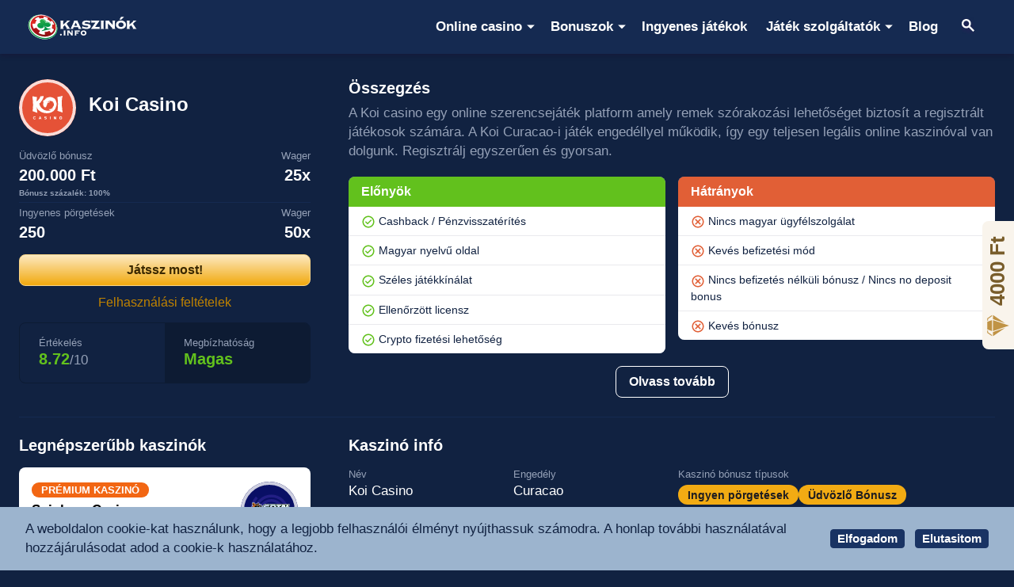

--- FILE ---
content_type: text/html; charset=UTF-8
request_url: https://www.kaszinok.info/koi-casino/
body_size: 19356
content:
<!doctype html>

<html lang="hu">
<head>
    <meta charset="utf-8">
    <meta name="viewport" content="width=device-width, initial-scale=1">
    
    <!-- CSRF Token -->
    <meta name="csrf-token" content="K9AguBUiT21E5n8yMHmBxokPff1fIiUr49wN2E3p">
    <base href="https://www.kaszinok.info/">
                        <!-- Google tag (gtag.js) -->
<script async src="https://www.googletagmanager.com/gtag/js?id=G-RRNFGHGS7K"></script>
<script>
  window.dataLayer = window.dataLayer || [];
  function gtag(){dataLayer.push(arguments);}
  gtag('js', new Date());

  gtag('config', 'G-RRNFGHGS7K');
</script>
<!-- Hotjar Tracking Code for www.kaszinok.info -->
<script>
    (function(h,o,t,j,a,r){
        h.hj=h.hj||function(){(h.hj.q=h.hj.q||[]).push(arguments)};
        h._hjSettings={hjid:5340066,hjsv:6};
        a=o.getElementsByTagName('head')[0];
        r=o.createElement('script');r.async=1;
        r.src=t+h._hjSettings.hjid+j+h._hjSettings.hjsv;
        a.appendChild(r);
    })(window,document,'https://static.hotjar.com/c/hotjar-','.js?sv=');
</script>
<script type="text/javascript">
    (function(c,l,a,r,i,t,y){
        c[a]=c[a]||function(){(c[a].q=c[a].q||[]).push(arguments)};
        t=l.createElement(r);t.async=1;t.src="https://www.clarity.ms/tag/"+i;
        y=l.getElementsByTagName(r)[0];y.parentNode.insertBefore(t,y);
    })(window, document, "clarity", "script", "s09osrywux");
</script>
                    <title>Koi Casino értékelés 2026 - 220.000 Ft + 250 IP - Kaszinok Info</title>
    <meta name="description" content="A Koi Casino nem csak a kínaiak szerencse évjegyében, hanem minden nap szerencsét hozhat neked. Játssz a menő játékokat és zsebeld be a nyereményeket! 💰">
        <meta name="robots" content="index,follow">

    <meta name="canonical" content="https://www.kaszinok.info/koi-casino/">
    <meta property="og:locale" content="hu">
    <meta property="og:type" content="website">
    <meta property="og:title" content="Koi Casino értékelés 2026 - 220.000 Ft + 250 IP">
    <meta property="og:site_name" content="www.kaszinok.info">
    <meta property="og:description" content="A Koi Casino nem csak a kínaiak szerencse évjegyében, hanem minden nap szerencsét hozhat neked. Játssz a menő játékokat és zsebeld be a nyereményeket! 💰">
    <meta property="og:url" content="https://www.kaszinok.info/koi-casino/">
            <meta property="og:image" content="https://files.kaszinok.info/kaszinokinfo/1379/669f528d0b8f4_koi-casino-logo.jpg">
        <meta property="twitter:image" content="https://files.kaszinok.info/kaszinokinfo/1379/669f528d0b8f4_koi-casino-logo.jpg">
        <meta property="twitter:card" content="summary">

    <link rel="canonical" href="https://www.kaszinok.info/koi-casino/">
    
                            <link rel="amphtml" href="https://www.kaszino.pro/koi-casino/">
                <link rel="icon" type="image/png" sizes="32x32" href="https://www.kaszinok.info/assets/images/kaszinokinfo/favicon.ico">
    <link rel="apple-touch-icon" sizes="76x76" href="https://www.kaszinok.info/assets/images/kaszinokinfo/favicon.png">
        



    <script type="application/ld+json">
        {
            "@context": "https://schema.org/",
            "@type": "WebSite",
            "name": "Kaszinok Info",
            "url": "https://www.kaszinok.info/",
            "potentialAction": {
                "@type": "SearchAction",
                "target": "https://www.kaszinok.info/search-results/?search={search_term_string}",
                "query-input": "required name=search_term_string"
            }
        }
        </script>
        <script type="application/ld+json">
            {
                "@context": "https://schema.org",
                "@type": "Organization",
                "name": "Kaszinok Info",
                "url": "https://www.kaszinok.info/",
                "email": "",
                "logo": {
                    "@type": "ImageObject",
                    "url": "https://www.kaszinok.info/assets/kaszinok/logo.svg",
                    "width": 350,
                    "height": 60
                },
                "sameAs": [
                    "",
                    "",
                    "",
                    "",
                    "",
                    ""
                ]
            }
            </script>
                    <script type="application/ld+json">
    {
        "@context": "https://schema.org/",
        "@type": "WebPage",
        "name": "Koi Casino értékelés 2026 - 220.000 Ft + 250 IP",
        "speakable": {
            "@type": "SpeakableSpecification",
            "cssSelector": ["headline", "content"]
        },
        "url": "https://www.kaszinok.info/koi-casino/"
    }
    </script>
    <script type="application/ld+json">
        {
    "@context": "https://schema.org",
    "@type": "Review",
    "name": "Koi Casino",
    "itemReviewed": {
        "@type": "Organization",
        "name": "Koi Casino",
        "image": "https://files.kaszinok.info/kaszinokinfo/458/664ef7555fd12_koi-casino-icon.svg"
    },
    "reviewRating": {
        "@type": "Rating",
        "ratingValue": "8.72",
        "bestRating": "10",
        "worstRating": "1"
    },
    "author": {
        "@type": "Person",
        "name": "Kovács Oszkár",
        "jobTitle": "Szerkeszto",
        "url":"https://www.kaszinok.info/about/kovacs-oszkar/"
    },
    "publisher": {
        "@type": "Organization",
        "name": "Kaszinok Info"
    },
    "dateCreated": "2024-05-23T07:45:55+00:00",
    "dateModified": "2025-12-15T13:32:30+00:00"
}
    </script>
    <script type="application/ld+json">
    {
      "@context": "https://schema.org",
      "@type": "BreadcrumbList",
      "itemListElement": [{
        "@type": "ListItem",
        "position": 1,
        "name": "Kaszinok Info",
        "item": "https://www.kaszinok.info/"
      },{
        "@type": "ListItem",
        "position": 2,
        "name": "Koi Casino"
      }]
    }
    </script>
            <script type="application/ld+json">
            {
            "@context": "https://schema.org",
            "@type": "FAQPage",
            "mainEntity": [
                

                {
                    "@type": "Question",
                    "name": "Hogyan érhető el a kaszinó ügyfélszolgálata?",
                    "acceptedAnswer": {
                        "@type": "Answer",
                        "text": "A Koi kaszinó ügyfélszolgálata több eszközön keresztül is elérhető. Írhatsz nekik e-mailt a support@koicasino.com címre , vagy megkeresheted őket az élő chat ablakon keresztül."
                    }
                } ,                

                {
                    "@type": "Question",
                    "name": "Ki lehet próbálni ingyen a Koi Casino játékokat?",
                    "acceptedAnswer": {
                        "@type": "Answer",
                        "text": "Igen, a Koi Casino lehetővé teszi, hogy az oldalán megtalálható játékokat ingyenesen is kipróbáld, demo formában. A valódi pénzes játékhoz mindenképp szükség van regisztrációra és befizetésre is."
                    }
                } ,                

                {
                    "@type": "Question",
                    "name": "Hogyan tudok regisztrálni a Koi kaszinóba?",
                    "acceptedAnswer": {
                        "@type": "Answer",
                        "text": "A kaszinóban való regisztráció során meg kell add az e-mail címed, felhasználóneved és egy erős jelszót kell beállítanod. Ezenkívűl pedig továbbis személyes és pénzügyi adatokat is biztosítanod kell, hogy a kaszinó megyőződhessen, hogy valódi játékos vagy."
                    }
                }                                 ]
            }
        </script>
                <link rel="preload" as="style" href="/build/assets/app_black-0f3e2bbd.css" /><link rel="modulepreload" href="/build/assets/app_black-8d198f2d.js" /><link rel="modulepreload" href="/build/assets/bootstrap.esm-e3a87cb6.js" /><link rel="stylesheet" href="/build/assets/app_black-0f3e2bbd.css" /><script type="module" src="/build/assets/app_black-8d198f2d.js"></script>    

    <style>
        .text-section h2,
        .text-section h3,
        .text-section span,
        body div {
            scroll-margin-top: 120px;
        }
        .h100 {
            height: 100%;
        }
                .casino-card .star-rating, .casino-card .star-value {
            width: 18px;
            
        }
    </style>
        <style>
                        .popover {
                            --dc-popover-bg: #fff;
                            --dc-popover-body-color: #333;
                        }
                        
        .yt-placeholder {
            position: relative;
        }
        .yt-placeholder::before {
            position: absolute;
            display: block;
            width: 100%;
            height: 100%;
            z-index: 2;
            content: ' ';
            background: url('/assets/img/meta4/youtube-svgrepo-com.svg') no-repeat center;
        }
        </style>
</head>

<body>
            <a href="https://www.kaszinok.info/bonus-redirect/?id=126&placement=home" target="_blank" style="position: fixed; top: 50%; transform: translateY(-50%); right: 0; width: 40px; height: auto; background-color: #F9F4EC; color: #795D2B; z-index: 1000; padding: 8px 6px; border-top-left-radius: 8px; border-bottom-left-radius: 8px; text-align: center; text-decoration: none;">
            
            <div style="transform: rotate(-90deg); font-size: 26px; line-height: 1; font-weight: bold; height: 110px; width: 110px;">
                                    4000 Ft
                                </div>
            <img src="/assets/luckera-logo-small.svg" alt="Luckera logo" width="28" height="28" class="mb-2" style="transform: rotate(-90deg);" />
            
        </a>

        
    
            <div id="gdpr-cookie" class="gdpr-cookie pt-3 pb-3 d-none" role="alert">
    <div class="container ps-3 pe-3 ps-md-4 pe-md-4">
        <div class="row g-0 ps-md-2 pe-md-2 align-items-center justify-content-between">
            <div class="col">
                <p class="mb-md-0 pe-md-4">A weboldalon cookie-kat használunk, hogy a legjobb felhasználói élményt nyújthassuk számodra. A honlap további használatával hozzájárulásodat adod a cookie-k használatához.</p>
            </div>
            <div class="col-4 col-md-auto">
                <button type="button" class="btn btn-primary btn-sm accept-btn me-2"
                    data-dismiss="alert">Elfogadom</button>
                <button type="button" class="btn btn-primary btn-sm decline-btn "
                    data-dismiss="alert">Elutasitom</button>
            </div>
        </div>
    </div>
</div>
        <nav class="nav-wrapper navbar navbar-expand-lg">
    <div class="mainnav container d-flex ps-3 ps-md-5 pe-3 pe-md-5">
        <a href="https://www.kaszinok.info" class="navbar-bran">
                            <img src="/assets/kaszinok/logo.svg" alt="Kaszinok Info logo" width="144" height="32">
                    </a>
                <button class="navbar-toggler" type="button" data-bs-toggle="offcanvas" data-bs-target="#mainnav"
            aria-controls="mainnav">
            <span class="navbar-toggler-icon"></span>
            <span class="visually-hidden">Menu</span>
        </button>
                <div id="mainnav" class="offcanvas-lg offcanvas-start" data-bs-scroll="false" tabindex="-1">
            <div class="offcanvas-header ps-3 pe-3 ps-md-5 pe-md-5">
                <a href="https://www.kaszinok.info" class="offcanvas-title">
                                            <img src="/assets/kaszinok/logo.svg" alt="Kaszinok Info logo" width="144" height="32">
                                    </a>

                <button type="button" class="btn-close" data-bs-dismiss="offcanvas" data-bs-target="#mainnav"
                    aria-label="Close"></button>
            </div>
            <div class="offcanvas-body ps-0 pe-0">
                <ul class="navbar-nav navbar-collapse main-navbar">
                                            <li class="nav-item  dropdown "
                             data-bs-reference="parent" data-bs-offset="0,0" >
                            <a  class="nav-link dropdown-toggle " role="button" data-bs-toggle="dropdown" aria-expanded="false"                                 href="">Online casino</a>
                                                            <ul class="dropdown-menu">
                                
                                                                                                                    <li class="nav-item dropdown-submenu"><a href="/spinbara-casino/" class="dropdown-item">Spinbara Casino</a></li>
                                                                                    <li class="nav-item dropdown-submenu"><a href="/mafia-casino/" class="dropdown-item">Mafia Casino</a></li>
                                                                                    <li class="nav-item dropdown-submenu"><a href="/spins-of-glory/" class="dropdown-item">Spins of Glory</a></li>
                                                                                    <li class="nav-item dropdown-submenu"><a href="/royalsea/" class="dropdown-item">RoyalSea</a></li>
                                                                                    <li class="nav-item dropdown-submenu"><a href="/lizaro-casino/" class="dropdown-item">Lizaro Casino</a></li>
                                                                                    <li class="nav-item dropdown-submenu"><a href="/betalice/" class="dropdown-item">BetAlice</a></li>
                                                                                    <li class="nav-item dropdown-submenu"><a href="/gangsta-casino/" class="dropdown-item">Gangsta Casino</a></li>
                                                                                    <li class="nav-item dropdown-submenu"><a href="/spinbetter/" class="dropdown-item">Spinbetter</a></li>
                                                                                    <li class="nav-item dropdown-submenu"><a href="/gizbo-casino/" class="dropdown-item">Gizbo Casino</a></li>
                                                                                    <li class="nav-item dropdown-submenu"><a href="/herospin/" class="dropdown-item">HeroSpin</a></li>
                                                                                    <li class="nav-item dropdown-submenu"><a href="/luckera-casino/" class="dropdown-item">Luckera Casino</a></li>
                                                                                    <li class="nav-item dropdown-submenu"><a href="/vegazone/" class="dropdown-item">VegaZone</a></li>
                                                                        
                                                                        
                                    
                                
                                                            </ul>
                               
                        </li>
                                            <li class="nav-item  dropdown "
                             data-bs-reference="parent" data-bs-offset="0,0" >
                            <a  class="nav-link dropdown-toggle " role="button" data-bs-toggle="dropdown" aria-expanded="false"                                 href="">Bonuszok</a>
                                                            <ul class="dropdown-menu">
                                
                                
                                                                            <li class="nav-item dropdown-submenu">
                                                <a  class="dropdown-item"                                                     href="/befizetes-nelkuli-bonusz/">Befizetés nélküli bónusz</a>
                                                                                            </li>
                                                                            <li class="nav-item dropdown-submenu">
                                                <a  class="dropdown-item"                                                     href="/ingyen-porgetesek/">Ingyenes pörgetések</a>
                                                                                            </li>
                                                                            <li class="nav-item dropdown-submenu">
                                                <a  class="dropdown-item"                                                     href="/udvozlo-bonusz/">Üdvözlő bónusz</a>
                                                                                            </li>
                                                                            <li class="nav-item dropdown-submenu">
                                                <a  class="dropdown-item"                                                     href="/casino-bonus/">Casino Bonus</a>
                                                                                            </li>
                                                                            <li class="nav-item dropdown-submenu">
                                                <a  class="dropdown-item"                                                     href="/fizetesi-modok/">Fizetési módok</a>
                                                                                            </li>
                                                                        
                                    
                                
                                                            </ul>
                               
                        </li>
                                            <li class="nav-item "
                            >
                            <a  class="nav-link "                                 href="/ingyenes-jatekok/">Ingyenes játékok</a>
                                
                                
                                                                        
                                    
                                
                               
                        </li>
                                            <li class="nav-item  dropdown "
                             data-bs-reference="parent" data-bs-offset="0,0" >
                            <a  class="nav-link dropdown-toggle " role="button" data-bs-toggle="dropdown" aria-expanded="false"                                 href="#">Játék szolgáltatók</a>
                                                            <ul class="dropdown-menu">
                                
                                
                                                                            <li class="nav-item dropdown-submenu">
                                                <a  class="dropdown-item"                                                     href="/amusnet/">Amusnet</a>
                                                                                            </li>
                                                                            <li class="nav-item dropdown-submenu">
                                                <a  class="dropdown-item"                                                     href="/hacksaw-gaming/">Hacksaw Gaming</a>
                                                                                            </li>
                                                                            <li class="nav-item dropdown-submenu">
                                                <a  class="dropdown-item"                                                     href="/isoftbet/">iSoftBet</a>
                                                                                            </li>
                                                                            <li class="nav-item dropdown-submenu">
                                                <a  class="dropdown-item"                                                     href="/netent/">NetEnt</a>
                                                                                            </li>
                                                                            <li class="nav-item dropdown-submenu">
                                                <a  class="dropdown-item"                                                     href="/nolimit-city/">NoLimit City</a>
                                                                                            </li>
                                                                            <li class="nav-item dropdown-submenu">
                                                <a  class="dropdown-item"                                                     href="/novomatic/">Novomatic</a>
                                                                                            </li>
                                                                            <li class="nav-item dropdown-submenu">
                                                <a  class="dropdown-item"                                                     href="/playn-go/">Play&#039;n Go</a>
                                                                                            </li>
                                                                            <li class="nav-item dropdown-submenu">
                                                <a  class="dropdown-item"                                                     href="/pragmatic-play/">Pragmatic Play</a>
                                                                                            </li>
                                                                            <li class="nav-item dropdown-submenu">
                                                <a  class="dropdown-item"                                                     href="/push-gaming/">Push Gaming</a>
                                                                                            </li>
                                                                            <li class="nav-item dropdown-submenu">
                                                <a  class="dropdown-item"                                                     href="/quickspin/">Quickspin</a>
                                                                                            </li>
                                                                            <li class="nav-item dropdown-submenu">
                                                <a  class="dropdown-item"                                                     href="/relax-gaming/">Relax Gaming</a>
                                                                                            </li>
                                                                        
                                    
                                
                                                            </ul>
                               
                        </li>
                                            <li class="nav-item "
                            >
                            <a  class="nav-link "                                 href="/blog/">Blog</a>
                                
                                
                                                                        
                                    
                                
                               
                        </li>
                    
                    <li class="nav-item">
                        <button class="nav-link" data-bs-toggle="modal" data-bs-target="#search" style="width: 100%; text-align: left;">
                            <img src="/assets/images/search-icon.svg" alt="Keresés"/>
                            <span class="d-none">Keresés</span>
                        </button>
                    </li>
                </ul>
            </div>
        </div>
    </div>
</nav>
            <div class="container ps-3 pe-3 ps-md-4 pe-md-4 mt-4 mt-md-5">
        <div class="row">
            <div class="casino-header col-4 col-lg-4 pe-lg-6 mb-4">
                <div class="casino-name d-flex flex-row">
                    <div class="casino-oval-logo flex-shrink-1" style="background-image: url('https://files.kaszinok.info/kaszinokinfo/458/664ef7555fd12_koi-casino-icon.svg'); background-size: 60px, 60px; background-position: center;  background-color: #E55237; "></div>
                    <div class="ps-3 align-self-center">
                        <h1 class="page-title">Koi Casino</h1>
                    </div>
                </div>
                <div class="bonus-offer">
                    <div class="d-flex flex-column mt-3 mb-3" style="gap: 0.25rem;">
                                                                        <div class="d-flex">
                            <div class="flex-fill">
                                <div class="small mb-1">Üdvözlő bónusz</div>
                                <div class="h5 text-white mb-0">200.000 Ft</div>
                                                                    <div class="small" style="font-size: 10px; margin-top: 4px;"><strong>Bónusz százalék: 100%</strong></div>
                                                            </div>
                            <div class="flex-shrink ps-3 text-end">
                                <div class="small mb-1">Wager</div>
                                <div class="h5 text-white mb-0">
                                                                            25x
                                                                    </div>
                            </div>
                        </div>
                        <hr class="mt-1 mb-1"/>
                                                                        <div class="d-flex">
                            <div class="flex-fill">
                                <div class="small mb-1">Ingyenes pörgetések</div>
                                <div class="h5 text-white mb-0">250</div>
                            </div>
                            <div class="flex-shrink ps-3 text-end">
                                <div class="small mb-1">Wager</div>
                                <div class="h5 text-white mb-0">
                                                                            50x
                                                                    </div>
                            </div>
                        </div>
                                            </div>

                                                            

                                            <a href="/bonus-redirect/?id=33&placement=detail" target="_blank" rel="nofollow" class="btn btn-orange" style="width: 100%;">Játssz most!</a>
                    
                                        <button class="btn btn-link btn-tc" data-bs-toggle="popover" data-bs-trigger="hover focus" data-bs-placement="top" data-bs-content="Az üdvözlő bónusz minimális befizetés összege 9.500 Ft. A bónusz megjátszási követelménye a bónusz és a befizetés összeg 25x-öse. Az ingyenes pörgetésekből származó nyereményekre 50x-es megjátszási követelmény vonatkozik, amelyet 7 napon belül kell teljesíteni a játékosoknak." style="width: 100%;">Felhasználási feltételek</button>

                                    </div>
                <div class="rating-boxes row g-3 mt-3 ms-0 me-0">
                    <div class="col-2 col-md-4 col-lg-6 mt-0 ps-4 pe-4 pt-3 pb-3">
                        <div class="small mb-0">Értékelés</div>
                                                    <span class="h5 casino-info-lvl-3">8.72</span>/10
                                                                                            </div>
                    <div class="col-2 col-md-4 col-lg-6 mt-0 ps-4 pe-4 pt-3 pb-3">
                        <div class="small mb-0">Megbízhatóság</div>
                        <span class="h5 safety-index-high">
                            Magas
                        </span>
                    </div>
                </div>
            </div>

            <div class="casino-info col-4 col-lg-8 pb-2">
                
                                    <div class="h5">Összegzés</div>
                    <p>A Koi casino egy online szerencsejáték platform amely remek szórakozási lehetőséget biztosít a regisztrált játékosok számára. A Koi Curacao-i játék engedéllyel működik, így egy teljesen legális online kaszinóval van dolgunk. Regisztrálj egyszerűen és gyorsan.</p>

                                <div class="row gx-3">
                    <div class="col-4 col-md-4 mt-2">
                        <div class="card-pro card">
                            <div class="card-header">Előnyök</div>
                            <ul class="list-group list-group-flush">
                                                                    <li class="pro-feauture list-group-item">
                                        <svg class="casino-info-lvl-3" xmlns="http://www.w3.org/2000/svg" height="18" viewBox="0 -960 960 960" width="18"><path d="m424-296 282-282-56-56-226 226-114-114-56 56 170 170Zm56 216q-83 0-156-31.5T197-197q-54-54-85.5-127T80-480q0-83 31.5-156T197-763q54-54 127-85.5T480-880q83 0 156 31.5T763-763q54 54 85.5 127T880-480q0 83-31.5 156T763-197q-54 54-127 85.5T480-80Zm0-80q134 0 227-93t93-227q0-134-93-227t-227-93q-134 0-227 93t-93 227q0 134 93 227t227 93Zm0-320Z"/></svg>
                                        Cashback / Pénzvisszatérítés
                                    </li>
                                                                    <li class="pro-feauture list-group-item">
                                        <svg class="casino-info-lvl-3" xmlns="http://www.w3.org/2000/svg" height="18" viewBox="0 -960 960 960" width="18"><path d="m424-296 282-282-56-56-226 226-114-114-56 56 170 170Zm56 216q-83 0-156-31.5T197-197q-54-54-85.5-127T80-480q0-83 31.5-156T197-763q54-54 127-85.5T480-880q83 0 156 31.5T763-763q54 54 85.5 127T880-480q0 83-31.5 156T763-197q-54 54-127 85.5T480-80Zm0-80q134 0 227-93t93-227q0-134-93-227t-227-93q-134 0-227 93t-93 227q0 134 93 227t227 93Zm0-320Z"/></svg>
                                        Magyar nyelvű oldal
                                    </li>
                                                                    <li class="pro-feauture list-group-item">
                                        <svg class="casino-info-lvl-3" xmlns="http://www.w3.org/2000/svg" height="18" viewBox="0 -960 960 960" width="18"><path d="m424-296 282-282-56-56-226 226-114-114-56 56 170 170Zm56 216q-83 0-156-31.5T197-197q-54-54-85.5-127T80-480q0-83 31.5-156T197-763q54-54 127-85.5T480-880q83 0 156 31.5T763-763q54 54 85.5 127T880-480q0 83-31.5 156T763-197q-54 54-127 85.5T480-80Zm0-80q134 0 227-93t93-227q0-134-93-227t-227-93q-134 0-227 93t-93 227q0 134 93 227t227 93Zm0-320Z"/></svg>
                                        Széles játékkínálat
                                    </li>
                                                                    <li class="pro-feauture list-group-item">
                                        <svg class="casino-info-lvl-3" xmlns="http://www.w3.org/2000/svg" height="18" viewBox="0 -960 960 960" width="18"><path d="m424-296 282-282-56-56-226 226-114-114-56 56 170 170Zm56 216q-83 0-156-31.5T197-197q-54-54-85.5-127T80-480q0-83 31.5-156T197-763q54-54 127-85.5T480-880q83 0 156 31.5T763-763q54 54 85.5 127T880-480q0 83-31.5 156T763-197q-54 54-127 85.5T480-80Zm0-80q134 0 227-93t93-227q0-134-93-227t-227-93q-134 0-227 93t-93 227q0 134 93 227t227 93Zm0-320Z"/></svg>
                                        Ellenőrzött licensz
                                    </li>
                                                                    <li class="pro-feauture list-group-item">
                                        <svg class="casino-info-lvl-3" xmlns="http://www.w3.org/2000/svg" height="18" viewBox="0 -960 960 960" width="18"><path d="m424-296 282-282-56-56-226 226-114-114-56 56 170 170Zm56 216q-83 0-156-31.5T197-197q-54-54-85.5-127T80-480q0-83 31.5-156T197-763q54-54 127-85.5T480-880q83 0 156 31.5T763-763q54 54 85.5 127T880-480q0 83-31.5 156T763-197q-54 54-127 85.5T480-80Zm0-80q134 0 227-93t93-227q0-134-93-227t-227-93q-134 0-227 93t-93 227q0 134 93 227t227 93Zm0-320Z"/></svg>
                                        Crypto fizetési lehetőség
                                    </li>
                                                            </ul>
                        </div>
                    </div>
                    <div class="col-4 col-md-4 mt-2">
                        <div class="card-contra card">
                            <div class="card-header">Hátrányok</div>
                            <ul class="list-group list-group-flush">
                                                                    <li class="contra-feauture list-group-item">
                                        <svg class="casino-info-lvl-1" xmlns="http://www.w3.org/2000/svg" height="18" viewBox="0 -960 960 960" width="18"><path d="m336-280 144-144 144 144 56-56-144-144 144-144-56-56-144 144-144-144-56 56 144 144-144 144 56 56ZM480-80q-83 0-156-31.5T197-197q-54-54-85.5-127T80-480q0-83 31.5-156T197-763q54-54 127-85.5T480-880q83 0 156 31.5T763-763q54 54 85.5 127T880-480q0 83-31.5 156T763-197q-54 54-127 85.5T480-80Zm0-80q134 0 227-93t93-227q0-134-93-227t-227-93q-134 0-227 93t-93 227q0 134 93 227t227 93Zm0-320Z"/></svg>
                                        Nincs magyar ügyfélszolgálat
                                    </li>
                                                                    <li class="contra-feauture list-group-item">
                                        <svg class="casino-info-lvl-1" xmlns="http://www.w3.org/2000/svg" height="18" viewBox="0 -960 960 960" width="18"><path d="m336-280 144-144 144 144 56-56-144-144 144-144-56-56-144 144-144-144-56 56 144 144-144 144 56 56ZM480-80q-83 0-156-31.5T197-197q-54-54-85.5-127T80-480q0-83 31.5-156T197-763q54-54 127-85.5T480-880q83 0 156 31.5T763-763q54 54 85.5 127T880-480q0 83-31.5 156T763-197q-54 54-127 85.5T480-80Zm0-80q134 0 227-93t93-227q0-134-93-227t-227-93q-134 0-227 93t-93 227q0 134 93 227t227 93Zm0-320Z"/></svg>
                                        Kevés befizetési mód
                                    </li>
                                                                    <li class="contra-feauture list-group-item">
                                        <svg class="casino-info-lvl-1" xmlns="http://www.w3.org/2000/svg" height="18" viewBox="0 -960 960 960" width="18"><path d="m336-280 144-144 144 144 56-56-144-144 144-144-56-56-144 144-144-144-56 56 144 144-144 144 56 56ZM480-80q-83 0-156-31.5T197-197q-54-54-85.5-127T80-480q0-83 31.5-156T197-763q54-54 127-85.5T480-880q83 0 156 31.5T763-763q54 54 85.5 127T880-480q0 83-31.5 156T763-197q-54 54-127 85.5T480-80Zm0-80q134 0 227-93t93-227q0-134-93-227t-227-93q-134 0-227 93t-93 227q0 134 93 227t227 93Zm0-320Z"/></svg>
                                        Nincs befizetés nélküli bónusz / Nincs no deposit bonus
                                    </li>
                                                                    <li class="contra-feauture list-group-item">
                                        <svg class="casino-info-lvl-1" xmlns="http://www.w3.org/2000/svg" height="18" viewBox="0 -960 960 960" width="18"><path d="m336-280 144-144 144 144 56-56-144-144 144-144-56-56-144 144-144-144-56 56 144 144-144 144 56 56ZM480-80q-83 0-156-31.5T197-197q-54-54-85.5-127T80-480q0-83 31.5-156T197-763q54-54 127-85.5T480-880q83 0 156 31.5T763-763q54 54 85.5 127T880-480q0 83-31.5 156T763-197q-54 54-127 85.5T480-80Zm0-80q134 0 227-93t93-227q0-134-93-227t-227-93q-134 0-227 93t-93 227q0 134 93 227t227 93Zm0-320Z"/></svg>
                                        Kevés bónusz
                                    </li>
                                                            </ul>
                        </div>
                    </div>
                </div>
                <div class="text-center">
                   <a href="https://www.kaszinok.info/koi-casino/#main-content" class="btn btn-outline-white mt-3">Olvass tovább</a>
                </div>
            </div>
        </div>
        <hr class="mb-2" />

        <div class="row">
                        <div class="col-4 col-lg-4 pe-lg-6 mb-4">
                <div class="h5 mt-3 mb-3">Legnépszerűbb kaszinók</div>
                <div class="row g-2">
                                            <div class="col-4 col-md-4 col-lg-12">
                            <a href="/spinbara-casino/" class="sidebar-casino-card card d-flex flex-row align-items-center p-3">
    <div class="flex-fill pe-3">
                    <span class="badge mb-1 premium_casino">PRÉMIUM KASZINÓ</span>
                <div class="casino-name smal text-lg">Spinbara Casino</div>
        <div class="">200.000 Ft Bónusz + 200 Ingyen Pörgetés</div>
        
    </div>
    <div class="d-flex flex-column flex-shrink-1 align-items-center">
        <div class="casino-oval-logo flex-shrink-1" style=" background-color: #090F65;  background-image: url('https://files.kaszinok.info/kaszinokinfo/3023/6891bf7fd8186_spinbara-casino-icon.svg'); background-size: 60px, 60px; background-position: center;"></div>
        <div class="rating d-flex mt-1">
            <div class="star-rating" data-rating data-rating-value="8.82" style="width: 18px;"></div>
            <div class="rating-number small" style="padding-left: 2px; padding-top: 1px;">8.82/10</div>
        </div>
    </div>
</a>
                        </div>
                                            <div class="col-4 col-md-4 col-lg-12">
                            <a href="/mafia-casino/" class="sidebar-casino-card card d-flex flex-row align-items-center p-3">
    <div class="flex-fill pe-3">
                    <span class="badge mb-1 our_favorite">KEDVENCÜNK</span>
                <div class="casino-name smal text-lg">Mafia Casino</div>
        <div class="">200.000 Ft Bónusz + 200 Ingyenes Pörgetés</div>
        
    </div>
    <div class="d-flex flex-column flex-shrink-1 align-items-center">
        <div class="casino-oval-logo flex-shrink-1" style=" background-color: #161921;  background-image: url('https://files.kaszinok.info/kaszinokinfo/3612/68f768b038c61_mafia-casino-icon.svg'); background-size: 60px, 60px; background-position: center;"></div>
        <div class="rating d-flex mt-1">
            <div class="star-rating" data-rating data-rating-value="8.97" style="width: 18px;"></div>
            <div class="rating-number small" style="padding-left: 2px; padding-top: 1px;">8.97/10</div>
        </div>
    </div>
</a>
                        </div>
                                            <div class="col-4 col-md-4 col-lg-12">
                            <a href="/spins-of-glory/" class="sidebar-casino-card card d-flex flex-row align-items-center p-3">
    <div class="flex-fill pe-3">
                    <span class="badge mb-1 top_casino">TOP KASZINÓ</span>
                <div class="casino-name smal text-lg">Spins of Glory</div>
        <div class="">800.000 Ft Bónusz + 250 Ingyen Pörgetés</div>
        
    </div>
    <div class="d-flex flex-column flex-shrink-1 align-items-center">
        <div class="casino-oval-logo flex-shrink-1" style=" background-color: #0B1557;  background-image: url('https://files.kaszinok.info/kaszinokinfo/3945/693035b3c7665_spin-of-glory-casino-icon.svg'); background-size: 60px, 60px; background-position: center;"></div>
        <div class="rating d-flex mt-1">
            <div class="star-rating" data-rating data-rating-value="8.75" style="width: 18px;"></div>
            <div class="rating-number small" style="padding-left: 2px; padding-top: 1px;">8.75/10</div>
        </div>
    </div>
</a>
                        </div>
                                            <div class="col-4 col-md-4 col-lg-12">
                            <a href="/royalsea/" class="sidebar-casino-card card d-flex flex-row align-items-center p-3">
    <div class="flex-fill pe-3">
                    <span class="badge mb-1 premium_casino">PRÉMIUM KASZINÓ</span>
                <div class="casino-name smal text-lg">RoyalSea</div>
        <div class="">300.000 Ft Bónusz + 350 Ingyenes pörgetés</div>
        
    </div>
    <div class="d-flex flex-column flex-shrink-1 align-items-center">
        <div class="casino-oval-logo flex-shrink-1" style=" background-color: #0D161B;  background-image: url('https://files.kaszinok.info/kaszinokinfo/3627/68f7815abd2c8_royalsea-casino-icon.svg'); background-size: 60px, 60px; background-position: center;"></div>
        <div class="rating d-flex mt-1">
            <div class="star-rating" data-rating data-rating-value="8.6" style="width: 18px;"></div>
            <div class="rating-number small" style="padding-left: 2px; padding-top: 1px;">8.6/10</div>
        </div>
    </div>
</a>
                        </div>
                                            <div class="col-4 col-md-4 col-lg-12">
                            <a href="/lizaro-casino/" class="sidebar-casino-card card d-flex flex-row align-items-center p-3">
    <div class="flex-fill pe-3">
                    <span class="badge mb-1 our_favorite">KEDVENCÜNK</span>
                <div class="casino-name smal text-lg">Lizaro Casino</div>
        <div class="">1.200.000 Ft Bónusz + 350 Ingyenes Pörgetés</div>
        
    </div>
    <div class="d-flex flex-column flex-shrink-1 align-items-center">
        <div class="casino-oval-logo flex-shrink-1" style=" background-color: #20150F;  background-image: url('https://files.kaszinok.info/kaszinokinfo/3943/693037c219323_lizaro-casino-icon.svg'); background-size: 60px, 60px; background-position: center;"></div>
        <div class="rating d-flex mt-1">
            <div class="star-rating" data-rating data-rating-value="8.9" style="width: 18px;"></div>
            <div class="rating-number small" style="padding-left: 2px; padding-top: 1px;">8.9/10</div>
        </div>
    </div>
</a>
                        </div>
                                            <div class="col-4 col-md-4 col-lg-12">
                            <a href="/betalice/" class="sidebar-casino-card card d-flex flex-row align-items-center p-3">
    <div class="flex-fill pe-3">
                    <span class="badge mb-1 our_favorite">KEDVENCÜNK</span>
                <div class="casino-name smal text-lg">BetAlice</div>
        <div class="">200.000 Ft Bónusz + 200 Ingyen Pörgetés</div>
        
    </div>
    <div class="d-flex flex-column flex-shrink-1 align-items-center">
        <div class="casino-oval-logo flex-shrink-1" style=" background-color: #0D222F;  background-image: url('https://files.kaszinok.info/kaszinokinfo/3886/675c4758ec6fd_betalice-casino-icon.svg'); background-size: 60px, 60px; background-position: center;"></div>
        <div class="rating d-flex mt-1">
            <div class="star-rating" data-rating data-rating-value="9" style="width: 18px;"></div>
            <div class="rating-number small" style="padding-left: 2px; padding-top: 1px;">9/10</div>
        </div>
    </div>
</a>
                        </div>
                                            <div class="col-4 col-md-4 col-lg-12">
                            <a href="/gangsta-casino/" class="sidebar-casino-card card d-flex flex-row align-items-center p-3">
    <div class="flex-fill pe-3">
                    <span class="badge mb-1 best_offer">LEGJOBB AJÁNLAT</span>
                <div class="casino-name smal text-lg">Gangsta Casino</div>
        <div class="">€3.300 Bónusz + 420 Ingyenes Pörgetést</div>
        
    </div>
    <div class="d-flex flex-column flex-shrink-1 align-items-center">
        <div class="casino-oval-logo flex-shrink-1" style=" background-color: #0E0F16;  background-image: url('https://files.kaszinok.info/kaszinokinfo/4058/693ab55867929_gangsta-casino-icon.svg'); background-size: 60px, 60px; background-position: center;"></div>
        <div class="rating d-flex mt-1">
            <div class="star-rating" data-rating data-rating-value="8.97" style="width: 18px;"></div>
            <div class="rating-number small" style="padding-left: 2px; padding-top: 1px;">8.97/10</div>
        </div>
    </div>
</a>
                        </div>
                                            <div class="col-4 col-md-4 col-lg-12">
                            <a href="/spinbetter/" class="sidebar-casino-card card d-flex flex-row align-items-center p-3">
    <div class="flex-fill pe-3">
                    <span class="badge mb-1 premium_casino">PRÉMIUM KASZINÓ</span>
                <div class="casino-name smal text-lg">Spinbetter</div>
        <div class="">600.000 Ft Bónusz + 150 Ingyen Pörgetés</div>
        
    </div>
    <div class="d-flex flex-column flex-shrink-1 align-items-center">
        <div class="casino-oval-logo flex-shrink-1" style=" background-color: #0C2924;  background-image: url('https://files.kaszinok.info/kaszinokinfo/2474/68416c55129cb_spinbetter-casino-icon.svg'); background-size: 60px, 60px; background-position: center;"></div>
        <div class="rating d-flex mt-1">
            <div class="star-rating" data-rating data-rating-value="8.97" style="width: 18px;"></div>
            <div class="rating-number small" style="padding-left: 2px; padding-top: 1px;">8.97/10</div>
        </div>
    </div>
</a>
                        </div>
                                            <div class="col-4 col-md-4 col-lg-12">
                            <a href="/gizbo-casino/" class="sidebar-casino-card card d-flex flex-row align-items-center p-3">
    <div class="flex-fill pe-3">
                    <span class="badge mb-1 ">BEFIZETÉS NÉLKÜLI BÓNUSZ</span>
                <div class="casino-name smal text-lg">Gizbo Casino</div>
        <div class="">50 Befizetés Nélküli Pörgetés + €900 Bónusz + 600 IP</div>
        
    </div>
    <div class="d-flex flex-column flex-shrink-1 align-items-center">
        <div class="casino-oval-logo flex-shrink-1" style=" background-color: #000000;  background-image: url('https://files.kaszinok.info/kaszinokinfo/2588/686baeb86e112_gizbo-casino-icon.svg'); background-size: 60px, 60px; background-position: center;"></div>
        <div class="rating d-flex mt-1">
            <div class="star-rating" data-rating data-rating-value="8.93" style="width: 18px;"></div>
            <div class="rating-number small" style="padding-left: 2px; padding-top: 1px;">8.93/10</div>
        </div>
    </div>
</a>
                        </div>
                                            <div class="col-4 col-md-4 col-lg-12">
                            <a href="/herospin/" class="sidebar-casino-card card d-flex flex-row align-items-center p-3">
    <div class="flex-fill pe-3">
                    <span class="badge mb-1 our_favorite">KEDVENCÜNK</span>
                <div class="casino-name smal text-lg">HeroSpin</div>
        <div class="">1.200.000 Ft Bónusz + 350 Ingyen Pörgetés</div>
        
    </div>
    <div class="d-flex flex-column flex-shrink-1 align-items-center">
        <div class="casino-oval-logo flex-shrink-1" style=" background-color: #212221;  background-image: url('https://files.kaszinok.info/kaszinokinfo/3026/6891db7bc3e15_herospin-casino-icon.svg'); background-size: 60px, 60px; background-position: center;"></div>
        <div class="rating d-flex mt-1">
            <div class="star-rating" data-rating data-rating-value="9.21" style="width: 18px;"></div>
            <div class="rating-number small" style="padding-left: 2px; padding-top: 1px;">9.21/10</div>
        </div>
    </div>
</a>
                        </div>
                                    </div>
            </div>
            
            <div class="casino-info col-4 col-lg-8">
                <div class="h5 mt-3 mb-3">Kaszinó infó</div>
                <div class="row g-3">
                    <div class="col-4 col-md-4 col-lg-6">
                        <div class="row g-3">
                            <div class="col-2 col-md-4 col-lg-6">
                                <div class="small">Név</div>
                                <span class="text-white">Koi Casino</span>
                            </div>
                            <div class="col-2 col-md-4 col-lg-6">
                                                                    <div class="small">Engedély</div>
                                    <span class="text-white">Curacao</span>
                                                            </div>
                            <div class="col-2 col-md-3 col-lg-4">
                                <div class="small">Alapítás</div>
                                <span class="text-white">2021</span>
                            </div>
                            <div class="col-1 col-md-3 col-lg-4">
                                <div class="small">VIP Program</div>
                                <span class="text-white">
                                                                            <svg class="casino-info-lvl-3" xmlns="http://www.w3.org/2000/svg" height="24" viewBox="0 -960 960 960" width="24"><path d="m424-296 282-282-56-56-226 226-114-114-56 56 170 170Zm56 216q-83 0-156-31.5T197-197q-54-54-85.5-127T80-480q0-83 31.5-156T197-763q54-54 127-85.5T480-880q83 0 156 31.5T763-763q54 54 85.5 127T880-480q0 83-31.5 156T763-197q-54 54-127 85.5T480-80Zm0-80q134 0 227-93t93-227q0-134-93-227t-227-93q-134 0-227 93t-93 227q0 134 93 227t227 93Zm0-320Z"/></svg>
                                                                    </span>
                            </div>
                            <div class="col-1 col-md-2 col-lg-4">
                                <div class="small">Élő chat</div>
                                <span class="text-white">
                                                                            <svg class="casino-info-lvl-3" xmlns="http://www.w3.org/2000/svg" height="24" viewBox="0 -960 960 960" width="24"><path d="m424-296 282-282-56-56-226 226-114-114-56 56 170 170Zm56 216q-83 0-156-31.5T197-197q-54-54-85.5-127T80-480q0-83 31.5-156T197-763q54-54 127-85.5T480-880q83 0 156 31.5T763-763q54 54 85.5 127T880-480q0 83-31.5 156T763-197q-54 54-127 85.5T480-80Zm0-80q134 0 227-93t93-227q0-134-93-227t-227-93q-134 0-227 93t-93 227q0 134 93 227t227 93Zm0-320Z"/></svg>
                                                                    </span>
                            </div>
                            <div class="col col-md-8 col-lg-12"><!--email_off-->
                                <div class="small">E-mail elérhetőség</div>
                                <span class="text-white">support@koicasino.com</span><!--/email_off--> 
                            </div>
                            <div class="col-4 col-md-8 col-lg-12">
                                <div class="small">Weboldal</div>
                                                                    <a href="/bonus-redirect/?id=33&placement=detail" target="_blank" rel="nofollow">koicasino.com</a>
                                                            </div>
                                                    </div>
                    </div>

                    <div class="col-4 col-md-4 col-lg-6">
                                                    <div class="small mb-1">Kaszinó bónusz típusok</div>
                            <div class="info-value d-flex flex-wrap" style="border: none; gap: .5rem">
                                                                                                                                                        <a href="ingyen-porgetesek/" class="badge">Ingyen pörgetések</a>
                                                                                                                                                                <a href="udvozlo-bonusz/" class="badge">Üdvözlő Bónusz</a>
                                                                                                                                        </div>
                                                                        
                                                <div class="small mb-1 mt-3">Nyerőgép szolgáltató</div>
                        <div class="info-value d-flex flex-wrap" style="border: none; gap: .5rem">
                                                                                                <a href="/pragmatic-play/">
                                        <img loading="lazy" class="deposit-method-logo"
                                            src="https://files.kaszinok.info/kaszinokinfo/844/667a631177be9_pragmatic-play.svg" width="43"
                                            height="32" alt="Pragmatic Play"
                                            data-bs-toggle="tooltip"
                                            data-bs-title="Pragmatic Play">
                                    </a>
                                                                                                                                <a href="/amusnet/">
                                        <img loading="lazy" class="deposit-method-logo"
                                            src="https://files.kaszinok.info/kaszinokinfo/846/667a64742597b_amusnet.svg" width="43"
                                            height="32" alt="Amusnet"
                                            data-bs-toggle="tooltip"
                                            data-bs-title="Amusnet">
                                    </a>
                                                                                                                                <a href="/hacksaw-gaming/">
                                        <img loading="lazy" class="deposit-method-logo"
                                            src="https://files.kaszinok.info/kaszinokinfo/854/667a6ce0980a3_hacksaw-gaming.svg" width="43"
                                            height="32" alt="Hacksaw Gaming"
                                            data-bs-toggle="tooltip"
                                            data-bs-title="Hacksaw Gaming">
                                    </a>
                                                                                                                                <a href="/isoftbet/">
                                        <img loading="lazy" class="deposit-method-logo"
                                            src="https://files.kaszinok.info/kaszinokinfo/858/667a6e6d3febb_isoftbet.svg" width="43"
                                            height="32" alt="iSoftBet"
                                            data-bs-toggle="tooltip"
                                            data-bs-title="iSoftBet">
                                    </a>
                                                                                                                                <a href="/netent/">
                                        <img loading="lazy" class="deposit-method-logo"
                                            src="https://files.kaszinok.info/kaszinokinfo/862/667a7025769ea_netent.svg" width="43"
                                            height="32" alt="NetEnt"
                                            data-bs-toggle="tooltip"
                                            data-bs-title="NetEnt">
                                    </a>
                                                                                                                                <a href="/nolimit-city/">
                                        <img loading="lazy" class="deposit-method-logo"
                                            src="https://files.kaszinok.info/kaszinokinfo/866/667a72fa67e9b_nolimit-city.svg" width="43"
                                            height="32" alt="NoLimit City"
                                            data-bs-toggle="tooltip"
                                            data-bs-title="NoLimit City">
                                    </a>
                                                                                                                                <a href="/novomatic/">
                                        <img loading="lazy" class="deposit-method-logo"
                                            src="https://files.kaszinok.info/kaszinokinfo/870/667a7d7be826c_novomatic.svg" width="43"
                                            height="32" alt="Novomatic"
                                            data-bs-toggle="tooltip"
                                            data-bs-title="Novomatic">
                                    </a>
                                                                                                                                <a href="/playn-go/">
                                        <img loading="lazy" class="deposit-method-logo"
                                            src="https://files.kaszinok.info/kaszinokinfo/874/667a7ec436cb9_play-n-go.svg" width="43"
                                            height="32" alt="Play&#039;n Go"
                                            data-bs-toggle="tooltip"
                                            data-bs-title="Play&#039;n Go">
                                    </a>
                                                                                                                                <a href="/push-gaming/">
                                        <img loading="lazy" class="deposit-method-logo"
                                            src="https://files.kaszinok.info/kaszinokinfo/877/667a7fbe4e418_push-gaming.svg" width="43"
                                            height="32" alt="Push Gaming"
                                            data-bs-toggle="tooltip"
                                            data-bs-title="Push Gaming">
                                    </a>
                                                                                                                                <a href="/quickspin/">
                                        <img loading="lazy" class="deposit-method-logo"
                                            src="https://files.kaszinok.info/kaszinokinfo/882/667a814e0ceeb_quickspin.svg" width="43"
                                            height="32" alt="Quickspin"
                                            data-bs-toggle="tooltip"
                                            data-bs-title="Quickspin">
                                    </a>
                                                                                                                                <a href="/relax-gaming/">
                                        <img loading="lazy" class="deposit-method-logo"
                                            src="https://files.kaszinok.info/kaszinokinfo/886/667a8265cd142_relax-gaming.svg" width="43"
                                            height="32" alt="Relax Gaming"
                                            data-bs-toggle="tooltip"
                                            data-bs-title="Relax Gaming">
                                    </a>
                                                                                    </div>
                                            </div>
                </div>

                <hr />

                <div class="h5 mt-3 mb-3">Fizetés</div>
                <div class="row g-3">
                    <div class="col-4 col-md-4 col-lg-6">
                        <div class="small mb-1">Kifizetési limit</div>
                                                    <div class="d-flex flex-row flex-wrap" style="column-gap: 2rem; row-gap: 1rem">
                                                                    <div>
                                        <div class="small text-white">Napi limit</div>
                                        <span class="h5 text-white">€10.000</span>
                                    </div>
                                                                                                                                    <div>
                                        <div class="small text-white">Havi limit</div>
                                        <span class="h5 text-white">€300.000</span>
                                    </div>
                                                            </div>
                        
                        <div class="d-flex flex-row flex-wrap mt-3" style="column-gap: 2rem; row-gap: 1rem">
                            <div>
                                <div class="small mb-1">Minimum befizetés</div>
                                <span class="h5 text-white">
                                                                            9.500 Ft
                                                                    </span>
                            </div>
                            <div>
                                <div class="small mb-1">Minimum kifizetés</div>
                                <span class="h5 text-white">
                                                                            –
                                                                    </span>
                            </div>
                        </div>

                        <div class="small mb-1 mt-3">Kifizetési Idő</div>
                        <span class="h5 payout-1-5day">
                            1-5 nap
                        </span>
                        <div class="small mt-1" style="font-size: 10px;"><i>*Érvényes bizonyos fizetési módok és kész KYC esetén.</i></div>
                    </div>

                    <div class="col-4 col-md-4 col-lg-6">
                                                <div class="small mb-1">Befizetési módok</div>
                        <div class="d-flex flex-wrap mb-3" style="gap: .5rem">
                                                                                                                                                            <a href="/fizetesi-modok/crypto/">
                                        <img loading="lazy" class="deposit-method-logo"
                                            src="https://files.kaszinok.info/kaszinokinfo/895/667a9db2a8d44_bitcoin.svg" width="43"
                                            height="32" alt="Crypto"
                                            data-bs-toggle="tooltip"
                                            data-bs-title="Crypto">
                                    </a>
                                                                                                                                                                                            <a href="/fizetesi-modok/mastercard/">
                                        <img loading="lazy" class="deposit-method-logo"
                                            src="https://files.kaszinok.info/kaszinokinfo/913/667ab01aac3c3_mastercard.svg" width="43"
                                            height="32" alt="MasterCard"
                                            data-bs-toggle="tooltip"
                                            data-bs-title="MasterCard">
                                    </a>
                                                                                                                                <a href="/fizetesi-modok/visa/">
                                        <img loading="lazy" class="deposit-method-logo"
                                            src="https://files.kaszinok.info/kaszinokinfo/944/667bad5417f6b_visa.svg" width="43"
                                            height="32" alt="Visa"
                                            data-bs-toggle="tooltip"
                                            data-bs-title="Visa">
                                    </a>
                                                                                                                                <a href="/fizetesi-modok/astropay/">
                                        <img loading="lazy" class="deposit-method-logo"
                                            src="https://files.kaszinok.info/kaszinokinfo/893/667a9b9ce85a7_astropay.svg" width="43"
                                            height="32" alt="AstroPay"
                                            data-bs-toggle="tooltip"
                                            data-bs-title="AstroPay">
                                    </a>
                                                                                                                                <a href="/fizetesi-modok/jeton/">
                                        <img loading="lazy" class="deposit-method-logo"
                                            src="https://files.kaszinok.info/kaszinokinfo/909/667aa7e960350_jeton.svg" width="43"
                                            height="32" alt="Jeton"
                                            data-bs-toggle="tooltip"
                                            data-bs-title="Jeton">
                                    </a>
                                                                                                                                                                                                                                                                                                                                                                                <a href="/fizetesi-modok/mifinity/">
                                        <img loading="lazy" class="deposit-method-logo"
                                            src="https://files.kaszinok.info/kaszinokinfo/915/667ab1b3efa94_mifinity.svg" width="43"
                                            height="32" alt="MiFinity"
                                            data-bs-toggle="tooltip"
                                            data-bs-title="MiFinity">
                                    </a>
                                                                                                                                <a href="/fizetesi-modok/revolut/">
                                        <img loading="lazy" class="deposit-method-logo"
                                            src="https://files.kaszinok.info/kaszinokinfo/935/667b99ed815db_revolut.svg" width="43"
                                            height="32" alt="Revolut"
                                            data-bs-toggle="tooltip"
                                            data-bs-title="Revolut">
                                    </a>
                                                                                    </div>
                        
                                                    <div class="small mb-1 ">Pénznemek</div>
                            <div class="info-value d-flex flex-wrap" style="border: none; gap: .5rem">
                                                                                                                                                        <div class="badge">EUR</div>
                                                                                                                                                                                                                                    <div class="badge">HUF</div>
                                                                                                                                                                                                                                    <div class="badge">CAD</div>
                                                                                                                                                                                                                                    <div class="badge">NOK</div>
                                                                                                                                                                                                                                    <div class="badge">NZD</div>
                                                                                                                                                                                                                                    <div class="badge">PLN</div>
                                                                                                                                                                                                                                    <div class="badge">USD</div>
                                                                                                                                        </div>
                                            </div>
                </div>

                <hr />

                
                
                <div id="main-content" class="mt-5 mt-lg-4 mb-0">
                    <div class="text-section">
                                                <h2>Koi Casino bónuszok és promóciók 2026</h2><p>A Koi Casino remek bónusz ajánlatokkal és nagyszerű szerencsejáték lehetőségekkel szórakoztatja a játékosait 2021 óta és nagy sikereket arat. A Koi Casino egy különleges kínai design segítségével emlékezetes játék élményt nyújt a játékosainak, így a nagy nyeremények hajkurászása mellett, egy modern mégis hagyományos tematikájú online kaszinóval van dolgod.&nbsp;</p><figure class="image"><img loading="lazy"  src="https://files.kaszinok.info/kaszinokinfo/496/koicasino.jpg" alt="Koi Casino, ingyenes pörgetés, exklúzív üdvözlő ajánlat"></figure><p>A következő részben a cikkünk során megismerheted a Koi Casino által nyújtott bónusz lehetőségeket és a legújabb promóciókat amelyek elérhetőek a játékosok számára 2026-ban a Koi Casino platformján!&nbsp;</p><figure class="table"><table><thead><tr><th>Koi Casino&nbsp;</th><th>Aktuális kaszinó bónusz&nbsp;</th></tr></thead><tbody><tr><td>Üdvözlő ajánlat</td><td>220.000 FT + 250 ingyenes pörgetés</td></tr><tr><td>Üdvözlő ajánlat</td><td>100% akár 200.000 Ft + 250 IP</td></tr><tr><td>Napi pénzvisszatérítés</td><td>15% pénzvisszatérítés</td></tr></tbody></table></figure><p>A Koi Casino játékosai regisztráció után az üdvözlő bónuszt kiválasztva azonnali <a href="/casino-bonus/"><strong>kaszinó bónusz</strong></a> ajánlatban részesülhetnek, az első befizetést követően. Érdemes regisztrálni hiszen számos más bónusz lehetőség is elérhető a játékosok számára illetve további előnyökben részesülhetnek. Lássuk mit is kínál pontosan a Koi kaszinó a játékosai szaámára illetve milyen fizetési rendszerek elérhetőek, a kaszinó biztonsága és természetesen a játék felhozatal sem maradhat ki!</p><h3>Üdvözlő bónusz: 220.000 Ft + 250 ingyenes pörgetés</h3><p>A Koi Casino új játékosai, aki a fiók aktiválása után megtették első befizetésüket, melynek minimum értéke eléri a 9.500 Ft-ot. A játékosok a bónusz aktiválását követően 5 napig élvezhetik az ingyenes pörgetések által nyújtott nyerési lehetőségeket. Az ingyenes pörgetések a Big Bass Splash játékban játszhatók le és napi 50-es csomagokban lesznek elérhetőek.&nbsp;</p><p>Fontos tudnod, hogy az üdvözlő bónusz nem érvényes kriptovalutával való befizetésekre.</p><p>Az ajánlat megjátszási követelménye a bónusz és a befizetés összeg 25x-öse. Az ingyenes pörgetésekből származó nyereményekre 50x-es megjátszási követelmény vonatkozik, amelyet 7 napon belül kell teljesíteni a játékosoknak.&nbsp;</p><h3>Üdvözlő ajánlat: 200.000 Ft + 250 ingyenes pörgetés</h3><p>Az újonnan regisztrált játékosok számára ez az üdvözlő casino bonust is felkínálja a Koi casino, amely egy 100%-os bónuszt, akár 200.000 Ft-ot és további 250 <a href="/ingyen-porgetesek/"><strong>ingyen pörgetést</strong></a> is kínál. Az üdvözlő ajánlat minimális befizetés összege 9.500 Ft.</p><p>Az ingyenes pörgetések a Big Bass Splash játékban játszhatók le, napi 50-es csomagokban, 5 napon keresztül juthatnak hozzá a játékosok. Az ajánlat nem érvényes kriptovalutás befizetésekre.</p><figure class="image"><img loading="lazy"  src="https://files.kaszinok.info/kaszinokinfo/497/koicasino-promo.jpg" alt="Koi Casino, online kasiznó, üdvözlő bónusz"></figure><p>A bónusz és a befizetés összege 25x megjátszási követelményt von maga után. Az ingyenes pörgetésekből származó nyereményekre 50x-es megjátszási követelmény vonatkozik és a megjátszási követelményt 7 napon belül kell teljesíteni.</p><h3>Napi pénzvisszatérítés: 15%&nbsp;</h3><p>A kaszinó regisztrált játékosai számára elérhető a napi pénzvisszatérítési bónusz, egyértelműen napi szinten. A játékosoknak a bónusz aktiválása érdekében be kell fizetniük és igényelni a bónuszt. Másnak a bónusz elérhetővé válik és élvezheted a jutalmakat.</p><p>A bónuszpénz megjátszási követelménye 10x-es. Az ingyenes pörgetésekből származó nyeremények megjátszási követelménye 50x-es, illetve a megjátszási követelményt 1 napon belül kell teljesíteni.&nbsp;</p><h2>A Koi Casino felhasználói szemmel</h2><p>A Koi Casino 2021-ben robbant be be az online kaszinók világába és azóta elérhető a magyar játékosok számára magyar nyelven is. A kaszinó teljes online felülete elérhető magyar nyelven és az ügyfélszolgálat munkatársait is felkereshetik a játékosok gond esetén magyarul, hiszen fordító segítségével megoldják.</p><p>A kaszinó tulajdonosa és működtetője a Njord Ventures B.V., hivatalosan működik hiszen az egyik legelismertebb és a játékosok körében a legismertebb szerencsejáték licenccel üzemel, Curacao-i játék hatóság által kibocsátott engedéllyel.&nbsp;</p><p>A Koi Casino nagyon sok játék szolgáltatóval dolgozik együtt, hogy a játékosok igényeit maximálisan kiszolgálják, ezért a legnépszerűbb és legújabb <a href="/ingyenes-jatekok/"><strong>szerencsejátékok</strong></a> megtalálhatóak ezen az online platformon.&nbsp;</p><p>A Koi Casino igen emlékezetes meatikájának köszönhetően, népszerű a játékosok körében és emlékezetes játék élményt biztosít minden regisztrált játékos számára akik a szerencsejátékok kedvelői és nagy nyereményeket szeretnek bezsebelni a hét minden napján.&nbsp;</p><h2>Véleményünk a Koi kaszinóról</h2><p>A Koi kaszinó weboldal könnyen navigálható, a játékosok néhány kattintással mindent elérhetnek a Koi casino online felületén. Az első és legfontosabb szempont, amit egy új játékost érdekel egy online kaszinóval kapcsolatban, azok a bónuszok, így a Koi kaszinóval kapcsolatban is véleményt formálunk erről. A kaszinó jelenleg nem kínál túl sok bónusz lehetőséget a játékosai számára illetve a sok játékos által kedvelt <a href="/befizetes-nelkuli-bonusz/"><strong>befizetés nélküli bónuszt</strong></a> sem találhatod meg a bónusz ajánlatok között jelenleg. A bónuszok megforgatási követelménye relatív alacsony, viszont az ingyenes pörgetésekre magas a megforgatási követelmény.</p><p>A kaszinó nagyon színes játék portfólióval rendelkezik, Koi kaszinó felületén bőven van játék lehetőség, akár a hagyományos kaszinó játékokat kedveled vagy a mostani színesebb és tematikusabb szerencsejátékokat. Mindezek mellett még élő osztós kaszinó játékok is elérhetőek, de ezt a későbbiekben kifejtjük számodra.</p><p>Pénzügyek terén a Koi casino nem kínál túl sok lehetőséget a játékosai számára, illetve meg kell említenünk, hogy kriptovalutát is használhatnak a játékosok, de felejtsd el azonban ellenőrizni a bónusz feltételét hiszen számos bónusz nem elérhető kriptovaluta befizetéssel.&nbsp;</p><p>Összességében a játékosoknak kedvező feltételeket kínál a Koi kaszinó így a magyar játékosoknak érdemes regisztrálni a kaszinó online felületére és a legmodernebb játékokkal játszva óriási nyereményeket bezsebelni.</p><h3>Milyen portfólióval rendelkezik a Koi Casino?</h3><p>Ahogy már említettük, a Koi Casino weboldala rendkívül átlátható és egyszerűen használható, és ez vonatkozik a kaszinó játékok szekciójára is. A játékosok könnyedén rátalálhatnak kedvenc játékaira, mivel azokat különböző kategóriákba csoportosították, emellett lehetőség van arra is, hogy konkrét játék szolgáltatók kínálatát böngésszék. Természetesen egy adott játékot is egyszerűen megtalálhatunk a kereső funkció segítségével.</p><p>Jelenleg a Koi kaszinó felületén a következő kategóriák közül választhatnak a játékosok: nyerőgépek, élő kaszinó, kártyajátékok, instant játékok, Spinoleague, Endorphina drops, Swintt, Drops and wins, népszerű, élő kaszinó, asztali játékok. Érdemes körülnézni a legnépszerűbb játékok között, lehet, hogy te is rátalálsz egy olyan játékra, amely más játékosok körében nagy népszerűségnek örvend. Választék szempontjából a Koi casino nem okoz csalódást egyetlen játékos számára sem.</p><figure class="image"><img loading="lazy"  src="https://files.kaszinok.info/kaszinokinfo/498/koicasino-live.jpg" alt="Koi Casino, élő kaszinó, játékkínálat, blackjack"></figure><p>Itt megtalálhatod azokat a játékokat ameleyket mi is kipróbáltunk a Koi Casino online felületén, ha kezdő játékos vagy akár profi szinten tolod, akár ezekben a játékokban is szerencsét próbálhatsz!</p><figure class="table"><table><tbody><tr><td>Népszerű játék szolgáltatók</td><td><a href="/push-gaming/"><strong>Push Gaming</strong></a>, Nolimit City, Play’N Go, Netent, <a href="/pragmatic-play/"><strong>Pragmatic Play</strong></a>, Thunderkick, Evolution Gaming, Relax Gaming, BGaming</td></tr><tr><td>Ismert nyerőgépes játékok</td><td>Gems Bonanza, Barrel Bonanza, Dragons of Arcane Wild, Pinata Explosivo, Silicon Spinners, Gates of Olympus, Buffalo King Megaways, Book of Golden Sands</td></tr><tr><td>Asztali játékok</td><td>9 Pots of Gold Roulette, Hold’em Poker, Extreme Multifire Roulette, High Streak Blackjack, Roulette X2, Platinum Roulette</td></tr><tr><td>Népszerű Koi casino játékok</td><td>The Dog House, Big Bass Bonanza, Fruit Party 2, Sugar Rush 1000, Wolf Gold, Starburst, Wisdom of Athena 1000</td></tr></tbody></table></figure><p>A fent említett játékok számodra is remek kikapcsolódási lehetőséget biztosíthatnak, de természetesen még nagyon sok játék megtalálható a Koi Casino online felületén amelyek közül válogathatsz.&nbsp;</p><p>A Koi demo játék lehetőséget is biztosít a kezdő játékosok számára, vagy akár az új játékok esetében is. Ez remek lehetőség ha meg szeretnél ismerni egy játékot de nem szeretnél pénzt kockáztatni. Ne felejtsd, a demo módban megszerzett nyeremények esetén nem igényelhetsz kifizetést, csakis a valódi pénzes befizetések esetében.&nbsp;</p><h3>Elérhető élő kaszinó játékok</h3><p>A játék kategóriák között észlelhetted, hogy a Koi kaszinó élő osztós játékokat is kínál. Ha tehát otthonod kényelméből szeretnéd élvezni a kaszinó élményt, de vágysz az autentikus kaszinó hangulatra, akkor a live kaszinó játékok ideális választásnak bizonyulnak.</p><p>Az élő osztós játékok során nem csupán valódi osztók várnak rád, akiket valós időben láthatsz, hanem a játékostársaid is élőben élvezhetik a játékot. A chat funkciónak köszönhetően lehetőséged van kapcsolatba lépni velük. Az élő kaszinó játékok között megtalálhatók a blackjack, rulett, játékshowk, asztali játékok, így a Koi kaszinó játékosai számára bőséges választási lehetőségek állnak rendelkezésre.</p><h2>Kifizetések és befizetések amelyek elérhetőek a Koi kaszinóban</h2><p>A Koi Casino jelenleg a magyar játékosok számára nem túl bőkezű a fizetési módokat illetően, így fontos befizetés esetében illetve kifizetések igénylése előtt ellenőrizni a Koi Casino által elfogadott fizetési rendszereket.</p><p>Lássuk milyen fizetési módok közül válogathatnak a Koi Casino regisztrált játékosai.</p><h3>Koi casino befizetési módok</h3><p>A Koi Casino az alábbi befizetési módokat kínálja a játékosok számára és a befizetést követően a számládon azonnal megjelenik az összeg, így befizetés után azonnali játék élményben részesülhetnek.&nbsp;</p><figure class="table"><table><thead><tr><th>Befizetési mód</th><th>Várakozási idő</th></tr></thead><tbody><tr><td>Mastercard</td><td>azonnali</td></tr><tr><td>VISA</td><td>azonnali</td></tr><tr><td>Kriptovaluták&nbsp;</td><td>azonnali</td></tr></tbody></table></figure><p>A bónuszok igénylése érdekében érdemes megtekinteni a minimális befizetési összeget, illetve néhány bónusz nem érhető el, abban az esetben ha kriptovaluta használatával történik meg. Mindezt megtalálhatod a bónuszok Általános Szerződési Feltételek között a kaszi oldalán.</p><h3>Koi casino kifizetési módok</h3><p>A Koi Casino kevés kifizetési lehetőségeket biztosít, azonban a kifizetések feldolgozási ideje a választott módtól és az összegtől függ. Fontos figyelembe venni a kaszinó által megállapított minimum és maximum kifizetési határokat is.</p><figure class="table"><table><thead><tr><th>Kifizetési mód</th><th>Várakozási idő</th></tr></thead><tbody><tr><td>Mastercard</td><td>3-5 nap</td></tr><tr><td>VISA</td><td>3-5 nap</td></tr><tr><td>Kriptovaluták</td><td>0-2 nap</td></tr></tbody></table></figure><p>A kifizetésekkel kapcsolatban fontos, hogy tudd: az első kifizetés igénylése esetében a folyamat várakozási ideje is hosszabb a Koi Casino személyazonosság-ellenőrzési eljárása miatt. Emellett vedd figyelembe a kaszinó által meghatározott napi és havi kifizetési limiteket is. Ha bármilyen problémád adódik, ne habozz felvenni a kapcsolatot az ügyfélszolgálattal, ahol szakszerű segítséget kapsz.</p><h2>Koi Casino ügyfélszolgálat</h2><p>A Koi Casino esetében is érdemes a GYIK részleget felkeresni abban az esetben, hiszen itt minden olyan kérdést és választ megtalálhatsz amelyek relevánsak és az előző játékosok már feltették a kaszinóval kapcsolatban.</p><p>A Koi casino azonban live chat funkciót is kínál a játékosok számára, így a chaten keresztül is kapcsolatba léphetsz a Koi kaszinó ügyfélszolgálatával. A chat a nap 24 órájában elérhető, a hét minden napján. Magyar nyelven nem érhető el, viszont használnal fordítót abban az esetben, ha angolul nem tudod megfogalmazni a problémád.</p><p>Ha emailben szeretnéd kifejteni a problémád vagy esetleg képernyő képet szeretnél csatolni akkor az alábbi címen megteheted: support@koicasino.com.&nbsp;</p><h2>Engedély és biztonság</h2><p>Az Njord Ventures B.V. által üzemeltetett kaszi platformja több nyelven, köztük magyarul is elérhető, ami lehetővé teszi a felhasználók számára, hogy kényelmesen és zökkenőmentesen élvezhessék a játékokat.&nbsp;</p><p>Az online kaszinó 2021 óta működik, és a Curacao-i Szerencsejáték Engedély szabályozása alatt áll, amely biztosítja a biztonságos és ellenőrzött környezetet a játékosok számára.</p><figure class="image"><img loading="lazy"  src="https://files.kaszinok.info/kaszinokinfo/499/koicasino-security.jpg" alt="Koi Casino, biztonság, security, engedélyek"></figure><p>Bizonyos joghatóságokban, mint például Ausztrália, Bulgária, Olaszország, Románia, Hollandia, Egyesült Királyság, Egyesült Államok a regisztráció és a játékhasználat tiltható. A kizárt országok listáját a kaszinó hivatalos weboldalán találhatják meg a felhasználók az Általános Szerződési Feltételekben a Ki játszhatsz a weboldalon szekció alatt.</p><h2>Így regisztrálj a Koi felületére 5 lépésben</h2><p>Ha regisztrálni szeretnél a Koi casino online felületére, akkor ez a folyamat igencsak egyszerű és gyors. Kövesd az alábbi lépéseket és segítünk neked, hogy zökkenőmentes regisztrációban legyen részed:</p><ol><li>Kattints a Regisztráció gombra</li><li>Add meg az e-mail címed, állíts be egy erős jelszót, add meg a teljes neved és telefonszámod</li><li>Fogadd el az Adatvédelmi Tájékoztatót és az Általános Szerződési Feltételeket</li><li>Töltsd ki az űrlapot a személyes adataiddal a lakcímed és az életkorod szükséges</li><li>A Koi casino fiókod aktív, fizess be</li></ol><p>Ne felejtsd el, hogy a játékosok legalább a 18 életévét be kell töltsék, hogy legálisan játszanak a Koi Casino online platformján illetve az elfogadott országok listáját érdemes ellenőrizni.</p>
                        
                                                <h2>Koi Casino - GYIK</h2><div class="accordion" id="faq">
        <div class="accordion-item">
    <h3 class="accordion-button accordion-header collapsed" data-bs-toggle="collapse" data-bs-target="#q-657" aria-expanded="false" aria-controls="q-657">Hogyan érhető el a kaszinó ügyfélszolgálata?</h3>
    <div id="q-657" class="accordion-collapse collapse">
        <div class="accordion-body">
            A Koi kaszinó ügyfélszolgálata több eszközön keresztül is elérhető. Írhatsz nekik e-mailt a support@koicasino.com címre , vagy megkeresheted őket az élő chat ablakon keresztül.
        </div>
    </div>
</div>
        <div class="accordion-item">
    <h3 class="accordion-button accordion-header collapsed" data-bs-toggle="collapse" data-bs-target="#q-658" aria-expanded="false" aria-controls="q-658">Ki lehet próbálni ingyen a Koi Casino játékokat?</h3>
    <div id="q-658" class="accordion-collapse collapse">
        <div class="accordion-body">
            Igen, a Koi Casino lehetővé teszi, hogy az oldalán megtalálható játékokat ingyenesen is kipróbáld, demo formában. A valódi pénzes játékhoz mindenképp szükség van regisztrációra és befizetésre is.
        </div>
    </div>
</div>
        <div class="accordion-item">
    <h3 class="accordion-button accordion-header collapsed" data-bs-toggle="collapse" data-bs-target="#q-659" aria-expanded="false" aria-controls="q-659">Hogyan tudok regisztrálni a Koi kaszinóba?</h3>
    <div id="q-659" class="accordion-collapse collapse">
        <div class="accordion-body">
            A kaszinóban való regisztráció során meg kell add az e-mail címed, felhasználóneved és egy erős jelszót kell beállítanod. Ezenkívűl pedig továbbis személyes és pénzügyi adatokat is biztosítanod kell, hogy a kaszinó megyőződhessen, hogy valódi játékos vagy.
        </div>
    </div>
</div>
    </div>
                                            </div>
                    <div class="updated small mt-4 mb-4">
    <div>Frissítve:</div>
    <time date="2025-12-15T13:32:30+00:00">december 15, 2025</time> –  Kovács Oszkár </div>
                    <div class="author-info-box p-3">
    <div class="author-info-top mb-2 d-flex flex-row">
        <img loading="lazy" class="author-img" style="width: 64px; height: 64px;"  width="64" height="64" alt="Kovács Oszkár" src="https://files.kaszinok.info/kaszinokinfo/1039/668bd291ee295_iro-kaszinok-info-ferfi.jpg">
        <div class="d-flex flex-column flex-md-row flex-grow-1 align-items-md-center justify-content-between ps-3">
            <div class="author-name-wrapper">
                                Kovács Oszkár
                                <div class="small">Szerkeszto – <a href="https://www.kaszinok.info/">www.kaszinok.info</a></div>
            </div>
            <div class="author-social pt-2 pt-md-0">
                <a href="mailto:" class="social-link me-1" target="_blank">
                    <svg xmlns="http://www.w3.org/2000/svg" width="32" height="32" viewBox="0 0 32 32">
                        <path  d="M16,0 C24.836556,0 32,7.163444 32,16 C32,24.836556 24.836556,32 16,32 C7.163444,32 0,24.836556 0,16 C0,7.163444 7.163444,0 16,0 Z M23.2,9 L8.8,9 C7.81,9 7.009,9.84375 7.009,10.875 L7,22.125 C7,23.15625 7.81,24 8.8,24 L23.2,24 C24.19,24 25,23.15625 25,22.125 L25,10.875 C25,9.84375 24.19,9 23.2,9 Z M23.2,10.875 L23.2,12.75 L16,17.4375 L8.8,12.75 L8.8,10.875 L16,15.5625 L23.2,10.875 Z" />
                    </svg>
                </a>
            </div>
        </div>
    </div>
    <p>Oszkár igazi szakértője az online szerencsejáték platformoknak. Tapasztalatát annak köszönheti, hogy rengeteget játszott a felületeken, és tökéletesen kiismerte a platformok minden szegletét. Ma már nem jut annyi ideje a játékra, mint régen, mivel közben családapa lett, de tudását az ismertetők kidolgozásában kamatoztatja. Bízd rá magad, és olvasd bizalommal ezeket.</p>
</div>
                                        <script
  src="https://challenges.cloudflare.com/turnstile/v0/api.js?onload=onloadTurnstileCallback&render=explicit"
  defer
></script>
<script>
    window.onloadTurnstileCallback = function () {
  turnstile.render("#example-container", {
    sitekey: "0x4AAAAAAAzzK9yx1nMCT6bm",
    callback: function (token) {
      console.log(`Challenge Success ${token}`);
    },
  });
};
    </script>

<div id="signup" class="sidebar-header h5 pt-3 pb-3 mb-0 mt-3 mt-lg-4">Sokat segít a véleményed!</div>
                
                
                    <form method="POST" action="/reviewSend/" enctype="multipart/form-data">
                        <input type="hidden" name="_token" value="K9AguBUiT21E5n8yMHmBxokPff1fIiUr49wN2E3p">                        <input type="hidden" name="type" value="casinos" />
                        <input type="hidden" name="item_id" value="33" />
                        <div  class="row">
                            <div class="col-12">
                                <div class="form-group pt-3 " >
                                    <label class="ps-3"></label>

                                <div class="float-left review-rating pb-3">

                                    <input type="radio" checked id="star5" name="rating" value="5" />
                                    <label class="star" for="star5" title="Awesome" aria-hidden="true"></label>
                                    <input type="radio"  id="star4" name="rating" value="4" />
                                    <label class="star" for="star4" title="Great" aria-hidden="true"></label>
                                    <input type="radio"  id="star3" name="rating" value="3" />
                                    <label class="star" for="star3" title="Very good" aria-hidden="true"></label>
                                    <input type="radio"  id="star2" name="rating" value="2" />
                                    <label class="star" for="star2" title="Good" aria-hidden="true"></label>
                                    <input type="radio"  id="star1" name="rating" value="1" />
                                    <label class="star" for="star1" title="Bad" aria-hidden="true"></label>
                                  </div>
                                  <div class="clear"></div>
                            </div>
                        </div>
                        </div>
                        <div class="row g-3">
                            <div class="form-group col-4 col-md-4 col-lg-6">

                                <label for="name" class="form-label">Név</label>
                                <input class="form-control " required
                                    type="text" name="name"
                                    placeholder="Pl.: Nagy József" id="name"
                                    value="">
                                                            </div>
                            <div class="form-group col-4 col-md-4 col-lg-6">
                                <label for="email" class="form-label">E-mail cím</label>
                                <input class="form-control " required
                                    type="email" name="email"
                                    placeholder="Pl.: nagy.jozsef@email.com" id="email"
                                    value="">
                                                            </div>
                            <div class="form-group col-4 col-md-8 col-lg-12">
                                <label for="short_description"
                                    class="form-label">Megjegyzés</label>

                                <textarea required class="form-control ckeditor "
                                    name="short_description" placeholder="Értékelés"
                                    id="short_description" rows="6"></textarea>
                                                            </div>
                            <div class="cf-turnstile" data-sitekey="0x4AAAAAAAzzK9yx1nMCT6bm" data-callback="javascriptCallback"></div>
                            <div id="example-container" class="example-container text-center"></div>
                            <div class="form-group col-4 col-md-8 col-lg-12 text-center">
                                <button class="btn btn-primary" type="submit">
                                    Küldés
                                </button>
                            </div>
                        </div>
                    </form>
                

                    <div id="container-to-insert" class="d-none">
                        <div class="casino-card-content-inner">
                            <div class="casino-card card d-flex align-items-stretch" style="height: 100%;">
    <div class="casino-logo mb-1"
        style=" background-color: #E55237; ">
        <img loading="lazy" src="https://files.kaszinok.info/kaszinokinfo/3813/6915c027e81b1_koi-casino-wide.svg"
            alt="Koi Casino Logo">
    </div>
    <div class="card-body d-flex flex-column pt-2">
                <div class="casino-name small mb-2">Koi Casino</div>
        <div class="rating d-flex align-items-center">
            <div class="star-rating" data-rating data-rating-value="8.72"></div>
            <div class="rating-number small">8.72/10
            </div>
        </div>
        <div class="bonus-offer">200.000 Ft Bónusz + 250 Ingyen Pörgetés</div>
        <div class="buttons mt-auto d-flex">
            

                            <a href="/bonus-redirect/?id=33&placement=textinner" target="_blank" rel="nofollow" class="btn btn-orange" style="width: 100%;">Irány a bónusz</a>
            
        </div>
                <button class="btn btn-link btn-tc" data-bs-toggle="popover" data-bs-placement="top"
            data-bs-content="Az üdvözlő bónusz minimális befizetés összege 9.500 Ft. A bónusz megjátszási követelménye a bónusz és a befizetés összeg 25x-öse. Az ingyenes pörgetésekből származó nyereményekre 50x-es megjátszási követelmény vonatkozik, amelyet 7 napon belül kell teljesíteni a játékosoknak."
            style="width: 100%;">Felhasználási feltételek</button>
            </div>
</div>
                        </div>
                    </div>
                    
                </div>
            </div>
        </div>
    </div>
    

    <script type="text/javascript"  >
        // Check if both "container-to-insert" and "main-content" divs exist
const containerToInsert = document.getElementById("container-to-insert");
const mainContentDiv = document.getElementById("main-content");

if (containerToInsert && mainContentDiv) {
    // Get the inner content of the "container-to-insert" div
    const contentToInsert = containerToInsert.innerHTML;

    // Gather all h2 and h3 elements within "main-content" in one array
    const headings = Array.from(mainContentDiv.querySelectorAll("h2, h3"));

    // Ensure there are at least 5 headings (either h2 or h3)
    if (headings.length >= 4) {
        // Create a new div to contain the content to be inserted
        const newDiv = document.createElement("div");
        newDiv.innerHTML = contentToInsert;

        // Find the fifth heading and insert the new div right before it
        const fifthHeading = headings[3];
        fifthHeading.parentNode.insertBefore(newDiv, fifthHeading);
    } else {
        console.error("There are less than 5 h2/h3 elements in the 'main-content' div.");
    }
    if (headings.length >= 9) {
        // Create a new div to contain the content to be inserted
        const newDiv = document.createElement("div");
        newDiv.innerHTML = contentToInsert;

        // Find the fifth heading and insert the new div right before it
        const fifthHeading = headings[8];
        fifthHeading.parentNode.insertBefore(newDiv, fifthHeading);
    } else {
        console.error("There are less than 5 h2/h3 elements in the 'main-content' div.");
    }

} else {
    console.error("One or both of the required elements (container-to-insert or main-content) were not found.");
}



const videoModal = document.getElementById('videoModal')

videoModal.addEventListener('shown.bs.modal', () => {
    vidCont = document.getElementById('videoModalInner');
    
    vidCont.innerHTML = '<iframe width="100%" height="410" src="https://www.youtube.com/embed/" title="YouTube video player" frameborder="0" allow="accelerometer; autoplay; clipboard-write; encrypted-media; gyroscope; picture-in-picture; web-share" referrerpolicy="strict-origin-when-cross-origin" allowfullscreen></iframe>';
})




    function getIDfromURL(url) {
      const regExp = /^.*(youtu\.be\/|v\/|u\/\w\/|embed\/|watch\?v=|\&v=)([^#\&\?]*).*/;

        const match = url.match(regExp);

        if (match && match[2].length === 11) {
            return match[2];
        }

    }
function insertYt(elementId,match) {
    vidCont = document.getElementById(elementId);
    vidCont.innerHTML = '<iframe width="100%" height="500" src="https://www.youtube.com/embed/' + match +  '" title="YouTube video player" frameborder="0" allow="accelerometer; autoplay; clipboard-write; encrypted-media; gyroscope; picture-in-picture; web-share" allowfullscreen></iframe>';
}
function initYt() {
    var vidDefer = document.getElementsByTagName('oembed');
    for (var i = 0; i < vidDefer.length; i++) {
        if (vidDefer[i].getAttribute('data-url')) {


            var match = getIDfromURL(vidDefer[i].getAttribute('data-url'));
            if (match && match[2].length == 11) {
                return match[2];
            } else {
            //error
            }
            console.log(match);
            vidDefer[i].closest('figure').outerHTML = '<div id="yt-video-'+ i +'" class="yt-video-container"><div class="yt-placeholder" onclick="insertYt(' + "'yt-video-" + i + "', '" + match  + "'" +  ')" ><img loading="lazy" img src="https://img.youtube.com/vi/' + match + '/sddefault.jpg" /></div></div>';

        }
    }
}
//setTimeout(function() {

window.onload = initYt();
//},1000);
    </script>
        <style>
    .menulang-en{
         background-image: url('/assets/img/lang-flags/albania.svg');
         background-size: 25px;
         background-repeat: no-repeat;
         background-position: 0 6px;
         padding-left: 30px !important;
        /* background: #fff; */
        /* color: #139ce6; */
        /* border-radius: 5px; */
    }
    @media (max-width: 768px) {
        .menulang-en{
            background-position: 15px 12px;
            padding-left: 45px !important;
        }
    }
</style>
<footer class="page-footer mt-md-6 pt-md-6 mt-5 pb-5 pt-5">
    <div class="ps-md-4 pe-md-4 container pe-3 ps-3">
        <div class="footer-top row gx-md-4 ps-md-2 pe-md-2">
            <div class="col-2 col-md-2 col-lg-3 mb-4">
                <div class="footer-title pb-2">Top bónuszok</div>
                <ul class="footer-menu list-unstyled m-0 p-0">
                                            <li class="pb-1 pt-1">
                            <a href="/spinbara-casino/">Spinbara Casino</a>
                        </li>
                                            <li class="pb-1 pt-1">
                            <a href="/mafia-casino/">Mafia Casino</a>
                        </li>
                                            <li class="pb-1 pt-1">
                            <a href="/spins-of-glory/">Spins of Glory</a>
                        </li>
                                            <li class="pb-1 pt-1">
                            <a href="/royalsea/">RoyalSea</a>
                        </li>
                                            <li class="pb-1 pt-1">
                            <a href="/lizaro-casino/">Lizaro Casino</a>
                        </li>
                                    </ul>
            </div>
                                                <div class="col-2 col-md-2 col-lg-3 mb-4">
                        <div class="footer-title pb-2">Top játékok</div>
                        <ul class="footer-menu list-unstyled m-0 p-0">
                                                            <li class="pb-1 pt-1">
                                    <a href="/ingyenes-jatekok/sweet-bonanza/">Sweet Bonanza</a>
                                </li>
                                                            <li class="pb-1 pt-1">
                                    <a href="/ingyenes-jatekok/gates-of-olympus/">Gates of Olympus</a>
                                </li>
                                                            <li class="pb-1 pt-1">
                                    <a href="/ingyenes-jatekok/temple-tumble-2/">Temple Tumble 2</a>
                                </li>
                                                            <li class="pb-1 pt-1">
                                    <a href="/ingyenes-jatekok/40-power-hot/">40 Power Hot</a>
                                </li>
                                                            <li class="pb-1 pt-1">
                                    <a href="/ingyenes-jatekok/big-bamboo/">Big Bamboo</a>
                                </li>
                                                    </ul>
                    </div>
                                        <div class="col-2 col-md-2 col-lg-3 mb-4">
                <div class="footer-title pb-2">Információk</div>
                <ul class="footer-menu list-unstyled m-0 p-0">
                                            <li class="pb-1 pt-1">
                            <a href="/szerzodesi-feltetelek/">Általános szerződési feltételek</a>
                        </li>
                                            <li class="pb-1 pt-1">
                            <a href="/sitemap/">Oldaltérkép</a>
                        </li>
                                            <li class="pb-1 pt-1">
                            <a href="/felelossegteljes-szerencsejatek/">Felelősségteljes szerencsejáték</a>
                        </li>
                                            <li class="pb-1 pt-1">
                            <a href="/compare/">Összehasonlítás</a>
                        </li>
                                            <li class="pb-1 pt-1">
                            <a href="/"></a>
                        </li>
                                    </ul>
            </div>
            <div class="col-2 col-md-2 col-lg-3 mb-4">
                <div class="footer-title pb-2">Rólunk</div>
                <ul class="footer-menu list-unstyled m-0 p-0">
                                            <li class="pb-1 pt-1">
                            <a href="/kapcsolat/">Kapcsolat</a>
                        </li>
                                    </ul>
            </div>
        </div>
        <div class="footer-social row gx-md-4 ps-md-2 pe-md-2">
            <div class="col">
                        </div>
        </div>
        <div class="footer-bottom row gx-md-4 ps-md-2 pe-md-2 pt-4">
            <div class="col-4 col-md-5 col-lg-8 small">
                <p>Nem vállaljuk a felelősséget az esetleges pénzveszteség okozta károk miatt. A valódi pénzben játszott szerencsejáték káros lehet és veszélyekkel járhat. Játék előtt vedd figyelembe az országod törvényeit, pénzügyi helyzetedet és tapasztalatod mértékét.</p>
                                                    <div class="language-selector d-flex flex-dir-row mb-2 flex-wrap" style="column-gap: 12px;">

                                                                            <a href="https://casinoscanada.info" target="_blank" class="align-self-center">
                                <img src="/assets/img/lang-flags/canada.svg" width="16" height="12" alt="English" class="me-2" />
                                <small>English</small>
                            </a>
                                                                            <a href="https://germancasinos.org" target="_blank" class="align-self-center">
                                <img src="/assets/img/lang-flags/germany.svg" width="16" height="12" alt="Deutsch" class="me-2" />
                                <small>Deutsch</small>
                            </a>
                                                                            <a href="https://casinoalbaniaonline.com" target="_blank" class="align-self-center">
                                <img src="/assets/img/lang-flags/albania.svg" width="16" height="12" alt="Shqiptare" class="mb-1" />
                                <small>Albania </small>
                            </a>
                                            </div>
                                                            </div>
            <div class="col-4 col-md-3 col-lg-4">
                                                <div class="legal-logo pb-3 pe-3">
                    <img loading="lazy" src="/assets/images/deluxero/legal-logos/18.svg" alt="18+ logo" width="24" height="24">
                </div>

            </div>
            <div class="col-4 small">
                © 2025. Minden jog fenntartva!
            </div>
                        
            <div class="modal fade" id="search" tabindex="-1" aria-hidden="true">
                <div class="modal-dialog" style="background: transparent;">
                    <div class="modal-content">
                        <div class="modal-body">
                             
                            <form action="/search-results/" method="get">
                                <div class="input-group">
                                    <input type="text" name="search" class="form-control" id="search-input" required>
                                    <button class="btn btn-primary" type="submit">Keresés</button>
                                </div>
                            </form>
                                                    </div>
                    </div>
                </div>
                <script>
                    const searchModal = document.getElementById('search')
                    const searchInput = document.getElementById('search-input')
                    searchModal.addEventListener('shown.bs.modal', () => {
                        searchInput.focus()
                    })
                </script>
            </div>
        </div>
    </div>
</footer>
        

        <!-- Modal -->
        <div class="modal fade" id="bonusModal" tabindex="-1" aria-hidden="true">
            <div class="modal-dialog modal-dialog-centered modal-xl modal-fullscreen-md-dow">
                <div class="modal-content">
                    <div class="modal-header pb-0" style="border-bottom: none;">
                        <h2 class="modal-title text-md-center" style="width: 100%;">Inkább ezeket a kaszinókat ajánljuk neked:
                        </h2>
                        <button type="button" class="btn-close" data-bs-dismiss="modal" aria-label="Close"></button>
                    </div>
                    <div class="modal-body">
                        <div class="row g-2">
                                                            <div class="col-4 col-md-4 col-lg-6">
                                    <a href="/bonus-redirect/?id=159&placement=modal" target="_blank"
        class="sidebar-casino-card card d-flex flex-row align-items-center p-3 h-100">
            <div class="flex-fill pe-3 h-100">
                    <span class="badge mb-1 premium_casino">PRÉMIUM KASZINÓ</span>
                <div class="casino-name">Spinbara Casino</div>
        <div class="rating d-flex">
            <div class="star-rating" data-rating data-rating-value="8.82"></div>
            <div class="rating-number small">8.82/10
            </div>
        </div>
        <div class="bonus-offer pt-2"><strong>200.000 Ft Bónusz + 200 Ingyen Pörgetés</strong></div>
    </div>
    <div class="casino-oval-logo flex-shrink-1"
        style=" background-color: #090F65;  background-image: url('https://files.kaszinok.info/kaszinokinfo/3023/6891bf7fd8186_spinbara-casino-icon.svg'); background-size: 60px, 60px; background-position: center;">
    </div>
</a>
                                </div>
                                                            <div class="col-4 col-md-4 col-lg-6">
                                    <a href="/bonus-redirect/?id=180&placement=modal" target="_blank"
        class="sidebar-casino-card card d-flex flex-row align-items-center p-3 h-100">
            <div class="flex-fill pe-3 h-100">
                    <span class="badge mb-1 our_favorite">KEDVENCÜNK</span>
                <div class="casino-name">Mafia Casino</div>
        <div class="rating d-flex">
            <div class="star-rating" data-rating data-rating-value="8.97"></div>
            <div class="rating-number small">8.97/10
            </div>
        </div>
        <div class="bonus-offer pt-2"><strong>200.000 Ft Bónusz + 200 Ingyenes Pörgetés</strong></div>
    </div>
    <div class="casino-oval-logo flex-shrink-1"
        style=" background-color: #161921;  background-image: url('https://files.kaszinok.info/kaszinokinfo/3612/68f768b038c61_mafia-casino-icon.svg'); background-size: 60px, 60px; background-position: center;">
    </div>
</a>
                                </div>
                                                            <div class="col-4 col-md-4 col-lg-6">
                                    <a href="/bonus-redirect/?id=188&placement=modal" target="_blank"
        class="sidebar-casino-card card d-flex flex-row align-items-center p-3 h-100">
            <div class="flex-fill pe-3 h-100">
                    <span class="badge mb-1 top_casino">TOP KASZINÓ</span>
                <div class="casino-name">Spins of Glory</div>
        <div class="rating d-flex">
            <div class="star-rating" data-rating data-rating-value="8.75"></div>
            <div class="rating-number small">8.75/10
            </div>
        </div>
        <div class="bonus-offer pt-2"><strong>800.000 Ft Bónusz + 250 Ingyen Pörgetés</strong></div>
    </div>
    <div class="casino-oval-logo flex-shrink-1"
        style=" background-color: #0B1557;  background-image: url('https://files.kaszinok.info/kaszinokinfo/3945/693035b3c7665_spin-of-glory-casino-icon.svg'); background-size: 60px, 60px; background-position: center;">
    </div>
</a>
                                </div>
                                                            <div class="col-4 col-md-4 col-lg-6">
                                    <a href="/bonus-redirect/?id=182&placement=modal" target="_blank"
        class="sidebar-casino-card card d-flex flex-row align-items-center p-3 h-100">
            <div class="flex-fill pe-3 h-100">
                    <span class="badge mb-1 premium_casino">PRÉMIUM KASZINÓ</span>
                <div class="casino-name">RoyalSea</div>
        <div class="rating d-flex">
            <div class="star-rating" data-rating data-rating-value="8.6"></div>
            <div class="rating-number small">8.6/10
            </div>
        </div>
        <div class="bonus-offer pt-2"><strong>300.000 Ft Bónusz + 350 Ingyenes pörgetés</strong></div>
    </div>
    <div class="casino-oval-logo flex-shrink-1"
        style=" background-color: #0D161B;  background-image: url('https://files.kaszinok.info/kaszinokinfo/3627/68f7815abd2c8_royalsea-casino-icon.svg'); background-size: 60px, 60px; background-position: center;">
    </div>
</a>
                                </div>
                                                    </div>
                    </div>
                </div>
            </div>
        </div>
<script defer src="https://static.cloudflareinsights.com/beacon.min.js/vcd15cbe7772f49c399c6a5babf22c1241717689176015" integrity="sha512-ZpsOmlRQV6y907TI0dKBHq9Md29nnaEIPlkf84rnaERnq6zvWvPUqr2ft8M1aS28oN72PdrCzSjY4U6VaAw1EQ==" data-cf-beacon='{"version":"2024.11.0","token":"0eeaddc7aa1346008335fe9cd4c0fd6a","r":1,"server_timing":{"name":{"cfCacheStatus":true,"cfEdge":true,"cfExtPri":true,"cfL4":true,"cfOrigin":true,"cfSpeedBrain":true},"location_startswith":null}}' crossorigin="anonymous"></script>
</body>

</html>


--- FILE ---
content_type: text/css
request_url: https://www.kaszinok.info/build/assets/app_black-0f3e2bbd.css
body_size: 22728
content:
@charset "UTF-8";:root,[data-bs-theme=light]{--dc-blue: #0d6efd;--dc-indigo: #6610f2;--dc-purple: #6f42c1;--dc-pink: #d63384;--dc-red: #dc3545;--dc-gray-100: #f8f9fa;--dc-gray-200: #E9E9ED;--dc-gray-300: #C9C7D1;--dc-gray-400: #A9A6B5;--dc-gray-500: #898599;--dc-gray-600: #605D6F;--dc-gray-700: #3A3843;--dc-gray-800: #1D1C21;--dc-gray-900: #212529;--dc-primary: #193363;--dc-secondary: #F2AB13;--dc-secondary-dark: #C08300;--dc-white: #fff;--dc-primary-rgb: 25, 51, 99;--dc-secondary-rgb: 242, 171, 19;--dc-secondary-dark-rgb: 192, 131, 0;--dc-primary-text-emphasis: #0a1428;--dc-secondary-text-emphasis: #614408;--dc-success-text-emphasis: #0a3622;--dc-info-text-emphasis: #055160;--dc-warning-text-emphasis: #664d03;--dc-danger-text-emphasis: #58151c;--dc-light-text-emphasis: #3A3843;--dc-dark-text-emphasis: #3A3843;--dc-primary-bg-subtle: #d1d6e0;--dc-secondary-bg-subtle: #fceed0;--dc-success-bg-subtle: #d1e7dd;--dc-info-bg-subtle: #cff4fc;--dc-warning-bg-subtle: #fff3cd;--dc-danger-bg-subtle: #f8d7da;--dc-light-bg-subtle: #fcfcfd;--dc-dark-bg-subtle: #A9A6B5;--dc-primary-border-subtle: #a3adc1;--dc-secondary-border-subtle: #fadda1;--dc-success-border-subtle: #a3cfbb;--dc-info-border-subtle: #9eeaf9;--dc-warning-border-subtle: #ffe69c;--dc-danger-border-subtle: #f1aeb5;--dc-light-border-subtle: #E9E9ED;--dc-dark-border-subtle: #898599;--dc-white-rgb: 255, 255, 255;--dc-black-rgb: 0, 0, 0;--dc-font-sans-serif: "Source Sans 3", sans-serif;--dc-font-monospace: SFMono-Regular, Menlo, Monaco, Consolas, "Liberation Mono", "Courier New", monospace;--dc-gradient: linear-gradient(180deg, rgba(255, 255, 255, .15), rgba(255, 255, 255, 0));--dc-body-font-family: var(--dc-font-sans-serif);--dc-body-font-size: 1.0625rem;--dc-body-font-weight: 400;--dc-body-line-height: 1.4117647;--dc-body-color: #95a1b7;--dc-body-color-rgb: 149, 161, 183;--dc-body-bg: #112241;--dc-body-bg-rgb: 17, 34, 65;--dc-emphasis-color: #000;--dc-emphasis-color-rgb: 0, 0, 0;--dc-secondary-color: rgba(149, 161, 183, .75);--dc-secondary-color-rgb: 149, 161, 183;--dc-secondary-bg: #E9E9ED;--dc-secondary-bg-rgb: 233, 233, 237;--dc-tertiary-color: rgba(149, 161, 183, .5);--dc-tertiary-color-rgb: 149, 161, 183;--dc-tertiary-bg: #f8f9fa;--dc-tertiary-bg-rgb: 248, 249, 250;--dc-heading-color: #fff;--dc-link-color: #F2AB13;--dc-link-color-rgb: 242, 171, 19;--dc-link-decoration: none;--dc-link-hover-color: #F5C14E;--dc-link-hover-color-rgb: 245, 193, 78;--dc-link-hover-decoration: underline;--dc-code-color: #d63384;--dc-highlight-color: orange;--dc-highlight-bg: #fff3cd;--dc-border-width: 1px;--dc-border-style: solid;--dc-border-color: #C9C7D1;--dc-border-color-translucent: rgba(0, 0, 0, .175);--dc-border-radius: .5rem;--dc-border-radius-sm: .25rem;--dc-border-radius-lg: .5rem;--dc-border-radius-xl: 1rem;--dc-border-radius-xxl: 2rem;--dc-border-radius-2xl: var(--dc-border-radius-xxl);--dc-border-radius-pill: 50rem;--dc-box-shadow: 0 .5rem 1rem rgba(0, 0, 0, .15);--dc-box-shadow-sm: 0 .125rem .25rem rgba(0, 0, 0, .075);--dc-box-shadow-lg: 0 1rem 3rem rgba(0, 0, 0, .175);--dc-box-shadow-inset: inset 0 1px 2px rgba(0, 0, 0, .075);--dc-focus-ring-width: .25rem;--dc-focus-ring-opacity: .25;--dc-focus-ring-color: rgba(25, 51, 99, .25);--dc-form-valid-color: #198754;--dc-form-valid-border-color: #198754;--dc-form-invalid-color: #dc3545;--dc-form-invalid-border-color: #dc3545}*,*:before,*:after{box-sizing:border-box}@media (prefers-reduced-motion: no-preference){:root{scroll-behavior:smooth}}body{margin:0;font-family:var(--dc-body-font-family);font-size:var(--dc-body-font-size);font-weight:var(--dc-body-font-weight);line-height:var(--dc-body-line-height);color:var(--dc-body-color);text-align:var(--dc-body-text-align);background-color:var(--dc-body-bg);-webkit-text-size-adjust:100%;-webkit-tap-highlight-color:rgba(0,0,0,0)}hr{margin:1rem 0;color:inherit;border:0;border-top:var(--dc-border-width) solid #152a51}h6,.h6,h5,.h5,h4,.h4,h3,.h3,h2,.h2,h1,.h1{margin-top:0;margin-bottom:.5rem;font-weight:700;line-height:1.15;color:var(--dc-heading-color)}h1,.h1{font-size:calc(1.4125rem + 1.95vw)}@media (min-width: 1200px){h1,.h1{font-size:2.875rem}}h2,.h2{font-size:calc(1.36875rem + 1.425vw)}@media (min-width: 1200px){h2,.h2{font-size:2.4375rem}}h3,.h3{font-size:calc(1.325rem + .9vw)}@media (min-width: 1200px){h3,.h3{font-size:2rem}}h4,.h4{font-size:calc(1.3rem + .6vw)}@media (min-width: 1200px){h4,.h4{font-size:1.75rem}}h5,.h5,h6,.h6{font-size:1.25rem}p{margin-top:0;margin-bottom:.75rem}abbr[title]{-webkit-text-decoration:underline dotted;text-decoration:underline dotted;cursor:help;-webkit-text-decoration-skip-ink:none;text-decoration-skip-ink:none}address{margin-bottom:1rem;font-style:normal;line-height:inherit}ol,ul{padding-left:2rem}ol,ul,dl{margin-top:0;margin-bottom:1rem}ol ol,ul ul,ol ul,ul ol{margin-bottom:0}dt{font-weight:700}dd{margin-bottom:.5rem;margin-left:0}blockquote{margin:0 0 1rem}b,strong{font-weight:bolder}small,.small{font-size:.8125rem}mark,.mark{padding:.1875em;color:var(--dc-highlight-color);background-color:var(--dc-highlight-bg)}sub,sup{position:relative;font-size:.75em;line-height:0;vertical-align:baseline}sub{bottom:-.25em}sup{top:-.5em}a{color:rgba(var(--dc-link-color-rgb),var(--dc-link-opacity, 1));text-decoration:none}a:hover{--dc-link-color-rgb: var(--dc-link-hover-color-rgb);text-decoration:underline}a:not([href]):not([class]),a:not([href]):not([class]):hover{color:inherit;text-decoration:none}pre,code,kbd,samp{font-family:var(--dc-font-monospace);font-size:1em}pre{display:block;margin-top:0;margin-bottom:1rem;overflow:auto;font-size:.8125rem}pre code{font-size:inherit;color:inherit;word-break:normal}code{font-size:.8125rem;color:var(--dc-code-color);word-wrap:break-word}a>code{color:inherit}kbd{padding:.1875rem .375rem;font-size:.8125rem;color:var(--dc-body-bg);background-color:var(--dc-body-color);border-radius:.25rem}kbd kbd{padding:0;font-size:1em}figure{margin:0 0 1rem}img,svg{vertical-align:middle}table{caption-side:bottom;border-collapse:collapse}caption{padding-top:.55rem 1rem;padding-bottom:.55rem 1rem;color:var(--dc-secondary-color);text-align:left}th{text-align:inherit;text-align:-webkit-match-parent}thead,tbody,tfoot,tr,td,th{border-color:inherit;border-style:solid;border-width:0}label{display:inline-block}button{border-radius:0}button:focus:not(:focus-visible){outline:0}input,button,select,optgroup,textarea{margin:0;font-family:inherit;font-size:inherit;line-height:inherit}button,select{text-transform:none}[role=button]{cursor:pointer}select{word-wrap:normal}select:disabled{opacity:1}[list]:not([type=date]):not([type=datetime-local]):not([type=month]):not([type=week]):not([type=time])::-webkit-calendar-picker-indicator{display:none!important}button,[type=button],[type=reset],[type=submit]{-webkit-appearance:button}button:not(:disabled),[type=button]:not(:disabled),[type=reset]:not(:disabled),[type=submit]:not(:disabled){cursor:pointer}::-moz-focus-inner{padding:0;border-style:none}textarea{resize:vertical}fieldset{min-width:0;padding:0;margin:0;border:0}legend{float:left;width:100%;padding:0;margin-bottom:.5rem;font-size:calc(1.275rem + .3vw);line-height:inherit}@media (min-width: 1200px){legend{font-size:1.5rem}}legend+*{clear:left}::-webkit-datetime-edit-fields-wrapper,::-webkit-datetime-edit-text,::-webkit-datetime-edit-minute,::-webkit-datetime-edit-hour-field,::-webkit-datetime-edit-day-field,::-webkit-datetime-edit-month-field,::-webkit-datetime-edit-year-field{padding:0}::-webkit-inner-spin-button{height:auto}[type=search]{-webkit-appearance:textfield;outline-offset:-2px}::-webkit-search-decoration{-webkit-appearance:none}::-webkit-color-swatch-wrapper{padding:0}::file-selector-button{font:inherit;-webkit-appearance:button}output{display:inline-block}iframe{border:0}summary{display:list-item;cursor:pointer}progress{vertical-align:baseline}[hidden]{display:none!important}.lead{font-size:1.1875rem;font-weight:300}.display-1{font-size:calc(1.625rem + 4.5vw);font-weight:300;line-height:1.15}@media (min-width: 1200px){.display-1{font-size:5rem}}.list-unstyled,.list-inline{padding-left:0;list-style:none}.list-inline-item{display:inline-block}.list-inline-item:not(:last-child){margin-right:.5rem}.initialism{font-size:.8125rem;text-transform:uppercase}.blockquote{margin-bottom:1rem;font-size:calc(1.2578125rem + .09375vw)}@media (min-width: 1200px){.blockquote{font-size:1.328125rem}}.blockquote>:last-child{margin-bottom:0}.blockquote-footer{margin-top:-1rem;margin-bottom:1rem;font-size:.8125rem;color:#605d6f}.blockquote-footer:before{content:"— "}.img-fluid{max-width:100%;height:auto}.img-thumbnail{padding:.25rem;background-color:var(--dc-body-bg);border:var(--dc-border-width) solid var(--dc-border-color);border-radius:var(--dc-border-radius);max-width:100%;height:auto}.figure{display:inline-block}.figure-img{margin-bottom:.5rem;line-height:1}.figure-caption{font-size:.8125rem;color:var(--dc-secondary-color)}.container,.container-fluid,.container-xl{--dc-gutter-x: 1rem;--dc-gutter-y: 0;width:100%;padding-right:calc(var(--dc-gutter-x) * .5);padding-left:calc(var(--dc-gutter-x) * .5);margin-right:auto;margin-left:auto}.container-lg,.container-md,.container-sm,.container{max-width:1320px}:root{--dc-breakpoint-xs: 0;--dc-breakpoint-sm: 520px;--dc-breakpoint-md: 834px;--dc-breakpoint-lg: 1088px}.row{--dc-gutter-x: 1rem;--dc-gutter-y: 0;display:flex;flex-wrap:wrap;margin-top:calc(-1 * var(--dc-gutter-y));margin-right:calc(-.5 * var(--dc-gutter-x));margin-left:calc(-.5 * var(--dc-gutter-x))}.row>*{flex-shrink:0;width:100%;max-width:100%;padding-right:calc(var(--dc-gutter-x) * .5);padding-left:calc(var(--dc-gutter-x) * .5);margin-top:var(--dc-gutter-y)}.col{flex:1 0 0%}.col-auto{flex:0 0 auto;width:auto}.col-1{flex:0 0 auto;width:25%}.col-2{flex:0 0 auto;width:50%}.col-3{flex:0 0 auto;width:75%}.col-4{flex:0 0 auto;width:100%}.offset-1{margin-left:25%}.offset-2{margin-left:50%}.offset-3{margin-left:75%}.g-0,.gx-0{--dc-gutter-x: 0}.g-0,.gy-0{--dc-gutter-y: 0}.g-1,.gx-1{--dc-gutter-x: .25rem}.g-1,.gy-1{--dc-gutter-y: .25rem}.g-2,.gx-2{--dc-gutter-x: .5rem}.g-2,.gy-2{--dc-gutter-y: .5rem}.g-3,.gx-3{--dc-gutter-x: 1rem}.g-3,.gy-3{--dc-gutter-y: 1rem}.g-4,.gx-4{--dc-gutter-x: 1.5rem}.g-4,.gy-4{--dc-gutter-y: 1.5rem}.g-5,.gx-5{--dc-gutter-x: 2rem}.g-5,.gy-5{--dc-gutter-y: 2rem}.g-6,.gx-6{--dc-gutter-x: 2.5rem}.g-6,.gy-6{--dc-gutter-y: 2.5rem}@media (min-width: 520px){.col-sm{flex:1 0 0%}.col-sm-auto{flex:0 0 auto;width:auto}.col-sm-1{flex:0 0 auto;width:25%}.col-sm-2{flex:0 0 auto;width:50%}.col-sm-3{flex:0 0 auto;width:75%}.col-sm-4{flex:0 0 auto;width:100%}.offset-sm-0{margin-left:0}.offset-sm-1{margin-left:25%}.offset-sm-2{margin-left:50%}.offset-sm-3{margin-left:75%}.g-sm-0,.gx-sm-0{--dc-gutter-x: 0}.g-sm-0,.gy-sm-0{--dc-gutter-y: 0}.g-sm-1,.gx-sm-1{--dc-gutter-x: .25rem}.g-sm-1,.gy-sm-1{--dc-gutter-y: .25rem}.g-sm-2,.gx-sm-2{--dc-gutter-x: .5rem}.g-sm-2,.gy-sm-2{--dc-gutter-y: .5rem}.g-sm-3,.gx-sm-3{--dc-gutter-x: 1rem}.g-sm-3,.gy-sm-3{--dc-gutter-y: 1rem}.g-sm-4,.gx-sm-4{--dc-gutter-x: 1.5rem}.g-sm-4,.gy-sm-4{--dc-gutter-y: 1.5rem}.g-sm-5,.gx-sm-5{--dc-gutter-x: 2rem}.g-sm-5,.gy-sm-5{--dc-gutter-y: 2rem}.g-sm-6,.gx-sm-6{--dc-gutter-x: 2.5rem}.g-sm-6,.gy-sm-6{--dc-gutter-y: 2.5rem}}@media (min-width: 834px){.col-md{flex:1 0 0%}.col-md-auto{flex:0 0 auto;width:auto}.col-md-1{flex:0 0 auto;width:12.5%}.col-md-2{flex:0 0 auto;width:25%}.col-md-3{flex:0 0 auto;width:37.5%}.col-md-4{flex:0 0 auto;width:50%}.col-md-5{flex:0 0 auto;width:62.5%}.col-md-6{flex:0 0 auto;width:75%}.col-md-7{flex:0 0 auto;width:87.5%}.col-md-8{flex:0 0 auto;width:100%}.offset-md-0{margin-left:0}.offset-md-1{margin-left:12.5%}.offset-md-2{margin-left:25%}.offset-md-3{margin-left:37.5%}.offset-md-4{margin-left:50%}.offset-md-5{margin-left:62.5%}.offset-md-6{margin-left:75%}.offset-md-7{margin-left:87.5%}.g-md-0,.gx-md-0{--dc-gutter-x: 0}.g-md-0,.gy-md-0{--dc-gutter-y: 0}.g-md-1,.gx-md-1{--dc-gutter-x: .25rem}.g-md-1,.gy-md-1{--dc-gutter-y: .25rem}.g-md-2,.gx-md-2{--dc-gutter-x: .5rem}.g-md-2,.gy-md-2{--dc-gutter-y: .5rem}.g-md-3,.gx-md-3{--dc-gutter-x: 1rem}.g-md-3,.gy-md-3{--dc-gutter-y: 1rem}.g-md-4,.gx-md-4{--dc-gutter-x: 1.5rem}.g-md-4,.gy-md-4{--dc-gutter-y: 1.5rem}.g-md-5,.gx-md-5{--dc-gutter-x: 2rem}.g-md-5,.gy-md-5{--dc-gutter-y: 2rem}.g-md-6,.gx-md-6{--dc-gutter-x: 2.5rem}.g-md-6,.gy-md-6{--dc-gutter-y: 2.5rem}}@media (min-width: 1088px){.col-lg{flex:1 0 0%}.col-lg-auto{flex:0 0 auto;width:auto}.col-lg-1{flex:0 0 auto;width:8.33333333%}.col-lg-2{flex:0 0 auto;width:16.66666667%}.col-lg-3{flex:0 0 auto;width:25%}.col-lg-4{flex:0 0 auto;width:33.33333333%}.col-lg-5{flex:0 0 auto;width:41.66666667%}.col-lg-6{flex:0 0 auto;width:50%}.col-lg-7{flex:0 0 auto;width:58.33333333%}.col-lg-8{flex:0 0 auto;width:66.66666667%}.col-lg-9{flex:0 0 auto;width:75%}.col-lg-10{flex:0 0 auto;width:83.33333333%}.col-lg-11{flex:0 0 auto;width:91.66666667%}.col-lg-12{flex:0 0 auto;width:100%}.offset-lg-0{margin-left:0}.offset-lg-1{margin-left:8.33333333%}.offset-lg-2{margin-left:16.66666667%}.offset-lg-3{margin-left:25%}.offset-lg-4{margin-left:33.33333333%}.offset-lg-5{margin-left:41.66666667%}.offset-lg-6{margin-left:50%}.offset-lg-7{margin-left:58.33333333%}.offset-lg-8{margin-left:66.66666667%}.offset-lg-9{margin-left:75%}.offset-lg-10{margin-left:83.33333333%}.offset-lg-11{margin-left:91.66666667%}.g-lg-0,.gx-lg-0{--dc-gutter-x: 0}.g-lg-0,.gy-lg-0{--dc-gutter-y: 0}.g-lg-1,.gx-lg-1{--dc-gutter-x: .25rem}.g-lg-1,.gy-lg-1{--dc-gutter-y: .25rem}.g-lg-2,.gx-lg-2{--dc-gutter-x: .5rem}.g-lg-2,.gy-lg-2{--dc-gutter-y: .5rem}.g-lg-3,.gx-lg-3{--dc-gutter-x: 1rem}.g-lg-3,.gy-lg-3{--dc-gutter-y: 1rem}.g-lg-4,.gx-lg-4{--dc-gutter-x: 1.5rem}.g-lg-4,.gy-lg-4{--dc-gutter-y: 1.5rem}.g-lg-5,.gx-lg-5{--dc-gutter-x: 2rem}.g-lg-5,.gy-lg-5{--dc-gutter-y: 2rem}.g-lg-6,.gx-lg-6{--dc-gutter-x: 2.5rem}.g-lg-6,.gy-lg-6{--dc-gutter-y: 2.5rem}}figure.table{width:100%;max-width:100vw;overflow-x:auto;-webkit-overflow-scrolling:touch}figure.table>table{--dc-table-color-type: initial;--dc-table-bg-type: initial;--dc-table-color-state: initial;--dc-table-bg-state: initial;--dc-table-color: #000;--dc-table-bg: #9cb4ce;--dc-table-border-color: #112241;--dc-table-accent-bg: transparent;--dc-table-striped-color: #000;--dc-table-striped-bg: #95a1b7;--dc-table-active-color: #000;--dc-table-active-bg: rgba(0, 0, 0, .1);--dc-table-hover-color: #000;--dc-table-hover-bg: rgba(0, 0, 0, .075);width:100%;vertical-align:top;border-color:var(--dc-table-border-color)}figure.table>table>:not(caption)>*>*{padding:.55rem 1rem .45rem;color:var(--dc-table-color-state, var(--dc-table-color-type, var(--dc-table-color)));background-color:var(--dc-table-bg);border-bottom-width:var(--dc-border-width);box-shadow:inset 0 0 0 9999px var(--dc-table-bg-state, var(--dc-table-bg-type, var(--dc-table-accent-bg)))}figure.table>table>tbody{vertical-align:inherit}figure.table>table>thead{vertical-align:top}figure.table>table>tbody>tr:nth-of-type(odd)>*{--dc-table-color-type: var(--dc-table-striped-color);--dc-table-bg-type: var(--dc-table-striped-bg)}figure.table>table a{color:#193363}figure.table>table a:hover{color:#152a51}.form-label{margin-bottom:.5rem}.col-form-label{padding-top:calc(.5rem + var(--dc-border-width));padding-bottom:calc(.5rem + var(--dc-border-width));margin-bottom:0;font-size:inherit;line-height:1.4117647}.col-form-label-lg{padding-top:calc(.5rem + var(--dc-border-width));padding-bottom:calc(.5rem + var(--dc-border-width));font-size:calc(1.2578125rem + .09375vw)}@media (min-width: 1200px){.col-form-label-lg{font-size:1.328125rem}}.col-form-label-sm{padding-top:calc(.25rem + var(--dc-border-width));padding-bottom:calc(.25rem + var(--dc-border-width));font-size:.9296875rem}.form-text{margin-top:.25rem;font-size:.8125rem;color:var(--dc-secondary-color)}.form-control{display:block;width:100%;padding:.5rem .75rem;font-size:1rem;font-weight:400;line-height:1.4117647;color:var(--dc-body-color);-webkit-appearance:none;-moz-appearance:none;appearance:none;background-color:#14304d;background-clip:padding-box;border:var(--dc-border-width) solid #152a51;border-radius:var(--dc-border-radius);transition:border-color .15s ease-in-out,box-shadow .15s ease-in-out}@media (prefers-reduced-motion: reduce){.form-control{transition:none}}.form-control[type=file]{overflow:hidden}.form-control[type=file]:not(:disabled):not([readonly]){cursor:pointer}.form-control:focus{color:var(--dc-body-color);background-color:#14304d;border-color:#193363;outline:0;box-shadow:0 0 0 .25rem #19336340}.form-control::-webkit-date-and-time-value{min-width:85px;height:1.4117647em;margin:0}.form-control::-webkit-datetime-edit{display:block;padding:0}.form-control::-moz-placeholder{color:#152a51;opacity:1}.form-control::placeholder{color:#152a51;opacity:1}.form-control:disabled{background-color:var(--dc-secondary-bg);opacity:1}.form-control::file-selector-button{padding:.5rem .75rem;margin:-.5rem -.75rem;margin-inline-end:.75rem;color:var(--dc-body-color);background-color:var(--dc-tertiary-bg);pointer-events:none;border-color:inherit;border-style:solid;border-width:0;border-inline-end-width:var(--dc-border-width);border-radius:0;transition:color .15s ease-in-out,background-color .15s ease-in-out,border-color .15s ease-in-out,box-shadow .15s ease-in-out}@media (prefers-reduced-motion: reduce){.form-control::file-selector-button{transition:none}}.form-control:hover:not(:disabled):not([readonly])::file-selector-button{background-color:var(--dc-secondary-bg)}.form-control-plaintext{display:block;width:100%;padding:.5rem 0;margin-bottom:0;line-height:1.4117647;color:var(--dc-body-color);background-color:transparent;border:solid transparent;border-width:var(--dc-border-width) 0}.form-control-plaintext:focus{outline:0}.form-control-plaintext.form-control-sm,.form-control-plaintext.form-control-lg{padding-right:0;padding-left:0}.form-control-sm{min-height:calc(1.4117647em + .5rem + calc(var(--dc-border-width) * 2));padding:.25rem .5rem;font-size:.9296875rem;border-radius:var(--dc-border-radius-sm)}.form-control-sm::file-selector-button{padding:.25rem .5rem;margin:-.25rem -.5rem;margin-inline-end:.5rem}.form-control-lg{min-height:calc(1.4117647em + 1rem + calc(var(--dc-border-width) * 2));padding:.5rem 1rem;font-size:calc(1.2578125rem + .09375vw);border-radius:var(--dc-border-radius-lg)}@media (min-width: 1200px){.form-control-lg{font-size:1.328125rem}}.form-control-lg::file-selector-button{padding:.5rem 1rem;margin:-.5rem -1rem;margin-inline-end:1rem}textarea.form-control{min-height:calc(1.4117647em + 1rem + calc(var(--dc-border-width) * 2))}textarea.form-control-sm{min-height:calc(1.4117647em + .5rem + calc(var(--dc-border-width) * 2))}textarea.form-control-lg{min-height:calc(1.4117647em + 1rem + calc(var(--dc-border-width) * 2))}.form-control-color{width:3rem;height:calc(1.4117647em + 1rem + calc(var(--dc-border-width) * 2));padding:.5rem}.form-control-color:not(:disabled):not([readonly]){cursor:pointer}.form-control-color::-moz-color-swatch{border:0!important;border-radius:var(--dc-border-radius)}.form-control-color::-webkit-color-swatch{border:0!important;border-radius:var(--dc-border-radius)}.form-control-color.form-control-sm{height:calc(1.4117647em + .5rem + calc(var(--dc-border-width) * 2))}.form-control-color.form-control-lg{height:calc(1.4117647em + 1rem + calc(var(--dc-border-width) * 2))}.form-select{--dc-form-select-bg-img: url("data:image/svg+xml,%3csvg xmlns='http://www.w3.org/2000/svg' viewBox='0 0 16 16'%3e%3cpath fill='none' stroke='%231D1C21' stroke-linecap='round' stroke-linejoin='round' stroke-width='2' d='m2 5 6 6 6-6'/%3e%3c/svg%3e");display:block;width:100%;padding:.5rem 2.25rem .5rem .75rem;font-size:1rem;font-weight:400;line-height:1.4117647;color:var(--dc-body-color);-webkit-appearance:none;-moz-appearance:none;appearance:none;background-color:#14304d;background-image:var(--dc-form-select-bg-img),var(--dc-form-select-bg-icon, none);background-repeat:no-repeat;background-position:right .75rem center;background-size:16px 12px;border:var(--dc-border-width) solid #152a51;border-radius:var(--dc-border-radius);transition:border-color .15s ease-in-out,box-shadow .15s ease-in-out}@media (prefers-reduced-motion: reduce){.form-select{transition:none}}.form-select:focus{border-color:#193363;outline:0;box-shadow:0 0 0 .25rem #19336340}.form-select[multiple],.form-select[size]:not([size="1"]){padding-right:.75rem;background-image:none}.form-select:disabled{background-color:var(--dc-secondary-bg)}.form-select:-moz-focusring{color:transparent;text-shadow:0 0 0 var(--dc-body-color)}.form-select-sm{padding-top:.25rem;padding-bottom:.25rem;padding-left:.5rem;font-size:.9296875rem;border-radius:var(--dc-border-radius-sm)}.form-select-lg{padding-top:.5rem;padding-bottom:.5rem;padding-left:1rem;font-size:calc(1.2578125rem + .09375vw);border-radius:var(--dc-border-radius-lg)}@media (min-width: 1200px){.form-select-lg{font-size:1.328125rem}}.form-check{display:block;min-height:1.4999999938rem;padding-left:1.5em;margin-bottom:.125rem}.form-check .form-check-input{float:left;margin-left:-1.5em}.form-check-reverse{padding-right:1.5em;padding-left:0;text-align:right}.form-check-reverse .form-check-input{float:right;margin-right:-1.5em;margin-left:0}.form-check-input{--dc-form-check-bg: #14304d;flex-shrink:0;width:1em;height:1em;margin-top:.20588235em;vertical-align:top;-webkit-appearance:none;-moz-appearance:none;appearance:none;background-color:var(--dc-form-check-bg);background-image:var(--dc-form-check-bg-image);background-repeat:no-repeat;background-position:center;background-size:contain;border:var(--dc-border-width) solid var(--dc-border-color);-webkit-print-color-adjust:exact;print-color-adjust:exact}.form-check-input[type=checkbox]{border-radius:.25em}.form-check-input[type=radio]{border-radius:50%}.form-check-input:active{filter:brightness(90%)}.form-check-input:focus{border-color:#193363;outline:0;box-shadow:0 0 0 .25rem #19336340}.form-check-input:checked{background-color:#193363;border-color:#193363}.form-check-input:checked[type=checkbox]{--dc-form-check-bg-image: url("data:image/svg+xml,%3csvg xmlns='http://www.w3.org/2000/svg' viewBox='0 0 20 20'%3e%3cpath fill='none' stroke='%23fff' stroke-linecap='round' stroke-linejoin='round' stroke-width='3' d='m6 10 3 3 6-6'/%3e%3c/svg%3e")}.form-check-input:checked[type=radio]{--dc-form-check-bg-image: url("data:image/svg+xml,%3csvg xmlns='http://www.w3.org/2000/svg' viewBox='-4 -4 8 8'%3e%3ccircle r='2' fill='%23fff'/%3e%3c/svg%3e")}.form-check-input[type=checkbox]:indeterminate{background-color:#193363;border-color:#193363;--dc-form-check-bg-image: url("data:image/svg+xml,%3csvg xmlns='http://www.w3.org/2000/svg' viewBox='0 0 20 20'%3e%3cpath fill='none' stroke='%23fff' stroke-linecap='round' stroke-linejoin='round' stroke-width='3' d='M6 10h8'/%3e%3c/svg%3e")}.form-check-input:disabled{pointer-events:none;filter:none;opacity:.5}.form-check-input[disabled]~.form-check-label,.form-check-input:disabled~.form-check-label{cursor:default;opacity:.5}.form-switch{padding-left:2.5em}.form-switch .form-check-input{--dc-form-switch-bg: url("data:image/svg+xml,%3csvg xmlns='http://www.w3.org/2000/svg' viewBox='-4 -4 8 8'%3e%3ccircle r='3' fill='rgba%280, 0, 0, 0.25%29'/%3e%3c/svg%3e");width:2em;margin-left:-2.5em;background-image:var(--dc-form-switch-bg);background-position:left center;border-radius:2em;transition:background-position .15s ease-in-out}@media (prefers-reduced-motion: reduce){.form-switch .form-check-input{transition:none}}.form-switch .form-check-input:focus{--dc-form-switch-bg: url("data:image/svg+xml,%3csvg xmlns='http://www.w3.org/2000/svg' viewBox='-4 -4 8 8'%3e%3ccircle r='3' fill='%23193363'/%3e%3c/svg%3e")}.form-switch .form-check-input:checked{background-position:right center;--dc-form-switch-bg: url("data:image/svg+xml,%3csvg xmlns='http://www.w3.org/2000/svg' viewBox='-4 -4 8 8'%3e%3ccircle r='3' fill='%23fff'/%3e%3c/svg%3e")}.form-switch.form-check-reverse{padding-right:2.5em;padding-left:0}.form-switch.form-check-reverse .form-check-input{margin-right:-2.5em;margin-left:0}.form-check-inline{display:inline-block;margin-right:1rem}.btn-check{position:absolute;clip:rect(0,0,0,0);pointer-events:none}.btn-check[disabled]+.btn,.btn-check:disabled+.btn{pointer-events:none;filter:none;opacity:.65}.form-range{width:100%;height:1.5rem;padding:0;-webkit-appearance:none;-moz-appearance:none;appearance:none;background-color:transparent}.form-range:focus{outline:0}.form-range:focus::-webkit-slider-thumb{box-shadow:0 0 0 1px #112241,0 0 0 .25rem #19336340}.form-range:focus::-moz-range-thumb{box-shadow:0 0 0 1px #112241,0 0 0 .25rem #19336340}.form-range::-moz-focus-outer{border:0}.form-range::-webkit-slider-thumb{width:1rem;height:1rem;margin-top:-.25rem;-webkit-appearance:none;-moz-appearance:none;appearance:none;background-color:#193363;border:0;border-radius:1rem;-webkit-transition:background-color .15s ease-in-out,border-color .15s ease-in-out,box-shadow .15s ease-in-out;transition:background-color .15s ease-in-out,border-color .15s ease-in-out,box-shadow .15s ease-in-out}@media (prefers-reduced-motion: reduce){.form-range::-webkit-slider-thumb{-webkit-transition:none;transition:none}}.form-range::-webkit-slider-thumb:active{background-color:#bac2d0}.form-range::-webkit-slider-runnable-track{width:100%;height:.5rem;color:transparent;cursor:pointer;background-color:var(--dc-tertiary-bg);border-color:transparent;border-radius:1rem}.form-range::-moz-range-thumb{width:1rem;height:1rem;-moz-appearance:none;-webkit-appearance:none;appearance:none;background-color:#193363;border:0;border-radius:1rem;-moz-transition:background-color .15s ease-in-out,border-color .15s ease-in-out,box-shadow .15s ease-in-out;transition:background-color .15s ease-in-out,border-color .15s ease-in-out,box-shadow .15s ease-in-out}@media (prefers-reduced-motion: reduce){.form-range::-moz-range-thumb{-moz-transition:none;transition:none}}.form-range::-moz-range-thumb:active{background-color:#bac2d0}.form-range::-moz-range-track{width:100%;height:.5rem;color:transparent;cursor:pointer;background-color:var(--dc-tertiary-bg);border-color:transparent;border-radius:1rem}.form-range:disabled{pointer-events:none}.form-range:disabled::-webkit-slider-thumb{background-color:var(--dc-secondary-color)}.form-range:disabled::-moz-range-thumb{background-color:var(--dc-secondary-color)}.form-floating{position:relative}.form-floating>.form-control,.form-floating>.form-control-plaintext,.form-floating>.form-select{height:calc(3.5rem + calc(var(--dc-border-width) * 2));min-height:calc(3.5rem + calc(var(--dc-border-width) * 2));line-height:1.25}.form-floating>label{position:absolute;top:0;left:0;z-index:2;height:100%;padding:1rem .75rem;overflow:hidden;text-align:start;text-overflow:ellipsis;white-space:nowrap;pointer-events:none;border:var(--dc-border-width) solid transparent;transform-origin:0 0;transition:opacity .1s ease-in-out,transform .1s ease-in-out}@media (prefers-reduced-motion: reduce){.form-floating>label{transition:none}}.form-floating>.form-control,.form-floating>.form-control-plaintext{padding:1rem .75rem}.form-floating>.form-control::-moz-placeholder,.form-floating>.form-control-plaintext::-moz-placeholder{color:transparent}.form-floating>.form-control::placeholder,.form-floating>.form-control-plaintext::placeholder{color:transparent}.form-floating>.form-control:not(:-moz-placeholder-shown),.form-floating>.form-control-plaintext:not(:-moz-placeholder-shown){padding-top:1.625rem;padding-bottom:.625rem}.form-floating>.form-control:focus,.form-floating>.form-control:not(:placeholder-shown),.form-floating>.form-control-plaintext:focus,.form-floating>.form-control-plaintext:not(:placeholder-shown){padding-top:1.625rem;padding-bottom:.625rem}.form-floating>.form-control:-webkit-autofill,.form-floating>.form-control-plaintext:-webkit-autofill{padding-top:1.625rem;padding-bottom:.625rem}.form-floating>.form-select{padding-top:1.625rem;padding-bottom:.625rem}.form-floating>.form-control:not(:-moz-placeholder-shown)~label{color:rgba(var(--dc-body-color-rgb),.65);transform:scale(.85) translateY(-.5rem) translate(.15rem)}.form-floating>.form-control:focus~label,.form-floating>.form-control:not(:placeholder-shown)~label,.form-floating>.form-control-plaintext~label,.form-floating>.form-select~label{color:rgba(var(--dc-body-color-rgb),.65);transform:scale(.85) translateY(-.5rem) translate(.15rem)}.form-floating>.form-control:not(:-moz-placeholder-shown)~label:after{position:absolute;top:1rem;right:.375rem;bottom:1rem;left:.375rem;z-index:-1;height:1.5em;content:"";background-color:#14304d;border-radius:var(--dc-border-radius)}.form-floating>.form-control:focus~label:after,.form-floating>.form-control:not(:placeholder-shown)~label:after,.form-floating>.form-control-plaintext~label:after,.form-floating>.form-select~label:after{position:absolute;top:1rem;right:.375rem;bottom:1rem;left:.375rem;z-index:-1;height:1.5em;content:"";background-color:#14304d;border-radius:var(--dc-border-radius)}.form-floating>.form-control:-webkit-autofill~label{color:rgba(var(--dc-body-color-rgb),.65);transform:scale(.85) translateY(-.5rem) translate(.15rem)}.form-floating>.form-control-plaintext~label{border-width:var(--dc-border-width) 0}.form-floating>:disabled~label,.form-floating>.form-control:disabled~label{color:#605d6f}.form-floating>:disabled~label:after,.form-floating>.form-control:disabled~label:after{background-color:var(--dc-secondary-bg)}.input-group{position:relative;display:flex;flex-wrap:wrap;align-items:stretch;width:100%}.input-group>.form-control,.input-group>.form-select,.input-group>.form-floating{position:relative;flex:1 1 auto;width:1%;min-width:0}.input-group>.form-control:focus,.input-group>.form-select:focus,.input-group>.form-floating:focus-within{z-index:5}.input-group .btn{position:relative;z-index:2}.input-group .btn:focus{z-index:5}.input-group-text{display:flex;align-items:center;padding:.5rem .75rem;font-size:1rem;font-weight:400;line-height:1.4117647;color:var(--dc-body-color);text-align:center;white-space:nowrap;background-color:var(--dc-tertiary-bg);border:var(--dc-border-width) solid #152a51;border-radius:var(--dc-border-radius)}.input-group-lg>.form-control,.input-group-lg>.form-select,.input-group-lg>.input-group-text,.input-group-lg>.btn{padding:.5rem 1rem;font-size:calc(1.2578125rem + .09375vw);border-radius:var(--dc-border-radius-lg)}@media (min-width: 1200px){.input-group-lg>.form-control,.input-group-lg>.form-select,.input-group-lg>.input-group-text,.input-group-lg>.btn{font-size:1.328125rem}}.input-group-sm>.form-control,.input-group-sm>.form-select,.input-group-sm>.input-group-text,.input-group-sm>.btn{padding:.25rem .5rem;font-size:.9296875rem;border-radius:var(--dc-border-radius-sm)}.input-group-lg>.form-select,.input-group-sm>.form-select{padding-right:3rem}.input-group:not(.has-validation)>:not(:last-child):not(.dropdown-toggle):not(.dropdown-menu):not(.form-floating),.input-group:not(.has-validation)>.dropdown-toggle:nth-last-child(n+3),.input-group:not(.has-validation)>.form-floating:not(:last-child)>.form-control,.input-group:not(.has-validation)>.form-floating:not(:last-child)>.form-select{border-top-right-radius:0;border-bottom-right-radius:0}.input-group.has-validation>:nth-last-child(n+3):not(.dropdown-toggle):not(.dropdown-menu):not(.form-floating),.input-group.has-validation>.dropdown-toggle:nth-last-child(n+4),.input-group.has-validation>.form-floating:nth-last-child(n+3)>.form-control,.input-group.has-validation>.form-floating:nth-last-child(n+3)>.form-select{border-top-right-radius:0;border-bottom-right-radius:0}.input-group>:not(:first-child):not(.dropdown-menu):not(.valid-tooltip):not(.valid-feedback):not(.invalid-tooltip):not(.invalid-feedback){margin-left:calc(var(--dc-border-width) * -1);border-top-left-radius:0;border-bottom-left-radius:0}.input-group>.form-floating:not(:first-child)>.form-control,.input-group>.form-floating:not(:first-child)>.form-select{border-top-left-radius:0;border-bottom-left-radius:0}.valid-feedback{display:none;width:100%;margin-top:.25rem;font-size:.8125rem;color:var(--dc-form-valid-color)}.valid-tooltip{position:absolute;top:100%;z-index:5;display:none;max-width:100%;padding:.3rem .5rem .2rem;margin-top:.1rem;font-size:.875rem;color:#fff;background-color:var(--dc-success);border-radius:.25rem}.was-validated :valid~.valid-feedback,.was-validated :valid~.valid-tooltip,.is-valid~.valid-feedback,.is-valid~.valid-tooltip{display:block}.was-validated .form-control:valid,.form-control.is-valid{border-color:var(--dc-form-valid-border-color);padding-right:calc(1.4117647em + 1rem);background-image:url("data:image/svg+xml,%3csvg xmlns='http://www.w3.org/2000/svg' viewBox='0 0 8 8'%3e%3cpath fill='%23198754' d='M2.3 6.73.6 4.53c-.4-1.04.46-1.4 1.1-.8l1.1 1.4 3.4-3.8c.6-.63 1.6-.27 1.2.7l-4 4.6c-.43.5-.8.4-1.1.1z'/%3e%3c/svg%3e");background-repeat:no-repeat;background-position:right calc(.352941175em + .25rem) center;background-size:calc(.70588235em + .5rem) calc(.70588235em + .5rem)}.was-validated .form-control:valid:focus,.form-control.is-valid:focus{border-color:var(--dc-form-valid-border-color);box-shadow:0 0 0 .25rem rgba(var(--dc-success-rgb),.25)}.was-validated textarea.form-control:valid,textarea.form-control.is-valid{padding-right:calc(1.4117647em + 1rem);background-position:top calc(.352941175em + .25rem) right calc(.352941175em + .25rem)}.was-validated .form-select:valid,.form-select.is-valid{border-color:var(--dc-form-valid-border-color)}.was-validated .form-select:valid:not([multiple]):not([size]),.was-validated .form-select:valid:not([multiple])[size="1"],.form-select.is-valid:not([multiple]):not([size]),.form-select.is-valid:not([multiple])[size="1"]{--dc-form-select-bg-icon: url("data:image/svg+xml,%3csvg xmlns='http://www.w3.org/2000/svg' viewBox='0 0 8 8'%3e%3cpath fill='%23198754' d='M2.3 6.73.6 4.53c-.4-1.04.46-1.4 1.1-.8l1.1 1.4 3.4-3.8c.6-.63 1.6-.27 1.2.7l-4 4.6c-.43.5-.8.4-1.1.1z'/%3e%3c/svg%3e");padding-right:4.125rem;background-position:right .75rem center,center right 2.25rem;background-size:16px 12px,calc(.70588235em + .5rem) calc(.70588235em + .5rem)}.was-validated .form-select:valid:focus,.form-select.is-valid:focus{border-color:var(--dc-form-valid-border-color);box-shadow:0 0 0 .25rem rgba(var(--dc-success-rgb),.25)}.was-validated .form-control-color:valid,.form-control-color.is-valid{width:calc(3rem + calc(1.4117647em + 1rem))}.was-validated .form-check-input:valid,.form-check-input.is-valid{border-color:var(--dc-form-valid-border-color)}.was-validated .form-check-input:valid:checked,.form-check-input.is-valid:checked{background-color:var(--dc-form-valid-color)}.was-validated .form-check-input:valid:focus,.form-check-input.is-valid:focus{box-shadow:0 0 0 .25rem rgba(var(--dc-success-rgb),.25)}.was-validated .form-check-input:valid~.form-check-label,.form-check-input.is-valid~.form-check-label{color:var(--dc-form-valid-color)}.form-check-inline .form-check-input~.valid-feedback{margin-left:.5em}.was-validated .input-group>.form-control:not(:focus):valid,.input-group>.form-control:not(:focus).is-valid,.was-validated .input-group>.form-select:not(:focus):valid,.input-group>.form-select:not(:focus).is-valid,.was-validated .input-group>.form-floating:not(:focus-within):valid,.input-group>.form-floating:not(:focus-within).is-valid{z-index:3}.invalid-feedback{display:none;width:100%;margin-top:.25rem;font-size:.8125rem;color:var(--dc-form-invalid-color)}.invalid-tooltip{position:absolute;top:100%;z-index:5;display:none;max-width:100%;padding:.3rem .5rem .2rem;margin-top:.1rem;font-size:.875rem;color:#fff;background-color:var(--dc-danger);border-radius:.25rem}.was-validated :invalid~.invalid-feedback,.was-validated :invalid~.invalid-tooltip,.is-invalid~.invalid-feedback,.is-invalid~.invalid-tooltip{display:block}.was-validated .form-control:invalid,.form-control.is-invalid{border-color:var(--dc-form-invalid-border-color);padding-right:calc(1.4117647em + 1rem);background-image:url("data:image/svg+xml,%3csvg xmlns='http://www.w3.org/2000/svg' viewBox='0 0 12 12' width='12' height='12' fill='none' stroke='%23dc3545'%3e%3ccircle cx='6' cy='6' r='4.5'/%3e%3cpath stroke-linejoin='round' d='M5.8 3.6h.4L6 6.5z'/%3e%3ccircle cx='6' cy='8.2' r='.6' fill='%23dc3545' stroke='none'/%3e%3c/svg%3e");background-repeat:no-repeat;background-position:right calc(.352941175em + .25rem) center;background-size:calc(.70588235em + .5rem) calc(.70588235em + .5rem)}.was-validated .form-control:invalid:focus,.form-control.is-invalid:focus{border-color:var(--dc-form-invalid-border-color);box-shadow:0 0 0 .25rem rgba(var(--dc-danger-rgb),.25)}.was-validated textarea.form-control:invalid,textarea.form-control.is-invalid{padding-right:calc(1.4117647em + 1rem);background-position:top calc(.352941175em + .25rem) right calc(.352941175em + .25rem)}.was-validated .form-select:invalid,.form-select.is-invalid{border-color:var(--dc-form-invalid-border-color)}.was-validated .form-select:invalid:not([multiple]):not([size]),.was-validated .form-select:invalid:not([multiple])[size="1"],.form-select.is-invalid:not([multiple]):not([size]),.form-select.is-invalid:not([multiple])[size="1"]{--dc-form-select-bg-icon: url("data:image/svg+xml,%3csvg xmlns='http://www.w3.org/2000/svg' viewBox='0 0 12 12' width='12' height='12' fill='none' stroke='%23dc3545'%3e%3ccircle cx='6' cy='6' r='4.5'/%3e%3cpath stroke-linejoin='round' d='M5.8 3.6h.4L6 6.5z'/%3e%3ccircle cx='6' cy='8.2' r='.6' fill='%23dc3545' stroke='none'/%3e%3c/svg%3e");padding-right:4.125rem;background-position:right .75rem center,center right 2.25rem;background-size:16px 12px,calc(.70588235em + .5rem) calc(.70588235em + .5rem)}.was-validated .form-select:invalid:focus,.form-select.is-invalid:focus{border-color:var(--dc-form-invalid-border-color);box-shadow:0 0 0 .25rem rgba(var(--dc-danger-rgb),.25)}.was-validated .form-control-color:invalid,.form-control-color.is-invalid{width:calc(3rem + calc(1.4117647em + 1rem))}.was-validated .form-check-input:invalid,.form-check-input.is-invalid{border-color:var(--dc-form-invalid-border-color)}.was-validated .form-check-input:invalid:checked,.form-check-input.is-invalid:checked{background-color:var(--dc-form-invalid-color)}.was-validated .form-check-input:invalid:focus,.form-check-input.is-invalid:focus{box-shadow:0 0 0 .25rem rgba(var(--dc-danger-rgb),.25)}.was-validated .form-check-input:invalid~.form-check-label,.form-check-input.is-invalid~.form-check-label{color:var(--dc-form-invalid-color)}.form-check-inline .form-check-input~.invalid-feedback{margin-left:.5em}.was-validated .input-group>.form-control:not(:focus):invalid,.input-group>.form-control:not(:focus).is-invalid,.was-validated .input-group>.form-select:not(:focus):invalid,.input-group>.form-select:not(:focus).is-invalid,.was-validated .input-group>.form-floating:not(:focus-within):invalid,.input-group>.form-floating:not(:focus-within).is-invalid{z-index:4}.btn{--dc-btn-padding-x: 1rem;--dc-btn-padding-y: .7rem;--dc-btn-font-family: ;--dc-btn-font-size: 1rem;--dc-btn-font-weight: 700;--dc-btn-line-height: 1;--dc-btn-color: var(--dc-body-color);--dc-btn-bg: transparent;--dc-btn-border-width: var(--dc-border-width);--dc-btn-border-color: transparent;--dc-btn-border-radius: var(--dc-border-radius);--dc-btn-hover-border-color: transparent;--dc-btn-box-shadow: inset 0 1px 0 rgba(255, 255, 255, .15), 0 1px 1px rgba(0, 0, 0, .075);--dc-btn-disabled-opacity: .65;--dc-btn-focus-box-shadow: 0 0 0 .25rem rgba(var(--dc-btn-focus-shadow-rgb), .5);display:inline-block;padding:var(--dc-btn-padding-y) var(--dc-btn-padding-x);font-family:var(--dc-btn-font-family);font-size:var(--dc-btn-font-size);font-weight:var(--dc-btn-font-weight);line-height:var(--dc-btn-line-height);color:var(--dc-btn-color);text-align:center;white-space:nowrap;vertical-align:middle;cursor:pointer;-webkit-user-select:none;-moz-user-select:none;user-select:none;border:var(--dc-btn-border-width) solid var(--dc-btn-border-color);border-radius:var(--dc-btn-border-radius);background-color:var(--dc-btn-bg);transition:color .15s ease-in-out,background-color .15s ease-in-out,border-color .15s ease-in-out,box-shadow .15s ease-in-out}@media (prefers-reduced-motion: reduce){.btn{transition:none}}.btn:hover{color:var(--dc-btn-hover-color);text-decoration:none;background-color:var(--dc-btn-hover-bg);border-color:var(--dc-btn-hover-border-color)}.btn-check+.btn:hover{color:var(--dc-btn-color);background-color:var(--dc-btn-bg);border-color:var(--dc-btn-border-color)}.btn:focus-visible{color:var(--dc-btn-hover-color);background-color:var(--dc-btn-hover-bg);border-color:var(--dc-btn-hover-border-color);outline:0;box-shadow:var(--dc-btn-focus-box-shadow)}.btn-check:focus-visible+.btn{border-color:var(--dc-btn-hover-border-color);outline:0;box-shadow:var(--dc-btn-focus-box-shadow)}.btn-check:checked+.btn,:not(.btn-check)+.btn:active,.btn:first-child:active,.btn.active,.btn.show{color:var(--dc-btn-active-color);background-color:var(--dc-btn-active-bg);border-color:var(--dc-btn-active-border-color)}.btn-check:checked+.btn:focus-visible,:not(.btn-check)+.btn:active:focus-visible,.btn:first-child:active:focus-visible,.btn.active:focus-visible,.btn.show:focus-visible{box-shadow:var(--dc-btn-focus-box-shadow)}.btn-check:checked:focus-visible+.btn{box-shadow:var(--dc-btn-focus-box-shadow)}.btn:disabled,.btn.disabled,fieldset:disabled .btn{color:var(--dc-btn-disabled-color);pointer-events:none;background-color:var(--dc-btn-disabled-bg);border-color:var(--dc-btn-disabled-border-color);opacity:var(--dc-btn-disabled-opacity)}.btn-primary{--dc-btn-color: #fff;--dc-btn-bg: #193363;--dc-btn-border-color: #193363;--dc-btn-hover-color: #fff;--dc-btn-hover-bg: #152b54;--dc-btn-hover-border-color: #14294f;--dc-btn-focus-shadow-rgb: 60, 82, 122;--dc-btn-active-color: #fff;--dc-btn-active-bg: #14294f;--dc-btn-active-border-color: #13264a;--dc-btn-active-shadow: inset 0 3px 5px rgba(0, 0, 0, .125);--dc-btn-disabled-color: #fff;--dc-btn-disabled-bg: #193363;--dc-btn-disabled-border-color: #193363}.btn-secondary{--dc-btn-color: #000;--dc-btn-bg: #F2AB13;--dc-btn-border-color: #F2AB13;--dc-btn-hover-color: #000;--dc-btn-hover-bg: #f4b836;--dc-btn-hover-border-color: #f3b32b;--dc-btn-focus-shadow-rgb: 206, 145, 16;--dc-btn-active-color: #000;--dc-btn-active-bg: #f5bc42;--dc-btn-active-border-color: #f3b32b;--dc-btn-active-shadow: inset 0 3px 5px rgba(0, 0, 0, .125);--dc-btn-disabled-color: #000;--dc-btn-disabled-bg: #F2AB13;--dc-btn-disabled-border-color: #F2AB13}.btn-secondary-dark{--dc-btn-color: #000;--dc-btn-bg: #C08300;--dc-btn-border-color: #C08300;--dc-btn-hover-color: #000;--dc-btn-hover-bg: #c99626;--dc-btn-hover-border-color: #c68f1a;--dc-btn-focus-shadow-rgb: 163, 111, 0;--dc-btn-active-color: #000;--dc-btn-active-bg: #cd9c33;--dc-btn-active-border-color: #c68f1a;--dc-btn-active-shadow: inset 0 3px 5px rgba(0, 0, 0, .125);--dc-btn-disabled-color: #000;--dc-btn-disabled-bg: #C08300;--dc-btn-disabled-border-color: #C08300}.btn-white{--dc-btn-color: #000;--dc-btn-bg: #fff;--dc-btn-border-color: #fff;--dc-btn-hover-color: #000;--dc-btn-hover-bg: white;--dc-btn-hover-border-color: white;--dc-btn-focus-shadow-rgb: 217, 217, 217;--dc-btn-active-color: #000;--dc-btn-active-bg: white;--dc-btn-active-border-color: white;--dc-btn-active-shadow: inset 0 3px 5px rgba(0, 0, 0, .125);--dc-btn-disabled-color: #000;--dc-btn-disabled-bg: #fff;--dc-btn-disabled-border-color: #fff}.btn-outline-primary{--dc-btn-color: #193363;--dc-btn-border-color: #193363;--dc-btn-hover-color: #fff;--dc-btn-hover-bg: #193363;--dc-btn-hover-border-color: #193363;--dc-btn-focus-shadow-rgb: 25, 51, 99;--dc-btn-active-color: #fff;--dc-btn-active-bg: #193363;--dc-btn-active-border-color: #193363;--dc-btn-active-shadow: inset 0 3px 5px rgba(0, 0, 0, .125);--dc-btn-disabled-color: #193363;--dc-btn-disabled-bg: transparent;--dc-btn-disabled-border-color: #193363;--dc-gradient: none}.btn-outline-secondary{--dc-btn-color: #F2AB13;--dc-btn-border-color: #F2AB13;--dc-btn-hover-color: #000;--dc-btn-hover-bg: #F2AB13;--dc-btn-hover-border-color: #F2AB13;--dc-btn-focus-shadow-rgb: 242, 171, 19;--dc-btn-active-color: #000;--dc-btn-active-bg: #F2AB13;--dc-btn-active-border-color: #F2AB13;--dc-btn-active-shadow: inset 0 3px 5px rgba(0, 0, 0, .125);--dc-btn-disabled-color: #F2AB13;--dc-btn-disabled-bg: transparent;--dc-btn-disabled-border-color: #F2AB13;--dc-gradient: none}.btn-outline-secondary-dark{--dc-btn-color: #C08300;--dc-btn-border-color: #C08300;--dc-btn-hover-color: #000;--dc-btn-hover-bg: #C08300;--dc-btn-hover-border-color: #C08300;--dc-btn-focus-shadow-rgb: 192, 131, 0;--dc-btn-active-color: #000;--dc-btn-active-bg: #C08300;--dc-btn-active-border-color: #C08300;--dc-btn-active-shadow: inset 0 3px 5px rgba(0, 0, 0, .125);--dc-btn-disabled-color: #C08300;--dc-btn-disabled-bg: transparent;--dc-btn-disabled-border-color: #C08300;--dc-gradient: none}.btn-outline-white{--dc-btn-color: #fff;--dc-btn-border-color: #fff;--dc-btn-hover-color: #000;--dc-btn-hover-bg: #fff;--dc-btn-hover-border-color: #fff;--dc-btn-focus-shadow-rgb: 255, 255, 255;--dc-btn-active-color: #000;--dc-btn-active-bg: #fff;--dc-btn-active-border-color: #fff;--dc-btn-active-shadow: inset 0 3px 5px rgba(0, 0, 0, .125);--dc-btn-disabled-color: #fff;--dc-btn-disabled-bg: transparent;--dc-btn-disabled-border-color: #fff;--dc-gradient: none}.btn-link{--dc-btn-font-weight: 400;--dc-btn-color: var(--dc-link-color);--dc-btn-bg: transparent;--dc-btn-border-color: transparent;--dc-btn-hover-color: var(--dc-link-hover-color);--dc-btn-hover-border-color: transparent;--dc-btn-active-color: var(--dc-link-hover-color);--dc-btn-active-border-color: transparent;--dc-btn-disabled-color: #605D6F;--dc-btn-disabled-border-color: transparent;--dc-btn-box-shadow: 0 0 0 #000;--dc-btn-focus-shadow-rgb: rgb(255, 255, 255);text-decoration:none}.btn-link:hover,.btn-link:focus-visible{text-decoration:underline}.btn-link:focus-visible{color:var(--dc-btn-color)}.btn-link:hover{color:var(--dc-btn-hover-color)}.btn-lg{--dc-btn-padding-y: .5rem;--dc-btn-padding-x: 1rem;--dc-btn-font-size: calc(1.2578125rem + .09375vw);--dc-btn-border-radius: var(--dc-border-radius-lg)}@media (min-width: 1200px){.btn-lg{--dc-btn-font-size: 1.328125rem}}.btn-sm{--dc-btn-padding-y: .25rem;--dc-btn-padding-x: .5rem;--dc-btn-font-size: .9296875rem;--dc-btn-border-radius: var(--dc-border-radius-sm)}.fade{transition:opacity .15s linear}@media (prefers-reduced-motion: reduce){.fade{transition:none}}.fade:not(.show){opacity:0}.collapse:not(.show){display:none}.collapsing{height:0;overflow:hidden;transition:height .35s ease}@media (prefers-reduced-motion: reduce){.collapsing{transition:none}}.collapsing.collapse-horizontal{width:0;height:auto;transition:width .35s ease}@media (prefers-reduced-motion: reduce){.collapsing.collapse-horizontal{transition:none}}.dropup,.dropend,.dropdown,.dropstart,.dropup-center,.dropdown-center{position:relative}.dropdown-toggle{white-space:nowrap}.dropdown-toggle:after{display:inline-block;margin-left:.255em;vertical-align:.255em;content:"";border-top:.3em solid;border-right:.3em solid transparent;border-bottom:0;border-left:.3em solid transparent}.dropdown-toggle:empty:after{margin-left:0}.dropdown-menu{--dc-dropdown-zindex: 1000;--dc-dropdown-min-width: 10rem;--dc-dropdown-padding-x: 0;--dc-dropdown-padding-y: .5rem;--dc-dropdown-spacer: .125rem;--dc-dropdown-font-size: 1.0625rem;--dc-dropdown-color: var(--dc-body-color);--dc-dropdown-bg: #193363;--dc-dropdown-border-color: transparent;--dc-dropdown-border-radius: var(--dc-border-radius);--dc-dropdown-border-width: 0;--dc-dropdown-inner-border-radius: calc(var(--dc-border-radius) - 0);--dc-dropdown-divider-bg: transparent;--dc-dropdown-divider-margin-y: .5rem;--dc-dropdown-box-shadow: ;--dc-dropdown-link-color: #fff;--dc-dropdown-link-hover-color: #fff;--dc-dropdown-link-hover-bg: #112241;--dc-dropdown-link-active-color: #fff;--dc-dropdown-link-active-bg: #193363;--dc-dropdown-link-disabled-color: var(--dc-tertiary-color);--dc-dropdown-item-padding-x: 1rem;--dc-dropdown-item-padding-y: .5rem;--dc-dropdown-header-color: #605D6F;--dc-dropdown-header-padding-x: 1rem;--dc-dropdown-header-padding-y: .5rem;position:absolute;z-index:var(--dc-dropdown-zindex);display:none;min-width:var(--dc-dropdown-min-width);padding:var(--dc-dropdown-padding-y) var(--dc-dropdown-padding-x);margin:0;font-size:var(--dc-dropdown-font-size);color:var(--dc-dropdown-color);text-align:left;list-style:none;background-color:var(--dc-dropdown-bg);background-clip:padding-box;border:var(--dc-dropdown-border-width) solid var(--dc-dropdown-border-color);border-radius:var(--dc-dropdown-border-radius)}.dropdown-menu[data-bs-popper]{top:100%;left:0;margin-top:var(--dc-dropdown-spacer)}.dropdown-menu-start{--bs-position: start}.dropdown-menu-start[data-bs-popper]{right:auto;left:0}.dropdown-menu-end{--bs-position: end}.dropdown-menu-end[data-bs-popper]{right:0;left:auto}@media (min-width: 520px){.dropdown-menu-sm-start{--bs-position: start}.dropdown-menu-sm-start[data-bs-popper]{right:auto;left:0}.dropdown-menu-sm-end{--bs-position: end}.dropdown-menu-sm-end[data-bs-popper]{right:0;left:auto}}@media (min-width: 834px){.dropdown-menu-md-start{--bs-position: start}.dropdown-menu-md-start[data-bs-popper]{right:auto;left:0}.dropdown-menu-md-end{--bs-position: end}.dropdown-menu-md-end[data-bs-popper]{right:0;left:auto}}@media (min-width: 1088px){.dropdown-menu-lg-start{--bs-position: start}.dropdown-menu-lg-start[data-bs-popper]{right:auto;left:0}.dropdown-menu-lg-end{--bs-position: end}.dropdown-menu-lg-end[data-bs-popper]{right:0;left:auto}}.dropup .dropdown-menu[data-bs-popper]{top:auto;bottom:100%;margin-top:0;margin-bottom:var(--dc-dropdown-spacer)}.dropup .dropdown-toggle:after{display:inline-block;margin-left:.255em;vertical-align:.255em;content:"";border-top:0;border-right:.3em solid transparent;border-bottom:.3em solid;border-left:.3em solid transparent}.dropup .dropdown-toggle:empty:after{margin-left:0}.dropend .dropdown-menu[data-bs-popper]{top:0;right:auto;left:100%;margin-top:0;margin-left:var(--dc-dropdown-spacer)}.dropend .dropdown-toggle:after{display:inline-block;margin-left:.255em;vertical-align:.255em;content:"";border-top:.3em solid transparent;border-right:0;border-bottom:.3em solid transparent;border-left:.3em solid}.dropend .dropdown-toggle:empty:after{margin-left:0}.dropend .dropdown-toggle:after{vertical-align:0}.dropstart .dropdown-menu[data-bs-popper]{top:0;right:100%;left:auto;margin-top:0;margin-right:var(--dc-dropdown-spacer)}.dropstart .dropdown-toggle:after{display:inline-block;margin-left:.255em;vertical-align:.255em;content:"";display:none}.dropstart .dropdown-toggle:before{display:inline-block;margin-right:.255em;vertical-align:.255em;content:"";border-top:.3em solid transparent;border-right:.3em solid;border-bottom:.3em solid transparent}.dropstart .dropdown-toggle:empty:after{margin-left:0}.dropstart .dropdown-toggle:before{vertical-align:0}.dropdown-divider{height:0;margin:var(--dc-dropdown-divider-margin-y) 0;overflow:hidden;border-top:1px solid var(--dc-dropdown-divider-bg);opacity:1}.dropdown-item{display:block;width:100%;padding:var(--dc-dropdown-item-padding-y) var(--dc-dropdown-item-padding-x);clear:both;font-weight:400;color:var(--dc-dropdown-link-color);text-align:inherit;white-space:nowrap;background-color:transparent;border:0;border-radius:var(--dc-dropdown-item-border-radius, 0)}.dropdown-item:hover,.dropdown-item:focus{color:var(--dc-dropdown-link-hover-color);text-decoration:none;background-color:var(--dc-dropdown-link-hover-bg)}.dropdown-item.active,.dropdown-item:active{color:var(--dc-dropdown-link-active-color);text-decoration:none;background-color:var(--dc-dropdown-link-active-bg)}.dropdown-item.disabled,.dropdown-item:disabled{color:var(--dc-dropdown-link-disabled-color);pointer-events:none;background-color:transparent}.dropdown-menu.show{display:block}.dropdown-header{display:block;padding:var(--dc-dropdown-header-padding-y) var(--dc-dropdown-header-padding-x);margin-bottom:0;font-size:.9296875rem;color:var(--dc-dropdown-header-color);white-space:nowrap}.dropdown-item-text{display:block;padding:var(--dc-dropdown-item-padding-y) var(--dc-dropdown-item-padding-x);color:var(--dc-dropdown-link-color)}.dropdown-menu-dark{--dc-dropdown-color: #C9C7D1;--dc-dropdown-bg: #1D1C21;--dc-dropdown-border-color: transparent;--dc-dropdown-box-shadow: ;--dc-dropdown-link-color: #C9C7D1;--dc-dropdown-link-hover-color: #fff;--dc-dropdown-divider-bg: transparent;--dc-dropdown-link-hover-bg: rgba(255, 255, 255, .15);--dc-dropdown-link-active-color: #fff;--dc-dropdown-link-active-bg: #193363;--dc-dropdown-link-disabled-color: #898599;--dc-dropdown-header-color: #898599}.nav{--dc-nav-link-padding-x: 1rem;--dc-nav-link-padding-y: .25rem;--dc-nav-link-font-weight: ;--dc-nav-link-color: var(--dc-link-color);--dc-nav-link-hover-color: var(--dc-link-hover-color);--dc-nav-link-disabled-color: var(--dc-secondary-color);display:flex;flex-wrap:wrap;padding-left:0;margin-bottom:0;list-style:none}.nav-link{display:block;padding:var(--dc-nav-link-padding-y) var(--dc-nav-link-padding-x);font-size:var(--dc-nav-link-font-size);font-weight:var(--dc-nav-link-font-weight);color:var(--dc-nav-link-color);background:none;border:0;transition:color .15s ease-in-out,background-color .15s ease-in-out,border-color .15s ease-in-out}@media (prefers-reduced-motion: reduce){.nav-link{transition:none}}.nav-link:hover,.nav-link:focus{color:var(--dc-nav-link-hover-color);text-decoration:none}.nav-link:focus-visible{outline:0;box-shadow:0 0 0 .25rem #19336340}.nav-link.disabled,.nav-link:disabled{color:var(--dc-nav-link-disabled-color);pointer-events:none;cursor:default}.nav-tabs{--dc-nav-tabs-border-width: var(--dc-border-width);--dc-nav-tabs-border-color: var(--dc-border-color);--dc-nav-tabs-border-radius: var(--dc-border-radius);--dc-nav-tabs-link-hover-border-color: var(--dc-secondary-bg) var(--dc-secondary-bg) var(--dc-border-color);--dc-nav-tabs-link-active-color: var(--dc-emphasis-color);--dc-nav-tabs-link-active-bg: var(--dc-body-bg);--dc-nav-tabs-link-active-border-color: var(--dc-border-color) var(--dc-border-color) var(--dc-body-bg);border-bottom:var(--dc-nav-tabs-border-width) solid var(--dc-nav-tabs-border-color)}.nav-tabs .nav-link{margin-bottom:calc(-1 * var(--dc-nav-tabs-border-width));border:var(--dc-nav-tabs-border-width) solid transparent;border-top-left-radius:var(--dc-nav-tabs-border-radius);border-top-right-radius:var(--dc-nav-tabs-border-radius)}.nav-tabs .nav-link:hover,.nav-tabs .nav-link:focus{isolation:isolate;border-color:var(--dc-nav-tabs-link-hover-border-color)}.nav-tabs .nav-link.active,.nav-tabs .nav-item.show .nav-link{color:var(--dc-nav-tabs-link-active-color);background-color:var(--dc-nav-tabs-link-active-bg);border-color:var(--dc-nav-tabs-link-active-border-color)}.nav-tabs .dropdown-menu{margin-top:calc(-1 * var(--dc-nav-tabs-border-width));border-top-left-radius:0;border-top-right-radius:0}.nav-pills{--dc-nav-pills-border-radius: var(--dc-border-radius);--dc-nav-pills-link-active-color: #fff;--dc-nav-pills-link-active-bg: #193363}.nav-pills .nav-link{border-radius:var(--dc-nav-pills-border-radius)}.nav-pills .nav-link.active,.nav-pills .show>.nav-link{color:var(--dc-nav-pills-link-active-color);background-color:var(--dc-nav-pills-link-active-bg)}.nav-underline{--dc-nav-underline-gap: 1rem;--dc-nav-underline-border-width: .125rem;--dc-nav-underline-link-active-color: var(--dc-emphasis-color);gap:var(--dc-nav-underline-gap)}.nav-underline .nav-link{padding-right:0;padding-left:0;border-bottom:var(--dc-nav-underline-border-width) solid transparent}.nav-underline .nav-link:hover,.nav-underline .nav-link:focus{border-bottom-color:currentcolor}.nav-underline .nav-link.active,.nav-underline .show>.nav-link{font-weight:700;color:var(--dc-nav-underline-link-active-color);border-bottom-color:currentcolor}.nav-fill>.nav-link,.nav-fill .nav-item{flex:1 1 auto;text-align:center}.nav-justified>.nav-link,.nav-justified .nav-item{flex-basis:0;flex-grow:1;text-align:center}.nav-fill .nav-item .nav-link,.nav-justified .nav-item .nav-link{width:100%}.tab-content>.tab-pane{display:none}.tab-content>.active{display:block}.navbar{--dc-navbar-padding-x: 0;--dc-navbar-padding-y: 1rem;--dc-navbar-color: #fff;--dc-navbar-hover-color: #F5C14E;--dc-navbar-disabled-color: rgba(var(--dc-emphasis-color-rgb), .3);--dc-navbar-active-color: #F5C14E;--dc-navbar-brand-padding-y: .2941176469rem;--dc-navbar-brand-margin-end: 1rem;--dc-navbar-brand-font-size: 1rem;--dc-navbar-brand-color: #F5C14E;--dc-navbar-brand-hover-color: #F5C14E;--dc-navbar-nav-link-padding-x: .75rem;--dc-navbar-toggler-padding-y: 0 0;--dc-navbar-toggler-padding-x: 0 0;--dc-navbar-toggler-font-size: 1.328125rem;--dc-navbar-toggler-icon-bg: url("data:image/svg+xml,%3csvg xmlns='http://www.w3.org/2000/svg' viewBox='0 0 30 30'%3e%3cpath stroke='%23fff' stroke-linecap='round' stroke-miterlimit='10' stroke-width='2' d='M4 7h22M4 15h22M4 23h22'/%3e%3c/svg%3e");--dc-navbar-toggler-border-color: rgba(var(--dc-emphasis-color-rgb), 0);--dc-navbar-toggler-border-radius: var(--dc-border-radius);--dc-navbar-toggler-focus-width: .25rem;--dc-navbar-toggler-transition: box-shadow .15s ease-in-out;position:relative;display:flex;flex-wrap:wrap;align-items:center;justify-content:space-between;padding:var(--dc-navbar-padding-y) var(--dc-navbar-padding-x)}.navbar>.container,.navbar>.container-fluid,.navbar>.container-xl{display:flex;flex-wrap:inherit;align-items:center;justify-content:space-between}.navbar-brand{padding-top:var(--dc-navbar-brand-padding-y);padding-bottom:var(--dc-navbar-brand-padding-y);margin-right:var(--dc-navbar-brand-margin-end);font-size:var(--dc-navbar-brand-font-size);color:var(--dc-navbar-brand-color);white-space:nowrap}.navbar-brand:hover,.navbar-brand:focus{color:var(--dc-navbar-brand-hover-color);text-decoration:none}.navbar-nav{--dc-nav-link-padding-x: 0;--dc-nav-link-padding-y: .25rem;--dc-nav-link-font-weight: ;--dc-nav-link-color: var(--dc-navbar-color);--dc-nav-link-hover-color: var(--dc-navbar-hover-color);--dc-nav-link-disabled-color: var(--dc-navbar-disabled-color);display:flex;flex-direction:column;padding-left:0;margin-bottom:0;list-style:none}.navbar-nav .nav-link.active,.navbar-nav .nav-link.show{color:var(--dc-navbar-active-color)}.navbar-nav .dropdown-menu{position:static}.navbar-text{padding-top:.25rem;padding-bottom:.25rem;color:var(--dc-navbar-color)}.navbar-text a,.navbar-text a:hover,.navbar-text a:focus{color:var(--dc-navbar-active-color)}.navbar-collapse{flex-basis:100%;flex-grow:1;align-items:center}.navbar-toggler{padding:var(--dc-navbar-toggler-padding-y) var(--dc-navbar-toggler-padding-x);font-size:var(--dc-navbar-toggler-font-size);line-height:1;color:var(--dc-navbar-color);background-color:transparent;border:var(--dc-border-width) solid var(--dc-navbar-toggler-border-color);border-radius:var(--dc-navbar-toggler-border-radius);transition:var(--dc-navbar-toggler-transition)}@media (prefers-reduced-motion: reduce){.navbar-toggler{transition:none}}.navbar-toggler:hover{text-decoration:none}.navbar-toggler:focus{text-decoration:none;outline:0;box-shadow:0 0 0 var(--dc-navbar-toggler-focus-width)}.navbar-toggler-icon{display:inline-block;width:1.5em;height:1.5em;vertical-align:middle;background-image:var(--dc-navbar-toggler-icon-bg);background-repeat:no-repeat;background-position:center;background-size:100%}.navbar-nav-scroll{max-height:var(--dc-scroll-height, 75vh);overflow-y:auto}@media (min-width: 520px){.navbar-expand-sm{flex-wrap:nowrap;justify-content:flex-start}.navbar-expand-sm .navbar-nav{flex-direction:row}.navbar-expand-sm .navbar-nav .dropdown-menu{position:absolute}.navbar-expand-sm .navbar-nav .nav-link{padding-right:var(--dc-navbar-nav-link-padding-x);padding-left:var(--dc-navbar-nav-link-padding-x)}.navbar-expand-sm .navbar-nav-scroll{overflow:visible}.navbar-expand-sm .navbar-collapse{display:flex!important;flex-basis:auto}.navbar-expand-sm .navbar-toggler{display:none}.navbar-expand-sm .offcanvas{position:static;z-index:auto;flex-grow:1;width:auto!important;height:auto!important;visibility:visible!important;background-color:transparent!important;border:0!important;transform:none!important;transition:none}.navbar-expand-sm .offcanvas .offcanvas-header{display:none}.navbar-expand-sm .offcanvas .offcanvas-body{display:flex;flex-grow:0;padding:0;overflow-y:visible}}@media (min-width: 834px){.navbar-expand-md{flex-wrap:nowrap;justify-content:flex-start}.navbar-expand-md .navbar-nav{flex-direction:row}.navbar-expand-md .navbar-nav .dropdown-menu{position:absolute}.navbar-expand-md .navbar-nav .nav-link{padding-right:var(--dc-navbar-nav-link-padding-x);padding-left:var(--dc-navbar-nav-link-padding-x)}.navbar-expand-md .navbar-nav-scroll{overflow:visible}.navbar-expand-md .navbar-collapse{display:flex!important;flex-basis:auto}.navbar-expand-md .navbar-toggler{display:none}.navbar-expand-md .offcanvas{position:static;z-index:auto;flex-grow:1;width:auto!important;height:auto!important;visibility:visible!important;background-color:transparent!important;border:0!important;transform:none!important;transition:none}.navbar-expand-md .offcanvas .offcanvas-header{display:none}.navbar-expand-md .offcanvas .offcanvas-body{display:flex;flex-grow:0;padding:0;overflow-y:visible}}@media (min-width: 1088px){.navbar-expand-lg{flex-wrap:nowrap;justify-content:flex-start}.navbar-expand-lg .navbar-nav{flex-direction:row}.navbar-expand-lg .navbar-nav .dropdown-menu{position:absolute}.navbar-expand-lg .navbar-nav .nav-link{padding-right:var(--dc-navbar-nav-link-padding-x);padding-left:var(--dc-navbar-nav-link-padding-x)}.navbar-expand-lg .navbar-nav-scroll{overflow:visible}.navbar-expand-lg .navbar-collapse{display:flex!important;flex-basis:auto}.navbar-expand-lg .navbar-toggler{display:none}.navbar-expand-lg .offcanvas{position:static;z-index:auto;flex-grow:1;width:auto!important;height:auto!important;visibility:visible!important;background-color:transparent!important;border:0!important;transform:none!important;transition:none}.navbar-expand-lg .offcanvas .offcanvas-header{display:none}.navbar-expand-lg .offcanvas .offcanvas-body{display:flex;flex-grow:0;padding:0;overflow-y:visible}}.navbar-expand{flex-wrap:nowrap;justify-content:flex-start}.navbar-expand .navbar-nav{flex-direction:row}.navbar-expand .navbar-nav .dropdown-menu{position:absolute}.navbar-expand .navbar-nav .nav-link{padding-right:var(--dc-navbar-nav-link-padding-x);padding-left:var(--dc-navbar-nav-link-padding-x)}.navbar-expand .navbar-nav-scroll{overflow:visible}.navbar-expand .navbar-collapse{display:flex!important;flex-basis:auto}.navbar-expand .navbar-toggler{display:none}.navbar-expand .offcanvas{position:static;z-index:auto;flex-grow:1;width:auto!important;height:auto!important;visibility:visible!important;background-color:transparent!important;border:0!important;transform:none!important;transition:none}.navbar-expand .offcanvas .offcanvas-header{display:none}.navbar-expand .offcanvas .offcanvas-body{display:flex;flex-grow:0;padding:0;overflow-y:visible}.navbar-dark,.navbar[data-bs-theme=dark]{--dc-navbar-color: rgba(255, 255, 255, .55);--dc-navbar-hover-color: rgba(255, 255, 255, .75);--dc-navbar-disabled-color: rgba(255, 255, 255, .25);--dc-navbar-active-color: #fff;--dc-navbar-brand-color: #fff;--dc-navbar-brand-hover-color: #fff;--dc-navbar-toggler-border-color: rgba(255, 255, 255, .1);--dc-navbar-toggler-icon-bg: url("data:image/svg+xml,%3csvg xmlns='http://www.w3.org/2000/svg' viewBox='0 0 30 30'%3e%3cpath stroke='rgba%28255, 255, 255, 0.55%29' stroke-linecap='round' stroke-miterlimit='10' stroke-width='2' d='M4 7h22M4 15h22M4 23h22'/%3e%3c/svg%3e")}.nav-wrapper{background:#152a51;position:sticky;top:0;z-index:10;box-shadow:0 2px 6px #20002a4d}.nav-wrapper .nav-item{font-weight:700}.main-navbar .dropdown-menu{margin-top:0}.main-navbar .dropdown-toggle{position:relative}.main-navbar .dropdown-toggle:after{position:absolute;right:1rem;top:50%;transform:translateY(-50%)}.main-navbar .dropdown-submenu{position:relative}.main-navbar .dropdown-submenu .dropdown-menu{top:0;left:100%;margin-top:-1px}@media (max-width: 833.98px){.main-navbar .nav-link{padding:.75rem 1rem}}@media (min-width: 834px) and (max-width: 1087.98px){.main-navbar .nav-link{padding:.75rem 2rem}.main-navbar .dropdown-item{padding-left:2rem;padding-right:2rem}.main-navbar .dropdown-toggle:after{right:2rem}.main-navbar .dropdown-toggle.show:after{transform:rotate(180deg)}}@media (max-width: 1087.98px){.main-navbar .nav-link{border-bottom:1px solid #193363}.main-navbar .dropdown-menu{border-radius:0;border-bottom:1px solid #152a51;margin-bottom:.5rem}.main-navbar .dropdown-submenu:last-child .dropdown-menu{margin-bottom:0;border-bottom:0px solid #152a51}.main-navbar .dropdown,.main-navbar .nav-item{width:100%}}@media (min-width: 1088px){.navbar-expand-lg .main-navbar .nav-link.dropdown-toggle{padding-right:1.5rem}.navbar-expand-lg .main-navbar .nav-link.dropdown-toggle:after{right:.5rem}.navbar-expand-lg .main-navbar .dropdown-item{padding-top:.25rem;padding-bottom:.25rem}.navbar-expand-lg .main-navbar .dropdown-item.dropdown-toggle:after{transform:rotate(-90deg);top:40%}}.card{--dc-card-spacer-y: 1rem;--dc-card-spacer-x: 1rem;--dc-card-title-spacer-y: .5rem;--dc-card-title-color: ;--dc-card-subtitle-color: ;--dc-card-border-width: 0;--dc-card-border-color: var(--dc-border-color-translucent);--dc-card-border-radius: var(--dc-border-radius);--dc-card-box-shadow: ;--dc-card-inner-border-radius: calc(var(--dc-border-radius) - 0);--dc-card-cap-padding-y: .5rem;--dc-card-cap-padding-x: 1rem;--dc-card-cap-bg: rgba(var(--dc-body-color-rgb), .03);--dc-card-cap-color: ;--dc-card-height: ;--dc-card-color: ;--dc-card-bg: var(--dc-body-bg);--dc-card-img-overlay-padding: 1rem;--dc-card-group-margin: .5rem;position:relative;display:flex;flex-direction:column;min-width:0;height:var(--dc-card-height);color:var(--dc-body-color);word-wrap:break-word;background-color:var(--dc-card-bg);background-clip:border-box;border:var(--dc-card-border-width) solid var(--dc-card-border-color);border-radius:var(--dc-card-border-radius)}.card>hr{margin-right:0;margin-left:0}.card>.list-group{border-top:inherit;border-bottom:inherit}.card>.list-group:first-child{border-top-width:0;border-top-left-radius:var(--dc-card-inner-border-radius);border-top-right-radius:var(--dc-card-inner-border-radius)}.card>.list-group:last-child{border-bottom-width:0;border-bottom-right-radius:var(--dc-card-inner-border-radius);border-bottom-left-radius:var(--dc-card-inner-border-radius)}.card>.card-header+.list-group,.card>.list-group+.card-footer{border-top:0}.card-body{flex:1 1 auto;padding:var(--dc-card-spacer-y) var(--dc-card-spacer-x);color:var(--dc-card-color)}.card-title{margin-bottom:var(--dc-card-title-spacer-y);color:var(--dc-card-title-color)}.card-subtitle{margin-top:calc(-.5 * var(--dc-card-title-spacer-y));margin-bottom:0;color:var(--dc-card-subtitle-color)}.card-text:last-child{margin-bottom:0}.card-link:hover{text-decoration:none}.card-link+.card-link{margin-left:var(--dc-card-spacer-x)}.card-header{padding:var(--dc-card-cap-padding-y) var(--dc-card-cap-padding-x);margin-bottom:0;color:var(--dc-card-cap-color);background-color:var(--dc-card-cap-bg);border-bottom:var(--dc-card-border-width) solid var(--dc-card-border-color)}.card-header:first-child{border-radius:var(--dc-card-inner-border-radius) var(--dc-card-inner-border-radius) 0 0}.card-footer{padding:var(--dc-card-cap-padding-y) var(--dc-card-cap-padding-x);color:var(--dc-card-cap-color);background-color:var(--dc-card-cap-bg);border-top:var(--dc-card-border-width) solid var(--dc-card-border-color)}.card-footer:last-child{border-radius:0 0 var(--dc-card-inner-border-radius) var(--dc-card-inner-border-radius)}.card-header-tabs{margin-right:calc(-.5 * var(--dc-card-cap-padding-x));margin-bottom:calc(-1 * var(--dc-card-cap-padding-y));margin-left:calc(-.5 * var(--dc-card-cap-padding-x));border-bottom:0}.card-header-tabs .nav-link.active{background-color:var(--dc-card-bg);border-bottom-color:var(--dc-card-bg)}.card-header-pills{margin-right:calc(-.5 * var(--dc-card-cap-padding-x));margin-left:calc(-.5 * var(--dc-card-cap-padding-x))}.card-img-overlay{position:absolute;top:0;right:0;bottom:0;left:0;padding:var(--dc-card-img-overlay-padding);border-radius:var(--dc-card-inner-border-radius)}.card-img,.card-img-top,.card-img-bottom{width:100%}.card-img,.card-img-top{border-top-left-radius:var(--dc-card-inner-border-radius);border-top-right-radius:var(--dc-card-inner-border-radius)}.card-img,.card-img-bottom{border-bottom-right-radius:var(--dc-card-inner-border-radius);border-bottom-left-radius:var(--dc-card-inner-border-radius)}.card-group>.card{margin-bottom:var(--dc-card-group-margin)}@media (min-width: 520px){.card-group{display:flex;flex-flow:row wrap}.card-group>.card{flex:1 0 0%;margin-bottom:0}.card-group>.card+.card{margin-left:0;border-left:0}.card-group>.card:not(:last-child){border-top-right-radius:0;border-bottom-right-radius:0}.card-group>.card:not(:last-child) .card-img-top,.card-group>.card:not(:last-child) .card-header{border-top-right-radius:0}.card-group>.card:not(:last-child) .card-img-bottom,.card-group>.card:not(:last-child) .card-footer{border-bottom-right-radius:0}.card-group>.card:not(:first-child){border-top-left-radius:0;border-bottom-left-radius:0}.card-group>.card:not(:first-child) .card-img-top,.card-group>.card:not(:first-child) .card-header{border-top-left-radius:0}.card-group>.card:not(:first-child) .card-img-bottom,.card-group>.card:not(:first-child) .card-footer{border-bottom-left-radius:0}}.accordion{--dc-accordion-color: var(--dc-body-color);--dc-accordion-bg: var(--dc-body-bg);--dc-accordion-transition: color .15s ease-in-out, background-color .15s ease-in-out, border-color .15s ease-in-out, box-shadow .15s ease-in-out, border-radius .15s ease;--dc-accordion-border-color: #152a51;--dc-accordion-border-width: var(--dc-border-width);--dc-accordion-border-radius: 0;--dc-accordion-inner-border-radius: calc(0 - (var(--dc-border-width)));--dc-accordion-btn-padding-x: 0;--dc-accordion-btn-padding-y: .75rem;--dc-accordion-btn-color: #fff;--dc-accordion-btn-bg: var(--dc-accordion-bg);--dc-accordion-btn-icon: url("data:image/svg+xml,%3csvg xmlns='http://www.w3.org/2000/svg' viewBox='0 0 16 16' fill='%23fff'%3e%3cpath fill-rule='evenodd' d='M1.646 4.646a.5.5 0 0 1 .708 0L8 10.293l5.646-5.647a.5.5 0 0 1 .708.708l-6 6a.5.5 0 0 1-.708 0l-6-6a.5.5 0 0 1 0-.708z'/%3e%3c/svg%3e");--dc-accordion-btn-icon-width: 1.25rem;--dc-accordion-btn-icon-transform: rotate(-180deg);--dc-accordion-btn-icon-transition: transform .2s ease-in-out;--dc-accordion-btn-active-icon: url("data:image/svg+xml,%3csvg xmlns='http://www.w3.org/2000/svg' viewBox='0 0 16 16' fill='%23fff'%3e%3cpath fill-rule='evenodd' d='M1.646 4.646a.5.5 0 0 1 .708 0L8 10.293l5.646-5.647a.5.5 0 0 1 .708.708l-6 6a.5.5 0 0 1-.708 0l-6-6a.5.5 0 0 1 0-.708z'/%3e%3c/svg%3e");--dc-accordion-btn-focus-box-shadow: 0 0 0 .25rem rgba(25, 51, 99, .25);--dc-accordion-body-padding-x: .75rem 0;--dc-accordion-body-padding-y: 0 0;--dc-accordion-active-color: #fff;--dc-accordion-active-bg: var(--dc-accordion-bg)}.accordion-button{position:relative;display:flex;align-items:center;width:100%;padding:var(--dc-accordion-btn-padding-y) var(--dc-accordion-btn-padding-x);font-size:1.0625rem;color:var(--dc-accordion-btn-color);text-align:left;background-color:var(--dc-accordion-btn-bg);border:0;border-radius:0;overflow-anchor:none;transition:var(--dc-accordion-transition)}@media (prefers-reduced-motion: reduce){.accordion-button{transition:none}}.accordion-button:not(.collapsed){color:var(--dc-accordion-active-color);background-color:var(--dc-accordion-active-bg);box-shadow:inset 0 calc(-1 * var(--dc-accordion-border-width)) 0 var(--dc-accordion-border-color)}.accordion-button:not(.collapsed):after{background-image:var(--dc-accordion-btn-active-icon);transform:var(--dc-accordion-btn-icon-transform)}.accordion-button:after{flex-shrink:0;width:var(--dc-accordion-btn-icon-width);height:var(--dc-accordion-btn-icon-width);margin-left:auto;content:"";background-image:var(--dc-accordion-btn-icon);background-repeat:no-repeat;background-size:var(--dc-accordion-btn-icon-width);transition:var(--dc-accordion-btn-icon-transition)}@media (prefers-reduced-motion: reduce){.accordion-button:after{transition:none}}.accordion-button:hover{z-index:2}.accordion-button:focus{z-index:3;outline:0;box-shadow:var(--dc-accordion-btn-focus-box-shadow)}.accordion-header{margin-bottom:0}.accordion-item{color:var(--dc-accordion-color);background-color:var(--dc-accordion-bg);border:var(--dc-accordion-border-width) solid var(--dc-accordion-border-color)}.accordion-item:first-of-type{border-top-left-radius:var(--dc-accordion-border-radius);border-top-right-radius:var(--dc-accordion-border-radius)}.accordion-item:first-of-type>.accordion-header .accordion-button{border-top-left-radius:var(--dc-accordion-inner-border-radius);border-top-right-radius:var(--dc-accordion-inner-border-radius)}.accordion-item:not(:first-of-type){border-top:0}.accordion-item:last-of-type{border-bottom-right-radius:var(--dc-accordion-border-radius);border-bottom-left-radius:var(--dc-accordion-border-radius)}.accordion-item:last-of-type>.accordion-header .accordion-button.collapsed{border-bottom-right-radius:var(--dc-accordion-inner-border-radius);border-bottom-left-radius:var(--dc-accordion-inner-border-radius)}.accordion-item:last-of-type>.accordion-collapse{border-bottom-right-radius:var(--dc-accordion-border-radius);border-bottom-left-radius:var(--dc-accordion-border-radius)}.accordion-body{padding:var(--dc-accordion-body-padding-y) var(--dc-accordion-body-padding-x)}.accordion-flush>.accordion-item{border-right:0;border-left:0;border-radius:0}.accordion-flush>.accordion-item:first-child{border-top:0}.accordion-flush>.accordion-item:last-child{border-bottom:0}.accordion-flush>.accordion-item>.accordion-header .accordion-button,.accordion-flush>.accordion-item>.accordion-header .accordion-button.collapsed{border-radius:0}.accordion-flush>.accordion-item>.accordion-collapse{border-radius:0}.pagination{--dc-pagination-padding-x: .9rem;--dc-pagination-padding-y: .44rem;--dc-pagination-font-size: 1.0625rem;--dc-pagination-color: #F9D486;--dc-pagination-bg: #1a3d62;--dc-pagination-border-width: var(--dc-border-width);--dc-pagination-border-color: #204b79;--dc-pagination-border-radius: var(--dc-border-radius);--dc-pagination-hover-color: #F9D486;--dc-pagination-hover-bg: #14304d;--dc-pagination-hover-border-color: #204b79;--dc-pagination-focus-color: var(--dc-link-hover-color);--dc-pagination-focus-bg: var(--dc-secondary-bg);--dc-pagination-focus-box-shadow: 0 0 0 .25rem rgba(25, 51, 99, .25);--dc-pagination-active-color: #fff;--dc-pagination-active-bg: #204b79;--dc-pagination-active-border-color: #204b79;--dc-pagination-disabled-color: #1a3d62;--dc-pagination-disabled-bg: #112241;--dc-pagination-disabled-border-color: #204b79;display:flex;padding-left:0;list-style:none}.page-link{position:relative;display:block;padding:var(--dc-pagination-padding-y) var(--dc-pagination-padding-x);font-size:var(--dc-pagination-font-size);color:var(--dc-pagination-color);background-color:var(--dc-pagination-bg);border:var(--dc-pagination-border-width) solid var(--dc-pagination-border-color);transition:color .15s ease-in-out,background-color .15s ease-in-out,border-color .15s ease-in-out,box-shadow .15s ease-in-out}@media (prefers-reduced-motion: reduce){.page-link{transition:none}}.page-link:hover{z-index:2;color:var(--dc-pagination-hover-color);text-decoration:none;background-color:var(--dc-pagination-hover-bg);border-color:var(--dc-pagination-hover-border-color)}.page-link:focus{z-index:3;color:var(--dc-pagination-focus-color);background-color:var(--dc-pagination-focus-bg);outline:0;box-shadow:var(--dc-pagination-focus-box-shadow)}.page-link.active,.active>.page-link{z-index:3;color:var(--dc-pagination-active-color);background-color:var(--dc-pagination-active-bg);border-color:var(--dc-pagination-active-border-color)}.page-link.disabled,.disabled>.page-link{color:var(--dc-pagination-disabled-color);pointer-events:none;background-color:var(--dc-pagination-disabled-bg);border-color:var(--dc-pagination-disabled-border-color)}.page-item:not(:first-child) .page-link{margin-left:calc(var(--dc-border-width) * -1)}.page-item:first-child .page-link{border-top-left-radius:var(--dc-pagination-border-radius);border-bottom-left-radius:var(--dc-pagination-border-radius)}.page-item:last-child .page-link{border-top-right-radius:var(--dc-pagination-border-radius);border-bottom-right-radius:var(--dc-pagination-border-radius)}.pagination-lg{--dc-pagination-padding-x: 1.5rem;--dc-pagination-padding-y: .75rem;--dc-pagination-font-size: calc(1.2578125rem + .09375vw);--dc-pagination-border-radius: var(--dc-border-radius-lg)}@media (min-width: 1200px){.pagination-lg{--dc-pagination-font-size: 1.328125rem}}.pagination-sm{--dc-pagination-padding-x: .5rem;--dc-pagination-padding-y: .25rem;--dc-pagination-font-size: .9296875rem;--dc-pagination-border-radius: var(--dc-border-radius-sm)}.badge{--dc-badge-padding-x: 3px .75rem;--dc-badge-padding-y: 4px .75rem;--dc-badge-font-size: .75em;--dc-badge-font-weight: 700;--dc-badge-color: #fff;--dc-badge-border-radius: 1rem;display:inline-block;padding:var(--dc-badge-padding-y) var(--dc-badge-padding-x);font-size:var(--dc-badge-font-size);font-weight:var(--dc-badge-font-weight);line-height:1;color:var(--dc-badge-color);text-align:center;white-space:nowrap;vertical-align:baseline;border-radius:var(--dc-badge-border-radius)}.badge:empty{display:none}.btn .badge{position:relative;top:-1px}.alert{--dc-alert-bg: transparent;--dc-alert-padding-x: 1rem;--dc-alert-padding-y: 1rem;--dc-alert-margin-bottom: 1rem;--dc-alert-color: inherit;--dc-alert-border-color: transparent;--dc-alert-border: var(--dc-border-width) solid var(--dc-alert-border-color);--dc-alert-border-radius: var(--dc-border-radius);--dc-alert-link-color: inherit;position:relative;padding:var(--dc-alert-padding-y) var(--dc-alert-padding-x);margin-bottom:var(--dc-alert-margin-bottom);color:var(--dc-alert-color);background-color:var(--dc-alert-bg);border:var(--dc-alert-border);border-radius:var(--dc-alert-border-radius)}.alert-heading{color:inherit}.alert-link{font-weight:700;color:var(--dc-alert-link-color)}.alert-dismissible{padding-right:3rem}.alert-dismissible .btn-close{position:absolute;top:0;right:0;z-index:2;padding:1.25rem 1rem}.alert-primary{--dc-alert-color: var(--dc-primary-text-emphasis);--dc-alert-bg: var(--dc-primary-bg-subtle);--dc-alert-border-color: var(--dc-primary-border-subtle);--dc-alert-link-color: var(--dc-primary-text-emphasis)}.alert-secondary{--dc-alert-color: var(--dc-secondary-text-emphasis);--dc-alert-bg: var(--dc-secondary-bg-subtle);--dc-alert-border-color: var(--dc-secondary-border-subtle);--dc-alert-link-color: var(--dc-secondary-text-emphasis)}.alert-secondary-dark{--dc-alert-color: var(--dc-secondary-dark-text-emphasis);--dc-alert-bg: var(--dc-secondary-dark-bg-subtle);--dc-alert-border-color: var(--dc-secondary-dark-border-subtle);--dc-alert-link-color: var(--dc-secondary-dark-text-emphasis)}.alert-white{--dc-alert-color: var(--dc-white-text-emphasis);--dc-alert-bg: var(--dc-white-bg-subtle);--dc-alert-border-color: var(--dc-white-border-subtle);--dc-alert-link-color: var(--dc-white-text-emphasis)}.list-group{--dc-list-group-color: var(--dc-body-color);--dc-list-group-bg: var(--dc-body-bg);--dc-list-group-border-color: #475c82;--dc-list-group-border-width: var(--dc-border-width);--dc-list-group-border-radius: var(--dc-border-radius);--dc-list-group-item-padding-x: 1rem;--dc-list-group-item-padding-y: .5rem;--dc-list-group-action-color: var(--dc-secondary-color);--dc-list-group-action-hover-color: var(--dc-emphasis-color);--dc-list-group-action-hover-bg: var(--dc-tertiary-bg);--dc-list-group-action-active-color: var(--dc-body-color);--dc-list-group-action-active-bg: var(--dc-secondary-bg);--dc-list-group-disabled-color: var(--dc-secondary-color);--dc-list-group-disabled-bg: var(--dc-body-bg);--dc-list-group-active-color: #fff;--dc-list-group-active-bg: #193363;--dc-list-group-active-border-color: #193363;display:flex;flex-direction:column;padding-left:0;margin-bottom:0;border-radius:var(--dc-list-group-border-radius)}.list-group-numbered{list-style-type:none;counter-reset:section}.list-group-numbered>.list-group-item:before{content:counters(section,".") ". ";counter-increment:section}.list-group-item-action{width:100%;color:var(--dc-list-group-action-color);text-align:inherit}.list-group-item-action:hover,.list-group-item-action:focus{z-index:1;color:var(--dc-list-group-action-hover-color);text-decoration:none;background-color:var(--dc-list-group-action-hover-bg)}.list-group-item-action:active{color:var(--dc-list-group-action-active-color);background-color:var(--dc-list-group-action-active-bg)}.list-group-item{position:relative;display:block;padding:var(--dc-list-group-item-padding-y) var(--dc-list-group-item-padding-x);color:var(--dc-list-group-color);background-color:var(--dc-list-group-bg);border:var(--dc-list-group-border-width) solid var(--dc-list-group-border-color)}.list-group-item:first-child{border-top-left-radius:inherit;border-top-right-radius:inherit}.list-group-item:last-child{border-bottom-right-radius:inherit;border-bottom-left-radius:inherit}.list-group-item.disabled,.list-group-item:disabled{color:var(--dc-list-group-disabled-color);pointer-events:none;background-color:var(--dc-list-group-disabled-bg)}.list-group-item.active{z-index:2;color:var(--dc-list-group-active-color);background-color:var(--dc-list-group-active-bg);border-color:var(--dc-list-group-active-border-color)}.list-group-item+.list-group-item{border-top-width:0}.list-group-item+.list-group-item.active{margin-top:calc(-1 * var(--dc-list-group-border-width));border-top-width:var(--dc-list-group-border-width)}.list-group-horizontal{flex-direction:row}.list-group-horizontal>.list-group-item:first-child:not(:last-child){border-bottom-left-radius:var(--dc-list-group-border-radius);border-top-right-radius:0}.list-group-horizontal>.list-group-item:last-child:not(:first-child){border-top-right-radius:var(--dc-list-group-border-radius);border-bottom-left-radius:0}.list-group-horizontal>.list-group-item.active{margin-top:0}.list-group-horizontal>.list-group-item+.list-group-item{border-top-width:var(--dc-list-group-border-width);border-left-width:0}.list-group-horizontal>.list-group-item+.list-group-item.active{margin-left:calc(-1 * var(--dc-list-group-border-width));border-left-width:var(--dc-list-group-border-width)}@media (min-width: 520px){.list-group-horizontal-sm{flex-direction:row}.list-group-horizontal-sm>.list-group-item:first-child:not(:last-child){border-bottom-left-radius:var(--dc-list-group-border-radius);border-top-right-radius:0}.list-group-horizontal-sm>.list-group-item:last-child:not(:first-child){border-top-right-radius:var(--dc-list-group-border-radius);border-bottom-left-radius:0}.list-group-horizontal-sm>.list-group-item.active{margin-top:0}.list-group-horizontal-sm>.list-group-item+.list-group-item{border-top-width:var(--dc-list-group-border-width);border-left-width:0}.list-group-horizontal-sm>.list-group-item+.list-group-item.active{margin-left:calc(-1 * var(--dc-list-group-border-width));border-left-width:var(--dc-list-group-border-width)}}@media (min-width: 834px){.list-group-horizontal-md{flex-direction:row}.list-group-horizontal-md>.list-group-item:first-child:not(:last-child){border-bottom-left-radius:var(--dc-list-group-border-radius);border-top-right-radius:0}.list-group-horizontal-md>.list-group-item:last-child:not(:first-child){border-top-right-radius:var(--dc-list-group-border-radius);border-bottom-left-radius:0}.list-group-horizontal-md>.list-group-item.active{margin-top:0}.list-group-horizontal-md>.list-group-item+.list-group-item{border-top-width:var(--dc-list-group-border-width);border-left-width:0}.list-group-horizontal-md>.list-group-item+.list-group-item.active{margin-left:calc(-1 * var(--dc-list-group-border-width));border-left-width:var(--dc-list-group-border-width)}}@media (min-width: 1088px){.list-group-horizontal-lg{flex-direction:row}.list-group-horizontal-lg>.list-group-item:first-child:not(:last-child){border-bottom-left-radius:var(--dc-list-group-border-radius);border-top-right-radius:0}.list-group-horizontal-lg>.list-group-item:last-child:not(:first-child){border-top-right-radius:var(--dc-list-group-border-radius);border-bottom-left-radius:0}.list-group-horizontal-lg>.list-group-item.active{margin-top:0}.list-group-horizontal-lg>.list-group-item+.list-group-item{border-top-width:var(--dc-list-group-border-width);border-left-width:0}.list-group-horizontal-lg>.list-group-item+.list-group-item.active{margin-left:calc(-1 * var(--dc-list-group-border-width));border-left-width:var(--dc-list-group-border-width)}}.list-group-flush{border-radius:0}.list-group-flush>.list-group-item{border-width:0 0 var(--dc-list-group-border-width)}.list-group-flush>.list-group-item:last-child{border-bottom-width:0}.list-group-item-primary{--dc-list-group-color: var(--dc-primary-text-emphasis);--dc-list-group-bg: var(--dc-primary-bg-subtle);--dc-list-group-border-color: var(--dc-primary-border-subtle);--dc-list-group-action-hover-color: var(--dc-emphasis-color);--dc-list-group-action-hover-bg: var(--dc-primary-border-subtle);--dc-list-group-action-active-color: var(--dc-emphasis-color);--dc-list-group-action-active-bg: var(--dc-primary-border-subtle);--dc-list-group-active-color: var(--dc-primary-bg-subtle);--dc-list-group-active-bg: var(--dc-primary-text-emphasis);--dc-list-group-active-border-color: var(--dc-primary-text-emphasis)}.list-group-item-secondary{--dc-list-group-color: var(--dc-secondary-text-emphasis);--dc-list-group-bg: var(--dc-secondary-bg-subtle);--dc-list-group-border-color: var(--dc-secondary-border-subtle);--dc-list-group-action-hover-color: var(--dc-emphasis-color);--dc-list-group-action-hover-bg: var(--dc-secondary-border-subtle);--dc-list-group-action-active-color: var(--dc-emphasis-color);--dc-list-group-action-active-bg: var(--dc-secondary-border-subtle);--dc-list-group-active-color: var(--dc-secondary-bg-subtle);--dc-list-group-active-bg: var(--dc-secondary-text-emphasis);--dc-list-group-active-border-color: var(--dc-secondary-text-emphasis)}.list-group-item-secondary-dark{--dc-list-group-color: var(--dc-secondary-dark-text-emphasis);--dc-list-group-bg: var(--dc-secondary-dark-bg-subtle);--dc-list-group-border-color: var(--dc-secondary-dark-border-subtle);--dc-list-group-action-hover-color: var(--dc-emphasis-color);--dc-list-group-action-hover-bg: var(--dc-secondary-dark-border-subtle);--dc-list-group-action-active-color: var(--dc-emphasis-color);--dc-list-group-action-active-bg: var(--dc-secondary-dark-border-subtle);--dc-list-group-active-color: var(--dc-secondary-dark-bg-subtle);--dc-list-group-active-bg: var(--dc-secondary-dark-text-emphasis);--dc-list-group-active-border-color: var(--dc-secondary-dark-text-emphasis)}.list-group-item-white{--dc-list-group-color: var(--dc-white-text-emphasis);--dc-list-group-bg: var(--dc-white-bg-subtle);--dc-list-group-border-color: var(--dc-white-border-subtle);--dc-list-group-action-hover-color: var(--dc-emphasis-color);--dc-list-group-action-hover-bg: var(--dc-white-border-subtle);--dc-list-group-action-active-color: var(--dc-emphasis-color);--dc-list-group-action-active-bg: var(--dc-white-border-subtle);--dc-list-group-active-color: var(--dc-white-bg-subtle);--dc-list-group-active-bg: var(--dc-white-text-emphasis);--dc-list-group-active-border-color: var(--dc-white-text-emphasis)}.btn-close{--dc-btn-close-color: #fff;--dc-btn-close-bg: url("data:image/svg+xml,%3csvg xmlns='http://www.w3.org/2000/svg' viewBox='0 0 16 16' fill='%23fff'%3e%3cpath d='M.293.293a1 1 0 0 1 1.414 0L8 6.586 14.293.293a1 1 0 1 1 1.414 1.414L9.414 8l6.293 6.293a1 1 0 0 1-1.414 1.414L8 9.414l-6.293 6.293a1 1 0 0 1-1.414-1.414L6.586 8 .293 1.707a1 1 0 0 1 0-1.414z'/%3e%3c/svg%3e");--dc-btn-close-opacity: .5;--dc-btn-close-hover-opacity: .75;--dc-btn-close-focus-shadow: 0 0 0 .25rem rgba(25, 51, 99, .25);--dc-btn-close-focus-opacity: 1;--dc-btn-close-disabled-opacity: .25;--dc-btn-close-white-filter: invert(1) grayscale(100%) brightness(200%);box-sizing:content-box;width:1em;height:1em;padding:.25em;color:var(--dc-btn-close-color);background:transparent var(--dc-btn-close-bg) center/1em auto no-repeat;border:0;border-radius:.5rem;opacity:var(--dc-btn-close-opacity)}.btn-close:hover{color:var(--dc-btn-close-color);text-decoration:none;opacity:var(--dc-btn-close-hover-opacity)}.btn-close:focus{outline:0;box-shadow:var(--dc-btn-close-focus-shadow);opacity:var(--dc-btn-close-focus-opacity)}.btn-close:disabled,.btn-close.disabled{pointer-events:none;-webkit-user-select:none;-moz-user-select:none;user-select:none;opacity:var(--dc-btn-close-disabled-opacity)}.btn-close-white{filter:var(--dc-btn-close-white-filter)}.modal{--dc-modal-zindex: 1055;--dc-modal-width: 500px;--dc-modal-padding: 1rem;--dc-modal-margin: .5rem;--dc-modal-color: ;--dc-modal-bg: var(--dc-body-bg);--dc-modal-border-color: var(--dc-border-color-translucent);--dc-modal-border-width: var(--dc-border-width);--dc-modal-border-radius: var(--dc-border-radius-lg);--dc-modal-box-shadow: 0 .125rem .25rem rgba(0, 0, 0, .075);--dc-modal-inner-border-radius: calc(var(--dc-border-radius-lg) - (var(--dc-border-width)));--dc-modal-header-padding-x: 1rem;--dc-modal-header-padding-y: 1rem;--dc-modal-header-padding: 1rem 1rem;--dc-modal-header-border-color: #1a3d62;--dc-modal-header-border-width: var(--dc-border-width);--dc-modal-title-line-height: 1.4117647;--dc-modal-footer-gap: .5rem;--dc-modal-footer-bg: ;--dc-modal-footer-border-color: #1a3d62;--dc-modal-footer-border-width: var(--dc-border-width);position:fixed;top:0;left:0;z-index:var(--dc-modal-zindex);display:none;width:100%;height:100%;overflow-x:hidden;overflow-y:auto;outline:0}.modal-dialog{position:relative;width:auto;margin:var(--dc-modal-margin);pointer-events:none}.modal.fade .modal-dialog{transition:transform .3s ease-out;transform:translateY(-50px)}@media (prefers-reduced-motion: reduce){.modal.fade .modal-dialog{transition:none}}.modal.show .modal-dialog{transform:none}.modal.modal-static .modal-dialog{transform:scale(1.02)}.modal-dialog-scrollable{height:calc(100% - var(--dc-modal-margin) * 2)}.modal-dialog-scrollable .modal-content{max-height:100%;overflow:hidden}.modal-dialog-scrollable .modal-body{overflow-y:auto}.modal-dialog-centered{display:flex;align-items:center;min-height:calc(100% - var(--dc-modal-margin) * 2)}.modal-content{position:relative;display:flex;flex-direction:column;width:100%;color:var(--dc-modal-color);pointer-events:auto;background-color:var(--dc-modal-bg);background-clip:padding-box;border:var(--dc-modal-border-width) solid var(--dc-modal-border-color);border-radius:var(--dc-modal-border-radius);outline:0}.modal-backdrop{--dc-backdrop-zindex: 1050;--dc-backdrop-bg: #000;--dc-backdrop-opacity: .5;position:fixed;top:0;left:0;z-index:var(--dc-backdrop-zindex);width:100vw;height:100vh;background-color:var(--dc-backdrop-bg)}.modal-backdrop.fade{opacity:0}.modal-backdrop.show{opacity:var(--dc-backdrop-opacity)}.modal-header{display:flex;flex-shrink:0;align-items:center;padding:var(--dc-modal-header-padding);border-bottom:var(--dc-modal-header-border-width) solid var(--dc-modal-header-border-color);border-top-left-radius:var(--dc-modal-inner-border-radius);border-top-right-radius:var(--dc-modal-inner-border-radius)}.modal-header .btn-close{padding:calc(var(--dc-modal-header-padding-y) * .5) calc(var(--dc-modal-header-padding-x) * .5);margin:calc(-.5 * var(--dc-modal-header-padding-y)) calc(-.5 * var(--dc-modal-header-padding-x)) calc(-.5 * var(--dc-modal-header-padding-y)) auto}.modal-title{margin-bottom:0;line-height:var(--dc-modal-title-line-height)}.modal-body{position:relative;flex:1 1 auto;padding:var(--dc-modal-padding)}.modal-footer{display:flex;flex-shrink:0;flex-wrap:wrap;align-items:center;justify-content:flex-end;padding:calc(var(--dc-modal-padding) - var(--dc-modal-footer-gap) * .5);background-color:var(--dc-modal-footer-bg);border-top:var(--dc-modal-footer-border-width) solid var(--dc-modal-footer-border-color);border-bottom-right-radius:var(--dc-modal-inner-border-radius);border-bottom-left-radius:var(--dc-modal-inner-border-radius)}.modal-footer>*{margin:calc(var(--dc-modal-footer-gap) * .5)}@media (min-width: 520px){.modal{--dc-modal-margin: 1.75rem;--dc-modal-box-shadow: 0 .5rem 1rem rgba(0, 0, 0, .15)}.modal-dialog{max-width:var(--dc-modal-width);margin-right:auto;margin-left:auto}.modal-sm{--dc-modal-width: 300px}}@media (min-width: 1088px){.modal-lg,.modal-xl{--dc-modal-width: 800px}}.modal-xl{--dc-modal-width: 1140px}.modal-fullscreen{width:100vw;max-width:none;height:100%;margin:0}.modal-fullscreen .modal-content{height:100%;border:0;border-radius:0}.modal-fullscreen .modal-header,.modal-fullscreen .modal-footer{border-radius:0}.modal-fullscreen .modal-body{overflow-y:auto}@media (max-width: 519.98px){.modal-fullscreen-sm-down{width:100vw;max-width:none;height:100%;margin:0}.modal-fullscreen-sm-down .modal-content{height:100%;border:0;border-radius:0}.modal-fullscreen-sm-down .modal-header,.modal-fullscreen-sm-down .modal-footer{border-radius:0}.modal-fullscreen-sm-down .modal-body{overflow-y:auto}}@media (max-width: 833.98px){.modal-fullscreen-md-down{width:100vw;max-width:none;height:100%;margin:0}.modal-fullscreen-md-down .modal-content{height:100%;border:0;border-radius:0}.modal-fullscreen-md-down .modal-header,.modal-fullscreen-md-down .modal-footer{border-radius:0}.modal-fullscreen-md-down .modal-body{overflow-y:auto}}@media (max-width: 1087.98px){.modal-fullscreen-lg-down{width:100vw;max-width:none;height:100%;margin:0}.modal-fullscreen-lg-down .modal-content{height:100%;border:0;border-radius:0}.modal-fullscreen-lg-down .modal-header,.modal-fullscreen-lg-down .modal-footer{border-radius:0}.modal-fullscreen-lg-down .modal-body{overflow-y:auto}}.tooltip{--dc-tooltip-zindex: 1080;--dc-tooltip-max-width: 200px;--dc-tooltip-padding-x: .2rem .5rem;--dc-tooltip-padding-y: .3rem .5rem;--dc-tooltip-margin: ;--dc-tooltip-font-size: .875rem;--dc-tooltip-color: #0d1b33;--dc-tooltip-bg: #95a1b7;--dc-tooltip-border-radius: .25rem;--dc-tooltip-opacity: 1;--dc-tooltip-arrow-width: .8rem;--dc-tooltip-arrow-height: .4rem;z-index:var(--dc-tooltip-zindex);display:block;margin:var(--dc-tooltip-margin);font-family:var(--dc-font-sans-serif);font-style:normal;font-weight:400;line-height:1.4117647;text-align:left;text-align:start;text-decoration:none;text-shadow:none;text-transform:none;letter-spacing:normal;word-break:normal;white-space:normal;word-spacing:normal;line-break:auto;font-size:var(--dc-tooltip-font-size);word-wrap:break-word;opacity:0}.tooltip.show{opacity:var(--dc-tooltip-opacity)}.tooltip .tooltip-arrow{display:block;width:var(--dc-tooltip-arrow-width);height:var(--dc-tooltip-arrow-height)}.tooltip .tooltip-arrow:before{position:absolute;content:"";border-color:transparent;border-style:solid}.bs-tooltip-top .tooltip-arrow,.bs-tooltip-auto[data-popper-placement^=top] .tooltip-arrow{bottom:calc(-1 * var(--dc-tooltip-arrow-height))}.bs-tooltip-top .tooltip-arrow:before,.bs-tooltip-auto[data-popper-placement^=top] .tooltip-arrow:before{top:-1px;border-width:var(--dc-tooltip-arrow-height) calc(var(--dc-tooltip-arrow-width) * .5) 0;border-top-color:var(--dc-tooltip-bg)}.bs-tooltip-end .tooltip-arrow,.bs-tooltip-auto[data-popper-placement^=right] .tooltip-arrow{left:calc(-1 * var(--dc-tooltip-arrow-height));width:var(--dc-tooltip-arrow-height);height:var(--dc-tooltip-arrow-width)}.bs-tooltip-end .tooltip-arrow:before,.bs-tooltip-auto[data-popper-placement^=right] .tooltip-arrow:before{right:-1px;border-width:calc(var(--dc-tooltip-arrow-width) * .5) var(--dc-tooltip-arrow-height) calc(var(--dc-tooltip-arrow-width) * .5) 0;border-right-color:var(--dc-tooltip-bg)}.bs-tooltip-bottom .tooltip-arrow,.bs-tooltip-auto[data-popper-placement^=bottom] .tooltip-arrow{top:calc(-1 * var(--dc-tooltip-arrow-height))}.bs-tooltip-bottom .tooltip-arrow:before,.bs-tooltip-auto[data-popper-placement^=bottom] .tooltip-arrow:before{bottom:-1px;border-width:0 calc(var(--dc-tooltip-arrow-width) * .5) var(--dc-tooltip-arrow-height);border-bottom-color:var(--dc-tooltip-bg)}.bs-tooltip-start .tooltip-arrow,.bs-tooltip-auto[data-popper-placement^=left] .tooltip-arrow{right:calc(-1 * var(--dc-tooltip-arrow-height));width:var(--dc-tooltip-arrow-height);height:var(--dc-tooltip-arrow-width)}.bs-tooltip-start .tooltip-arrow:before,.bs-tooltip-auto[data-popper-placement^=left] .tooltip-arrow:before{left:-1px;border-width:calc(var(--dc-tooltip-arrow-width) * .5) 0 calc(var(--dc-tooltip-arrow-width) * .5) var(--dc-tooltip-arrow-height);border-left-color:var(--dc-tooltip-bg)}.tooltip-inner{max-width:var(--dc-tooltip-max-width);padding:var(--dc-tooltip-padding-y) var(--dc-tooltip-padding-x);color:var(--dc-tooltip-color);text-align:center;background-color:var(--dc-tooltip-bg);border-radius:var(--dc-tooltip-border-radius)}.popover{--dc-popover-zindex: 1070;--dc-popover-max-width: 276px;--dc-popover-font-size: .8125rem;--dc-popover-bg: var(--dc-body-bg);--dc-popover-border-width: var(--dc-border-width);--dc-popover-border-color: var(--dc-border-color-translucent);--dc-popover-border-radius: var(--dc-border-radius-lg);--dc-popover-inner-border-radius: calc(var(--dc-border-radius-lg) - var(--dc-border-width));--dc-popover-box-shadow: 0 .5rem 1rem rgba(0, 0, 0, .15);--dc-popover-header-padding-x: 1rem;--dc-popover-header-padding-y: .5rem;--dc-popover-header-font-size: 1.0625rem;--dc-popover-header-color: #fff;--dc-popover-header-bg: var(--dc-secondary-bg);--dc-popover-body-padding-x: 1rem;--dc-popover-body-padding-y: .8rem;--dc-popover-body-color: var(--dc-body-color);--dc-popover-arrow-width: 1rem;--dc-popover-arrow-height: .5rem;--dc-popover-arrow-border: var(--dc-popover-border-color);z-index:var(--dc-popover-zindex);display:block;max-width:var(--dc-popover-max-width);font-family:var(--dc-font-sans-serif);font-style:normal;font-weight:400;line-height:1.4117647;text-align:left;text-align:start;text-decoration:none;text-shadow:none;text-transform:none;letter-spacing:normal;word-break:normal;white-space:normal;word-spacing:normal;line-break:auto;font-size:var(--dc-popover-font-size);word-wrap:break-word;background-color:var(--dc-popover-bg);background-clip:padding-box;border:var(--dc-popover-border-width) solid var(--dc-popover-border-color);border-radius:var(--dc-popover-border-radius)}.popover .popover-arrow{display:block;width:var(--dc-popover-arrow-width);height:var(--dc-popover-arrow-height)}.popover .popover-arrow:before,.popover .popover-arrow:after{position:absolute;display:block;content:"";border-color:transparent;border-style:solid;border-width:0}.bs-popover-top>.popover-arrow,.bs-popover-auto[data-popper-placement^=top]>.popover-arrow{bottom:calc(-1 * (var(--dc-popover-arrow-height)) - var(--dc-popover-border-width))}.bs-popover-top>.popover-arrow:before,.bs-popover-auto[data-popper-placement^=top]>.popover-arrow:before,.bs-popover-top>.popover-arrow:after,.bs-popover-auto[data-popper-placement^=top]>.popover-arrow:after{border-width:var(--dc-popover-arrow-height) calc(var(--dc-popover-arrow-width) * .5) 0}.bs-popover-top>.popover-arrow:before,.bs-popover-auto[data-popper-placement^=top]>.popover-arrow:before{bottom:0;border-top-color:var(--dc-popover-arrow-border)}.bs-popover-top>.popover-arrow:after,.bs-popover-auto[data-popper-placement^=top]>.popover-arrow:after{bottom:var(--dc-popover-border-width);border-top-color:var(--dc-popover-bg)}.bs-popover-end>.popover-arrow,.bs-popover-auto[data-popper-placement^=right]>.popover-arrow{left:calc(-1 * (var(--dc-popover-arrow-height)) - var(--dc-popover-border-width));width:var(--dc-popover-arrow-height);height:var(--dc-popover-arrow-width)}.bs-popover-end>.popover-arrow:before,.bs-popover-auto[data-popper-placement^=right]>.popover-arrow:before,.bs-popover-end>.popover-arrow:after,.bs-popover-auto[data-popper-placement^=right]>.popover-arrow:after{border-width:calc(var(--dc-popover-arrow-width) * .5) var(--dc-popover-arrow-height) calc(var(--dc-popover-arrow-width) * .5) 0}.bs-popover-end>.popover-arrow:before,.bs-popover-auto[data-popper-placement^=right]>.popover-arrow:before{left:0;border-right-color:var(--dc-popover-arrow-border)}.bs-popover-end>.popover-arrow:after,.bs-popover-auto[data-popper-placement^=right]>.popover-arrow:after{left:var(--dc-popover-border-width);border-right-color:var(--dc-popover-bg)}.bs-popover-bottom>.popover-arrow,.bs-popover-auto[data-popper-placement^=bottom]>.popover-arrow{top:calc(-1 * (var(--dc-popover-arrow-height)) - var(--dc-popover-border-width))}.bs-popover-bottom>.popover-arrow:before,.bs-popover-auto[data-popper-placement^=bottom]>.popover-arrow:before,.bs-popover-bottom>.popover-arrow:after,.bs-popover-auto[data-popper-placement^=bottom]>.popover-arrow:after{border-width:0 calc(var(--dc-popover-arrow-width) * .5) var(--dc-popover-arrow-height)}.bs-popover-bottom>.popover-arrow:before,.bs-popover-auto[data-popper-placement^=bottom]>.popover-arrow:before{top:0;border-bottom-color:var(--dc-popover-arrow-border)}.bs-popover-bottom>.popover-arrow:after,.bs-popover-auto[data-popper-placement^=bottom]>.popover-arrow:after{top:var(--dc-popover-border-width);border-bottom-color:var(--dc-popover-bg)}.bs-popover-bottom .popover-header:before,.bs-popover-auto[data-popper-placement^=bottom] .popover-header:before{position:absolute;top:0;left:50%;display:block;width:var(--dc-popover-arrow-width);margin-left:calc(-.5 * var(--dc-popover-arrow-width));content:"";border-bottom:var(--dc-popover-border-width) solid var(--dc-popover-header-bg)}.bs-popover-start>.popover-arrow,.bs-popover-auto[data-popper-placement^=left]>.popover-arrow{right:calc(-1 * (var(--dc-popover-arrow-height)) - var(--dc-popover-border-width));width:var(--dc-popover-arrow-height);height:var(--dc-popover-arrow-width)}.bs-popover-start>.popover-arrow:before,.bs-popover-auto[data-popper-placement^=left]>.popover-arrow:before,.bs-popover-start>.popover-arrow:after,.bs-popover-auto[data-popper-placement^=left]>.popover-arrow:after{border-width:calc(var(--dc-popover-arrow-width) * .5) 0 calc(var(--dc-popover-arrow-width) * .5) var(--dc-popover-arrow-height)}.bs-popover-start>.popover-arrow:before,.bs-popover-auto[data-popper-placement^=left]>.popover-arrow:before{right:0;border-left-color:var(--dc-popover-arrow-border)}.bs-popover-start>.popover-arrow:after,.bs-popover-auto[data-popper-placement^=left]>.popover-arrow:after{right:var(--dc-popover-border-width);border-left-color:var(--dc-popover-bg)}.popover-header{padding:var(--dc-popover-header-padding-y) var(--dc-popover-header-padding-x);margin-bottom:0;font-size:var(--dc-popover-header-font-size);color:var(--dc-popover-header-color);background-color:var(--dc-popover-header-bg);border-bottom:var(--dc-popover-border-width) solid var(--dc-popover-border-color);border-top-left-radius:var(--dc-popover-inner-border-radius);border-top-right-radius:var(--dc-popover-inner-border-radius)}.popover-header:empty{display:none}.popover-body{padding:var(--dc-popover-body-padding-y) var(--dc-popover-body-padding-x);color:var(--dc-popover-body-color)}.offcanvas,.offcanvas-lg,.offcanvas-md,.offcanvas-sm{--dc-offcanvas-zindex: 1045;--dc-offcanvas-width: 400px;--dc-offcanvas-height: 30vh;--dc-offcanvas-padding-x: 1rem;--dc-offcanvas-padding-y: 1rem;--dc-offcanvas-color: var(--dc-body-color);--dc-offcanvas-bg: #152a51;--dc-offcanvas-border-width: 0;--dc-offcanvas-border-color: ;--dc-offcanvas-box-shadow: ;--dc-offcanvas-transition: transform .2s ease-in-out;--dc-offcanvas-title-line-height: 1.4117647}@media (max-width: 519.98px){.offcanvas-sm{position:fixed;bottom:0;z-index:var(--dc-offcanvas-zindex);display:flex;flex-direction:column;max-width:100%;color:var(--dc-offcanvas-color);visibility:hidden;background-color:var(--dc-offcanvas-bg);background-clip:padding-box;outline:0;transition:var(--dc-offcanvas-transition)}}@media (max-width: 519.98px) and (prefers-reduced-motion: reduce){.offcanvas-sm{transition:none}}@media (max-width: 519.98px){.offcanvas-sm.offcanvas-start{top:0;left:0;width:var(--dc-offcanvas-width);border-right:var(--dc-offcanvas-border-width) solid var(--dc-offcanvas-border-color);transform:translate(-100%)}.offcanvas-sm.offcanvas-end{top:0;right:0;width:var(--dc-offcanvas-width);border-left:var(--dc-offcanvas-border-width) solid var(--dc-offcanvas-border-color);transform:translate(100%)}.offcanvas-sm.offcanvas-top{top:0;right:0;left:0;height:var(--dc-offcanvas-height);max-height:100%;border-bottom:var(--dc-offcanvas-border-width) solid var(--dc-offcanvas-border-color);transform:translateY(-100%)}.offcanvas-sm.offcanvas-bottom{right:0;left:0;height:var(--dc-offcanvas-height);max-height:100%;border-top:var(--dc-offcanvas-border-width) solid var(--dc-offcanvas-border-color);transform:translateY(100%)}.offcanvas-sm.showing,.offcanvas-sm.show:not(.hiding){transform:none}.offcanvas-sm.showing,.offcanvas-sm.hiding,.offcanvas-sm.show{visibility:visible}}@media (min-width: 520px){.offcanvas-sm{--dc-offcanvas-height: auto;--dc-offcanvas-border-width: 0;background-color:transparent!important}.offcanvas-sm .offcanvas-header{display:none}.offcanvas-sm .offcanvas-body{display:flex;flex-grow:0;padding:0;overflow-y:visible;background-color:transparent!important}}@media (max-width: 833.98px){.offcanvas-md{position:fixed;bottom:0;z-index:var(--dc-offcanvas-zindex);display:flex;flex-direction:column;max-width:100%;color:var(--dc-offcanvas-color);visibility:hidden;background-color:var(--dc-offcanvas-bg);background-clip:padding-box;outline:0;transition:var(--dc-offcanvas-transition)}}@media (max-width: 833.98px) and (prefers-reduced-motion: reduce){.offcanvas-md{transition:none}}@media (max-width: 833.98px){.offcanvas-md.offcanvas-start{top:0;left:0;width:var(--dc-offcanvas-width);border-right:var(--dc-offcanvas-border-width) solid var(--dc-offcanvas-border-color);transform:translate(-100%)}.offcanvas-md.offcanvas-end{top:0;right:0;width:var(--dc-offcanvas-width);border-left:var(--dc-offcanvas-border-width) solid var(--dc-offcanvas-border-color);transform:translate(100%)}.offcanvas-md.offcanvas-top{top:0;right:0;left:0;height:var(--dc-offcanvas-height);max-height:100%;border-bottom:var(--dc-offcanvas-border-width) solid var(--dc-offcanvas-border-color);transform:translateY(-100%)}.offcanvas-md.offcanvas-bottom{right:0;left:0;height:var(--dc-offcanvas-height);max-height:100%;border-top:var(--dc-offcanvas-border-width) solid var(--dc-offcanvas-border-color);transform:translateY(100%)}.offcanvas-md.showing,.offcanvas-md.show:not(.hiding){transform:none}.offcanvas-md.showing,.offcanvas-md.hiding,.offcanvas-md.show{visibility:visible}}@media (min-width: 834px){.offcanvas-md{--dc-offcanvas-height: auto;--dc-offcanvas-border-width: 0;background-color:transparent!important}.offcanvas-md .offcanvas-header{display:none}.offcanvas-md .offcanvas-body{display:flex;flex-grow:0;padding:0;overflow-y:visible;background-color:transparent!important}}@media (max-width: 1087.98px){.offcanvas-lg{position:fixed;bottom:0;z-index:var(--dc-offcanvas-zindex);display:flex;flex-direction:column;max-width:100%;color:var(--dc-offcanvas-color);visibility:hidden;background-color:var(--dc-offcanvas-bg);background-clip:padding-box;outline:0;transition:var(--dc-offcanvas-transition)}}@media (max-width: 1087.98px) and (prefers-reduced-motion: reduce){.offcanvas-lg{transition:none}}@media (max-width: 1087.98px){.offcanvas-lg.offcanvas-start{top:0;left:0;width:var(--dc-offcanvas-width);border-right:var(--dc-offcanvas-border-width) solid var(--dc-offcanvas-border-color);transform:translate(-100%)}.offcanvas-lg.offcanvas-end{top:0;right:0;width:var(--dc-offcanvas-width);border-left:var(--dc-offcanvas-border-width) solid var(--dc-offcanvas-border-color);transform:translate(100%)}.offcanvas-lg.offcanvas-top{top:0;right:0;left:0;height:var(--dc-offcanvas-height);max-height:100%;border-bottom:var(--dc-offcanvas-border-width) solid var(--dc-offcanvas-border-color);transform:translateY(-100%)}.offcanvas-lg.offcanvas-bottom{right:0;left:0;height:var(--dc-offcanvas-height);max-height:100%;border-top:var(--dc-offcanvas-border-width) solid var(--dc-offcanvas-border-color);transform:translateY(100%)}.offcanvas-lg.showing,.offcanvas-lg.show:not(.hiding){transform:none}.offcanvas-lg.showing,.offcanvas-lg.hiding,.offcanvas-lg.show{visibility:visible}}@media (min-width: 1088px){.offcanvas-lg{--dc-offcanvas-height: auto;--dc-offcanvas-border-width: 0;background-color:transparent!important}.offcanvas-lg .offcanvas-header{display:none}.offcanvas-lg .offcanvas-body{display:flex;flex-grow:0;padding:0;overflow-y:visible;background-color:transparent!important}}.offcanvas{position:fixed;bottom:0;z-index:var(--dc-offcanvas-zindex);display:flex;flex-direction:column;max-width:100%;color:var(--dc-offcanvas-color);visibility:hidden;background-color:var(--dc-offcanvas-bg);background-clip:padding-box;outline:0;transition:var(--dc-offcanvas-transition)}@media (prefers-reduced-motion: reduce){.offcanvas{transition:none}}.offcanvas.offcanvas-start{top:0;left:0;width:var(--dc-offcanvas-width);border-right:var(--dc-offcanvas-border-width) solid var(--dc-offcanvas-border-color);transform:translate(-100%)}.offcanvas.offcanvas-end{top:0;right:0;width:var(--dc-offcanvas-width);border-left:var(--dc-offcanvas-border-width) solid var(--dc-offcanvas-border-color);transform:translate(100%)}.offcanvas.offcanvas-top{top:0;right:0;left:0;height:var(--dc-offcanvas-height);max-height:100%;border-bottom:var(--dc-offcanvas-border-width) solid var(--dc-offcanvas-border-color);transform:translateY(-100%)}.offcanvas.offcanvas-bottom{right:0;left:0;height:var(--dc-offcanvas-height);max-height:100%;border-top:var(--dc-offcanvas-border-width) solid var(--dc-offcanvas-border-color);transform:translateY(100%)}.offcanvas.showing,.offcanvas.show:not(.hiding){transform:none}.offcanvas.showing,.offcanvas.hiding,.offcanvas.show{visibility:visible}.offcanvas-backdrop{position:fixed;top:0;left:0;z-index:1040;width:100vw;height:100vh;background-color:#000}.offcanvas-backdrop.fade{opacity:0}.offcanvas-backdrop.show{opacity:.5}.offcanvas-header{display:flex;align-items:center;padding:var(--dc-offcanvas-padding-y) var(--dc-offcanvas-padding-x)}.offcanvas-header .btn-close{padding:calc(var(--dc-offcanvas-padding-y) * .5) calc(var(--dc-offcanvas-padding-x) * .5);margin:calc(-.5 * var(--dc-offcanvas-padding-y)) calc(-.5 * var(--dc-offcanvas-padding-x)) calc(-.5 * var(--dc-offcanvas-padding-y)) auto}.offcanvas-title{margin-bottom:0;line-height:var(--dc-offcanvas-title-line-height)}.offcanvas-body{flex-grow:1;padding:var(--dc-offcanvas-padding-y) var(--dc-offcanvas-padding-x);overflow-y:auto}.clearfix:after{display:block;clear:both;content:""}.text-bg-primary{color:#fff!important;background-color:RGBA(var(--dc-primary-rgb),var(--dc-bg-opacity, 1))!important}.text-bg-secondary{color:#000!important;background-color:RGBA(var(--dc-secondary-rgb),var(--dc-bg-opacity, 1))!important}.text-bg-secondary-dark{color:#000!important;background-color:RGBA(var(--dc-secondary-dark-rgb),var(--dc-bg-opacity, 1))!important}.text-bg-white{color:#000!important;background-color:RGBA(var(--dc-white-rgb),var(--dc-bg-opacity, 1))!important}.link-primary{color:RGBA(var(--dc-primary-rgb),var(--dc-link-opacity, 1))!important;text-decoration-color:RGBA(var(--dc-primary-rgb),var(--dc-link-underline-opacity, 1))!important}.link-primary:hover,.link-primary:focus{color:RGBA(20,41,79,var(--dc-link-opacity, 1))!important;text-decoration-color:RGBA(20,41,79,var(--dc-link-underline-opacity, 1))!important}.link-secondary{color:RGBA(var(--dc-secondary-rgb),var(--dc-link-opacity, 1))!important;text-decoration-color:RGBA(var(--dc-secondary-rgb),var(--dc-link-underline-opacity, 1))!important}.link-secondary:hover,.link-secondary:focus{color:RGBA(245,188,66,var(--dc-link-opacity, 1))!important;text-decoration-color:RGBA(245,188,66,var(--dc-link-underline-opacity, 1))!important}.link-secondary-dark{color:RGBA(var(--dc-secondary-dark-rgb),var(--dc-link-opacity, 1))!important;text-decoration-color:RGBA(var(--dc-secondary-dark-rgb),var(--dc-link-underline-opacity, 1))!important}.link-secondary-dark:hover,.link-secondary-dark:focus{color:RGBA(205,156,51,var(--dc-link-opacity, 1))!important;text-decoration-color:RGBA(205,156,51,var(--dc-link-underline-opacity, 1))!important}.link-white{color:RGBA(var(--dc-white-rgb),var(--dc-link-opacity, 1))!important;text-decoration-color:RGBA(var(--dc-white-rgb),var(--dc-link-underline-opacity, 1))!important}.link-white:hover,.link-white:focus{color:RGBA(255,255,255,var(--dc-link-opacity, 1))!important;text-decoration-color:RGBA(255,255,255,var(--dc-link-underline-opacity, 1))!important}.link-body-emphasis{color:RGBA(var(--dc-emphasis-color-rgb),var(--dc-link-opacity, 1))!important;text-decoration-color:RGBA(var(--dc-emphasis-color-rgb),var(--dc-link-underline-opacity, 1))!important}.link-body-emphasis:hover,.link-body-emphasis:focus{color:RGBA(var(--dc-emphasis-color-rgb),var(--dc-link-opacity, .75))!important;text-decoration-color:RGBA(var(--dc-emphasis-color-rgb),var(--dc-link-underline-opacity, .75))!important}.focus-ring:focus{outline:0;box-shadow:var(--dc-focus-ring-x, 0) var(--dc-focus-ring-y, 0) var(--dc-focus-ring-blur, 0) var(--dc-focus-ring-width) var(--dc-focus-ring-color)}.icon-link{display:inline-flex;gap:.375rem;align-items:center;text-decoration-color:rgba(var(--dc-link-color-rgb),var(--dc-link-opacity, .5));text-underline-offset:.25em;backface-visibility:hidden}.icon-link>.bi{flex-shrink:0;width:1em;height:1em;fill:currentcolor;transition:.2s ease-in-out transform}@media (prefers-reduced-motion: reduce){.icon-link>.bi{transition:none}}.icon-link-hover:hover>.bi,.icon-link-hover:focus-visible>.bi{transform:var(--dc-icon-link-transform, translate3d(.25em, 0, 0))}.ratio{position:relative;width:100%}.ratio:before{display:block;padding-top:var(--dc-aspect-ratio);content:""}.ratio>*{position:absolute;top:0;left:0;width:100%;height:100%}.ratio-1x1{--dc-aspect-ratio: 100%}.ratio-4x3{--dc-aspect-ratio: 75%}.ratio-16x9{--dc-aspect-ratio: 56.25%}.ratio-21x9{--dc-aspect-ratio: 42.8571428571%}.fixed-top{position:fixed;top:0;right:0;left:0;z-index:1030}.fixed-bottom{position:fixed;right:0;bottom:0;left:0;z-index:1030}.sticky-top{position:sticky;top:0;z-index:1020}.sticky-bottom{position:sticky;bottom:0;z-index:1020}@media (min-width: 520px){.sticky-sm-top{position:sticky;top:0;z-index:1020}.sticky-sm-bottom{position:sticky;bottom:0;z-index:1020}}@media (min-width: 834px){.sticky-md-top{position:sticky;top:0;z-index:1020}.sticky-md-bottom{position:sticky;bottom:0;z-index:1020}}@media (min-width: 1088px){.sticky-lg-top{position:sticky;top:0;z-index:1020}.sticky-lg-bottom{position:sticky;bottom:0;z-index:1020}}.hstack{display:flex;flex-direction:row;align-items:center;align-self:stretch}.vstack{display:flex;flex:1 1 auto;flex-direction:column;align-self:stretch}.visually-hidden,.visually-hidden-focusable:not(:focus):not(:focus-within){width:1px!important;height:1px!important;padding:0!important;margin:-1px!important;overflow:hidden!important;clip:rect(0,0,0,0)!important;white-space:nowrap!important;border:0!important}.visually-hidden:not(caption),.visually-hidden-focusable:not(:focus):not(:focus-within):not(caption){position:absolute!important}.stretched-link:after{position:absolute;top:0;right:0;bottom:0;left:0;z-index:1;content:""}.text-truncate{overflow:hidden;text-overflow:ellipsis;white-space:nowrap}.vr{display:inline-block;align-self:stretch;width:1px;min-height:1em;background-color:currentcolor}.overflow-x-auto{overflow-x:auto!important}.overflow-x-hidden{overflow-x:hidden!important}.overflow-x-visible{overflow-x:visible!important}.overflow-x-scroll{overflow-x:scroll!important}.d-inline{display:inline!important}.d-inline-block{display:inline-block!important}.d-block{display:block!important}.d-grid{display:grid!important}.d-inline-grid{display:inline-grid!important}.d-table{display:table!important}.d-table-row{display:table-row!important}.d-table-cell{display:table-cell!important}.d-flex{display:flex!important}.d-inline-flex{display:inline-flex!important}.d-none{display:none!important}.position-static{position:static!important}.position-relative{position:relative!important}.position-absolute{position:absolute!important}.position-fixed{position:fixed!important}.position-sticky{position:sticky!important}.border-primary-subtle{border-color:var(--dc-primary-border-subtle)!important}.border-secondary-subtle{border-color:var(--dc-secondary-border-subtle)!important}.border-success-subtle{border-color:var(--dc-success-border-subtle)!important}.border-info-subtle{border-color:var(--dc-info-border-subtle)!important}.border-warning-subtle{border-color:var(--dc-warning-border-subtle)!important}.border-danger-subtle{border-color:var(--dc-danger-border-subtle)!important}.border-light-subtle{border-color:var(--dc-light-border-subtle)!important}.border-dark-subtle{border-color:var(--dc-dark-border-subtle)!important}.h-25{height:25%!important}.h-50{height:50%!important}.h-75{height:75%!important}.h-100{height:100%!important}.h-auto{height:auto!important}.mh-100{max-height:100%!important}.flex-fill{flex:1 1 auto!important}.flex-row{flex-direction:row!important}.flex-column{flex-direction:column!important}.flex-row-reverse{flex-direction:row-reverse!important}.flex-column-reverse{flex-direction:column-reverse!important}.flex-grow-0{flex-grow:0!important}.flex-grow-1{flex-grow:1!important}.flex-shrink-0{flex-shrink:0!important}.flex-shrink-1{flex-shrink:1!important}.flex-wrap{flex-wrap:wrap!important}.flex-nowrap{flex-wrap:nowrap!important}.flex-wrap-reverse{flex-wrap:wrap-reverse!important}.justify-content-start{justify-content:flex-start!important}.justify-content-end{justify-content:flex-end!important}.justify-content-center{justify-content:center!important}.justify-content-between{justify-content:space-between!important}.justify-content-around{justify-content:space-around!important}.justify-content-evenly{justify-content:space-evenly!important}.align-items-start{align-items:flex-start!important}.align-items-end{align-items:flex-end!important}.align-items-center{align-items:center!important}.align-items-baseline{align-items:baseline!important}.align-items-stretch{align-items:stretch!important}.align-content-start{align-content:flex-start!important}.align-content-end{align-content:flex-end!important}.align-content-center{align-content:center!important}.align-content-between{align-content:space-between!important}.align-content-around{align-content:space-around!important}.align-content-stretch{align-content:stretch!important}.align-self-auto{align-self:auto!important}.align-self-start{align-self:flex-start!important}.align-self-end{align-self:flex-end!important}.align-self-center{align-self:center!important}.align-self-baseline{align-self:baseline!important}.align-self-stretch{align-self:stretch!important}.order-first{order:-1!important}.order-0{order:0!important}.order-1{order:1!important}.order-2{order:2!important}.order-3{order:3!important}.order-4{order:4!important}.order-5{order:5!important}.order-last{order:6!important}.m-0{margin:0!important}.m-1{margin:.25rem!important}.m-2{margin:.5rem!important}.m-3{margin:1rem!important}.m-4{margin:1.5rem!important}.m-5{margin:2rem!important}.m-6{margin:2.5rem!important}.m-auto{margin:auto!important}.mt-0{margin-top:0!important}.mt-1{margin-top:.25rem!important}.mt-2{margin-top:.5rem!important}.mt-3{margin-top:1rem!important}.mt-4{margin-top:1.5rem!important}.mt-5{margin-top:2rem!important}.mt-6{margin-top:2.5rem!important}.mt-auto{margin-top:auto!important}.me-0{margin-right:0!important}.me-1{margin-right:.25rem!important}.me-2{margin-right:.5rem!important}.me-3{margin-right:1rem!important}.me-4{margin-right:1.5rem!important}.me-5{margin-right:2rem!important}.me-6{margin-right:2.5rem!important}.me-auto{margin-right:auto!important}.mb-0{margin-bottom:0!important}.mb-1{margin-bottom:.25rem!important}.mb-2{margin-bottom:.5rem!important}.mb-3{margin-bottom:1rem!important}.mb-4{margin-bottom:1.5rem!important}.mb-5{margin-bottom:2rem!important}.mb-6{margin-bottom:2.5rem!important}.mb-auto{margin-bottom:auto!important}.ms-0{margin-left:0!important}.ms-1{margin-left:.25rem!important}.ms-2{margin-left:.5rem!important}.ms-3{margin-left:1rem!important}.ms-4{margin-left:1.5rem!important}.ms-5{margin-left:2rem!important}.ms-6{margin-left:2.5rem!important}.ms-auto{margin-left:auto!important}.p-0{padding:0!important}.p-1{padding:.25rem!important}.p-2{padding:.5rem!important}.p-3{padding:1rem!important}.p-4{padding:1.5rem!important}.p-5{padding:2rem!important}.p-6{padding:2.5rem!important}.pt-0{padding-top:0!important}.pt-1{padding-top:.25rem!important}.pt-2{padding-top:.5rem!important}.pt-3{padding-top:1rem!important}.pt-4{padding-top:1.5rem!important}.pt-5{padding-top:2rem!important}.pt-6{padding-top:2.5rem!important}.pe-0{padding-right:0!important}.pe-1{padding-right:.25rem!important}.pe-2{padding-right:.5rem!important}.pe-3{padding-right:1rem!important}.pe-4{padding-right:1.5rem!important}.pe-5{padding-right:2rem!important}.pe-6{padding-right:2.5rem!important}.pb-0{padding-bottom:0!important}.pb-1{padding-bottom:.25rem!important}.pb-2{padding-bottom:.5rem!important}.pb-3{padding-bottom:1rem!important}.pb-4{padding-bottom:1.5rem!important}.pb-5{padding-bottom:2rem!important}.pb-6{padding-bottom:2.5rem!important}.ps-0{padding-left:0!important}.ps-1{padding-left:.25rem!important}.ps-2{padding-left:.5rem!important}.ps-3{padding-left:1rem!important}.ps-4{padding-left:1.5rem!important}.ps-5{padding-left:2rem!important}.ps-6{padding-left:2.5rem!important}.text-start{text-align:left!important}.text-end{text-align:right!important}.text-center{text-align:center!important}.text-lowercase{text-transform:lowercase!important}.text-uppercase{text-transform:uppercase!important}.text-capitalize{text-transform:capitalize!important}.pe-none{pointer-events:none!important}.pe-auto{pointer-events:auto!important}.visible{visibility:visible!important}.invisible{visibility:hidden!important}@media (min-width: 520px){.d-sm-inline{display:inline!important}.d-sm-inline-block{display:inline-block!important}.d-sm-block{display:block!important}.d-sm-grid{display:grid!important}.d-sm-inline-grid{display:inline-grid!important}.d-sm-table{display:table!important}.d-sm-table-row{display:table-row!important}.d-sm-table-cell{display:table-cell!important}.d-sm-flex{display:flex!important}.d-sm-inline-flex{display:inline-flex!important}.d-sm-none{display:none!important}.flex-sm-fill{flex:1 1 auto!important}.flex-sm-row{flex-direction:row!important}.flex-sm-column{flex-direction:column!important}.flex-sm-row-reverse{flex-direction:row-reverse!important}.flex-sm-column-reverse{flex-direction:column-reverse!important}.flex-sm-grow-0{flex-grow:0!important}.flex-sm-grow-1{flex-grow:1!important}.flex-sm-shrink-0{flex-shrink:0!important}.flex-sm-shrink-1{flex-shrink:1!important}.flex-sm-wrap{flex-wrap:wrap!important}.flex-sm-nowrap{flex-wrap:nowrap!important}.flex-sm-wrap-reverse{flex-wrap:wrap-reverse!important}.justify-content-sm-start{justify-content:flex-start!important}.justify-content-sm-end{justify-content:flex-end!important}.justify-content-sm-center{justify-content:center!important}.justify-content-sm-between{justify-content:space-between!important}.justify-content-sm-around{justify-content:space-around!important}.justify-content-sm-evenly{justify-content:space-evenly!important}.align-items-sm-start{align-items:flex-start!important}.align-items-sm-end{align-items:flex-end!important}.align-items-sm-center{align-items:center!important}.align-items-sm-baseline{align-items:baseline!important}.align-items-sm-stretch{align-items:stretch!important}.align-content-sm-start{align-content:flex-start!important}.align-content-sm-end{align-content:flex-end!important}.align-content-sm-center{align-content:center!important}.align-content-sm-between{align-content:space-between!important}.align-content-sm-around{align-content:space-around!important}.align-content-sm-stretch{align-content:stretch!important}.align-self-sm-auto{align-self:auto!important}.align-self-sm-start{align-self:flex-start!important}.align-self-sm-end{align-self:flex-end!important}.align-self-sm-center{align-self:center!important}.align-self-sm-baseline{align-self:baseline!important}.align-self-sm-stretch{align-self:stretch!important}.order-sm-first{order:-1!important}.order-sm-0{order:0!important}.order-sm-1{order:1!important}.order-sm-2{order:2!important}.order-sm-3{order:3!important}.order-sm-4{order:4!important}.order-sm-5{order:5!important}.order-sm-last{order:6!important}.m-sm-0{margin:0!important}.m-sm-1{margin:.25rem!important}.m-sm-2{margin:.5rem!important}.m-sm-3{margin:1rem!important}.m-sm-4{margin:1.5rem!important}.m-sm-5{margin:2rem!important}.m-sm-6{margin:2.5rem!important}.m-sm-auto{margin:auto!important}.mt-sm-0{margin-top:0!important}.mt-sm-1{margin-top:.25rem!important}.mt-sm-2{margin-top:.5rem!important}.mt-sm-3{margin-top:1rem!important}.mt-sm-4{margin-top:1.5rem!important}.mt-sm-5{margin-top:2rem!important}.mt-sm-6{margin-top:2.5rem!important}.mt-sm-auto{margin-top:auto!important}.me-sm-0{margin-right:0!important}.me-sm-1{margin-right:.25rem!important}.me-sm-2{margin-right:.5rem!important}.me-sm-3{margin-right:1rem!important}.me-sm-4{margin-right:1.5rem!important}.me-sm-5{margin-right:2rem!important}.me-sm-6{margin-right:2.5rem!important}.me-sm-auto{margin-right:auto!important}.mb-sm-0{margin-bottom:0!important}.mb-sm-1{margin-bottom:.25rem!important}.mb-sm-2{margin-bottom:.5rem!important}.mb-sm-3{margin-bottom:1rem!important}.mb-sm-4{margin-bottom:1.5rem!important}.mb-sm-5{margin-bottom:2rem!important}.mb-sm-6{margin-bottom:2.5rem!important}.mb-sm-auto{margin-bottom:auto!important}.ms-sm-0{margin-left:0!important}.ms-sm-1{margin-left:.25rem!important}.ms-sm-2{margin-left:.5rem!important}.ms-sm-3{margin-left:1rem!important}.ms-sm-4{margin-left:1.5rem!important}.ms-sm-5{margin-left:2rem!important}.ms-sm-6{margin-left:2.5rem!important}.ms-sm-auto{margin-left:auto!important}.p-sm-0{padding:0!important}.p-sm-1{padding:.25rem!important}.p-sm-2{padding:.5rem!important}.p-sm-3{padding:1rem!important}.p-sm-4{padding:1.5rem!important}.p-sm-5{padding:2rem!important}.p-sm-6{padding:2.5rem!important}.pt-sm-0{padding-top:0!important}.pt-sm-1{padding-top:.25rem!important}.pt-sm-2{padding-top:.5rem!important}.pt-sm-3{padding-top:1rem!important}.pt-sm-4{padding-top:1.5rem!important}.pt-sm-5{padding-top:2rem!important}.pt-sm-6{padding-top:2.5rem!important}.pe-sm-0{padding-right:0!important}.pe-sm-1{padding-right:.25rem!important}.pe-sm-2{padding-right:.5rem!important}.pe-sm-3{padding-right:1rem!important}.pe-sm-4{padding-right:1.5rem!important}.pe-sm-5{padding-right:2rem!important}.pe-sm-6{padding-right:2.5rem!important}.pb-sm-0{padding-bottom:0!important}.pb-sm-1{padding-bottom:.25rem!important}.pb-sm-2{padding-bottom:.5rem!important}.pb-sm-3{padding-bottom:1rem!important}.pb-sm-4{padding-bottom:1.5rem!important}.pb-sm-5{padding-bottom:2rem!important}.pb-sm-6{padding-bottom:2.5rem!important}.ps-sm-0{padding-left:0!important}.ps-sm-1{padding-left:.25rem!important}.ps-sm-2{padding-left:.5rem!important}.ps-sm-3{padding-left:1rem!important}.ps-sm-4{padding-left:1.5rem!important}.ps-sm-5{padding-left:2rem!important}.ps-sm-6{padding-left:2.5rem!important}.text-sm-start{text-align:left!important}.text-sm-end{text-align:right!important}.text-sm-center{text-align:center!important}}@media (min-width: 834px){.d-md-inline{display:inline!important}.d-md-inline-block{display:inline-block!important}.d-md-block{display:block!important}.d-md-grid{display:grid!important}.d-md-inline-grid{display:inline-grid!important}.d-md-table{display:table!important}.d-md-table-row{display:table-row!important}.d-md-table-cell{display:table-cell!important}.d-md-flex{display:flex!important}.d-md-inline-flex{display:inline-flex!important}.d-md-none{display:none!important}.flex-md-fill{flex:1 1 auto!important}.flex-md-row{flex-direction:row!important}.flex-md-column{flex-direction:column!important}.flex-md-row-reverse{flex-direction:row-reverse!important}.flex-md-column-reverse{flex-direction:column-reverse!important}.flex-md-grow-0{flex-grow:0!important}.flex-md-grow-1{flex-grow:1!important}.flex-md-shrink-0{flex-shrink:0!important}.flex-md-shrink-1{flex-shrink:1!important}.flex-md-wrap{flex-wrap:wrap!important}.flex-md-nowrap{flex-wrap:nowrap!important}.flex-md-wrap-reverse{flex-wrap:wrap-reverse!important}.justify-content-md-start{justify-content:flex-start!important}.justify-content-md-end{justify-content:flex-end!important}.justify-content-md-center{justify-content:center!important}.justify-content-md-between{justify-content:space-between!important}.justify-content-md-around{justify-content:space-around!important}.justify-content-md-evenly{justify-content:space-evenly!important}.align-items-md-start{align-items:flex-start!important}.align-items-md-end{align-items:flex-end!important}.align-items-md-center{align-items:center!important}.align-items-md-baseline{align-items:baseline!important}.align-items-md-stretch{align-items:stretch!important}.align-content-md-start{align-content:flex-start!important}.align-content-md-end{align-content:flex-end!important}.align-content-md-center{align-content:center!important}.align-content-md-between{align-content:space-between!important}.align-content-md-around{align-content:space-around!important}.align-content-md-stretch{align-content:stretch!important}.align-self-md-auto{align-self:auto!important}.align-self-md-start{align-self:flex-start!important}.align-self-md-end{align-self:flex-end!important}.align-self-md-center{align-self:center!important}.align-self-md-baseline{align-self:baseline!important}.align-self-md-stretch{align-self:stretch!important}.order-md-first{order:-1!important}.order-md-0{order:0!important}.order-md-1{order:1!important}.order-md-2{order:2!important}.order-md-3{order:3!important}.order-md-4{order:4!important}.order-md-5{order:5!important}.order-md-last{order:6!important}.m-md-0{margin:0!important}.m-md-1{margin:.25rem!important}.m-md-2{margin:.5rem!important}.m-md-3{margin:1rem!important}.m-md-4{margin:1.5rem!important}.m-md-5{margin:2rem!important}.m-md-6{margin:2.5rem!important}.m-md-auto{margin:auto!important}.mt-md-0{margin-top:0!important}.mt-md-1{margin-top:.25rem!important}.mt-md-2{margin-top:.5rem!important}.mt-md-3{margin-top:1rem!important}.mt-md-4{margin-top:1.5rem!important}.mt-md-5{margin-top:2rem!important}.mt-md-6{margin-top:2.5rem!important}.mt-md-auto{margin-top:auto!important}.me-md-0{margin-right:0!important}.me-md-1{margin-right:.25rem!important}.me-md-2{margin-right:.5rem!important}.me-md-3{margin-right:1rem!important}.me-md-4{margin-right:1.5rem!important}.me-md-5{margin-right:2rem!important}.me-md-6{margin-right:2.5rem!important}.me-md-auto{margin-right:auto!important}.mb-md-0{margin-bottom:0!important}.mb-md-1{margin-bottom:.25rem!important}.mb-md-2{margin-bottom:.5rem!important}.mb-md-3{margin-bottom:1rem!important}.mb-md-4{margin-bottom:1.5rem!important}.mb-md-5{margin-bottom:2rem!important}.mb-md-6{margin-bottom:2.5rem!important}.mb-md-auto{margin-bottom:auto!important}.ms-md-0{margin-left:0!important}.ms-md-1{margin-left:.25rem!important}.ms-md-2{margin-left:.5rem!important}.ms-md-3{margin-left:1rem!important}.ms-md-4{margin-left:1.5rem!important}.ms-md-5{margin-left:2rem!important}.ms-md-6{margin-left:2.5rem!important}.ms-md-auto{margin-left:auto!important}.p-md-0{padding:0!important}.p-md-1{padding:.25rem!important}.p-md-2{padding:.5rem!important}.p-md-3{padding:1rem!important}.p-md-4{padding:1.5rem!important}.p-md-5{padding:2rem!important}.p-md-6{padding:2.5rem!important}.pt-md-0{padding-top:0!important}.pt-md-1{padding-top:.25rem!important}.pt-md-2{padding-top:.5rem!important}.pt-md-3{padding-top:1rem!important}.pt-md-4{padding-top:1.5rem!important}.pt-md-5{padding-top:2rem!important}.pt-md-6{padding-top:2.5rem!important}.pe-md-0{padding-right:0!important}.pe-md-1{padding-right:.25rem!important}.pe-md-2{padding-right:.5rem!important}.pe-md-3{padding-right:1rem!important}.pe-md-4{padding-right:1.5rem!important}.pe-md-5{padding-right:2rem!important}.pe-md-6{padding-right:2.5rem!important}.pb-md-0{padding-bottom:0!important}.pb-md-1{padding-bottom:.25rem!important}.pb-md-2{padding-bottom:.5rem!important}.pb-md-3{padding-bottom:1rem!important}.pb-md-4{padding-bottom:1.5rem!important}.pb-md-5{padding-bottom:2rem!important}.pb-md-6{padding-bottom:2.5rem!important}.ps-md-0{padding-left:0!important}.ps-md-1{padding-left:.25rem!important}.ps-md-2{padding-left:.5rem!important}.ps-md-3{padding-left:1rem!important}.ps-md-4{padding-left:1.5rem!important}.ps-md-5{padding-left:2rem!important}.ps-md-6{padding-left:2.5rem!important}.text-md-start{text-align:left!important}.text-md-end{text-align:right!important}.text-md-center{text-align:center!important}}@media (min-width: 1088px){.d-lg-inline{display:inline!important}.d-lg-inline-block{display:inline-block!important}.d-lg-block{display:block!important}.d-lg-grid{display:grid!important}.d-lg-inline-grid{display:inline-grid!important}.d-lg-table{display:table!important}.d-lg-table-row{display:table-row!important}.d-lg-table-cell{display:table-cell!important}.d-lg-flex{display:flex!important}.d-lg-inline-flex{display:inline-flex!important}.d-lg-none{display:none!important}.flex-lg-fill{flex:1 1 auto!important}.flex-lg-row{flex-direction:row!important}.flex-lg-column{flex-direction:column!important}.flex-lg-row-reverse{flex-direction:row-reverse!important}.flex-lg-column-reverse{flex-direction:column-reverse!important}.flex-lg-grow-0{flex-grow:0!important}.flex-lg-grow-1{flex-grow:1!important}.flex-lg-shrink-0{flex-shrink:0!important}.flex-lg-shrink-1{flex-shrink:1!important}.flex-lg-wrap{flex-wrap:wrap!important}.flex-lg-nowrap{flex-wrap:nowrap!important}.flex-lg-wrap-reverse{flex-wrap:wrap-reverse!important}.justify-content-lg-start{justify-content:flex-start!important}.justify-content-lg-end{justify-content:flex-end!important}.justify-content-lg-center{justify-content:center!important}.justify-content-lg-between{justify-content:space-between!important}.justify-content-lg-around{justify-content:space-around!important}.justify-content-lg-evenly{justify-content:space-evenly!important}.align-items-lg-start{align-items:flex-start!important}.align-items-lg-end{align-items:flex-end!important}.align-items-lg-center{align-items:center!important}.align-items-lg-baseline{align-items:baseline!important}.align-items-lg-stretch{align-items:stretch!important}.align-content-lg-start{align-content:flex-start!important}.align-content-lg-end{align-content:flex-end!important}.align-content-lg-center{align-content:center!important}.align-content-lg-between{align-content:space-between!important}.align-content-lg-around{align-content:space-around!important}.align-content-lg-stretch{align-content:stretch!important}.align-self-lg-auto{align-self:auto!important}.align-self-lg-start{align-self:flex-start!important}.align-self-lg-end{align-self:flex-end!important}.align-self-lg-center{align-self:center!important}.align-self-lg-baseline{align-self:baseline!important}.align-self-lg-stretch{align-self:stretch!important}.order-lg-first{order:-1!important}.order-lg-0{order:0!important}.order-lg-1{order:1!important}.order-lg-2{order:2!important}.order-lg-3{order:3!important}.order-lg-4{order:4!important}.order-lg-5{order:5!important}.order-lg-last{order:6!important}.m-lg-0{margin:0!important}.m-lg-1{margin:.25rem!important}.m-lg-2{margin:.5rem!important}.m-lg-3{margin:1rem!important}.m-lg-4{margin:1.5rem!important}.m-lg-5{margin:2rem!important}.m-lg-6{margin:2.5rem!important}.m-lg-auto{margin:auto!important}.mt-lg-0{margin-top:0!important}.mt-lg-1{margin-top:.25rem!important}.mt-lg-2{margin-top:.5rem!important}.mt-lg-3{margin-top:1rem!important}.mt-lg-4{margin-top:1.5rem!important}.mt-lg-5{margin-top:2rem!important}.mt-lg-6{margin-top:2.5rem!important}.mt-lg-auto{margin-top:auto!important}.me-lg-0{margin-right:0!important}.me-lg-1{margin-right:.25rem!important}.me-lg-2{margin-right:.5rem!important}.me-lg-3{margin-right:1rem!important}.me-lg-4{margin-right:1.5rem!important}.me-lg-5{margin-right:2rem!important}.me-lg-6{margin-right:2.5rem!important}.me-lg-auto{margin-right:auto!important}.mb-lg-0{margin-bottom:0!important}.mb-lg-1{margin-bottom:.25rem!important}.mb-lg-2{margin-bottom:.5rem!important}.mb-lg-3{margin-bottom:1rem!important}.mb-lg-4{margin-bottom:1.5rem!important}.mb-lg-5{margin-bottom:2rem!important}.mb-lg-6{margin-bottom:2.5rem!important}.mb-lg-auto{margin-bottom:auto!important}.ms-lg-0{margin-left:0!important}.ms-lg-1{margin-left:.25rem!important}.ms-lg-2{margin-left:.5rem!important}.ms-lg-3{margin-left:1rem!important}.ms-lg-4{margin-left:1.5rem!important}.ms-lg-5{margin-left:2rem!important}.ms-lg-6{margin-left:2.5rem!important}.ms-lg-auto{margin-left:auto!important}.p-lg-0{padding:0!important}.p-lg-1{padding:.25rem!important}.p-lg-2{padding:.5rem!important}.p-lg-3{padding:1rem!important}.p-lg-4{padding:1.5rem!important}.p-lg-5{padding:2rem!important}.p-lg-6{padding:2.5rem!important}.pt-lg-0{padding-top:0!important}.pt-lg-1{padding-top:.25rem!important}.pt-lg-2{padding-top:.5rem!important}.pt-lg-3{padding-top:1rem!important}.pt-lg-4{padding-top:1.5rem!important}.pt-lg-5{padding-top:2rem!important}.pt-lg-6{padding-top:2.5rem!important}.pe-lg-0{padding-right:0!important}.pe-lg-1{padding-right:.25rem!important}.pe-lg-2{padding-right:.5rem!important}.pe-lg-3{padding-right:1rem!important}.pe-lg-4{padding-right:1.5rem!important}.pe-lg-5{padding-right:2rem!important}.pe-lg-6{padding-right:2.5rem!important}.pb-lg-0{padding-bottom:0!important}.pb-lg-1{padding-bottom:.25rem!important}.pb-lg-2{padding-bottom:.5rem!important}.pb-lg-3{padding-bottom:1rem!important}.pb-lg-4{padding-bottom:1.5rem!important}.pb-lg-5{padding-bottom:2rem!important}.pb-lg-6{padding-bottom:2.5rem!important}.ps-lg-0{padding-left:0!important}.ps-lg-1{padding-left:.25rem!important}.ps-lg-2{padding-left:.5rem!important}.ps-lg-3{padding-left:1rem!important}.ps-lg-4{padding-left:1.5rem!important}.ps-lg-5{padding-left:2rem!important}.ps-lg-6{padding-left:2.5rem!important}.text-lg-start{text-align:left!important}.text-lg-end{text-align:right!important}.text-lg-center{text-align:center!important}}@media print{.d-print-inline{display:inline!important}.d-print-inline-block{display:inline-block!important}.d-print-block{display:block!important}.d-print-grid{display:grid!important}.d-print-inline-grid{display:inline-grid!important}.d-print-table{display:table!important}.d-print-table-row{display:table-row!important}.d-print-table-cell{display:table-cell!important}.d-print-flex{display:flex!important}.d-print-inline-flex{display:inline-flex!important}.d-print-none{display:none!important}}.separator{width:100%;height:1px;background-image:linear-gradient(90deg,rgba(159,52,191,0) 0%,#193363 50%,rgba(163,70,191,0) 100%)}.text-white{color:#fff}.sidebar-header{border-bottom:1px solid #152a51}.info-table{width:100%}.info-icon{width:1.5rem;height:1.5rem}.info-label{color:#fff}.info-value{border-bottom:1px solid #152a51;font-weight:700;color:#fff}.info-value .rating-number{color:#95a1b7;font-weight:400}.info-value .badge{font-size:.875rem;padding:.375rem .75rem .3rem;background:#475c82}.info-value a.badge{background:#F2AB13;color:#1d1c21}.info-value a.badge:hover,.info-value a.badge:focus{text-decoration:none;background:#F5C14E}.accordion-item{border-left:none;border-top:none;border-right:none}.accordion-header{font-size:1.25rem;cursor:pointer}.accordion-button:not(.collapsed){box-shadow:none}.rounded-img{border-radius:.5rem}figure.table>table{border-radius:8px;overflow:hidden}figure.table>table th{color:#fff}figure.table>table th:nth-child(odd){background:#193363!important}figure.table>table th:nth-child(2n),figure.table>table.table-striped-columns>:not(caption)>th>:nth-child(odd){--dc-table-bg-type: $primary-600 !important;background-color:#152a51!important}.arrow-list li{padding-left:1.4rem;position:relative}.arrow-list li:before{content:url("data:image/svg+xml,<svg xmlns='http://www.w3.org/2000/svg' width='20' height='20' viewBox='0 0 24 24'><polyline fill='none' stroke='orange' stroke-linecap='round' stroke-linejoin='round' stroke-width='2' points='9 18 15 12 9 6'/></svg>");left:0;top:5px;position:absolute}.page-more,.page-more:hover,.page-more:focus{background:#112241}@media (max-width: 519.98px){.page-item:not(.active,.pager-link){display:none}}.badge.best_offer{background:#193363}.badge.premium_casino{background:#F26613}.badge.no_deposit_bonus{background:#F2AB13}.badge.top_casino{background:#275c94}.badge.players_couce{background:#1ca1d4}.badge.our_favorite{background:#00B854}.swiper,swiper-container{margin-left:auto;margin-right:auto;position:relative;overflow:hidden;list-style:none;padding:0;z-index:1;display:block}.swiper-wrapper{position:relative;width:100%;height:100%;z-index:1;display:flex;transition-property:transform;transition-timing-function:initial;box-sizing:content-box}.swiper-android .swiper-slide,.swiper-wrapper{transform:translateZ(0)}.swiper-horizontal{touch-action:pan-y}.swiper-slide,swiper-slide{flex-shrink:0;width:100%;height:auto;position:relative;transition-property:transform}.swiper-slide .card,swiper-slide .card{height:100%}.swiper-slide-invisible-blank{visibility:hidden}.swiper-backface-hidden .swiper-slide{transform:translateZ(0);backface-visibility:hidden}.swiper-button-next,.swiper-button-prev{position:absolute;bottom:0;width:24px;height:24px;z-index:10;left:calc(50% - 12px);cursor:pointer}.swiper-button-next.swiper-button-disabled,.swiper-button-prev.swiper-button-disabled{opacity:.4;cursor:auto;pointer-events:none}.swiper-button-next.swiper-button-hidden,.swiper-button-prev.swiper-button-hidden{opacity:0;cursor:auto;pointer-events:none}.swiper-button-next:after,.swiper-button-prev:after{position:absolute;content:"";top:0;left:0;bottom:0;right:0;background-repeat:no-repeat;background-size:24px 24px;background-position:center center}.swiper-navigation-disabled .swiper-button-next,.swiper-navigation-disabled .swiper-button-prev{display:none!important}.swiper-button-prev{transform:translate(-80px)}.swiper-button-prev:after{background-image:url("data:image/svg+xml,<svg xmlns='http://www.w3.org/2000/svg' viewBox='0 0 24 24'><path fill='none' stroke='white' stroke-linecap='round' stroke-linejoin='round' stroke-width='2' d='M12,5 L19,12 L12,19 M5,12 L19,12' transform='matrix(-1 0 0 1 24 0)'/></svg>")}.swiper-button-next{transform:translate(80px)}.swiper-button-next:after{background-image:url("data:image/svg+xml,<svg xmlns='http://www.w3.org/2000/svg' viewBox='0 0 24 24'><path fill='none' stroke='white' stroke-linecap='round' stroke-linejoin='round' stroke-width='2' d='M12,5 L19,12 L12,19 M5,12 L19,12'/></svg>")}.swiper-button-lock{display:none}.swiper-pagination{height:24px;text-align:center;transition:.3s opacity;transform:translateZ(0);z-index:10;margin:1rem auto 0}.swiper-pagination.swiper-pagination-hidden{opacity:0}.swiper-pagination-disabled>.swiper-pagination,.swiper-pagination.swiper-pagination-disabled{display:none!important}.swiper-pagination-bullets-dynamic{overflow:hidden}.swiper-pagination-bullets-dynamic .swiper-pagination-bullet{transform:scale(.33);position:relative}.swiper-pagination-bullets-dynamic .swiper-pagination-bullet-active,.swiper-pagination-bullets-dynamic .swiper-pagination-bullet-active-main{transform:scale(1)}.swiper-pagination-bullets-dynamic .swiper-pagination-bullet-active-prev,.swiper-pagination-bullets-dynamic .swiper-pagination-bullet-active-next{transform:scale(.8)}.swiper-pagination-bullets-dynamic .swiper-pagination-bullet-active-prev-prev,.swiper-pagination-bullets-dynamic .swiper-pagination-bullet-active-next-next{transform:scale(.6)}.swiper-pagination-bullet{width:.625rem;height:.625rem;display:inline-block;border-radius:50%;background:#fff;opacity:.4}.swiper-pagination-bullet:only-child{display:none!important}button.swiper-pagination-bullet{border:none;margin:0;padding:0;box-shadow:none;-webkit-appearance:none;-moz-appearance:none;appearance:none}.swiper-pagination-bullet-active{opacity:1;background:#fff}.swiper-horizontal>.swiper-pagination-bullets .swiper-pagination-bullet,.swiper-pagination-horizontal.swiper-pagination-bullets .swiper-pagination-bullet{margin:.5rem 4px}.swiper-horizontal>.swiper-pagination-bullets.swiper-pagination-bullets-dynamic,.swiper-pagination-horizontal.swiper-pagination-bullets.swiper-pagination-bullets-dynamic{white-space:nowrap}.swiper-horizontal>.swiper-pagination-bullets.swiper-pagination-bullets-dynamic .swiper-pagination-bullet,.swiper-pagination-horizontal.swiper-pagination-bullets.swiper-pagination-bullets-dynamic .swiper-pagination-bullet{transition:.2s transform,.2s left}.swiper-pagination-lock{display:none}.slide-category-wrapper{position:relative}.slide-category-wrapper:before{content:"";height:1px;background:#204b79;position:absolute;bottom:0;left:0;right:0;z-index:1}.category-swiper{padding:.5rem 1rem}.category-swiper .swiper-button-prev,.category-swiper .swiper-button-next{height:100%;width:48px;background-image:linear-gradient(0deg,#20002A 0%,#3E124C 140%)}.category-swiper .swiper-button-prev.swiper-button-disabled,.category-swiper .swiper-button-next.swiper-button-disabled{display:none}.category-swiper .category{background:#1a3d62;color:#fff;font-weight:700;display:inline-block;border-radius:.5rem;border:1px solid #204b79;width:7.125rem;min-width:7.125rem;transition:all .2s ease-in-out}.category-swiper .category:hover{text-decoration:none;background:#14304d}.category-swiper .category.active{background:#112241;border-bottom-color:#112241}.category-swiper .category .category-img{margin-top:.75rem;margin-bottom:.75rem}.category-swiper .category-slide{width:auto}.category-swiper .swiper-button-prev{transform:none;border-right:1px solid #193363;left:0}.category-swiper .swiper-button-next{transform:none;right:0;left:auto;border-left:1px solid #193363}.category-swiper.tab-view .swiper-button-prev,.category-swiper.tab-view .swiper-button-next{background-image:none;background:#112241}.category-swiper.tab-view .category{border-bottom-left-radius:0;border-bottom-right-radius:0;z-index:2;height:100%}.gallery-swiper{max-width:24rem}.gallery-swiper img{width:100%}.text-section h1,.text-section .h1,.text-section h2,.text-section .h2,.text-section h3,.text-section .h3,.text-section h4,.text-section .h4,.text-section h5,.text-section .h5,.text-section h6,.text-section .h6{margin-top:1.5rem}.text-section h1:first-child,.text-section .h1:first-child,.text-section h2:first-child,.text-section .h2:first-child,.text-section h3:first-child,.text-section .h3:first-child,.text-section h4:first-child,.text-section .h4:first-child,.text-section h5:first-child,.text-section .h5:first-child,.text-section h6:first-child,.text-section .h6:first-child{margin-top:0}.text-section img{max-width:100%;width:100%}.text-section .image{text-align:center;display:block}.text-section figure.image{overflow:hidden;border-radius:.75rem}.rating.light .rating-number{color:#95a1b7}.rating.light .star-rating{background-color:#112241}.rating.light-text .rating-number{color:#95a1b7}.star-rating{width:5.1875rem;height:1.125rem;position:relative;background-color:#e9e9ed;clip-path:path("M7.5,12.9525 L12.135,15.75 L10.905,10.4775 L15,6.93 L9.6075,6.4725 L7.5,1.5 L5.3925,6.4725 L0,6.93 L4.095,10.4775 L2.865,15.75 L7.5,12.9525 Z M24.5,12.9525 L29.135,15.75 L27.905,10.4775 L32,6.93 L26.6075,6.4725 L24.5,1.5 L22.3925,6.4725 L17,6.93 L21.095,10.4775 L19.865,15.75 L24.5,12.9525 Z M41.5,12.9525 L46.135,15.75 L44.905,10.4775 L49,6.93 L43.6075,6.4725 L41.5,1.5 L39.3925,6.4725 L34,6.93 L38.095,10.4775 L36.865,15.75 L41.5,12.9525 Z M58.5,12.9525 L63.135,15.75 L61.905,10.4775 L66,6.93 L60.6075,6.4725 L58.5,1.5 L56.3925,6.4725 L51,6.93 L55.095,10.4775 L53.865,15.75 L58.5,12.9525 Z M75.5,12.9525 L80.135,15.75 L78.905,10.4775 L83,6.93 L77.6075,6.4725 L75.5,1.5 L73.3925,6.4725 L68,6.93 L72.095,10.4775 L70.865,15.75 L75.5,12.9525 Z")}.star-rating .star-value{position:absolute;height:1.125rem;background-color:#f2ab13}.rating-number{padding-left:.375rem;color:#605d6f}.review-rating{margin-top:0;border:none;float:left}.clear{clear:both}.review-rating>label{color:#90a0a3;width:1rem;height:1.125rem;position:relative;background-color:#e9e9ed;clip-path:path("M7.5,12.9525 L12.135,15.75 L10.905,10.4775 L15,6.93 L9.6075,6.4725 L7.5,1.5 L5.3925,6.4725 L0,6.93 L4.095,10.4775 L2.865,15.75 L7.5,12.9525 Z M24.5,12.9525 L29.135,15.75 L27.905,10.4775 L32,6.93 L26.6075,6.4725 L24.5,1.5 L22.3925,6.4725 L17,6.93 L21.095,10.4775 L19.865,15.75 L24.5,12.9525 Z M41.5,12.9525 L46.135,15.75 L44.905,10.4775 L49,6.93 L43.6075,6.4725 L41.5,1.5 L39.3925,6.4725 L34,6.93 L38.095,10.4775 L36.865,15.75 L41.5,12.9525 Z M58.5,12.9525 L63.135,15.75 L61.905,10.4775 L66,6.93 L60.6075,6.4725 L58.5,1.5 L56.3925,6.4725 L51,6.93 L55.095,10.4775 L53.865,15.75 L58.5,12.9525 Z M75.5,12.9525 L80.135,15.75 L78.905,10.4775 L83,6.93 L77.6075,6.4725 L75.5,1.5 L73.3925,6.4725 L68,6.93 L72.095,10.4775 L70.865,15.75 L75.5,12.9525 Z");margin:2px;font-size:2em;float:right;display:block}.review-rating>input{display:none}.review-rating>input:checked~label,.review-rating:not(:checked)>label:hover,.review-rating:not(:checked)>label:hover~label{background-color:#f79426}.review-rating>input:checked+label:hover,.review-rating>input:checked~label:hover,.review-rating>label:hover~input:checked~label,.review-rating>input:checked~label:hover~label{background-color:#fece31}.toc{background:#1a3d62}.toc.sticky{position:sticky!important;position:-webkit-sticky!important;top:4rem;z-index:4}.toc-btn{background-image:url("data:image/svg+xml,<svg xmlns='http://www.w3.org/2000/svg' viewBox='0 0 16 16' fill='#fff'><path fill-rule='evenodd' d='M1.646 4.646a.5.5 0 0 1 .708 0L8 10.293l5.646-5.647a.5.5 0 0 1 .708.708l-6 6a.5.5 0 0 1-.708 0l-6-6a.5.5 0 0 1 0-.708z'/></svg>");background-repeat:no-repeat;width:2rem;height:2rem;padding:.18rem}.toc-btn svg{transition:transform .2s ease-in-out;transform:rotate(-180deg);width:1.5rem;height:1.5rem}.toc-btn.collapsed svg{transform:rotate(0)}.toc-title{font-weight:700;line-height:1;color:#fff}.toc-item{padding:.5rem 0rem;border-bottom:1px solid #204b79;display:block}.toc-item:hover{text-decoration:none}li:last-child .toc-item{border-color:transparent}@media (min-width: 1088px){.toc-btn{display:none}.toc-body:not(.show){display:inherit}.toc-item{padding:.25rem 0 .25rem 1.5rem;border:none;display:inline-block}}.toc-intext{border-radius:.5rem}.toc-intext .toc-intext-body{padding:0 1rem}.toc-intext .toc-menu{padding-bottom:1rem}.toc-intext li>.toc-menu{padding-left:.5rem!important;margin-bottom:.25rem;padding-bottom:0;border-left:1px solid #204b79}.toc-intext .toc-item{padding-left:0;border:none}.toc-intext .toc-header.toc-btn{padding:1.5rem 1rem;width:100%}.toc-intext .toc-header.toc-btn:hover,.toc-intext .toc-header.toc-btn:focus{text-decoration:none}@media (min-width: 1088px){.toc-intext .toc-btn{display:inherit}.toc-intext .toc-item{border:none}}.hp-header{background-image:radial-gradient(circle at 50% 100%,#152a51 0%,#112241 80%);position:relative}.hp-header .title{padding:1.5rem 0}@media (min-width: 834px){.hp-header .title{padding:3rem 0}}.header-categories-wrapper .lead,.header-categories .category{font-weight:700}.header-categories .category:hover,.header-categories .category:focus{text-decoration:none}.header-categories .counter{color:#95a1b7;font-size:2rem;line-height:1}@media (max-width: 519.98px){.header-categories{margin-left:auto}.header-categories .category{width:33.33%;max-width:8rem}.header-categories .category-img{margin:0 auto}}.card{overflow:hidden}.card-img{background-repeat:no-repeat;background-size:cover;background-position:center}.casino-oval-logo{width:4.5rem;min-width:4.5rem;height:4.5rem;min-height:4.5rem;border-radius:100%;overflow:hidden;position:relative;background-size:cover;background-repeat:no-repeat}.casino-oval-logo:after{position:absolute;content:"";width:100%;height:100%;top:0;left:0;border-radius:100%;border:4px solid rgba(255,255,255,.8)}.btn.btn-orange{background-image:linear-gradient(180deg,#FDE9C0 0%,#F2AB13 97%)!important;border:1px solid #F9D486;border-radius:8px;color:#3a2800}.btn.btn-orange:hover,.btn.btn-orange:focus,.btn.btn-orange:active{background-image:linear-gradient(180deg,#FDE9C0 0%,#CF8D00 97%)!important;border:1px solid #F9D486;color:#3a2800}.featured-casino-card{background-image:linear-gradient(185deg,#527da9 0%,#204b79 100%);color:#fff;padding-top:1.25rem;height:100%}.featured-casino-card .casino-label{font-weight:700;position:absolute;top:0;left:0;background:rgba(255,255,255,.4);padding:.375rem 1.25rem;border-bottom-right-radius:.5rem}.featured-casino-card .bonus-offer{font-size:1.1875rem;line-height:1.5rem;font-weight:700}.featured-casino-card .casino-info{width:100%}.casino-card{background:#fff;color:#1d1c21}.casino-card .casino-logo{padding:1rem 1.25rem}.casino-card .casino-logo img{height:2rem}.casino-card .casino-name{color:#898599}.casino-card .rating{padding-bottom:.75rem;width:100%;border-bottom:1px solid #E9E9ED}.casino-card .bonus-offer{padding:.75rem 0;font-size:1.1875rem;line-height:1.5rem;font-weight:700}.casino-card .bonus{color:#000}.casino-card .bonus-row{border-bottom:1px solid #E9E9ED}.casino-card .casino-card-no-depo-badge{background:#9cb4ce;font-size:12px;margin:-22px auto 8px;padding:2px 8px;border-radius:12px;border:1px solid #9cb4ce}.sidebar-casino-card{background:#fff;color:#000}.sidebar-casino-card .casino-name{font-weight:700}.sidebar-casino-card:hover{text-decoration:none;background:rgba(255,255,255,.95)}.btn.btn-tc{padding:0;margin-top:.75rem;font-weight:400;color:#c08300}.sticky-casino-card{position:fixed;bottom:0;background:#fff;z-index:5;width:calc(100% - 16px);max-width:600px;left:50%;transform:translate(-50%);line-height:1.2}.sticky-casino-card a,.sticky-casino-card a:hover{color:#000;text-decoration:none}.sticky-casino-card .casino-bonus-offer{font-weight:700}.sticky-casino-card .casino-oval-logo{width:3.5rem;height:3.5rem;min-width:3.5rem;min-height:3.5rem}.sticky-casino-card .btn-close{--dc-btn-close-bg: url("data:image/svg+xml,<svg xmlns='http://www.w3.org/2000/svg' viewBox='0 0 16 16' fill='black'><path d='M.293.293a1 1 0 0 1 1.414 0L8 6.586 14.293.293a1 1 0 1 1 1.414 1.414L9.414 8l6.293 6.293a1 1 0 0 1-1.414 1.414L8 9.414l-6.293 6.293a1 1 0 0 1-1.414-1.414L6.586 8 .293 1.707a1 1 0 0 1 0-1.414z'/></svg>");transform:scale(.7);padding:.5rem}.btn.compare-button{padding:.25rem .75rem;font-size:.75rem;font-weight:400;color:var(--dc-card-color);border-radius:16px;border-color:#62c11d}.btn.compare-button.selected,.btn.compare-button:focus-visible,.btn.compare-button:hover,.btn.compare-button:active,.btn.compare-button:focus{background-color:#62c11d;border-color:#62c11d;color:#fff}.quick-info-item{width:33.3333%}.quick-info-item div{height:1.5rem;font-weight:700;font-size:1.15rem}.casino-oval-logo.small{width:30px;height:30px;min-width:30px;min-height:30px;background-size:30px 30px!important;margin:auto}.select-casino{background:#fff;padding:4px;margin-bottom:4px;line-height:30px;color:#000;cursor:pointer}.select-casino:after{content:" ";display:block;clear:both}figure.table>.compare-table{--dc-table-bg: white;--dc-table-border-color: var(--dc-gray-200);table-layout:fixed;width:100%}.compare-table td.casino-compare-col:not(:last-child){padding-right:0}.compare-table td{vertical-align:middle}.compare-table-header{position:relative;display:block}.compare-table td.casino-compare-select-col{vertical-align:top!important;padding:1rem 1rem .5rem!important}.compare-table td.casino-compare-select-col input{background:transparent;color:#3e124c}.compare-table td.casino-compare-select-col input::-moz-placeholder{color:#ddabea}.compare-table td.casino-compare-select-col input::placeholder{color:#ddabea}.compare-table td.casino-compare-select-col .casino-oval-logo:after{display:none}.compare-table-header .btn-close{position:absolute;right:0;background-color:#475c82;padding:.5rem;width:.5rem;height:.5rem;background-size:10px 10px}.compare-table tbody tr:nth-child(2) td:first-child{background-color:var(--dc-body-bg)!important}.compare-table tbody tr:nth-child(2) td:nth-child(2),.compare-table tbody tr:nth-child(4) td:first-child{border-top-left-radius:.5rem!important}.mobile-header td{--dc-table-bg-type: transparent !important}figure.table>.compare-table .mobile-header td{padding-bottom:0!important;border-bottom:none;color:#9f34bf}@media (max-width: 833px){.desktop-header{display:none}}@media (min-width: 834px){.mobile-header{display:none}.compare-table tbody tr:nth-child(2n) td:first-child{background-color:#193363;color:var(--dc-body-color);width:14rem;border-color:#152a51}}.compare-window{position:fixed;bottom:0;right:0;bottom:.5rem;left:calc(50% - 8px);transform:translate(-50%);background:#95a1b7;width:calc(100% - 16px);max-width:24rem;border:1px solid #95a1b7;border-radius:.5rem;overflow:hidden;margin-left:8px;margin-right:8px}.compare-window-buttons{margin-left:auto}.compare-oval-logo{width:52px!important;height:52px!important;background-repeat:no-repeat;border-radius:100%;border:2px solid rgba(255,255,255,.6);position:relative}.compare-casino-remove{background:white;border-radius:100%;width:20px;height:20px;position:absolute;top:-4px;right:-4px}.compare-window-error-message div{background:#E700F0;color:#fff}.hp-slots{background:#0d1b33}.slot-card{background:#1a3d62;color:#fff;transition:all .2s ease-in-out}.slot-card:hover,.slot-card:focus{text-decoration:none;background:#204b79}.slot-card .sizer{padding-top:66.6666666667%}.slot-card .card-body{padding-top:.75rem}@media (max-width: 519.98px){.slot-card .card-body{padding:.75rem 1rem 1rem}}.slot-card .slot-name{font-weight:700;overflow:hidden;text-overflow:ellipsis;white-space:nowrap}.article-card{background:#fff;color:#605d6f;transition:all .2s ease-in-out}.article-card:hover,.article-card:focus{text-decoration:none;background:#9cb4ce}.article-card .sizer{padding-top:65.2777777778%}.article-card .article-title{font-weight:700;color:#1d1c21}.slot-types{background-image:linear-gradient(0deg,#152a51 1%,#112241 100%)}.hp-providers{background-image:linear-gradient(0deg,#3E124C 0%,#20002A 100%)}.hp-providers .provider-link{width:calc(50% - 16px);margin:.5rem}.hp-providers .provider-link img{height:3rem}@media (min-width: 834px){.hp-providers .provider-link{margin:.625rem .75rem;width:calc(25% - 24px)}}@media (min-width: 1088px){.hp-providers .provider-link{width:calc(20% - 24px)}}.casino-name .page-title{font-size:1.5rem}.casino-name .rating-number{color:#95a1b7}.card-pro{background-color:#95a1b7}.card-pro .card-header{background-color:#62c11d}.card-pro .list-group-item{background-color:#fff;border-bottom:1px solid #E9E9ED}.card-contra{background-color:#70819e}.card-contra .card-header{background-color:#e15f36}.card-contra .list-group-item{background-color:#fff;border-bottom:1px solid #E9E9ED}.card-pro .card-header,.card-contra .card-header{font-weight:700;font-size:1rem;color:#fff}.card-pro .list-group-item,.card-contra .list-group-item{color:#112241;font-size:.9rem}.rating-boxes{background-color:#112241;border-radius:.5rem;overflow:hidden;border:1px solid #0d1b33}.rating-boxes>div:last-child{background-color:#0d1b33}.safety-index-new{fill:#36e1b6;color:#36e1b6}.casino-info-lvl-1,.safety-index-low{fill:#e15f36;color:#e15f36}.casino-info-lvl-2,.payout-1-5day,.safety-index-medium{fill:#e1ab36;color:#e1ab36}.casino-info-lvl-3,.payout-24h,.payout-instant,.safety-index-high{fill:#62c11d;color:#62c11d}.slot-page-title{font-size:2rem}.gambling-message-box{position:relative;background-repeat:no-repeat;background-size:cover;background-position:center}.gambling-message-box:after{content:"";position:absolute;top:0;left:0;width:100%;height:100%;background:#112241;opacity:.88;z-index:0}.gambling-message-content{position:relative;z-index:2;max-width:23rem;width:100%;height:auto;background:#152a51;color:#fff;border-radius:.5rem;overflow:hidden}.gambling-message-content .lead{font-weight:700}.gambling-message-content .btn-age{width:calc(50% - 1px);border-radius:0;font-size:.9rem}.loto-header{background-image:linear-gradient(0deg,#20002A 1%,#3E124C 100%)}.loto-table-wrapper{background:#0d1b33}.loto-casinos-wrapper{background-image:linear-gradient(0deg,#3E124C 0%,#20002A 100%)}.loto-last-draw{width:100%;border-top:1px solid #152a51}.last-draw-label{font-weight:700;color:#fff;display:inline-block;background:#152a51;border-bottom-left-radius:.5rem;border-bottom-right-radius:.5rem}.draw-number{width:2.615rem;height:2.615rem;padding:.7rem 0;font-size:1.25rem;line-height:1;color:#112241;background:#F2AB13;margin:.25rem;border-radius:100%;font-weight:700}.draw-number.extra-number{background:#204b79;color:#fff}.updated{position:relative;padding-left:.75rem}.updated:before{content:"";position:absolute;background:#1a3d62;top:0;left:0;bottom:0;width:.25rem;border-radius:.25rem}.author-info-box{background:#152a51;border-radius:var(--dc-border-radius)}.author-info-box p{margin:0}.author-info-top{width:100%}.author-name{font-weight:700}.author-img{border-radius:100%;border:2px solid #799abd}.page-footer{background-color:#0d1b33;color:#475c82}.page-footer a{color:#9cb4ce;text-decoration:none}.page-footer a svg{fill:#9cb4ce}.page-footer a:hover,.page-footer a:focus{color:#799abd}.page-footer a:hover svg,.page-footer a:focus svg{fill:#799abd}.footer-title{color:#475c82;font-weight:700}.legal-logo{display:inline-block}.legal-logo img{height:1.5rem}.footer-social .social-networks{border-top:1px solid #112241;border-bottom:1px solid #112241}a.social-link{width:2rem;height:2rem;display:inline-block;fill:#9cb4ce}a.social-link svg{display:inline}a.social-link:hover svg,a.social-link:focus svg{fill:#799abd}.gdpr-cookie{position:fixed;width:100%;background:#9cb4ce;color:#112241;bottom:0;z-index:6}@media (max-width: 833.98px){.collecting-casino-header .lead{font-size:14px!important}}


--- FILE ---
content_type: image/svg+xml
request_url: https://files.kaszinok.info/kaszinokinfo/3945/693035b3c7665_spin-of-glory-casino-icon.svg
body_size: 41399
content:
<svg width="72" height="72" viewBox="0 0 72 72" fill="none" xmlns="http://www.w3.org/2000/svg">
<mask id="mask0_2727_4" style="mask-type:luminance" maskUnits="userSpaceOnUse" x="5" y="19" width="61" height="34">
<path d="M65.4 19H5.71111V53H65.4V19Z" fill="white"/>
</mask>
<g mask="url(#mask0_2727_4)">
<path fill-rule="evenodd" clip-rule="evenodd" d="M9.40528 32.1916L29.5072 22.0471C33.3473 20.1093 37.5132 20.1093 41.3529 22.0471L61.4556 32.1916C63.2255 33.085 64.2848 34.8064 64.2848 36.7933C64.2848 38.7802 63.2255 40.5029 61.4556 41.3957L41.3529 51.543C37.5132 53.4807 33.3473 53.4807 29.5072 51.543L9.40528 41.3978C7.63464 40.505 6.57678 38.7837 6.57678 36.7954C6.57678 34.8071 7.63464 33.0872 9.40528 32.1916Z" fill="#040E44"/>
<path fill-rule="evenodd" clip-rule="evenodd" d="M9.40528 30.5978L29.5072 20.4533C33.3473 18.5156 37.5132 18.5156 41.3529 20.4533L61.4556 30.5978C63.2255 31.4912 64.2848 33.2132 64.2848 35.2002C64.2848 37.1871 63.2255 38.9098 61.4556 39.8025L41.3529 49.947C37.5132 51.8849 33.3473 51.8849 29.5072 49.947L9.40528 39.8025C7.63464 38.9098 6.57678 37.1878 6.57678 35.2002C6.57678 33.2126 7.63464 31.4912 9.40528 30.5978Z" fill="#01082E"/>
<path fill-rule="evenodd" clip-rule="evenodd" d="M9.80197 31.3934L29.9045 21.2489C33.4948 19.4379 37.3663 19.4379 40.9551 21.2489L61.0578 31.3934C62.5293 32.1359 63.4004 33.5519 63.4004 35.2041C63.4004 36.8565 62.53 38.2717 61.0578 39.0149L40.9551 49.1594C37.3663 50.9711 33.4948 50.9711 29.9045 49.1594L9.80197 39.0149C8.33022 38.2717 7.45911 36.8565 7.45911 35.2041C7.45911 33.5519 8.32951 32.1359 9.80197 31.3934Z" fill="url(#paint0_linear_2727_4)"/>
<path fill-rule="evenodd" clip-rule="evenodd" d="M10.8145 37.0003C10.1045 36.6444 9.71118 36.0036 9.71118 35.2056C9.71118 34.4076 10.1045 33.7669 10.8145 33.4109L30.9163 23.2665C33.8691 21.7758 36.9907 21.7758 39.9434 23.2665L60.0461 33.4109C60.756 33.7669 61.15 34.4076 61.15 35.2056C61.15 36.0036 60.7583 36.6407 60.0461 37.0003L39.9434 47.1448C36.9907 48.6347 33.8691 48.6347 30.9163 47.1448L10.8145 37.0003Z" fill="url(#paint1_linear_2727_4)"/>
<path fill-rule="evenodd" clip-rule="evenodd" d="M10.1215 35.0979C10.1064 35.1621 10.1064 35.2288 10.1215 35.2929C10.1464 35.3148 10.174 35.3329 10.2039 35.3471L31.5233 46.1052C34.1004 47.4057 36.7592 47.4057 39.3371 46.1052L60.6536 35.3471C60.6831 35.3328 60.7107 35.3145 60.7352 35.2929C60.7507 35.2288 60.7507 35.1621 60.7352 35.0979C60.711 35.0761 60.6835 35.0578 60.6536 35.0438L39.3371 24.2885C36.7592 22.9872 34.1004 22.9872 31.5233 24.2885L10.2039 35.0438C10.1739 35.0577 10.1462 35.076 10.1215 35.0979Z" fill="url(#paint2_linear_2727_4)"/>
<path fill-rule="evenodd" clip-rule="evenodd" d="M41.4485 38.3796V33.3724C41.4485 33.1947 41.5192 33.0243 41.6442 32.8987C41.7696 32.773 41.9396 32.7025 42.1168 32.7025H47.6274C48.3875 32.6924 49.1457 32.7916 49.8779 32.9969C50.5258 33.1807 51.1287 33.4971 51.6485 33.926C52.7244 34.8322 53.157 36.0752 53.157 37.4627C53.157 38.8927 52.7422 40.2025 51.6678 41.1776L51.5677 41.2657L52.7596 43.2333L48.4238 45.416C48.3414 45.3848 48.2655 45.3378 48.2013 45.2772C48.1371 45.2167 48.0853 45.144 48.0494 45.0634L46.8677 42.5104H46.5546V44.8025C46.5542 44.9798 46.4835 45.1498 46.3585 45.275C46.2331 45.4003 46.0634 45.4707 45.8866 45.4707H42.1168C41.94 45.4707 41.7704 45.4003 41.645 45.275C41.5195 45.1498 41.4489 44.9798 41.4485 44.8025V39.9505C41.3061 41.1764 40.8342 42.3407 40.0836 43.319C39.333 44.2972 38.3315 45.053 37.186 45.5054C36.0406 45.9578 34.7944 46.0901 33.5801 45.8881C32.3657 45.6859 31.2288 45.1572 30.2905 44.3581C30.1569 44.2427 30.074 44.0792 30.0598 43.903C30.0457 43.7267 30.1015 43.5519 30.215 43.4166L32.3003 40.9008C32.4136 40.7642 32.5763 40.6785 32.7527 40.6622C32.9291 40.6461 33.1048 40.7007 33.2409 40.8144C33.5584 41.0944 33.9495 41.2766 34.3677 41.3392C34.7858 41.4021 35.213 41.3425 35.5982 41.1679C35.9832 40.9932 36.3104 40.7108 36.5393 40.3547C36.7686 39.9985 36.8906 39.5836 36.8906 39.1597C36.8906 38.7359 36.7686 38.3208 36.5393 37.9647C36.3104 37.6085 35.9832 37.3263 35.5982 37.1517C35.213 36.977 34.7858 36.9174 34.3677 36.9801C33.9495 37.0427 33.5584 37.2251 33.2409 37.5051C33.0388 37.6858 32.8714 37.9022 32.7468 38.1432H33.153C33.3303 38.1432 33.5002 38.2139 33.6255 38.3395C33.7507 38.4652 33.8212 38.6356 33.8212 38.8133C33.8214 38.9822 33.7587 39.145 33.6454 39.2699L30.7336 42.7713C30.6706 42.8472 30.5917 42.9083 30.5025 42.9502C30.4134 42.9921 30.316 43.0138 30.2176 43.0138C30.1191 43.0138 30.0217 42.9921 29.9326 42.9502C29.8434 42.9083 29.7645 42.8472 29.7014 42.7713L28.4706 41.2887C28.5397 41.3972 28.5763 41.5232 28.5762 41.6519V44.7988C28.5762 44.9762 28.506 45.1462 28.381 45.2713C28.256 45.3967 28.0865 45.4672 27.9098 45.4672H22.6244L21.944 45.1251L18.7262 43.5012V33.3724C18.7262 33.1947 18.7966 33.0243 18.9219 32.8987C19.0472 32.773 19.2172 32.7025 19.3944 32.7025H23.1659C23.3432 32.7025 23.5131 32.773 23.6384 32.8987C23.7636 33.0243 23.8341 33.1947 23.8341 33.3724V40.9818H27.9133C28.0844 40.9818 28.2488 41.0482 28.3722 41.167L26.7897 39.247C26.7083 39.1496 26.6563 39.0309 26.6398 38.9049C26.6234 38.7789 26.6433 38.6509 26.6971 38.5358C26.7507 38.4208 26.8362 38.3234 26.9434 38.2555C27.0505 38.1875 27.1747 38.1516 27.3014 38.1521H27.9713C28.1983 36.6417 28.9238 35.251 30.0321 34.2028L30.0496 34.1887C30.9686 33.3245 32.109 32.7332 33.3436 32.481C34.5781 32.2288 35.8582 32.3255 37.0414 32.7603C38.2242 33.1952 39.2634 33.951 40.0428 34.9435C40.8222 35.9361 41.3114 37.1262 41.4557 38.3812L41.4485 38.3796ZM63.1371 33.9718V33.9489L63.1197 33.8961V33.8784L63.1054 33.8396L63.0948 33.8113L63.0793 33.7639V33.748L63.0582 33.6933V33.6792L63.037 33.628L63.0177 33.584V33.5628L62.9966 33.5152L62.9841 33.4906L62.9614 33.4412L62.9403 33.3972L62.9316 33.3777L62.9067 33.3318L62.8965 33.3108L62.8768 33.2737L62.8576 33.2403L62.8417 33.2102L62.8311 33.1908L62.8047 33.145L62.7907 33.1221L62.7695 33.0868L62.754 33.0621L62.7344 33.0304L62.7204 33.0092L62.6925 32.9652L62.643 32.9158L62.6116 32.87L62.5992 32.8523L62.5746 32.817L62.5553 32.7906L62.5308 32.7571L62.5183 32.7395L62.4919 32.706H61.1134C60.9883 32.7043 60.8652 32.7379 60.7582 32.8031C60.6513 32.8682 60.5648 32.9623 60.5085 33.0745L58.8822 36.3115L57.2102 33.0973C57.1573 32.9797 57.0719 32.8798 56.9638 32.8097C56.8562 32.7397 56.7304 32.7024 56.6016 32.7025H52.8457C52.7312 32.7028 52.619 32.7328 52.5193 32.7893C52.4196 32.8459 52.3361 32.9272 52.2768 33.0255C52.2174 33.1236 52.1842 33.2356 52.1804 33.3504C52.1766 33.4652 52.2023 33.579 52.2552 33.681L56.3114 41.4385L61.0008 39.0688C61.7087 38.7237 62.3041 38.1836 62.7174 37.5118C63.1303 36.8399 63.3445 36.0641 63.3343 35.2747C63.3343 35.2519 63.3343 35.229 63.3343 35.2061V35.1902C63.3343 35.169 63.3343 35.1479 63.3343 35.1267V35.1091C63.3343 35.0879 63.3343 35.0667 63.3343 35.0473V35.0333C63.3343 35.012 63.3343 34.9891 63.3343 34.9681V34.9027V34.8833V34.8252V34.8111C63.3343 34.7899 63.3343 34.767 63.3343 34.7458C63.3343 34.7247 63.3343 34.7035 63.3252 34.6806V34.6612C63.3252 34.64 63.3252 34.6171 63.3166 34.596L63.3075 34.5379V34.5167L63.2988 34.4673V34.4444L63.2882 34.3915V34.3704C63.2882 34.3508 63.2882 34.3315 63.2761 34.3104L63.2637 34.2523V34.2363C63.2637 34.217 63.2531 34.1992 63.2497 34.1799V34.1605L63.2338 34.1042V34.0864L63.2217 34.0407V34.0265L63.2059 33.9718H63.1371ZM7.62263 35.2801C7.62263 35.2325 7.62263 35.1848 7.62263 35.1372V35.1197C7.62263 35.0967 7.62263 35.0755 7.62263 35.0545V34.9856V34.9169V34.8499C7.62263 34.827 7.62263 34.8041 7.62263 34.7811C7.63139 34.7053 7.64193 34.633 7.65425 34.5589L7.59097 35.3118L7.62263 35.2801ZM7.69822 34.4515C7.69822 34.4286 7.70699 34.4055 7.71228 34.3809L7.69645 34.4567L7.69822 34.4515ZM7.72811 34.3086L7.62263 35.2801C7.61341 36.0684 7.82784 36.8431 8.24094 37.514C8.65404 38.1848 9.24881 38.7241 9.95586 39.0688L10.4025 39.2946C10.3954 39.2302 10.3919 39.1654 10.3919 39.1006C10.3812 38.5973 10.5561 38.1077 10.8832 37.7257C11.2102 37.3437 11.6664 37.0963 12.1643 37.0308C12.6252 36.9971 13.088 37.0651 13.5199 37.23L13.5463 37.2406C13.9835 37.4042 14.3778 37.6653 14.6997 38.004L14.7384 38.041C14.7627 38.0623 14.7885 38.0819 14.8158 38.0993H14.0562C13.879 38.0993 13.709 38.1698 13.5837 38.2954C13.4585 38.421 13.388 38.5914 13.388 38.7692V40.7967L14.8457 41.5337L17.9579 43.1028V38.7832C17.9579 38.6056 17.8875 38.4352 17.7621 38.3096C17.6368 38.1839 17.4669 38.1133 17.2897 38.1133H15.549C15.5984 38.0826 15.6429 38.0446 15.6809 38.0005L17.819 35.5868C17.9306 35.4611 17.9909 35.2978 17.9876 35.1293C17.9844 34.961 17.9179 34.8002 17.8014 34.6789C17.0607 33.9082 16.1629 33.3067 15.1692 32.9158C14.1626 32.5206 13.0839 32.3439 12.0043 32.3974C10.4256 32.4769 8.92385 33.1061 7.75803 34.1764C7.75803 34.1958 7.74745 34.217 7.74393 34.2363L7.72811 34.3034V34.3086ZM46.5564 36.911V38.2932H47.6274C47.7321 38.2957 47.8367 38.2801 47.9368 38.2474C47.9943 38.2259 48.0453 38.1907 48.0861 38.1451C48.1356 38.0882 48.1722 38.0215 48.1934 37.9494C48.2308 37.8235 48.2478 37.6927 48.2444 37.5615C48.247 37.4479 48.2311 37.3347 48.1971 37.2265C48.1775 37.1608 48.1431 37.1005 48.0966 37.0502C48.0547 37.0064 48.003 36.9732 47.9455 36.9532C47.8428 36.9204 47.7351 36.9049 47.6274 36.9073L46.5564 36.911Z" fill="#051461"/>
<path fill-rule="evenodd" clip-rule="evenodd" d="M41.4187 37.1038V32.2237C41.4187 32.1379 41.4357 32.0529 41.4686 31.9737C41.5014 31.8944 41.5494 31.8224 41.6098 31.7618C41.6707 31.7012 41.7424 31.6532 41.8218 31.6205C41.9007 31.5878 41.9857 31.5711 42.0711 31.5714H47.4427C48.1824 31.5613 48.9198 31.6581 49.632 31.8587C50.2636 32.0378 50.8518 32.3464 51.3584 32.765C52.4135 33.6465 52.8283 34.8577 52.8283 36.2118C52.8283 37.6064 52.4241 38.8828 51.3762 39.8331L51.2791 39.9195L53.1608 43.0243C53.2208 43.123 53.2533 43.2361 53.2552 43.3517C53.2575 43.4673 53.2284 43.5813 53.1717 43.6821C53.1154 43.7829 53.0331 43.8666 52.9334 43.9249C52.8336 43.9831 52.7203 44.0137 52.6051 44.0134H48.4571C48.3286 44.0131 48.2024 43.9749 48.0955 43.9034C47.9882 43.8319 47.904 43.7303 47.8541 43.6113L46.7027 41.1219C46.7019 41.2951 46.3287 43.7001 46.2066 43.8224C46.0842 43.9447 45.9188 44.0134 45.7461 44.0134H42.0711C41.8985 44.0134 41.7326 43.9447 41.6106 43.8224C41.4882 43.7001 41.4191 43.5342 41.4187 43.361V38.6343C41.2812 39.8311 40.8218 40.9681 40.0893 41.9233C39.3572 42.8785 38.3798 43.6162 37.2616 44.0576C36.1438 44.4988 34.927 44.6271 33.7418 44.4287C32.5567 44.2302 31.4475 43.7125 30.5333 42.9309C30.4027 42.8188 30.3216 42.6595 30.3077 42.4878C30.294 42.316 30.3485 42.1457 30.4593 42.014L32.4919 39.5617C32.6022 39.4286 32.7607 39.3449 32.9325 39.329C33.1043 39.3133 33.2753 39.3664 33.408 39.477C33.6031 39.6478 33.827 39.7821 34.0691 39.8737C34.4243 40.0093 34.8092 40.0479 35.1841 39.9853C35.559 39.9227 35.9107 39.7613 36.2031 39.5176C36.4951 39.2739 36.7172 38.9566 36.8468 38.5983C36.9768 38.24 37.0089 37.8537 36.9405 37.4788C36.8721 37.1038 36.7059 36.7539 36.4581 36.4647C36.2103 36.1757 35.8903 35.9578 35.5311 35.8336C35.1718 35.7093 34.7859 35.683 34.4132 35.7576C34.0404 35.8321 33.6941 36.0046 33.4098 36.2576C33.2123 36.434 33.0483 36.6448 32.9263 36.88H33.3237C33.409 36.88 33.4936 36.8969 33.5727 36.9296C33.6515 36.9624 33.7233 37.0104 33.7837 37.0711C33.8441 37.1316 33.892 37.2036 33.9246 37.2827C33.9574 37.3618 33.9742 37.4466 33.9742 37.5324C33.9731 37.6979 33.9105 37.8569 33.7984 37.9784L30.971 41.3916C30.8605 41.5243 30.7021 41.6076 30.5303 41.6235C30.3587 41.6393 30.1878 41.5864 30.0549 41.4764C30.022 41.449 29.992 41.4182 29.9653 41.3846L28.7679 39.9389C28.8359 40.0439 28.872 40.1664 28.8717 40.2916V43.3593C28.8717 43.5322 28.8031 43.6981 28.6811 43.8205C28.5591 43.9429 28.3936 44.0116 28.2211 44.0116H19.9167C19.7439 44.0116 19.5783 43.9429 19.456 43.8207C19.3337 43.6983 19.2648 43.5325 19.2643 43.3593V32.2237C19.2643 32.1379 19.2812 32.0529 19.314 31.9737C19.3468 31.8944 19.3949 31.8224 19.4555 31.7618C19.5161 31.7012 19.588 31.6532 19.6671 31.6205C19.7463 31.5878 19.8311 31.5711 19.9167 31.5714H23.5915C23.6771 31.5711 23.7618 31.5878 23.841 31.6205C23.9202 31.6532 23.992 31.7012 24.0527 31.7618C24.1133 31.8224 24.1613 31.8944 24.1941 31.9737C24.2268 32.0529 24.2438 32.1379 24.2438 32.2237V39.6427H28.2193C28.3858 39.6416 28.5463 39.7047 28.6677 39.8191L27.1257 37.9519C27.0462 37.8569 26.9955 37.7411 26.9796 37.6182C26.9636 37.4953 26.9829 37.3702 27.0355 37.258C27.0879 37.1457 27.1712 37.0509 27.2758 36.9846C27.3802 36.9181 27.5014 36.8831 27.6251 36.8836H28.2773C28.4977 35.4096 29.207 34.053 30.2906 33.0329L30.3065 33.0171C31.2023 32.1747 32.314 31.5984 33.5175 31.3525C34.7209 31.1067 35.9689 31.201 37.1222 31.6248C38.2752 32.0486 39.2884 32.7854 40.0481 33.7529C40.8082 34.7203 41.285 35.8804 41.4259 37.1038H41.4187ZM18.3518 42.4284C17.7821 43.1036 16.859 43.6113 16.0519 43.9394C15.1038 44.3387 14.0907 44.5604 13.0628 44.5934C11.3339 44.5876 9.6753 43.9068 8.43868 42.6951C7.2021 41.4836 6.48489 39.8366 6.43914 38.1036C6.39339 36.3706 7.02274 34.688 8.19366 33.4125C9.36458 32.137 10.985 31.3691 12.7112 31.2716C13.7592 31.221 14.8061 31.3935 15.7829 31.7776C16.7566 32.157 17.6371 32.7427 18.3641 33.4949C18.4759 33.6134 18.5394 33.7695 18.5424 33.9326C18.5453 34.0957 18.4873 34.2539 18.3799 34.3764L16.3086 36.7355C16.2705 36.7776 16.2275 36.8148 16.1803 36.8465H17.877C18.0496 36.8465 18.215 36.9151 18.3371 37.0375C18.4591 37.1599 18.5276 37.3258 18.5276 37.4988V41.9841C18.5276 42.1497 18.4648 42.3092 18.3518 42.4302V42.4284ZM15.4629 36.8448C15.4383 36.8271 15.4137 36.8077 15.389 36.7865H15.3803L15.3433 36.7495C15.0289 36.4198 14.6442 36.1653 14.218 36.0055L14.1934 35.9949C13.7721 35.8342 13.3208 35.768 12.8712 35.801C12.4979 35.8548 12.1473 36.0125 11.8589 36.2561C11.5705 36.4996 11.356 36.8193 11.2397 37.179C11.1234 37.5388 11.1101 37.9239 11.2011 38.2907C11.2921 38.6577 11.4839 38.9917 11.7547 39.2548C12.0139 39.5208 12.3417 39.7093 12.7015 39.7996C13.0612 39.8899 13.4389 39.8782 13.7925 39.7661C13.8881 39.7348 13.9815 39.6971 14.0721 39.6533V37.4917C14.0721 37.3188 14.1406 37.1529 14.2627 37.0305C14.3846 36.9081 14.5501 36.8394 14.7226 36.8394L15.4629 36.8448Z" fill="#230043"/>
<path fill-rule="evenodd" clip-rule="evenodd" d="M41.3953 32.4618C41.3953 32.3757 41.4126 32.2905 41.4455 32.2109C41.4784 32.1314 41.5267 32.0592 41.5872 31.9984C41.648 31.9376 41.7201 31.8893 41.7995 31.8565C41.8792 31.8236 41.9638 31.8067 42.0499 31.8069H47.4457C48.1892 31.7971 48.9304 31.8944 49.6463 32.0959C50.2813 32.2757 50.8718 32.5855 51.3811 33.0057C52.4339 33.892 52.8563 35.1079 52.8563 36.4669C52.8563 37.8672 52.4509 39.1494 51.3996 40.1039C51.3667 40.1331 51.3342 40.1624 51.3006 40.19L53.1899 43.3082C53.2507 43.4075 53.2839 43.5213 53.2862 43.6378C53.2885 43.7543 53.2597 43.8693 53.2027 43.9709C53.146 44.0725 53.0629 44.1571 52.9628 44.2158C52.8623 44.2744 52.7482 44.3051 52.6319 44.3049H48.4631C48.3339 44.3049 48.2077 44.2665 48.1004 44.1946C47.9931 44.1228 47.9093 44.0206 47.8594 43.9012L46.7023 41.4009H46.3963V43.6499C46.3955 43.823 46.3268 43.9886 46.2044 44.111C46.0824 44.2332 45.9173 44.3022 45.7446 44.3028H42.053C41.9668 44.3028 41.8818 44.2859 41.8025 44.253C41.7232 44.2201 41.651 44.1719 41.5902 44.1111C41.5294 44.0503 41.481 43.9781 41.4481 43.8985C41.4153 43.819 41.3983 43.7339 41.3983 43.6478V32.4618H41.3953ZM28.7992 40.5681V43.6471C28.7992 43.733 28.7822 43.8183 28.7493 43.8979C28.7165 43.9774 28.6683 44.0496 28.6077 44.1104C28.5468 44.1713 28.4748 44.2194 28.3955 44.2523C28.3161 44.2852 28.2312 44.302 28.1453 44.3019H19.8075C19.7217 44.302 19.6367 44.2852 19.5573 44.2523C19.478 44.2194 19.4059 44.1713 19.3452 44.1104C19.2845 44.0496 19.2363 43.9774 19.2034 43.8979C19.1706 43.8183 19.1536 43.733 19.1536 43.6471V32.4618C19.1538 32.288 19.2228 32.1214 19.3454 31.9986C19.468 31.8758 19.6342 31.8069 19.8075 31.8069H23.4994C23.6727 31.8069 23.839 31.8758 23.9616 31.9986C24.0843 32.1214 24.1536 32.288 24.1539 32.4618V39.9124H28.146C28.319 39.9135 28.4847 39.9831 28.6068 40.1057C28.7292 40.2285 28.7982 40.3946 28.7992 40.5681ZM18.2335 42.7116C17.6613 43.3894 16.7341 43.8991 15.9247 44.228C15.0117 44.5996 13.9056 44.8857 12.9202 44.8857C11.1699 44.9013 9.48365 44.2268 8.22467 43.0074C6.96573 41.7882 6.23488 40.1217 6.18966 38.3672C6.1444 36.6127 6.78832 34.9106 7.98274 33.6277C9.17716 32.3448 10.8264 31.5837 12.5751 31.5086H12.5815C13.6342 31.4581 14.6856 31.6311 15.667 32.0161C16.6445 32.397 17.5283 32.9855 18.2577 33.7411C18.3713 33.8601 18.4361 34.0176 18.4393 34.1823C18.4424 34.3471 18.3837 34.507 18.2747 34.6302L16.181 36.9924C16.1438 37.0358 16.1005 37.0735 16.0525 37.1047H17.7564C17.9297 37.1047 18.0959 37.1737 18.2185 37.2965C18.3411 37.4193 18.4101 37.5859 18.4103 37.7597V42.2639C18.4104 42.4302 18.3472 42.5904 18.2335 42.7116ZM15.3333 37.1047C15.3072 37.0872 15.2823 37.0679 15.2588 37.0471L15.2496 37.0386L15.2126 37.0008C14.8952 36.6717 14.5082 36.418 14.0803 36.2583L14.0547 36.2476C13.6319 36.0863 13.179 36.0197 12.7278 36.0526C12.4497 36.0954 12.1834 36.1953 11.9456 36.346C11.7078 36.4969 11.5036 36.6953 11.3459 36.929C11.1882 37.1626 11.0803 37.4265 11.0291 37.7038C10.9778 37.9813 10.9843 38.2664 11.048 38.5412C11.1118 38.8158 11.2314 39.0745 11.3996 39.3007C11.5677 39.527 11.7806 39.716 12.025 39.8558C12.2693 39.9956 12.5399 40.0834 12.8196 40.1134C13.0994 40.1435 13.3823 40.1153 13.6507 40.0306C13.748 40.0001 13.843 39.9621 13.9347 39.9174V37.7597C13.9347 37.6737 13.9516 37.5884 13.9844 37.5091C14.0173 37.4296 14.0653 37.3574 14.126 37.2965C14.1867 37.2358 14.2587 37.1875 14.3379 37.1546C14.4172 37.1217 14.5021 37.1047 14.5879 37.1047H15.3333ZM60.9691 40.3267V43.6471C60.9691 43.8207 60.9003 43.9874 60.7775 44.1101C60.6551 44.2329 60.4893 44.3019 60.3159 44.3019H56.6239C56.5381 44.302 56.4531 44.2852 56.3738 44.2523C56.2944 44.2194 56.2223 44.1713 56.1615 44.1104C56.1006 44.0496 56.0523 43.9774 56.0194 43.8979C55.9866 43.8183 55.9696 43.7332 55.9696 43.6471V40.4129L51.9723 32.77C51.9205 32.6702 51.8948 32.5587 51.8982 32.4461C51.902 32.3336 51.9345 32.2239 51.9927 32.1276C52.0509 32.0312 52.1328 31.9516 52.2303 31.8962C52.3282 31.841 52.4388 31.8119 52.551 31.8118H56.2264C56.3526 31.8119 56.4758 31.8485 56.5819 31.9172C56.6877 31.9859 56.7716 32.0838 56.8237 32.1991L58.4565 35.3414L60.0477 32.1727C60.1017 32.0645 60.1852 31.9734 60.2879 31.9098C60.3911 31.8462 60.5093 31.8125 60.6302 31.8125H64.3067C64.4201 31.8126 64.5319 31.8425 64.6305 31.8991C64.7295 31.9557 64.8118 32.0372 64.8692 32.1355C64.927 32.2337 64.9584 32.3454 64.9599 32.4594C64.9614 32.5735 64.9331 32.6859 64.8779 32.7857L60.9653 40.3318L60.9691 40.3267ZM46.3948 35.9265V37.2792H47.4427C47.5455 37.2822 47.6479 37.267 47.7453 37.2343C47.8012 37.2132 47.8515 37.179 47.8915 37.1347C47.9403 37.079 47.9769 37.0134 47.9981 36.9424C48.0332 36.819 48.0498 36.6907 48.0468 36.5623C48.0494 36.4513 48.0339 36.3407 48.0007 36.2348C47.9807 36.1716 47.9471 36.1135 47.9021 36.0646C47.8602 36.0226 47.8095 35.9906 47.7536 35.9706C47.6531 35.9383 47.5481 35.9232 47.4427 35.9258L46.3948 35.9265Z" fill="#01082E"/>
<path d="M45.7219 33.4766H48.9924V36.2821H48.3592V36.2459C48.3618 36.0923 48.3392 35.9393 48.2923 35.7931C48.2538 35.6769 48.1907 35.5702 48.1072 35.4806C48.0253 35.3953 47.9244 35.3303 47.8133 35.2905C47.6705 35.2412 47.5205 35.217 47.3694 35.2193H45.9354V36.28H45.7227V33.4766H45.7219Z" fill="url(#paint3_linear_2727_4)"/>
<path d="M47.3694 31.8831C48.0751 31.8728 48.7782 31.9644 49.4578 32.1551C50.0399 32.3199 50.582 32.6038 51.0501 32.9887C51.939 33.7367 52.3837 34.7893 52.384 36.1467C52.384 37.5704 51.9417 38.6843 51.0573 39.4883C50.9466 39.5892 50.8306 39.6844 50.7101 39.773L53.3409 42.2127L52.7936 43.4044C52.7735 43.4544 52.7395 43.4974 52.6957 43.5282C52.6515 43.5591 52.5997 43.5763 52.5457 43.5782H48.3849C48.3312 43.5783 48.2791 43.5622 48.2349 43.532C48.1911 43.5016 48.1571 43.4586 48.1378 43.4088L46.8749 40.68H45.9339L46.2527 42.1921L45.9339 43.3127C45.8942 43.455 45.8156 43.5782 45.669 43.5782H41.9846C41.9143 43.5782 41.8467 43.5502 41.7972 43.5003C41.7473 43.4506 41.7194 43.383 41.719 43.3127V32.3345C41.719 32.2107 41.7269 32.087 41.7432 31.9643L41.9249 30.5156L47.3683 31.8831H47.3694ZM47.3694 37.3462C47.5194 37.3494 47.6686 37.3253 47.8099 37.275C47.9221 37.2323 48.0226 37.1637 48.1038 37.0751C48.1892 36.978 48.2534 36.864 48.2916 36.7404C48.3395 36.5787 48.3622 36.4107 48.3592 36.2421C48.3618 36.0885 48.3396 35.9355 48.2927 35.7894C48.2538 35.673 48.1907 35.5664 48.1072 35.4768C48.0252 35.3915 47.9248 35.3264 47.8133 35.2867C47.6705 35.2374 47.5205 35.2133 47.3694 35.2156H45.9354V37.3441L47.3694 37.3462Z" fill="#8F3013"/>
<path d="M44.9898 33.1953H49.4038V36.8822H48.2338C48.2568 36.8364 48.2765 36.7888 48.292 36.7399C48.3396 36.5782 48.3626 36.4101 48.3592 36.2415C48.3618 36.088 48.3396 35.935 48.2927 35.7887C48.2538 35.6725 48.1907 35.5659 48.1072 35.4763C48.0252 35.391 47.9248 35.3259 47.8133 35.2862C47.6709 35.2369 47.5205 35.2128 47.3698 35.215H45.9358V36.8801H44.9898V33.1953Z" fill="#AE4627"/>
<path d="M46.8764 40.6772H45.9358L46.0295 41.1229C45.6917 41.1399 45.3498 41.1442 45.3627 41.0922C45.3876 40.9911 45.3498 39.0547 45.3498 39.0547C45.3498 39.0547 47.2368 39.042 47.2399 39.3822L46.8764 40.6772Z" fill="#AE4627"/>
<path d="M53.2412 42.1184L53.3425 42.2124L52.7951 43.4041C52.775 43.4539 52.741 43.4969 52.6972 43.5278C52.653 43.5586 52.6013 43.576 52.5476 43.5777H48.3864C48.3369 43.5778 48.2882 43.5639 48.2462 43.5376C48.2039 43.5112 48.1703 43.4736 48.1484 43.4289L48.8643 41.9531L53.2412 42.1184Z" fill="#B04321"/>
<path d="M46.2417 42.125L46.2546 42.1884L45.9365 43.309C45.8968 43.4513 45.8179 43.5745 45.6717 43.5745H41.9868C41.9166 43.5745 41.8493 43.5465 41.7995 43.4966C41.7496 43.4469 41.7216 43.3793 41.7213 43.309L41.9536 42.1521L46.2417 42.125Z" fill="#B04321"/>
<path d="M19.785 31.8853H22.1029L23.3497 30.5156L23.7274 32.0818C23.7333 32.105 23.7364 32.129 23.7367 32.153V39.9752L28.1305 38.8476L28.3208 39.9348C28.3576 40.139 28.3757 40.3464 28.3747 40.554V43.3155C28.3746 43.3859 28.3466 43.4535 28.2967 43.5032C28.2469 43.5531 28.1796 43.581 28.1092 43.581H19.785C19.7336 43.5812 19.6833 43.5663 19.6401 43.5382C19.597 43.5101 19.563 43.47 19.5422 43.423L19.0381 42.2362L19.5202 42.1594V32.1508C19.5202 32.0804 19.548 32.0129 19.5977 31.9631C19.6474 31.9133 19.7148 31.8853 19.785 31.8853Z" fill="url(#paint4_linear_2727_4)"/>
<path d="M22.9171 30.9883L23.3474 30.5156L23.7252 32.0818C23.7311 32.1051 23.7342 32.129 23.7343 32.153V38.9351H22.9171V30.9883ZM27.7961 38.933L28.1283 38.8476L28.1433 38.933H27.7961Z" fill="#AE4627"/>
<path d="M28.3726 41.9375V43.3093C28.3725 43.3798 28.3445 43.4474 28.2946 43.4972C28.2449 43.547 28.1775 43.5748 28.1071 43.5748H19.785C19.7336 43.575 19.6833 43.5602 19.6401 43.5321C19.597 43.504 19.563 43.464 19.5422 43.4169L19.0381 42.2302L19.5202 42.1533V41.9398L28.3726 41.9375Z" fill="#B04321"/>
<path d="M28.0963 38.8523L28.1282 38.8438L28.3185 39.9308C28.3552 40.1352 28.3733 40.3424 28.3724 40.5502V43.3115C28.3723 43.382 28.3441 43.4496 28.2944 43.4994C28.2447 43.5492 28.1773 43.577 28.1069 43.577H28.0842C28.1601 43.513 28.1553 43.4155 28.1417 43.2859C28.1247 43.1179 28.0898 42.7955 28.0708 42.6367C28.0437 42.4153 27.9287 42.3691 27.9287 42.3691C27.8755 41.4743 28.0622 39.2616 28.0984 38.8523H28.0963Z" fill="#8F3013"/>
<path d="M17.9248 42.1235C16.9188 43.3267 14.446 44.1645 12.9096 44.1645C10.1237 44.1645 7.94697 42.2588 6.68394 39.9209C6.39997 39.2005 6.63426 38.6951 6.63426 37.8714C6.6323 36.2595 7.24936 34.7088 8.35731 33.541C10.2359 31.5562 13.0346 31.0985 15.5109 32.0688L17.4406 32.2468L18.0085 33.7766C18.0276 33.8237 18.0335 33.8751 18.0255 33.9253C18.0175 33.9756 17.9959 34.0227 17.9631 34.0614L15.8744 36.4184C15.8276 36.4709 15.762 36.5028 15.6919 36.507C15.6217 36.5111 15.5528 36.4872 15.5003 36.4404C14.8031 35.7329 13.8964 35.32 12.8947 35.3364C12.5692 35.3465 12.2492 35.4239 11.9549 35.5638C11.6606 35.7037 11.3983 35.903 11.1844 36.1494C10.8017 36.5951 10.5944 37.1657 10.6015 37.7539C10.6094 38.3971 10.8701 39.0111 11.3271 39.4625C11.5492 39.6889 11.8137 39.869 12.1054 39.9926C12.397 40.1161 12.7101 40.1809 13.0268 40.183C13.4812 40.1838 13.9266 40.056 14.3118 39.8142V37.4364C14.3118 37.366 14.3397 37.2984 14.3894 37.2487C14.439 37.1989 14.5064 37.1709 14.5766 37.1709L17.4228 35.9436L17.9617 37.2962C17.9992 37.382 18.0132 37.4764 18.0022 37.5696V41.9334C18.0021 42.0039 17.9743 42.0715 17.9248 42.1214V42.1235Z" fill="url(#paint5_linear_2727_4)"/>
<path d="M16.1548 36.0934L15.8758 36.4089C15.829 36.4614 15.7634 36.4933 15.6933 36.4974C15.6232 36.5016 15.5543 36.4777 15.5017 36.4309C14.8045 35.7234 13.8979 35.3105 12.8961 35.3267C12.5706 35.3369 12.2506 35.4143 11.9563 35.5542C11.662 35.6941 11.3997 35.8935 11.1858 36.1398C10.8021 36.5859 10.5943 37.1574 10.6015 37.7465C10.6029 38.0979 10.6824 38.4444 10.8344 38.7609H9.42654V32.8672H16.1548V36.0934Z" fill="#B04321"/>
<path d="M17.1209 32.2188L17.4405 32.2487L18.0084 33.7786C18.0275 33.8256 18.0333 33.877 18.0253 33.9272C18.0173 33.9775 17.9958 34.0244 17.963 34.0632L15.8743 36.4203L15.7514 36.4987L15.1998 35.4045C15.1237 35.2563 15.014 35.128 14.8796 35.0299L17.1209 32.2188Z" fill="#8F3013"/>
<path d="M17.9248 42.1217C17.5456 42.5752 16.9571 42.976 16.2883 43.302V36.4344L17.4243 35.9453L17.9631 37.2979C18.0006 37.3839 18.0146 37.4781 18.0036 37.5713V41.9352C18.0036 42.0056 17.9757 42.0732 17.9262 42.1231L17.9248 42.1217Z" fill="#8F3013"/>
<path d="M17.9247 42.1189C16.9187 43.3221 14.4459 44.1599 12.9096 44.1599C10.1237 44.1599 7.94695 42.2542 6.68392 39.9164L6.54192 39.25L17.1331 40.8817C17.2411 40.9287 17.481 40.8298 17.5911 41.0491C17.7059 41.2974 17.8025 41.5538 17.88 41.8164C17.8978 41.8784 17.9652 42.0783 17.9247 42.1189Z" fill="#B04321"/>
<path d="M60.4844 39.8999L61.2531 42.2278L60.5259 43.329C60.3635 43.5753 60.2834 43.5753 60.0291 43.5753H56.5362C56.5015 43.5754 56.4667 43.5687 56.4346 43.5553C56.4025 43.542 56.373 43.5225 56.3484 43.4979C56.3235 43.4732 56.3042 43.4439 56.291 43.4116C56.2774 43.3793 56.2706 43.3447 56.2706 43.3097V39.986L52.2344 32.2655C52.2178 32.2309 52.2084 32.1932 52.2065 32.1548C52.205 32.1163 52.211 32.078 52.2246 32.042L52.7497 30.5L56.1373 31.8775C56.1898 31.8776 56.2412 31.8934 56.285 31.9227C56.3284 31.9521 56.3628 31.9939 56.3828 32.0427L58.3707 35.8635L60.2989 32.0263C60.3212 31.9824 60.3548 31.9456 60.3963 31.9198C60.4383 31.894 60.4862 31.8804 60.5354 31.8804H64.2036C64.25 31.8803 64.2958 31.8925 64.3362 31.9157C64.3766 31.939 64.4098 31.9724 64.4333 32.0127C64.4567 32.0531 64.4688 32.0989 64.4688 32.1455C64.4692 32.1921 64.4571 32.2379 64.4336 32.2783L60.4821 39.9006L60.4844 39.8999Z" fill="url(#paint6_linear_2727_4)"/>
<path d="M56.2684 40.2622V39.986L52.2344 32.2655C52.2178 32.2309 52.2084 32.1932 52.2065 32.1548C52.205 32.1163 52.211 32.078 52.2246 32.042L52.7497 30.5L53.1048 30.6424L57.2079 38.6013L56.2684 40.2622Z" fill="#8F3013"/>
<path d="M61.1402 41.8828L61.2528 42.2267L60.5259 43.328C60.3635 43.5744 60.283 43.5744 60.0291 43.5744H56.5358C56.5011 43.5744 56.4667 43.5677 56.4346 43.5543C56.4025 43.5411 56.373 43.5214 56.3484 43.4968C56.3235 43.4721 56.3042 43.4429 56.2906 43.4106C56.2774 43.3782 56.2702 43.3437 56.2702 43.3088V41.8851L61.1402 41.8828Z" fill="#B04321"/>
<path d="M56.2684 43.3162V39.9924L56.7179 39.1039C56.8426 38.8563 56.9102 38.6297 56.7738 38.3672C56.8996 38.4382 57.3326 38.6875 57.3866 39.0178C57.5668 40.1255 57.0685 42.2128 57.0685 42.2128C57.0685 42.2128 56.6779 42.9631 56.5154 43.2094C56.353 43.4558 56.2714 43.3205 56.2684 43.3162Z" fill="#AE4627"/>
<path d="M61.0087 38.5209V42.1067H57.2056V38.6084L53.0096 30.5811H56.7965L59.1073 35.0198L61.3366 30.5811H65.1265L61.0087 38.5187V38.5209ZM17.1629 40.6807C16.2399 41.8076 13.7934 42.7068 12.1804 42.7068C10.5632 42.7068 9.00989 42.0737 7.85148 40.9422C6.69306 39.8107 6.02107 38.2704 5.97868 36.6493C5.93629 35.0284 6.52684 33.4549 7.62451 32.264C8.72218 31.0732 10.2402 30.3593 11.8552 30.2743C13.8303 30.1747 15.8203 30.9357 17.1941 32.3687L15.0372 34.8026C14.2825 33.9868 13.06 33.5091 11.929 33.6052C10.5716 33.7883 9.52439 34.8909 9.52439 36.3652C9.52439 37.8396 10.7682 39.1501 12.3017 39.1501C12.8745 39.1507 13.4334 38.9731 13.9013 38.642V36.0414H17.1629V40.6807ZM19.2757 30.5833H23.0789V38.9345H27.8655V42.1067H19.275L19.2757 30.5833ZM47.7453 30.5833C49.307 30.5833 50.514 30.9423 51.3659 31.6603C52.2178 32.3784 52.6439 33.3947 52.6439 34.7094C52.6439 36.101 52.2178 37.1831 51.3659 37.9556C51.1971 38.1088 51.0146 38.2465 50.8215 38.3671L53.0871 42.1067H48.7974L47.4129 39.1167H45.9932V42.1067H42.1946V30.5833H47.7453ZM47.7453 36.2215C48.1597 36.2215 48.4793 36.0983 48.7037 35.852C48.9281 35.6057 49.0399 35.2578 49.0396 34.8084C49.0396 34.3921 48.9274 34.0661 48.7037 33.8303C48.4797 33.5944 48.1601 33.4756 47.7453 33.4742H45.9901V36.2194L47.7453 36.2215Z" fill="url(#paint7_linear_2727_4)"/>
<path d="M47.754 31.6953L48.1031 32.1274C48.36 32.4456 48.3324 32.9297 48.0585 33.1439C47.9134 33.2594 47.7291 33.3128 47.5451 33.2926C47.3615 33.2724 47.193 33.1801 47.0766 33.0358L46.703 32.5745L47.754 31.6953Z" fill="#ED5D03"/>
<path d="M47.2383 32.8334C47.6161 32.8334 47.9229 32.5262 47.9229 32.1472C47.9229 31.7682 47.6161 31.4609 47.2383 31.4609C46.8602 31.4609 46.5538 31.7682 46.5538 32.1472C46.5538 32.5262 46.8602 32.8334 47.2383 32.8334Z" fill="#FEF92B"/>
<path d="M47.156 32.585C47.459 32.585 47.7045 32.3386 47.7045 32.0346C47.7045 31.7308 47.459 31.4844 47.156 31.4844C46.8526 31.4844 46.6071 31.7308 46.6071 32.0346C46.6071 32.3386 46.8526 32.585 47.156 32.585Z" fill="white"/>
<path d="M44.5198 31.9609L44.87 32.3938C45.1262 32.712 45.099 33.1954 44.8251 33.4096C44.6804 33.5254 44.496 33.579 44.3121 33.5588C44.1277 33.5385 43.9596 33.446 43.8432 33.3014L43.4726 32.8408L44.5225 31.9609H44.5198Z" fill="#ED5D03"/>
<path d="M44.0049 33.0991C44.3831 33.0991 44.6895 32.7918 44.6895 32.4128C44.6895 32.0338 44.3831 31.7266 44.0049 31.7266C43.6271 31.7266 43.3208 32.0338 43.3208 32.4128C43.3208 32.7918 43.6271 33.0991 44.0049 33.0991Z" fill="#FEF92B"/>
<path d="M43.923 32.8662C44.2259 32.8662 44.4715 32.6199 44.4715 32.3159C44.4715 32.012 44.2259 31.7656 43.923 31.7656C43.6196 31.7656 43.374 32.012 43.374 32.3159C43.374 32.6199 43.6196 32.8662 43.923 32.8662Z" fill="white"/>
<path fill-rule="evenodd" clip-rule="evenodd" d="M44.5198 34.5625L44.8697 34.9952C45.1262 35.3128 45.099 35.7976 44.8251 36.0112C44.6804 36.1269 44.4961 36.1804 44.3121 36.1603C44.1281 36.1403 43.9596 36.048 43.8433 35.9037L43.4696 35.4416L44.5198 34.5625Z" fill="#ED5D03"/>
<path d="M44.0049 35.7006C44.3831 35.7006 44.6895 35.3934 44.6895 35.0143C44.6895 34.6353 44.3831 34.3281 44.0049 34.3281C43.6271 34.3281 43.3208 34.6353 43.3208 35.0143C43.3208 35.3934 43.6271 35.7006 44.0049 35.7006Z" fill="#FEF92B"/>
<path d="M43.923 35.4678C44.2259 35.4678 44.4715 35.2214 44.4715 34.9175C44.4715 34.6136 44.2259 34.3672 43.923 34.3672C43.6196 34.3672 43.374 34.6136 43.374 34.9175C43.374 35.2214 43.6196 35.4678 43.923 35.4678Z" fill="white"/>
<path fill-rule="evenodd" clip-rule="evenodd" d="M44.5198 37.3516L44.8697 37.7844C45.1262 38.1019 45.099 38.5861 44.8251 38.8003C44.6804 38.9161 44.4961 38.9698 44.3121 38.9494C44.1277 38.9292 43.9592 38.8366 43.8433 38.6921L43.4696 38.2308L44.5198 37.3516Z" fill="#FD9E0F"/>
<path d="M44.0049 38.4897C44.3831 38.4897 44.6895 38.1824 44.6895 37.8035C44.6895 37.4244 44.3831 37.1172 44.0049 37.1172C43.6271 37.1172 43.3208 37.4244 43.3208 37.8035C43.3208 38.1824 43.6271 38.4897 44.0049 38.4897Z" fill="#FEF92B"/>
<path d="M43.923 38.2569C44.2259 38.2569 44.4715 38.0104 44.4715 37.7066C44.4715 37.4027 44.2259 37.1562 43.923 37.1562C43.6196 37.1562 43.374 37.4027 43.374 37.7066C43.374 38.0104 43.6196 38.2569 43.923 38.2569Z" fill="white"/>
<path fill-rule="evenodd" clip-rule="evenodd" d="M44.5198 40.0938L44.8697 40.5266C45.1262 40.8441 45.099 41.3275 44.8251 41.5425C44.6804 41.6585 44.4957 41.712 44.3117 41.6916C44.1277 41.6712 43.9592 41.5784 43.8433 41.4335L43.4696 40.973L44.5198 40.0938Z" fill="#FDA00F"/>
<path d="M44.0049 41.2398C44.3831 41.2398 44.6895 40.9326 44.6895 40.5535C44.6895 40.1745 44.3831 39.8672 44.0049 39.8672C43.6271 39.8672 43.3208 40.1745 43.3208 40.5535C43.3208 40.9326 43.6271 41.2398 44.0049 41.2398Z" fill="#FEF92B"/>
<path d="M43.923 40.9913C44.2259 40.9913 44.4715 40.7449 44.4715 40.4409C44.4715 40.137 44.2259 39.8906 43.923 39.8906C43.6196 39.8906 43.374 40.137 43.374 40.4409C43.374 40.7449 43.6196 40.9913 43.923 40.9913Z" fill="white"/>
<path fill-rule="evenodd" clip-rule="evenodd" d="M50.7996 32.6406L51.1487 33.0735C51.4056 33.3909 51.378 33.8751 51.1041 34.0893C50.9594 34.2051 50.7747 34.2587 50.5907 34.2385C50.4068 34.2181 50.2383 34.1257 50.1223 33.9811L49.7487 33.5199L50.7996 32.6406Z" fill="#ED5D03"/>
<path d="M50.284 33.771C50.6621 33.771 50.9685 33.4637 50.9685 33.0846C50.9685 32.7057 50.6621 32.3984 50.284 32.3984C49.9062 32.3984 49.5998 32.7057 49.5998 33.0846C49.5998 33.4637 49.9062 33.771 50.284 33.771Z" fill="#FEF92B"/>
<path d="M50.2016 33.5303C50.5046 33.5303 50.7505 33.284 50.7505 32.98C50.7505 32.6761 50.5046 32.4297 50.2016 32.4297C49.8986 32.4297 49.6527 32.6761 49.6527 32.98C49.6527 33.284 49.8986 33.5303 50.2016 33.5303Z" fill="white"/>
<path fill-rule="evenodd" clip-rule="evenodd" d="M51.0433 35.5781L51.3924 36.011C51.6489 36.3284 51.6209 36.8118 51.3471 37.0268C51.2024 37.1427 51.0176 37.1964 50.8337 37.176C50.6497 37.1555 50.4812 37.0628 50.3652 36.9179L49.9916 36.4574L51.0433 35.5781Z" fill="#F57E09"/>
<path d="M50.5276 36.7084C50.9054 36.7084 51.2122 36.4012 51.2122 36.0221C51.2122 35.643 50.9054 35.3359 50.5276 35.3359C50.1495 35.3359 49.8431 35.643 49.8431 36.0221C49.8431 36.4012 50.1495 36.7084 50.5276 36.7084Z" fill="#FEF92B"/>
<path d="M50.4445 36.4757C50.7475 36.4757 50.9934 36.2292 50.9934 35.9253C50.9934 35.6214 50.7475 35.375 50.4445 35.375C50.1415 35.375 49.8956 35.6214 49.8956 35.9253C49.8956 36.2292 50.1415 36.4757 50.4445 36.4757Z" fill="white"/>
<path fill-rule="evenodd" clip-rule="evenodd" d="M48.9727 37.5L49.3225 37.9327C49.5798 38.2502 49.5518 38.7351 49.278 38.9487C49.1333 39.0644 48.9485 39.1181 48.7646 39.0978C48.5806 39.0778 48.4117 38.9855 48.2954 38.8412L47.9225 38.3791L48.9727 37.5Z" fill="#FD9E0F"/>
<path d="M48.4582 38.6461C48.836 38.6461 49.1427 38.3388 49.1427 37.9598C49.1427 37.5807 48.836 37.2734 48.4582 37.2734C48.08 37.2734 47.7737 37.5807 47.7737 37.9598C47.7737 38.3388 48.08 38.6461 48.4582 38.6461Z" fill="#FEF92B"/>
<path d="M48.3755 38.4053C48.6788 38.4053 48.9244 38.1589 48.9244 37.855C48.9244 37.5511 48.6788 37.3047 48.3755 37.3047C48.0725 37.3047 47.8269 37.5511 47.8269 37.855C47.8269 38.1589 48.0725 38.4053 48.3755 38.4053Z" fill="white"/>
<path fill-rule="evenodd" clip-rule="evenodd" d="M50.5786 40.0938L50.9289 40.5266C51.185 40.8441 51.1574 41.3281 50.8831 41.5425C50.7384 41.6583 50.5541 41.712 50.3701 41.6916C50.1861 41.6714 50.0177 41.5788 49.9013 41.4342L49.5288 40.973L50.5786 40.0938Z" fill="#FDA00F"/>
<path d="M50.0638 41.2397C50.4419 41.2397 50.7483 40.9324 50.7483 40.5535C50.7483 40.1745 50.4419 39.8672 50.0638 39.8672C49.686 39.8672 49.3796 40.1745 49.3796 40.5535C49.3796 40.9324 49.686 41.2397 50.0638 41.2397Z" fill="#FEF92B"/>
<path d="M49.9818 40.9911C50.2847 40.9911 50.5303 40.7448 50.5303 40.4409C50.5303 40.1369 50.2847 39.8906 49.9818 39.8906C49.6784 39.8906 49.4328 40.1369 49.4328 40.4409C49.4328 40.7448 49.6784 40.9911 49.9818 40.9911Z" fill="white"/>
<path fill-rule="evenodd" clip-rule="evenodd" d="M21.7591 32.0938L22.1084 32.5259C22.3655 32.8448 22.3378 33.3283 22.0637 33.5425C21.9191 33.6583 21.7347 33.7118 21.5509 33.6916C21.3669 33.6713 21.1985 33.5788 21.0825 33.4343L20.7084 32.973L21.7591 32.0938Z" fill="#ED5D03"/>
<path d="M21.2446 33.2398C21.6225 33.2398 21.9289 32.9325 21.9289 32.5535C21.9289 32.1744 21.6225 31.8672 21.2446 31.8672C20.8665 31.8672 20.5601 32.1744 20.5601 32.5535C20.5601 32.9325 20.8665 33.2398 21.2446 33.2398Z" fill="#FEF92B"/>
<path d="M21.1621 32.999C21.4651 32.999 21.7109 32.7526 21.7109 32.4487C21.7109 32.1448 21.4651 31.8984 21.1621 31.8984C20.859 31.8984 20.6133 32.1448 20.6133 32.4487C20.6133 32.7526 20.859 32.999 21.1621 32.999Z" fill="white"/>
<path fill-rule="evenodd" clip-rule="evenodd" d="M21.7591 34.7266L22.1084 35.1594C22.3655 35.4777 22.3378 35.9618 22.0637 36.1761C21.919 36.2914 21.7347 36.3448 21.5509 36.3246C21.3671 36.3043 21.1988 36.212 21.0825 36.0679L20.7084 35.6065L21.7591 34.7266Z" fill="#FD8B0B"/>
<path d="M21.2446 35.857C21.6225 35.857 21.9289 35.5497 21.9289 35.1707C21.9289 34.7917 21.6225 34.4844 21.2446 34.4844C20.8665 34.4844 20.5601 34.7917 20.5601 35.1707C20.5601 35.5497 20.8665 35.857 21.2446 35.857Z" fill="#FEF92B"/>
<path d="M21.1621 35.6241C21.4651 35.6241 21.7109 35.3777 21.7109 35.0737C21.7109 34.7699 21.4651 34.5234 21.1621 34.5234C20.859 34.5234 20.6133 34.7699 20.6133 35.0737C20.6133 35.3777 20.859 35.6241 21.1621 35.6241Z" fill="white"/>
<path fill-rule="evenodd" clip-rule="evenodd" d="M21.7591 37.3906L22.1084 37.8233C22.3655 38.1409 22.3378 38.625 22.0637 38.8393C21.9191 38.955 21.7347 39.0087 21.5509 38.9883C21.3669 38.9681 21.1985 38.8755 21.0825 38.7311L20.7084 38.2697L21.7591 37.3906Z" fill="#FD9E0F"/>
<path d="M21.2446 38.5289C21.6225 38.5289 21.9289 38.2216 21.9289 37.8426C21.9289 37.4635 21.6225 37.1562 21.2446 37.1562C20.8665 37.1562 20.5601 37.4635 20.5601 37.8426C20.5601 38.2216 20.8665 38.5289 21.2446 38.5289Z" fill="#FEF92B"/>
<path d="M21.1621 38.2803C21.4651 38.2803 21.7109 38.0339 21.7109 37.73C21.7109 37.4261 21.4651 37.1797 21.1621 37.1797C20.859 37.1797 20.6133 37.4261 20.6133 37.73C20.6133 38.0339 20.859 38.2803 21.1621 38.2803Z" fill="white"/>
<path fill-rule="evenodd" clip-rule="evenodd" d="M21.7591 40.0078L22.1084 40.44C22.3655 40.7582 22.3378 41.2415 22.0637 41.4559C21.9923 41.5134 21.9102 41.5562 21.822 41.5818C21.7341 41.6075 21.6418 41.6156 21.5508 41.6055C21.4597 41.5955 21.3714 41.5676 21.2911 41.5233C21.2107 41.4791 21.14 41.4194 21.0825 41.3476L20.7084 40.8863L21.7591 40.0078Z" fill="#FDA00F"/>
<path d="M21.2446 41.1459C21.6225 41.1459 21.9289 40.8387 21.9289 40.4597C21.9289 40.0807 21.6225 39.7734 21.2446 39.7734C20.8665 39.7734 20.5601 40.0807 20.5601 40.4597C20.5601 40.8387 20.8665 41.1459 21.2446 41.1459Z" fill="#FEF92B"/>
<path d="M21.1621 40.913C21.4651 40.913 21.7109 40.6667 21.7109 40.3627C21.7109 40.0588 21.4651 39.8125 21.1621 39.8125C20.859 39.8125 20.6133 40.0588 20.6133 40.3627C20.6133 40.6667 20.859 40.913 21.1621 40.913Z" fill="white"/>
<path fill-rule="evenodd" clip-rule="evenodd" d="M26.7297 40.0078L27.0797 40.44C27.3361 40.7582 27.3084 41.2415 27.0343 41.4559C26.8897 41.572 26.7052 41.6259 26.521 41.6055C26.337 41.5853 26.1684 41.4926 26.0524 41.3476L25.6797 40.8863L26.7297 40.0078Z" fill="#FDA00F"/>
<path d="M26.2149 41.1459C26.5928 41.1459 26.8992 40.8387 26.8992 40.4597C26.8992 40.0807 26.5928 39.7734 26.2149 39.7734C25.8368 39.7734 25.5304 40.0807 25.5304 40.4597C25.5304 40.8387 25.8368 41.1459 26.2149 41.1459Z" fill="#FEF92B"/>
<path d="M26.1326 40.913C26.4358 40.913 26.6814 40.6667 26.6814 40.3627C26.6814 40.0588 26.4358 39.8125 26.1326 39.8125C25.8295 39.8125 25.5839 40.0588 25.5839 40.3627C25.5839 40.6667 25.8295 40.913 26.1326 40.913Z" fill="white"/>
<path fill-rule="evenodd" clip-rule="evenodd" d="M24.2697 40.0078L24.619 40.44C24.8753 40.7582 24.8475 41.2415 24.5735 41.4559C24.429 41.572 24.2443 41.6259 24.0602 41.6055C23.8761 41.5853 23.7075 41.4926 23.5916 41.3476L23.2189 40.8863L24.2697 40.0078Z" fill="#FDA00F"/>
<path d="M23.7542 41.1459C24.1322 41.1459 24.4386 40.8387 24.4386 40.4597C24.4386 40.0807 24.1322 39.7734 23.7542 39.7734C23.3762 39.7734 23.0699 40.0807 23.0699 40.4597C23.0699 40.8387 23.3762 41.1459 23.7542 41.1459Z" fill="#FEF92B"/>
<path d="M23.6719 40.913C23.9749 40.913 24.2207 40.6667 24.2207 40.3627C24.2207 40.0588 23.9749 39.8125 23.6719 39.8125C23.3688 39.8125 23.123 40.0588 23.123 40.3627C23.123 40.6667 23.3688 40.913 23.6719 40.913Z" fill="white"/>
<path d="M61.0087 38.5173V42.1032H60.1719V39.4741C60.1708 39.3768 60.1935 39.2808 60.2377 39.1943L64.0377 31.6148C64.0498 31.5912 64.0559 31.5647 64.0543 31.538C64.0532 31.5114 64.0449 31.4855 64.0305 31.4632C64.0166 31.4409 63.9969 31.4226 63.9739 31.4101C63.9508 31.3976 63.9248 31.3914 63.8983 31.392H60.9301L61.337 30.5826H65.1265L61.0087 38.5201V38.5173ZM53.4343 31.3891L53.0119 30.5797H56.7987L59.2339 35.2589L58.6227 35.6448C58.586 35.6679 58.5452 35.6829 58.5025 35.6893C58.4595 35.6954 58.416 35.6926 58.3745 35.681C58.3329 35.6693 58.2944 35.6491 58.2608 35.6215C58.2275 35.5938 58.2003 35.5597 58.181 35.5209L56.2714 31.7294C56.2207 31.6258 56.1418 31.5386 56.0436 31.4781C55.9457 31.4177 55.8324 31.3863 55.7175 31.3877L53.4343 31.3891ZM8.60515 41.5692C7.55164 40.8234 6.75611 39.767 6.32911 38.5468C5.90211 37.3268 5.8649 36.0035 6.22261 34.7612C6.58033 33.5189 7.31526 32.4192 8.32514 31.615C9.33501 30.8109 10.5697 30.3422 11.8575 30.2743C13.8326 30.1746 15.8226 30.9357 17.1964 32.3687L17.0785 32.5011C15.8207 31.5087 14.2477 31.0054 12.6491 31.0837C9.48265 31.2531 6.9651 33.969 6.9651 37.2957C6.95955 38.8752 7.54472 40.3993 8.60515 41.567V41.5692ZM10.877 38.7422C11.3047 39.0083 11.7979 39.1497 12.3012 39.1502C12.874 39.1507 13.4328 38.9731 13.9007 38.6419V36.0378H17.1623V36.8465H14.9344C14.8521 36.8467 14.7732 36.8797 14.715 36.9381C14.6568 36.9966 14.6242 37.0757 14.6242 37.1583V39.1032C14.6256 39.217 14.5953 39.3289 14.5366 39.4263C14.4778 39.5237 14.3931 39.6026 14.2919 39.6542C13.9174 39.852 13.5004 39.9551 13.0772 39.9546C12.167 39.9546 11.3619 39.4606 10.8763 38.738L10.877 38.7422ZM19.2751 30.5833H23.0784V31.3927H20.1313C20.0491 31.3929 19.9703 31.4257 19.9122 31.484C19.854 31.5423 19.8213 31.6213 19.8211 31.7038V42.1032H19.2751V30.5833ZM22.9293 39.1637L27.865 38.9344V39.7431H23.7578C23.6754 39.7444 23.5937 39.7285 23.5178 39.6965C23.4417 39.6646 23.3732 39.6171 23.3163 39.5574L22.9293 39.1637ZM47.7476 30.5833C49.3093 30.5833 50.5163 30.9423 51.3682 31.6604C52.2205 32.3784 52.6462 33.3948 52.6462 34.7094C52.6462 35.9381 52.3149 36.9255 51.6523 37.6715C51.9432 37.0636 52.0886 36.3458 52.0882 35.5181C52.0882 34.2039 51.6765 33.1876 50.8529 32.4691C50.0293 31.7505 48.8616 31.3918 47.3498 31.3927H42.1946V30.5797L47.7476 30.5833ZM50.9863 38.6333L53.0905 42.1067H52.0422L50.4581 39.4014C50.4151 39.3302 50.3871 39.2508 50.3761 39.1682C50.3652 39.0856 50.3716 39.0017 50.395 38.9217L50.5526 38.3465L50.9863 38.6333ZM45.9924 39.9233V42.1067H45.6532V39.9197L45.7242 39.0505L45.9924 39.9233ZM47.7476 36.2215C48.0872 36.2215 48.3633 36.1387 48.5753 35.9731C48.5439 36.2264 48.44 36.4652 48.2765 36.6607C48.06 36.9079 47.751 37.0314 47.349 37.0308H45.9633C45.881 37.0307 45.802 36.9977 45.7438 36.9393C45.6857 36.8808 45.6532 36.8017 45.6532 36.7191V34.2822L45.7197 33.4479L45.9924 34.2822V36.2179L47.7476 36.2215Z" fill="url(#paint8_linear_2727_4)"/>
<path d="M61.2849 38.5818V42.1008C61.2849 42.1371 61.2777 42.173 61.2641 42.2065C61.2501 42.24 61.2297 42.2705 61.204 42.2961C61.1783 42.3217 61.1481 42.3418 61.1145 42.3554C61.0809 42.3692 61.045 42.3759 61.0087 42.3756H57.2052C57.1331 42.3753 57.0636 42.3464 57.0122 42.2951C56.9612 42.2437 56.9325 42.1742 56.9321 42.1015V38.6737L52.7732 30.7041C52.7395 30.6398 52.7331 30.5648 52.7546 30.4957C52.7766 30.4265 52.8249 30.3688 52.8888 30.3353C52.928 30.3153 52.9711 30.3048 53.0153 30.3047H56.8022C56.8566 30.3048 56.9098 30.321 56.9548 30.3515C57.0001 30.3819 57.0349 30.4251 57.0556 30.4756L59.1081 34.4181L61.096 30.4556C61.119 30.4106 61.1542 30.3728 61.1972 30.3463C61.2403 30.3198 61.2898 30.3057 61.34 30.3054H65.1265C65.1745 30.3054 65.2217 30.318 65.2632 30.342C65.3048 30.366 65.3392 30.4006 65.3634 30.4422C65.3872 30.4838 65.4 30.5311 65.4 30.5791C65.4 30.6272 65.3875 30.6745 65.3637 30.7162L61.2856 38.5841L61.2849 38.5818ZM60.7367 41.826V38.5149C60.7367 38.4708 60.7477 38.4274 60.7681 38.3882L64.6728 30.8522H61.5055L59.3518 35.1391C59.3257 35.1898 59.2845 35.231 59.2339 35.2566C59.1697 35.29 59.0953 35.2966 59.0265 35.275C58.9578 35.2533 58.9003 35.2053 58.8667 35.1413L56.6325 30.8507H53.4611L57.4368 38.4537C57.4655 38.4982 57.481 38.5502 57.481 38.6032V41.8246L60.7367 41.826Z" fill="url(#paint9_linear_2727_4)"/>
<path d="M47.7502 30.3054C48.4778 30.2951 49.2036 30.3898 49.9043 30.5866C50.5054 30.7563 51.0652 31.0491 51.5477 31.4466C52.466 32.2192 52.9247 33.3056 52.9243 34.7056C52.9243 36.1769 52.4679 37.3266 51.5548 38.1548C51.4642 38.237 51.3694 38.3144 51.2708 38.3869L51.1933 38.4452L53.3232 41.9612C53.3606 42.0232 53.372 42.0975 53.355 42.1679C53.3376 42.2382 53.2934 42.2988 53.2318 42.3365C53.1887 42.3622 53.1396 42.3757 53.0898 42.3756H48.7944C48.7393 42.3754 48.6856 42.3587 48.6403 42.3275C48.5946 42.2962 48.5594 42.2519 48.5398 42.2005L47.2399 39.3878H46.2697V42.1051C46.2694 42.1779 46.2403 42.2476 46.1889 42.299C46.1375 42.3503 46.0676 42.3792 45.9951 42.3792H42.1946C42.1221 42.3792 42.0526 42.3502 42.0016 42.2988C41.9502 42.2474 41.9215 42.1777 41.9215 42.1051V30.5795C41.9215 30.5068 41.9502 30.4371 42.0016 30.3857C42.0526 30.3343 42.1221 30.3054 42.1946 30.3054H47.7521H47.7502ZM49.7502 31.112C49.0993 30.9305 48.4257 30.8437 47.7502 30.8543H42.4659V41.8282H45.722V39.1108C45.722 39.0382 45.7507 38.9684 45.8017 38.9171C45.853 38.8657 45.9226 38.8367 45.9951 38.8367H47.4152C47.4673 38.8372 47.5187 38.8522 47.5625 38.8804C47.6067 38.9087 47.6418 38.9489 47.6641 38.9962L48.9742 41.8282H52.61L50.5972 38.5086C50.5779 38.4779 50.5654 38.4439 50.5594 38.4084C50.5534 38.3728 50.5545 38.3364 50.5628 38.3013C50.5711 38.2662 50.5862 38.233 50.607 38.2037C50.6282 38.1744 50.6546 38.1496 50.6852 38.1306C50.7747 38.0743 50.8628 38.0139 50.947 37.9498C51.0316 37.8868 51.1128 37.8196 51.1907 37.7483C51.9821 37.0321 52.378 36.018 52.3784 34.7056C52.3784 33.4764 51.9851 32.5301 51.1986 31.8666C50.7732 31.5177 50.2806 31.2608 49.7517 31.112H49.7502ZM47.7502 35.9437C47.9044 35.948 48.0581 35.9238 48.204 35.8724C48.3196 35.8286 48.4231 35.7579 48.5062 35.666C48.5953 35.5664 48.6614 35.4486 48.7007 35.3207C48.7506 35.1541 48.7748 34.9807 48.7718 34.8067C48.7744 34.648 48.7502 34.4899 48.7007 34.3391C48.6607 34.2192 48.5957 34.1095 48.51 34.0173C48.4253 33.9289 48.3211 33.8617 48.2058 33.8207C48.0593 33.7703 47.9048 33.7462 47.7495 33.7495H46.2697V35.9457L47.7502 35.9437ZM48.3978 36.3807C48.1904 36.4576 47.9709 36.4955 47.7502 36.4926H45.9951C45.9592 36.4926 45.9237 36.4854 45.8904 36.4716C45.8572 36.4577 45.827 36.4375 45.8017 36.4119C45.7764 36.3865 45.7563 36.3562 45.7424 36.3228C45.7288 36.2896 45.7216 36.2537 45.722 36.2177V33.4726C45.722 33.4 45.7507 33.3303 45.8017 33.2789C45.853 33.2274 45.9226 33.1987 45.9951 33.1987H47.7502C47.9697 33.1953 48.1877 33.231 48.3947 33.3039C48.5885 33.374 48.7638 33.4883 48.9059 33.6378C49.0472 33.7866 49.1541 33.9645 49.2198 34.1589C49.2878 34.3673 49.3214 34.5853 49.3184 34.8047C49.3214 35.0355 49.2886 35.2653 49.2206 35.4859C49.1575 35.6884 49.0517 35.8748 48.9104 36.0326C48.7691 36.1874 48.5934 36.3067 48.3978 36.3807Z" fill="url(#paint10_linear_2727_4)"/>
<path d="M19.2778 30.3047H23.0811C23.1537 30.3047 23.2233 30.3336 23.2747 30.3849C23.326 30.4363 23.355 30.506 23.3551 30.5788V38.6552H27.8677C27.9404 38.6552 28.01 38.6841 28.0614 38.7357C28.1129 38.7872 28.1417 38.8571 28.1417 38.93V42.1022C28.1416 42.1749 28.1126 42.2447 28.0612 42.296C28.0099 42.3474 27.9402 42.3762 27.8677 42.3762H19.2771C19.2046 42.3762 19.1351 42.3474 19.0839 42.296C19.0326 42.2446 19.0038 42.1749 19.0038 42.1022V30.5788C19.0038 30.5061 19.0326 30.4364 19.0839 30.385C19.1351 30.3336 19.2046 30.3047 19.2771 30.3047H19.2778ZM22.8078 30.8536H19.5519V41.8274H27.5943V39.2041H23.0811C23.0086 39.2041 22.9391 39.1751 22.8878 39.1237C22.8366 39.0725 22.8078 39.0026 22.8078 38.93V30.8536Z" fill="url(#paint11_linear_2727_4)"/>
<path d="M17.3589 40.8661C16.8797 41.4399 16.0462 41.9518 15.1282 42.3248C14.1442 42.7249 13.0494 42.974 12.1826 42.974C10.495 42.9723 8.87477 42.3104 7.66656 41.1292C6.45835 39.9479 5.75753 38.3404 5.71333 36.6489C5.6691 34.9574 6.28495 33.3153 7.42977 32.0722C8.57462 30.829 10.1581 30.0829 11.8432 29.9926H11.8489C12.8786 29.9436 13.9072 30.1134 14.8669 30.491C15.82 30.8619 16.6818 31.4353 17.3929 32.1717C17.4405 32.2216 17.4677 32.2876 17.469 32.3565C17.4703 32.4255 17.4457 32.4924 17.4 32.5441L15.2439 34.9773C15.1956 35.0316 15.1279 35.0645 15.0555 35.0687C14.9831 35.0729 14.912 35.0484 14.8577 35.0002L14.8328 34.9752C14.4669 34.5917 14.0194 34.2961 13.5237 34.1103L13.5024 34.101C13.0095 33.9108 12.4807 33.8325 11.954 33.8717H11.9504C11.3528 33.9524 10.8042 34.246 10.4048 34.6989C10.0969 35.0663 9.89919 35.5138 9.83478 35.9894C9.77033 36.465 9.84176 36.9491 10.0408 37.3856C10.2398 37.822 10.5583 38.1929 10.9591 38.4552C11.3599 38.7174 11.8268 38.8603 12.3054 38.8672C12.7742 38.8687 13.2338 38.7369 13.6309 38.487V36.0331C13.6309 35.9602 13.6597 35.8904 13.7112 35.8388C13.7625 35.7872 13.8322 35.7583 13.9049 35.7583H17.1665C17.2025 35.7583 17.2381 35.7654 17.2714 35.7792C17.3046 35.793 17.3348 35.8132 17.3603 35.8388C17.3857 35.8642 17.4059 35.8945 17.4196 35.9279C17.4334 35.9613 17.4405 35.997 17.4405 36.0331V40.6724C17.4407 40.7085 17.4337 40.7442 17.4199 40.7774C17.4061 40.8106 17.3858 40.8409 17.3603 40.8661H17.3589ZM14.9223 41.8172C15.7352 41.4869 16.4643 41.0505 16.8917 40.5728V36.3072H14.1768V38.6337C14.1766 38.6775 14.1659 38.7208 14.1456 38.7598C14.1254 38.7989 14.0961 38.8325 14.0604 38.8579C13.6834 39.1271 13.2502 39.3069 12.7937 39.3836C12.3371 39.4604 11.8691 39.4319 11.4252 39.3006C10.9812 39.1692 10.5728 38.9384 10.231 38.6254C9.8891 38.3125 9.62265 37.9257 9.45182 37.4943C9.28099 37.0629 9.21023 36.5982 9.24491 36.1354C9.27959 35.6724 9.41877 35.2235 9.65197 34.8226C9.88513 34.4216 10.2062 34.0791 10.5909 33.8209C10.9756 33.5626 11.4137 33.3956 11.8723 33.3322L11.9085 33.3271C12.5165 33.2815 13.127 33.3714 13.6962 33.5906L13.7189 33.5984C14.2004 33.7819 14.6436 34.0538 15.0259 34.3999L16.8207 32.3746C16.1993 31.781 15.468 31.3149 14.6681 31.0028C13.7796 30.6541 12.8276 30.4974 11.8744 30.5429C10.3081 30.5929 8.82516 31.2624 7.74963 32.4053C6.6741 33.5481 6.09345 35.0714 6.13452 36.6423C6.17562 38.2132 6.83511 39.7038 7.96889 40.7886C9.10268 41.8734 10.6186 42.464 12.1854 42.4315C12.9848 42.4315 14.0036 42.1988 14.9251 41.8243L14.9223 41.8172Z" fill="url(#paint12_linear_2727_4)"/>
<path d="M15.0819 31.9062L15.4291 32.3405C15.6861 32.6587 15.6584 33.1421 15.3844 33.3565C15.2397 33.4723 15.0552 33.5259 14.8712 33.5055C14.6872 33.4853 14.5186 33.3927 14.4025 33.2482L14.0291 32.7876L15.0798 31.9077L15.0819 31.9062Z" fill="#ED5D03"/>
<path d="M14.5672 33.0444C14.9452 33.0444 15.2516 32.7371 15.2516 32.3581C15.2516 31.9791 14.9452 31.6719 14.5672 31.6719C14.1892 31.6719 13.8828 31.9791 13.8828 32.3581C13.8828 32.7371 14.1892 33.0444 14.5672 33.0444Z" fill="#FEF92B"/>
<path d="M14.4849 32.7959C14.788 32.7959 15.0337 32.5495 15.0337 32.2456C15.0337 31.9417 14.788 31.6953 14.4849 31.6953C14.1818 31.6953 13.9361 31.9417 13.9361 32.2456C13.9361 32.5495 14.1818 32.7959 14.4849 32.7959Z" fill="white"/>
<path d="M11.8711 31.7266L12.2211 32.1594C12.4774 32.4769 12.4497 32.961 12.1757 33.1753C12.031 33.2911 11.8465 33.3447 11.6624 33.3244C11.4784 33.3042 11.3099 33.2116 11.1938 33.067L10.8203 32.6064L11.8711 31.7266Z" fill="#ED5D03"/>
<path d="M11.356 32.8569C11.734 32.8569 12.0405 32.5497 12.0405 32.1706C12.0405 31.7916 11.734 31.4844 11.356 31.4844C10.9781 31.4844 10.6717 31.7916 10.6717 32.1706C10.6717 32.5497 10.9781 32.8569 11.356 32.8569Z" fill="#FEF92B"/>
<path d="M11.273 32.624C11.5761 32.624 11.8218 32.3776 11.8218 32.0737C11.8218 31.7698 11.5761 31.5234 11.273 31.5234C10.9699 31.5234 10.7242 31.7698 10.7242 32.0737C10.7242 32.3776 10.9699 32.624 11.273 32.624Z" fill="white"/>
<path fill-rule="evenodd" clip-rule="evenodd" d="M9.25249 33.1719L9.60178 33.6046C9.85878 33.9221 9.83109 34.4069 9.55705 34.6212C9.41225 34.7367 9.22778 34.7901 9.04392 34.7699C8.86001 34.7495 8.69153 34.6572 8.57517 34.513L8.20174 34.0516L9.25249 33.1719Z" fill="#ED5D03"/>
<path d="M8.73856 34.3179C9.11656 34.3179 9.42298 34.0106 9.42298 33.6315C9.42298 33.2525 9.11656 32.9453 8.73856 32.9453C8.36059 32.9453 8.05414 33.2525 8.05414 33.6315C8.05414 34.0106 8.36059 34.3179 8.73856 34.3179Z" fill="#FEF92B"/>
<path d="M8.65623 34.0694C8.95932 34.0694 9.20503 33.823 9.20503 33.5191C9.20503 33.2152 8.95932 32.9688 8.65623 32.9688C8.35314 32.9688 8.10747 33.2152 8.10747 33.5191C8.10747 33.823 8.35314 34.0694 8.65623 34.0694Z" fill="white"/>
<path fill-rule="evenodd" clip-rule="evenodd" d="M8.31392 35.8672L8.66321 36.2999C8.92021 36.6175 8.89252 37.1023 8.61848 37.3159C8.47383 37.4316 8.28929 37.4853 8.10527 37.465C7.92126 37.4447 7.75277 37.3522 7.6366 37.2077L7.26317 36.7463L8.31392 35.8672Z" fill="#FD8B0B"/>
<path d="M7.79927 36.9975C8.17724 36.9975 8.48366 36.6903 8.48366 36.3112C8.48366 35.9323 8.17724 35.625 7.79927 35.625C7.42127 35.625 7.11485 35.9323 7.11485 36.3112C7.11485 36.6903 7.42127 36.9975 7.79927 36.9975Z" fill="#FEF92B"/>
<path d="M7.7168 36.7569C8.0199 36.7569 8.2656 36.5104 8.2656 36.2066C8.2656 35.9027 8.0199 35.6562 7.7168 35.6562C7.41368 35.6562 7.16797 35.9027 7.16797 36.2066C7.16797 36.5104 7.41368 36.7569 7.7168 36.7569Z" fill="white"/>
<path fill-rule="evenodd" clip-rule="evenodd" d="M9.21205 38.7109L9.56135 39.1437C9.81839 39.4612 9.79069 39.9453 9.51662 40.1596C9.37197 40.2754 9.18742 40.329 9.0034 40.3088C8.81939 40.2884 8.6509 40.196 8.53477 40.0514L8.1613 39.59L9.21205 38.7109Z" fill="#FD9E0F"/>
<path d="M8.69669 39.8569C9.07466 39.8569 9.38107 39.5496 9.38107 39.1706C9.38107 38.7917 9.07466 38.4844 8.69669 38.4844C8.31868 38.4844 8.01227 38.7917 8.01227 39.1706C8.01227 39.5496 8.31868 39.8569 8.69669 39.8569Z" fill="#FEF92B"/>
<path d="M8.6142 39.6085C8.91733 39.6085 9.16303 39.362 9.16303 39.0581C9.16303 38.7542 8.91733 38.5078 8.6142 38.5078C8.31111 38.5078 8.0654 38.7542 8.0654 39.0581C8.0654 39.362 8.31111 39.6085 8.6142 39.6085Z" fill="white"/>
<path fill-rule="evenodd" clip-rule="evenodd" d="M11.8084 40.4219L12.1584 40.854C12.4147 41.1723 12.387 41.6563 12.1123 41.8707C11.9677 41.9864 11.7833 42.04 11.5994 42.0197C11.4155 41.9995 11.2471 41.9069 11.1311 41.7623L10.7584 41.3004L11.8084 40.4219Z" fill="#FDA00F"/>
<path d="M11.29 41.5678C11.668 41.5678 11.9744 41.2606 11.9744 40.8817C11.9744 40.5026 11.668 40.1953 11.29 40.1953C10.9121 40.1953 10.6056 40.5026 10.6056 40.8817C10.6056 41.2606 10.9121 41.5678 11.29 41.5678Z" fill="#FEF92B"/>
<path d="M11.2072 41.3272C11.5103 41.3272 11.756 41.0808 11.756 40.7769C11.756 40.473 11.5103 40.2266 11.2072 40.2266C10.9041 40.2266 10.6584 40.473 10.6584 40.7769C10.6584 41.0808 10.9041 41.3272 11.2072 41.3272Z" fill="white"/>
<path fill-rule="evenodd" clip-rule="evenodd" d="M14.9642 40.1719L15.3142 40.6047C15.5712 40.9223 15.5435 41.4063 15.2695 41.6207C15.1248 41.7363 14.9404 41.7899 14.7564 41.7699C14.5725 41.7496 14.4039 41.6573 14.2876 41.513L13.9142 41.0511L14.9642 40.1719Z" fill="#FDA00F"/>
<path d="M14.4495 41.3178C14.8275 41.3178 15.1339 41.0105 15.1339 40.6316C15.1339 40.2526 14.8275 39.9453 14.4495 39.9453C14.0715 39.9453 13.7651 40.2526 13.7651 40.6316C13.7651 41.0105 14.0715 41.3178 14.4495 41.3178Z" fill="#FEF92B"/>
<path d="M14.367 41.0694C14.6701 41.0694 14.9158 40.823 14.9158 40.5191C14.9158 40.2152 14.6701 39.9688 14.367 39.9688C14.0639 39.9688 13.8182 40.2152 13.8182 40.5191C13.8182 40.823 14.0639 41.0694 14.367 41.0694Z" fill="white"/>
<path fill-rule="evenodd" clip-rule="evenodd" d="M16.3366 37.9688L16.6866 38.4016C16.9429 38.7197 16.9159 39.2031 16.6418 39.4174C16.4972 39.5332 16.3126 39.5868 16.1286 39.5666C15.9446 39.5463 15.7761 39.4538 15.66 39.3092L15.2865 38.8487L16.3366 37.9688Z" fill="#FDA00F"/>
<path d="M15.8219 39.0991C16.1999 39.0991 16.5063 38.7918 16.5063 38.4128C16.5063 38.0337 16.1999 37.7266 15.8219 37.7266C15.4439 37.7266 15.1375 38.0337 15.1375 38.4128C15.1375 38.7918 15.4439 39.0991 15.8219 39.0991Z" fill="#FEF92B"/>
<path d="M15.7394 38.8662C16.0425 38.8662 16.2882 38.6198 16.2882 38.3159C16.2882 38.012 16.0425 37.7656 15.7394 37.7656C15.4363 37.7656 15.1906 38.012 15.1906 38.3159C15.1906 38.6198 15.4363 38.8662 15.7394 38.8662Z" fill="white"/>
<path fill-rule="evenodd" clip-rule="evenodd" d="M56.0285 32.125L56.3779 32.5585C56.6355 32.8761 56.6068 33.3602 56.3329 33.5737C56.1886 33.6893 56.0043 33.743 55.8203 33.7229C55.6367 33.7027 55.4682 33.6104 55.3519 33.4662L54.9779 33.0049L56.0285 32.125Z" fill="#ED5D03"/>
<path d="M55.5135 33.2554C55.8917 33.2554 56.1981 32.9481 56.1981 32.5691C56.1981 32.1901 55.8917 31.8828 55.5135 31.8828C55.1358 31.8828 54.8294 32.1901 54.8294 32.5691C54.8294 32.9481 55.1358 33.2554 55.5135 33.2554Z" fill="#FEF92B"/>
<path d="M55.4312 33.0069C55.7345 33.0069 55.9801 32.7605 55.9801 32.4566C55.9801 32.1526 55.7345 31.9062 55.4312 31.9062C55.1282 31.9062 54.8827 32.1526 54.8827 32.4566C54.8827 32.7605 55.1282 33.0069 55.4312 33.0069Z" fill="white"/>
<path fill-rule="evenodd" clip-rule="evenodd" d="M57.3915 34.75L57.7406 35.1829C57.9971 35.5004 57.9702 35.9845 57.696 36.1988C57.5513 36.3146 57.3669 36.3682 57.183 36.348C56.999 36.3276 56.8301 36.2352 56.7141 36.0906L56.3409 35.6299L57.3915 34.75Z" fill="#F57E09"/>
<path d="M56.877 35.8881C57.2547 35.8881 57.5611 35.5808 57.5611 35.2018C57.5611 34.8229 57.2547 34.5156 56.877 34.5156C56.4988 34.5156 56.1924 34.8229 56.1924 35.2018C56.1924 35.5808 56.4988 35.8881 56.877 35.8881Z" fill="#FEF92B"/>
<path d="M56.7942 35.6397C57.0976 35.6397 57.3431 35.3933 57.3431 35.0894C57.3431 34.7855 57.0976 34.5391 56.7942 34.5391C56.4913 34.5391 56.2457 34.7855 56.2457 35.0894C56.2457 35.3933 56.4913 35.6397 56.7942 35.6397Z" fill="white"/>
<path fill-rule="evenodd" clip-rule="evenodd" d="M59.3873 39.9453L59.7375 40.3782C59.9936 40.6964 59.966 41.1798 59.6918 41.3941C59.5475 41.5103 59.3627 41.5641 59.1788 41.5438C58.9948 41.5235 58.8259 41.4308 58.7099 41.2859L58.3374 40.8245L59.3873 39.9453Z" fill="#FDA00F"/>
<path d="M58.8724 41.0757C59.2505 41.0757 59.5569 40.7685 59.5569 40.3894C59.5569 40.0104 59.2505 39.7031 58.8724 39.7031C58.4946 39.7031 58.1882 40.0104 58.1882 40.3894C58.1882 40.7685 58.4946 41.0757 58.8724 41.0757Z" fill="#FEF92B"/>
<path d="M58.79 40.835C59.093 40.835 59.3389 40.5886 59.3389 40.2847C59.3389 39.9808 59.093 39.7344 58.79 39.7344C58.487 39.7344 58.2411 39.9808 58.2411 40.2847C58.2411 40.5886 58.487 40.835 58.79 40.835Z" fill="white"/>
<path fill-rule="evenodd" clip-rule="evenodd" d="M59.3873 37.1172L59.7375 37.5501C59.9936 37.8675 59.966 38.3509 59.6918 38.5659C59.5471 38.6818 59.3627 38.7354 59.1788 38.7151C58.9944 38.6946 58.8259 38.6018 58.7099 38.457L58.3374 37.9964L59.3873 37.1172Z" fill="#FD9E0F"/>
<path d="M58.8724 38.2631C59.2505 38.2631 59.5569 37.9558 59.5569 37.5768C59.5569 37.1979 59.2505 36.8906 58.8724 36.8906C58.4946 36.8906 58.1882 37.1979 58.1882 37.5768C58.1882 37.9558 58.4946 38.2631 58.8724 38.2631Z" fill="#FEF92B"/>
<path d="M58.79 38.0146C59.093 38.0146 59.3389 37.7683 59.3389 37.4643C59.3389 37.1603 59.093 36.9141 58.79 36.9141C58.487 36.9141 58.2411 37.1603 58.2411 37.4643C58.2411 37.7683 58.487 38.0146 58.79 38.0146Z" fill="white"/>
<path fill-rule="evenodd" clip-rule="evenodd" d="M61.1054 34.7656L61.4549 35.1983C61.7118 35.5159 61.6838 36.0007 61.4099 36.2143C61.2652 36.33 61.0809 36.3836 60.8969 36.3635C60.7129 36.3434 60.5444 36.2511 60.4281 36.1068L60.0548 35.6454L61.1054 34.7656Z" fill="#F57E09"/>
<path d="M60.5898 35.8959C60.9679 35.8959 61.2743 35.5887 61.2743 35.2096C61.2743 34.8307 60.9679 34.5234 60.5898 34.5234C60.212 34.5234 59.9056 34.8307 59.9056 35.2096C59.9056 35.5887 60.212 35.8959 60.5898 35.8959Z" fill="#FEF92B"/>
<path d="M60.5074 35.6553C60.8108 35.6553 61.0563 35.4089 61.0563 35.105C61.0563 34.8011 60.8108 34.5547 60.5074 34.5547C60.2044 34.5547 59.9589 34.8011 59.9589 35.105C59.9589 35.4089 60.2044 35.6553 60.5074 35.6553Z" fill="white"/>
<path fill-rule="evenodd" clip-rule="evenodd" d="M62.5206 31.9766L62.8704 32.4094C63.1265 32.7276 63.099 33.2111 62.8251 33.4253C62.6804 33.5411 62.4957 33.5947 62.3117 33.5744C62.1277 33.5541 61.9592 33.4616 61.8432 33.3171L61.4696 32.8565L62.5206 31.9766Z" fill="#ED5D03"/>
<path d="M62.0057 33.1069C62.3834 33.1069 62.6898 32.7997 62.6898 32.4206C62.6898 32.0417 62.3834 31.7344 62.0057 31.7344C61.6275 31.7344 61.3211 32.0417 61.3211 32.4206C61.3211 32.7997 61.6275 33.1069 62.0057 33.1069Z" fill="#FEF92B"/>
<path d="M61.9225 32.8662C62.2255 32.8662 62.4715 32.6198 62.4715 32.3159C62.4715 32.012 62.2255 31.7656 61.9225 31.7656C61.6196 31.7656 61.3736 32.012 61.3736 32.3159C61.3736 32.6198 61.6196 32.8662 61.9225 32.8662Z" fill="white"/>
<path fill-rule="evenodd" clip-rule="evenodd" d="M41.9109 25.0861C41.5429 24.879 41.0866 24.723 40.662 24.723C40.4663 24.723 40.2646 24.7536 40.2196 24.8925C40.1962 24.9672 40.2283 25.0541 40.393 25.1552C40.5672 25.2462 40.7511 25.3178 40.9411 25.3687C41.5751 25.5631 42.297 25.7496 42.7016 26.322C42.8988 26.6092 42.9985 26.9524 42.9857 27.3008C42.991 27.5267 42.9494 27.7512 42.864 27.9602C42.7783 28.1692 42.6506 28.3582 42.4889 28.5153C42.1621 28.8385 41.7235 29.0257 41.2766 29.1076C40.9415 29.167 40.5996 29.1758 40.2615 29.1339C39.5343 29.0355 38.8502 28.7305 38.2899 28.2548C38.1985 28.1757 38.1645 28.0177 38.1758 27.8276L38.2468 26.6395C39.0538 26.9136 39.1463 27.0815 39.7931 27.4012C40.1195 27.5621 40.4954 27.6731 40.8622 27.6347C40.9857 27.6212 41.2052 27.5777 41.2456 27.4325C41.2611 27.3778 41.2581 27.3194 41.2373 27.2665C41.2166 27.2136 41.1784 27.1691 41.1297 27.1399C40.8886 26.957 40.3979 26.8609 40.101 26.769C39.8293 26.6916 39.5672 26.5829 39.3201 26.4451C38.9956 26.255 38.7274 25.9945 38.5899 25.6378C38.5147 25.4328 38.4777 25.2156 38.4811 24.9971L38.5627 23.4537C38.7047 23.0067 40.3688 22.5803 41.8399 23.3584L43.1368 22.6237L42.9048 24.1642C42.8984 24.2078 42.8852 24.2501 42.8656 24.2895L42.5059 25.0249C42.3639 25.3196 42.1145 25.2 41.912 25.0861H41.9109ZM46.5255 24.0738L47.0075 24.1044C47.6044 23.5207 48.4068 23.1963 49.2406 23.2017C50.7755 23.2017 52.103 24.2411 52.2975 25.8123C52.5461 25.6506 52.6953 25.5375 52.6953 25.5375L52.2265 27.0232C51.8276 28.2875 50.576 29.1418 49.2746 29.1588C47.4223 29.1831 46.1855 27.7443 46.1556 26.2123L46.5255 24.0767V24.0738ZM47.8496 25.9546C48.1038 26.4408 48.4963 26.8495 49.1019 26.905C49.5764 26.9477 50.0841 26.8466 50.5624 26.6822C50.6349 26.4822 50.6659 26.2695 50.6534 26.0571C50.6066 25.3146 50.0059 24.6974 49.2553 24.6974C48.4476 24.6974 47.9455 25.2926 47.8541 25.9546H47.8496ZM54.2079 21.9766L58.4999 23.0821L57.7984 24.6576C57.6862 24.77 57.5785 24.753 57.4432 24.7522L55.3254 24.7465V25.5367L58.2555 25.4143L57.7024 26.7228C57.6393 26.8715 57.5029 27.0146 57.331 27.0146H55.3254L55.8645 27.5286L55.3114 28.8641C55.2536 29.0065 55.1573 29.0976 54.9956 29.0976H54.0085C53.9216 29.0973 53.8381 29.0623 53.7762 29.0004C53.715 28.9386 53.6802 28.8548 53.6798 28.7673V23.5947C53.6794 23.4896 53.6946 23.385 53.7248 23.2843L54.2079 21.9766ZM16.2173 24.7458C16.1233 24.7312 16.0284 24.7235 15.9333 24.723C15.8219 24.723 15.5784 24.7295 15.513 24.8498C15.4584 24.9508 15.5223 25.0505 15.6003 25.111C15.7339 25.2143 15.9234 25.2741 16.0803 25.3246C16.3742 25.4228 16.666 25.509 16.9585 25.6093C17.2851 25.7282 17.6209 25.9126 17.8531 26.1696C18.1455 26.4921 18.2592 26.8637 18.2592 27.2973C18.2604 27.4824 18.233 27.6665 18.1782 27.8433C17.9809 28.4641 17.4349 28.862 16.8293 29.0378C16.3981 29.1578 15.947 29.1876 15.5038 29.1254C14.7854 29.0243 14.1107 28.7201 13.5585 28.2484C13.4602 28.1501 13.3817 28.0339 13.3271 27.9059L12.8358 26.7448L13.8943 27.0438C14.4275 27.3684 15.0004 27.5051 15.736 27.6204C15.911 27.6489 16.0899 27.6448 16.2635 27.6084C16.3477 27.5951 16.4248 27.5528 16.4814 27.4888C16.5035 27.4568 16.5179 27.42 16.5236 27.3815C16.5293 27.343 16.526 27.3037 16.5141 27.2667C16.4843 27.1741 16.3721 27.1093 16.2947 27.0659C16.1835 27.0112 16.0681 26.9655 15.9497 26.9292C15.7594 26.8673 15.5642 26.8224 15.3732 26.7626C14.9472 26.6295 14.4836 26.4465 14.1662 26.1112C13.8113 25.7325 13.6955 25.2349 13.7694 24.7266C13.9824 23.268 16.1293 22.4208 17.6344 22.3738C17.7551 22.5105 18.1775 23.9072 18.196 23.9862C18.2142 24.0669 18.2015 24.1515 18.1605 24.2233L17.7707 25.0185C17.7326 25.097 17.665 25.1571 17.5827 25.1856C17.5005 25.2142 17.4103 25.2089 17.332 25.1708C16.906 24.9623 16.7086 24.8149 16.2138 24.7394L16.2173 24.7458ZM21.9722 27.5521V28.7623C21.9719 28.8498 21.937 28.9336 21.8754 28.9955C21.8137 29.0574 21.7301 29.0923 21.6428 29.0926H20.6553C20.612 29.0927 20.5693 29.0841 20.5292 29.0675C20.4892 29.0509 20.4529 29.0265 20.4224 28.9958C20.3316 28.9047 19.9872 27.755 19.9191 27.55L20.328 23.5947C20.3472 23.411 20.4608 23.2644 20.6574 23.2644H22.7652C24.303 23.2644 24.4173 23.2153 24.7604 23.2409L25.0442 24.4988C25.2062 25.2143 25.2132 26.0301 24.7817 26.6544C24.6998 26.7731 24.6044 26.8818 24.4976 26.9783C24.3892 27.0766 24.2701 27.1623 24.1426 27.2339C24.0115 27.3079 23.8728 27.3682 23.7294 27.414C23.58 27.4617 23.4269 27.4965 23.2715 27.518C23.1041 27.5412 22.9351 27.5526 22.766 27.5521H21.9722ZM21.9722 26.0742H22.6964C22.9201 26.0742 23.0308 26.0849 23.2516 25.9703C23.3607 25.9184 23.4461 25.8267 23.4902 25.714C23.5277 25.6109 23.5469 25.502 23.5469 25.3922C23.5472 25.2892 23.5282 25.1871 23.4909 25.0911C23.4567 25.016 23.4052 24.9501 23.3407 24.8989C23.2761 24.8476 23.2003 24.8125 23.1196 24.7964C22.9885 24.7636 22.8534 24.7494 22.7185 24.7544H21.9722V26.0721V26.0742ZM28.6019 22.0471L28.8014 23.5947V28.7659C28.801 28.8534 28.7662 28.9372 28.7044 28.999C28.6428 29.0609 28.5593 29.0958 28.472 29.0962H27.4845C27.3027 29.0962 27.1877 28.9453 27.1551 28.7659L26.9306 27.5172L27.1579 23.5947L28.6047 22.0471H28.6019ZM31.757 23.2644H32.692C32.7475 23.2644 32.8018 23.2786 32.8503 23.3057C32.8955 23.3306 32.9345 23.3657 32.9639 23.4082L35.0228 26.213V23.5947C35.0232 23.5072 35.0579 23.4234 35.1197 23.3615C35.1814 23.2997 35.265 23.2647 35.3522 23.2644H36.31C36.3972 23.2647 36.4807 23.2997 36.5423 23.3615C36.6043 23.4234 36.639 23.5072 36.6394 23.5947V28.7659C36.6394 28.8535 36.6046 28.9375 36.5431 28.9995C36.4811 29.0614 36.3972 29.0962 36.31 29.0962H35.3665C35.3132 29.0961 35.2608 29.0831 35.2137 29.0583C35.1667 29.0335 35.1262 28.9977 35.0959 28.9539L33.0512 26.1597V28.7666C33.0508 28.8541 33.0161 28.9379 32.9542 28.9998C32.8926 29.0616 32.8091 29.0965 32.7218 29.0969H31.7584C31.5639 29.0969 31.4454 28.9545 31.4283 28.7666L31.3118 27.4702L31.4283 23.5954C31.4297 23.5081 31.465 23.4249 31.5266 23.3632C31.5883 23.3016 31.6714 23.2664 31.7584 23.2651L31.757 23.2644Z" fill="#01082E"/>
<path d="M42.3148 23.5643C42.2245 23.508 42.1346 23.4568 42.0435 23.4112C41.7209 23.246 41.3718 23.1397 41.0118 23.0973C40.9412 23.0901 40.8701 23.0866 40.804 23.0866C40.7085 23.0856 40.6133 23.0957 40.5199 23.1165C40.4474 23.1322 40.3779 23.1601 40.3148 23.1991C40.2687 23.2262 40.2306 23.2653 40.2049 23.3123C40.1792 23.3624 40.1667 23.4183 40.1686 23.4746C40.1679 23.5311 40.1773 23.5874 40.1969 23.6405C40.2151 23.6862 40.2427 23.7277 40.2778 23.7622C40.325 23.8068 40.3768 23.8463 40.4319 23.8803C40.4973 23.9196 40.566 23.953 40.637 23.98C40.9211 24.0897 41.2052 24.1679 41.4889 24.2648C41.5849 24.2968 41.6873 24.3324 41.7964 24.3723C41.9018 24.4099 42.005 24.4544 42.1047 24.5054C42.5305 24.724 42.8595 25.0322 42.9672 25.522C42.9963 25.656 43.0103 25.7928 43.0091 25.9299C43.0114 26.1001 42.9876 26.2696 42.9381 26.4325C42.835 26.7436 42.6363 27.0138 42.3703 27.2042C42.2332 27.3046 42.0847 27.3878 41.9279 27.4519C41.7602 27.5205 41.5857 27.5711 41.4073 27.6029C41.2166 27.637 41.0228 27.6539 40.829 27.6534C40.682 27.6532 40.5354 27.6434 40.39 27.6242C39.8233 27.543 39.2823 27.3337 38.8082 27.012C38.6968 26.9363 38.5899 26.8541 38.4879 26.7657C38.4618 26.7427 38.444 26.7112 38.4384 26.6766C38.4327 26.642 38.4391 26.6065 38.4569 26.5763L38.8777 25.7555C38.8868 25.7379 38.8993 25.7223 38.914 25.7094C38.9291 25.6967 38.9465 25.6869 38.965 25.6808C38.9839 25.6747 39.0035 25.6724 39.0232 25.674C39.0428 25.6756 39.0621 25.681 39.0795 25.69C39.0912 25.6963 39.1025 25.7039 39.1127 25.7128C39.1985 25.7918 39.2888 25.8657 39.3832 25.9342C39.6567 26.1327 39.9612 26.2841 40.2842 26.3819C40.3802 26.4102 40.4776 26.4326 40.5759 26.4489C40.665 26.463 40.7545 26.4701 40.8445 26.4702C41.1063 26.4702 41.4395 26.419 41.5543 26.1855C41.6786 25.9392 41.5467 25.6971 41.328 25.5618C41.186 25.4821 41.0352 25.4191 40.8784 25.3739C40.7863 25.3433 40.6918 25.3155 40.5944 25.2906C40.4973 25.2657 40.3851 25.2337 40.2831 25.2016C40.1807 25.1696 40.0742 25.134 39.971 25.0963C39.8664 25.0579 39.7636 25.0137 39.6639 24.9638C39.5657 24.9147 39.4709 24.8596 39.3798 24.7987C38.9423 24.504 38.7493 24.0868 38.7493 23.5607C38.7493 22.4025 39.8256 21.8984 40.8834 21.8984C41.5917 21.8972 42.2853 22.0985 42.8833 22.4786C42.9151 22.4999 42.9373 22.5323 42.946 22.5693C42.9551 22.6064 42.9494 22.6454 42.9309 22.6787L42.5263 23.5052C42.5176 23.5231 42.5059 23.5392 42.4912 23.5524C42.4765 23.5657 42.4595 23.576 42.4406 23.5826C42.4221 23.5892 42.402 23.5921 42.3824 23.591C42.3627 23.5899 42.3435 23.585 42.3253 23.5764L42.3117 23.5692L42.3148 23.5643ZM49.6274 21.8992C51.449 21.8992 52.5197 23.2318 52.5979 24.6279C52.6923 26.3321 51.3149 27.6449 49.6599 27.6527C48.1239 27.6605 46.6513 26.5343 46.6513 24.7624C46.6513 23.1065 47.9916 21.8992 49.6274 21.8992ZM49.6421 23.0595C48.7037 23.0595 47.9497 23.8611 47.9822 24.8179C48.0135 25.7434 48.8095 26.5165 49.6863 26.4951C50.6229 26.4724 51.3006 25.5953 51.2666 24.6855C51.2352 23.8177 50.5503 23.0595 49.6437 23.0595H49.6421ZM54.5242 21.9639H58.1829C58.223 21.9639 58.2611 21.9799 58.2895 22.0081C58.3178 22.0364 58.3337 22.0748 58.3337 22.1149V22.9656C58.3337 23.0056 58.3178 23.044 58.2895 23.0723C58.2611 23.1006 58.223 23.1165 58.1829 23.1165H58.169L55.6896 23.1094V24.3004L57.9397 24.3075C57.9797 24.3075 58.0178 24.3234 58.0462 24.3517C58.0741 24.38 58.09 24.4184 58.09 24.4584V25.2942C58.09 25.3343 58.0741 25.3726 58.0454 25.4009C58.0171 25.4292 57.9789 25.4451 57.9389 25.4451H55.6911V27.4384C55.6911 27.4784 55.6753 27.5168 55.6469 27.5451C55.619 27.5734 55.5804 27.5893 55.5408 27.5893H54.5245C54.4849 27.5893 54.4467 27.5734 54.4184 27.5451C54.3901 27.5168 54.3742 27.4784 54.3742 27.4384V22.1149C54.3742 22.0748 54.3901 22.0364 54.4184 22.0081C54.4467 21.9799 54.4849 21.9639 54.5245 21.9639H54.5242ZM16.8903 23.5643C16.8001 23.508 16.7093 23.4568 16.6191 23.4112C16.5289 23.3657 16.436 23.3251 16.3422 23.2881H16.3351C16.2457 23.2532 16.1577 23.2226 16.0717 23.1977C15.9888 23.1727 15.9047 23.1521 15.8197 23.1357C15.7373 23.1193 15.66 23.1079 15.5875 23.1001C15.5151 23.0923 15.4455 23.0894 15.3788 23.0894C15.2833 23.0885 15.188 23.0986 15.0948 23.1193C15.0224 23.1354 14.953 23.1632 14.8896 23.2019C14.8438 23.2295 14.8059 23.2685 14.7796 23.3151C14.7546 23.3655 14.7424 23.4212 14.7441 23.4774C14.743 23.534 14.7527 23.5903 14.7725 23.6433C14.7905 23.6892 14.8181 23.7307 14.8535 23.765C14.9002 23.8098 14.9516 23.8494 15.0068 23.8832C15.0723 23.9225 15.1412 23.9558 15.2127 23.9829C15.2922 24.0142 15.3788 24.0455 15.4725 24.0775C15.5662 24.1096 15.6578 24.1388 15.7565 24.1687C15.8552 24.1986 15.9645 24.2327 16.0632 24.2655C16.1619 24.2982 16.2606 24.3331 16.3699 24.373C16.4756 24.4106 16.5788 24.4551 16.6788 24.5061C16.7771 24.5559 16.8719 24.6123 16.9627 24.6748L16.9734 24.6827C17.1559 24.8107 17.3067 24.979 17.4143 25.1746C17.4733 25.2839 17.5166 25.4011 17.5428 25.5227C17.5714 25.6567 17.5854 25.7935 17.5847 25.9306C17.593 26.2666 17.4888 26.5957 17.2886 26.8653C17.1907 26.9941 17.0753 27.1084 16.9457 27.2049C16.8087 27.3053 16.6599 27.3885 16.5027 27.4526C16.3353 27.5213 16.1611 27.5719 15.983 27.6036C15.792 27.6377 15.5984 27.6546 15.4044 27.6541C15.1109 27.654 14.8187 27.6152 14.5354 27.5388H14.529C14.3928 27.5015 14.2587 27.457 14.1271 27.4057C13.9949 27.354 13.8657 27.2948 13.7402 27.2284C13.6179 27.1641 13.4993 27.0928 13.3852 27.0148C13.2736 26.9393 13.1667 26.857 13.065 26.7685C13.0386 26.7456 13.021 26.7141 13.0151 26.6796C13.0093 26.645 13.0157 26.6095 13.0331 26.5791L13.4541 25.7583C13.4723 25.7228 13.5038 25.6959 13.5418 25.6836C13.5797 25.6713 13.6209 25.6747 13.6564 25.6928C13.6684 25.6992 13.6795 25.7068 13.6898 25.7156C13.8609 25.8731 14.0496 26.0102 14.2521 26.1242C14.3506 26.1798 14.452 26.23 14.556 26.2744C14.6553 26.3171 14.757 26.3539 14.8605 26.3848C14.9565 26.4131 15.0542 26.4354 15.153 26.4517C15.2415 26.4658 15.3311 26.473 15.4207 26.4731C15.5377 26.4745 15.6545 26.4621 15.7686 26.436C15.853 26.4166 15.9331 26.3819 16.005 26.3336C16.06 26.2966 16.105 26.2464 16.1356 26.1876C16.166 26.1249 16.1809 26.0558 16.1789 25.9861C16.1802 25.9277 16.1706 25.8695 16.1505 25.8146C16.1328 25.7681 16.1051 25.7261 16.0696 25.6914C16.0229 25.6461 15.9715 25.606 15.9163 25.5718C15.8514 25.5316 15.7832 25.4971 15.7125 25.4686C15.6365 25.4373 15.552 25.4066 15.459 25.376C15.366 25.3454 15.2723 25.3177 15.1751 25.2927C15.0778 25.2678 14.9621 25.2358 14.862 25.2038C14.7618 25.1717 14.6546 25.1361 14.5517 25.0984C14.4468 25.0602 14.3441 25.016 14.2443 24.966C14.1463 24.917 14.0514 24.8618 13.9603 24.8008C13.8677 24.7393 13.7822 24.6677 13.7054 24.5873C13.629 24.5052 13.5618 24.415 13.5052 24.3182C13.4437 24.211 13.3986 24.095 13.3717 23.9743C13.3417 23.8402 13.3272 23.7031 13.3284 23.5657C13.3279 23.4043 13.3518 23.2437 13.3994 23.0894C13.4467 22.9403 13.5187 22.8002 13.6124 22.6751C13.705 22.5494 13.8155 22.4381 13.9404 22.3448C14.0719 22.2464 14.215 22.1647 14.3664 22.1013C14.5318 22.0329 14.7042 21.9828 14.8804 21.9518C15.0739 21.9188 15.2698 21.9026 15.4661 21.9034C15.6486 21.9031 15.8309 21.9165 16.0114 21.9433C16.1913 21.9696 16.369 22.0091 16.5431 22.0615C16.7109 22.1117 16.875 22.1734 17.0344 22.2458C17.1838 22.3137 17.3277 22.3932 17.4647 22.4836C17.4965 22.5047 17.5191 22.537 17.5279 22.5742C17.5368 22.6114 17.5312 22.6505 17.5123 22.6837L17.1075 23.5102C17.0991 23.5281 17.0873 23.5441 17.0726 23.5574C17.0579 23.5706 17.0408 23.5809 17.0222 23.5875C17.0036 23.5941 16.9839 23.597 16.9642 23.5959C16.9445 23.5949 16.9251 23.5899 16.9074 23.5814L16.8939 23.5742L16.8903 23.5643ZM21.4015 25.9954V27.4327C21.4015 27.4727 21.3855 27.5111 21.3573 27.5394C21.3292 27.5677 21.2908 27.5836 21.2509 27.5836H20.2357C20.1958 27.5836 20.1574 27.5677 20.1292 27.5394C20.1011 27.5111 20.0851 27.4727 20.0851 27.4327V22.1149C20.0851 22.0748 20.1011 22.0364 20.1292 22.0081C20.1574 21.9799 20.1958 21.9639 20.2357 21.9639H22.4024C22.718 21.9593 23.0324 22.002 23.3353 22.0907C23.6001 22.1689 23.846 22.3013 24.0573 22.4794C24.258 22.6503 24.415 22.8668 24.5152 23.1108C24.6199 23.3737 24.6713 23.655 24.6666 23.938V23.9529C24.6673 24.2415 24.6151 24.5277 24.5124 24.7973C24.4128 25.0487 24.2569 25.2737 24.0566 25.4551C23.8486 25.6408 23.6029 25.7797 23.3367 25.8623C23.0343 25.9553 22.7194 26.0002 22.4032 25.9954H21.4015ZM21.4015 24.8528H22.3563C22.5119 24.8554 22.667 24.836 22.817 24.7951C22.9333 24.7629 23.0418 24.7066 23.1351 24.63L23.143 24.6243C23.223 24.5536 23.285 24.4648 23.324 24.3651C23.3718 24.2367 23.3958 24.1007 23.395 23.9636C23.3953 23.8333 23.3712 23.7042 23.324 23.5828C23.2832 23.4836 23.2186 23.396 23.1358 23.3279C23.0421 23.2541 22.934 23.2005 22.8184 23.1706C22.6678 23.1316 22.5126 23.1141 22.3571 23.1186H21.4008V24.8549L21.4015 24.8528ZM27.2564 21.9639H28.271C28.2908 21.9638 28.3104 21.9677 28.3287 21.9752C28.347 21.9828 28.3636 21.9939 28.3776 22.0079C28.3916 22.022 28.4027 22.0386 28.4103 22.057C28.4177 22.0754 28.4216 22.095 28.4215 22.1149V27.4327C28.4216 27.4525 28.4177 27.4722 28.4103 27.4906C28.4027 27.5089 28.3916 27.5256 28.3776 27.5396C28.3636 27.5537 28.347 27.5648 28.3287 27.5723C28.3104 27.5799 28.2908 27.5837 28.271 27.5836H27.2571C27.2172 27.5836 27.1789 27.5677 27.1508 27.5394C27.1225 27.5111 27.1066 27.4727 27.1066 27.4327V22.1149C27.1066 22.0748 27.1225 22.0364 27.1508 22.0081C27.1789 21.9799 27.2172 21.9639 27.2571 21.9639H27.2564ZM31.6504 21.9639H32.6102C32.6357 21.9641 32.6607 21.9708 32.6829 21.9832C32.7051 21.9956 32.7239 22.0135 32.7373 22.0351L35.1945 25.381V22.1149C35.1945 22.0748 35.2105 22.0364 35.2386 22.0081C35.2668 21.9799 35.3052 21.9639 35.3451 21.9639H36.3296C36.3697 21.9639 36.4082 21.9799 36.4362 22.0081C36.4645 22.0364 36.4804 22.0748 36.4804 22.1149V27.4327C36.4804 27.4727 36.4645 27.5111 36.4362 27.5394C36.4082 27.5677 36.3697 27.5836 36.3296 27.5836H35.36C35.3345 27.5835 35.3094 27.577 35.2873 27.5645C35.265 27.5521 35.2463 27.5341 35.2329 27.5124L32.7907 24.1765V27.4327C32.7907 27.4525 32.7869 27.4722 32.7793 27.4906C32.7718 27.5089 32.7607 27.5256 32.7467 27.5396C32.7328 27.5537 32.7161 27.5648 32.6978 27.5723C32.6796 27.5799 32.6598 27.5837 32.6401 27.5836H31.6461C31.6263 27.5837 31.6067 27.5799 31.5885 27.5723C31.5702 27.5648 31.5535 27.5537 31.5395 27.5396C31.5256 27.5256 31.5144 27.5089 31.507 27.4906C31.4994 27.4722 31.4956 27.4525 31.4956 27.4327V22.1149C31.4956 22.095 31.4994 22.0754 31.507 22.057C31.5144 22.0386 31.5256 22.022 31.5395 22.0079C31.5535 21.9939 31.5702 21.9828 31.5885 21.9752C31.6067 21.9677 31.6263 21.9638 31.6461 21.9639H31.6504Z" fill="url(#paint13_linear_2727_4)"/>
<path d="M42.0877 23.6388C41.8841 23.5231 41.668 23.4311 41.4436 23.3647C41.2362 23.3016 41.0212 23.2681 40.8044 23.265C40.6023 23.265 40.3956 23.2964 40.3503 23.4388C40.3261 23.5157 40.3594 23.6053 40.5275 23.7093C40.6631 23.7829 40.8059 23.8421 40.9536 23.8858L41.0892 23.9314C41.2419 23.9777 41.393 24.0246 41.5445 24.0737C41.7632 24.1422 41.9766 24.2262 42.1833 24.3251C42.4662 24.4578 42.7114 24.6595 42.8969 24.9117C43.1001 25.2064 43.2033 25.5593 43.1908 25.9176C43.1961 26.1499 43.1538 26.3808 43.0658 26.5958C42.9781 26.8108 42.8467 27.0053 42.6804 27.1669C42.3446 27.4987 41.8943 27.6916 41.4341 27.7756C41.09 27.837 40.7383 27.8461 40.3915 27.8027C39.642 27.7018 38.937 27.387 38.3609 26.8957C38.3009 26.8445 38.2608 26.7736 38.248 26.6957C38.2355 26.6177 38.2499 26.5378 38.2892 26.4693L38.7051 25.6577C38.7277 25.6138 38.7595 25.5753 38.798 25.545C38.8369 25.5147 38.8819 25.4932 38.9299 25.4821C38.9778 25.4709 39.0277 25.4705 39.0757 25.4806C39.1237 25.4908 39.1694 25.5114 39.2087 25.541C39.4527 25.7261 39.6344 25.887 39.9064 26.0215C40.0862 26.111 40.2755 26.1793 40.4708 26.2251C40.6457 26.267 40.8267 26.2793 41.0054 26.2614C41.1327 26.2479 41.3605 26.203 41.3994 26.0535C41.4164 25.9971 41.4141 25.9366 41.393 25.8816C41.3718 25.8266 41.3333 25.7802 41.283 25.7496C41.1395 25.6566 40.9831 25.5858 40.8187 25.5396C40.6227 25.4755 40.4232 25.4299 40.2253 25.3687C39.9465 25.2889 39.6779 25.1772 39.4244 25.0355C39.0908 24.8405 38.8146 24.5721 38.6726 24.2048C38.5362 23.8218 38.5245 23.4053 38.6394 23.0152C38.7482 22.6788 38.9601 22.3855 39.2449 22.1766C39.7126 21.8206 40.3099 21.6968 40.8841 21.6968C41.2672 21.6968 41.648 21.753 42.0152 21.8633C42.3593 21.9628 42.6872 22.113 42.9876 22.309C43.0586 22.3564 43.1092 22.4289 43.1292 22.5121C43.1489 22.5953 43.1368 22.683 43.0949 22.7575L42.6974 23.5783C42.6581 23.6591 42.5886 23.721 42.504 23.7503C42.419 23.7797 42.3265 23.7742 42.2456 23.7349C42.1939 23.7093 42.1391 23.6716 42.0877 23.6424V23.6388ZM42.3786 23.3725L42.7549 22.6044C42.4923 22.4393 42.2082 22.3118 41.9105 22.2257C41.5788 22.1248 41.2339 22.0739 40.8867 22.0748C40.3303 22.0748 39.7224 22.205 39.3163 22.6144C39.1716 22.7573 39.0632 22.9335 39.0013 23.1277C38.9597 23.264 38.9397 23.4059 38.9408 23.5484C38.9397 23.6714 38.9521 23.7941 38.9786 23.9143C39.0617 24.2795 39.3031 24.5272 39.6174 24.7102C39.8456 24.8376 40.0881 24.9377 40.3397 25.0085C40.5845 25.0846 40.8365 25.1423 41.0749 25.2299C41.288 25.3082 41.5649 25.4335 41.6948 25.6307C41.7836 25.7772 41.8123 25.9525 41.7745 26.1197C41.7035 26.46 41.3726 26.6024 41.0488 26.6373C40.8286 26.6597 40.6061 26.6448 40.3907 26.5931C40.1667 26.5403 39.9499 26.4619 39.744 26.3596C39.4822 26.2306 39.2389 26.0668 39.0205 25.8727L38.6322 26.6316C39.1425 27.0572 39.7621 27.3312 40.4198 27.4225C40.7371 27.4651 41.0586 27.4584 41.3741 27.4026C41.756 27.3314 42.1429 27.1726 42.4224 26.8957C42.5535 26.769 42.6563 26.6163 42.725 26.4474C42.7934 26.2785 42.8259 26.097 42.8202 25.9147C42.8202 25.6207 42.7677 25.368 42.5973 25.1274C42.4466 24.9249 42.2475 24.7636 42.0186 24.6582C41.8282 24.5673 41.6317 24.4907 41.43 24.429C41.1856 24.3493 40.9393 24.2788 40.6979 24.1912C40.5324 24.1394 40.3756 24.0613 40.2343 23.9598C40.1701 23.9167 40.1153 23.8609 40.0734 23.7958C40.0315 23.7306 40.0031 23.6576 39.9903 23.5811C39.965 23.4555 39.982 23.3251 40.0386 23.2103C40.1803 22.9497 40.5396 22.8849 40.8059 22.8849C40.9657 22.8865 41.1251 22.9032 41.2815 22.9347C41.6703 23.0149 42.042 23.1621 42.3805 23.3697L42.3786 23.3725ZM49.6278 21.7003C51.2658 21.7003 52.6753 22.8514 52.7886 24.57C52.908 26.3753 51.454 27.802 49.6648 27.8254C47.7616 27.8511 46.4892 26.3718 46.4586 24.7963C46.4227 23.0251 47.8907 21.7003 49.6278 21.7003ZM49.5768 22.0776C48.0781 22.1047 46.8398 23.2031 46.8398 24.7522C46.8398 26.4472 48.2413 27.4574 49.6625 27.4517C51.256 27.4467 52.531 26.1518 52.4109 24.5579C52.2983 23.0579 51.035 22.0513 49.5768 22.0776ZM49.6429 23.238C48.6894 23.238 48.1556 24.0367 48.1824 24.8234C48.21 25.6378 48.8832 26.3305 49.7067 26.2963C50.5133 26.2629 51.1332 25.4605 51.0811 24.6369C51.0323 23.873 50.4147 23.238 49.6429 23.238ZM49.6757 22.8621C50.6289 22.8806 51.3931 23.6544 51.4505 24.6041C51.5129 25.6186 50.7815 26.6416 49.7052 26.6686C48.6629 26.6957 47.8643 25.8777 47.8084 24.844C47.751 23.7662 48.6044 22.8415 49.6757 22.8621ZM54.5245 21.7651H58.1837C58.2736 21.7654 58.3594 21.8014 58.4228 21.865C58.4863 21.9286 58.5222 22.0147 58.5225 22.1047V22.9554C58.5225 22.9999 58.5139 23.044 58.4969 23.0852C58.4799 23.1264 58.4553 23.1638 58.4236 23.1953C58.308 23.3113 58.1973 23.2935 58.056 23.2935L55.8792 23.2871V24.0994L57.9173 24.1058C57.9657 24.1025 58.0144 24.1096 58.0598 24.1266C58.1055 24.1437 58.1467 24.1703 58.1807 24.2048C58.2441 24.2686 58.2796 24.3547 58.2804 24.4446V25.2804C58.28 25.3705 58.2441 25.4569 58.1807 25.5206C58.1168 25.5842 58.0307 25.62 57.9408 25.62H55.8819V27.4225C55.8819 27.5125 55.846 27.5988 55.7825 27.6624C55.7191 27.7261 55.6333 27.7619 55.5434 27.7621H54.5275C54.4376 27.7615 54.3519 27.7256 54.2884 27.662C54.225 27.5984 54.1894 27.5124 54.1887 27.4225V22.1047C54.1891 22.0147 54.2246 21.9284 54.288 21.8648C54.3515 21.8011 54.4376 21.7653 54.5275 21.7651H54.5245ZM58.1455 22.1431H54.5623V27.3841H55.503V25.4292C55.503 25.4044 55.5075 25.3798 55.517 25.3569C55.5264 25.334 55.5404 25.3132 55.5578 25.2956C55.5751 25.2781 55.5959 25.2642 55.6189 25.2547C55.642 25.2453 55.6662 25.2405 55.6911 25.2405H57.9034V24.4817L55.7293 24.4746C55.611 24.4746 55.503 24.4276 55.503 24.2866V23.1262C55.503 23.0123 55.5627 22.9126 55.6911 22.9126L58.1459 22.9198V22.1431H58.1455ZM15.6719 23.2885C15.575 23.2729 15.4769 23.265 15.3787 23.265C15.2644 23.265 15.0138 23.2715 14.9463 23.3946C14.8895 23.4985 14.9556 23.6018 15.0358 23.6637C15.1735 23.7698 15.3687 23.831 15.5328 23.8858C15.8352 23.9869 16.1341 24.0759 16.4351 24.1827C16.7716 24.3044 17.1174 24.4945 17.3581 24.7586C17.6576 25.0903 17.7748 25.4705 17.7748 25.9176C17.7763 26.108 17.748 26.2975 17.691 26.4792C17.4887 27.12 16.9278 27.5272 16.3052 27.708C15.8619 27.8307 15.3983 27.8615 14.9428 27.7984C14.204 27.6944 13.5102 27.3813 12.9428 26.8957C12.8831 26.844 12.8434 26.773 12.8304 26.695C12.8174 26.617 12.8321 26.5369 12.8718 26.4686L13.2879 25.657C13.3285 25.5771 13.3992 25.5168 13.4843 25.4891C13.5693 25.4615 13.6619 25.4689 13.7415 25.5096C13.7673 25.5238 13.7912 25.5413 13.8125 25.5616C13.8551 25.6015 13.897 25.6371 13.9374 25.6698C14.0634 25.7731 14.1981 25.865 14.34 25.9446C14.5997 26.0938 14.8831 26.1971 15.1778 26.25C15.3578 26.2792 15.5417 26.2749 15.7202 26.2372C15.8068 26.2234 15.8859 26.1801 15.9445 26.1148C15.9668 26.0816 15.9813 26.0438 15.9871 26.0043C15.9928 25.9647 15.9897 25.9244 15.9779 25.8862C15.9467 25.7909 15.8359 25.7239 15.7521 25.6798C15.6379 25.6227 15.5192 25.5751 15.3971 25.5374C15.2012 25.4733 15.0003 25.4278 14.8036 25.3666C14.5816 25.3015 14.3652 25.2182 14.1569 25.1174C13.9373 25.0129 13.7378 24.8705 13.5676 24.6967C13.2034 24.308 13.0834 23.7961 13.1593 23.2729C13.2389 22.7261 13.5712 22.299 14.0447 22.0292C14.3842 21.8435 14.7599 21.7339 15.1458 21.7081C15.7277 21.6611 16.3128 21.7439 16.859 21.9509C17.1083 22.0421 17.3465 22.1615 17.5689 22.3068C17.6406 22.3539 17.6914 22.4268 17.7109 22.5105C17.7306 22.5935 17.7182 22.681 17.6761 22.7553L17.275 23.5783C17.2561 23.6186 17.2292 23.6546 17.196 23.6842C17.1628 23.7138 17.124 23.7364 17.0819 23.7506C17.0401 23.7652 16.9957 23.7714 16.9515 23.7687C16.9072 23.766 16.8639 23.7546 16.8242 23.7349L16.805 23.7242C16.4301 23.5107 16.1099 23.3576 15.6747 23.2921L15.6719 23.2885ZM16.9541 23.3725L17.3304 22.6044C17.1402 22.4838 16.938 22.3835 16.7269 22.3054C16.2321 22.1181 15.7021 22.043 15.1749 22.0855C14.7752 22.1189 14.372 22.2321 14.0482 22.477C13.9091 22.5773 13.7916 22.7046 13.7025 22.8513C13.6135 22.9981 13.5548 23.1613 13.5299 23.3313C13.4533 23.8559 13.618 24.3315 14.0624 24.6319C14.3705 24.839 14.7106 24.9544 15.0656 25.059C15.4405 25.1679 15.9076 25.2662 16.1959 25.5474C16.2557 25.6121 16.3012 25.6887 16.3295 25.7722C16.3578 25.8558 16.3681 25.9443 16.3599 26.0322C16.3517 26.1201 16.325 26.2052 16.2817 26.2819C16.2384 26.3587 16.1794 26.4255 16.1085 26.4778C15.9111 26.6202 15.652 26.6529 15.4163 26.6529C15.2084 26.6505 15.002 26.6177 14.8036 26.5554C14.5782 26.4879 14.361 26.3952 14.1561 26.2792C13.9553 26.1657 13.767 26.0311 13.5946 25.8777L13.2055 26.6366C13.7152 27.0589 14.3319 27.331 14.9868 27.4225C15.4732 27.4928 15.9695 27.4377 16.4287 27.2623C16.8341 27.095 17.1941 26.7932 17.3297 26.3632C17.3743 26.218 17.3961 26.0667 17.3943 25.9147C17.3943 25.5638 17.3141 25.274 17.0762 25.0078C16.8817 24.7942 16.5736 24.6305 16.3052 24.5336C16.0539 24.444 15.8082 24.3664 15.5526 24.2866C15.3284 24.2245 15.1117 24.1376 14.9066 24.0275C14.6865 23.8929 14.5516 23.7313 14.5516 23.458C14.5512 23.4146 14.5558 23.3714 14.565 23.3291C14.6616 22.8913 15.2466 22.8564 15.6045 22.8935C16.0831 22.9506 16.5434 23.112 16.9534 23.3661L16.9541 23.3725ZM21.5894 26.1738V27.4225C21.589 27.5123 21.5533 27.5982 21.4901 27.6617C21.4588 27.6931 21.4217 27.718 21.381 27.7349C21.3402 27.7519 21.2964 27.7607 21.2522 27.7607H20.2355C20.1458 27.7605 20.0598 27.7246 19.9963 27.661C19.9329 27.5974 19.8971 27.5111 19.8969 27.4211V22.1047C19.897 22.0602 19.9058 22.0162 19.9228 21.9751C19.9399 21.9341 19.9648 21.8968 19.9963 21.8655C20.0274 21.8339 20.0647 21.8088 20.1056 21.7917C20.1465 21.7745 20.1905 21.7657 20.2348 21.7658H22.4017C22.5751 21.7655 22.7486 21.7767 22.9207 21.7993C23.0794 21.8207 23.2363 21.8547 23.3899 21.9011H23.3985C23.5418 21.945 23.6806 22.0028 23.813 22.0733C23.9434 22.1435 24.0657 22.2275 24.1779 22.3239C24.2892 22.4192 24.3887 22.5272 24.4747 22.6457C24.5607 22.7636 24.6322 22.8915 24.6876 23.0266C24.7437 23.1642 24.785 23.3074 24.8112 23.4537C24.8394 23.6094 24.8534 23.7674 24.8531 23.9257C24.8531 23.9342 24.8531 23.942 24.8531 23.9499C24.8516 24.1075 24.8369 24.2646 24.8091 24.4197C24.7828 24.5678 24.7416 24.7128 24.6862 24.8526C24.6305 24.9915 24.559 25.1236 24.4733 25.2463C24.3887 25.3684 24.29 25.4802 24.1793 25.5794C24.0685 25.6805 23.9466 25.7686 23.8159 25.8421C23.6806 25.9183 23.5379 25.9803 23.3899 26.0272C23.2363 26.0762 23.0789 26.112 22.9191 26.134C22.7468 26.158 22.5729 26.1699 22.3988 26.1696L21.5894 26.1738ZM21.2131 27.3841V25.9852C21.2131 25.9352 21.233 25.8872 21.2683 25.8518C21.3036 25.8164 21.3514 25.7966 21.4013 25.7966H22.4017C22.5586 25.7975 22.7154 25.787 22.8709 25.7652C23.0091 25.7464 23.1456 25.7157 23.2784 25.6734C23.4015 25.6341 23.5205 25.5826 23.6335 25.5196C23.7399 25.4597 23.8394 25.3881 23.9302 25.3061C24.0197 25.2257 24.0993 25.1348 24.1673 25.0355C24.2362 24.9365 24.2934 24.8297 24.3377 24.7173C24.3842 24.6011 24.4184 24.4804 24.4399 24.3571C24.4646 24.2227 24.4776 24.0865 24.479 23.9499V23.9285C24.4797 23.793 24.4684 23.6577 24.4448 23.5242C24.4233 23.4041 24.3891 23.2867 24.3427 23.1739C24.2987 23.0661 24.2419 22.9641 24.1737 22.87C24.1047 22.7751 24.0246 22.6888 23.9351 22.613C23.8435 22.5342 23.7434 22.4657 23.6369 22.4086C23.5258 22.3501 23.4094 22.3023 23.289 22.2663H23.2813C23.1475 22.226 23.0108 22.1964 22.8723 22.178C22.7167 22.158 22.56 22.1482 22.4031 22.1488H20.2732V27.3898L21.2131 27.3841ZM21.5894 24.6539H22.3328C22.5635 24.6539 22.6779 24.6646 22.9043 24.5472C23.0168 24.4941 23.1046 24.3998 23.1499 24.2837C23.1884 24.1774 23.208 24.0652 23.2082 23.952C23.2083 23.8466 23.1888 23.742 23.1506 23.6438C23.1157 23.5662 23.0629 23.4982 22.9965 23.4453C22.9301 23.3924 22.8519 23.3562 22.7686 23.3398C22.6339 23.3061 22.495 23.2915 22.3561 23.2964H21.5894V24.6539ZM22.3561 25.0284H21.4184H21.4013C21.3514 25.0284 21.3036 25.0085 21.2683 24.9732C21.233 24.9378 21.2131 24.8898 21.2131 24.8398V23.1063C21.2131 23.0563 21.233 23.0083 21.2683 22.9729C21.3036 22.9375 21.3514 22.9176 21.4013 22.9176H22.3413C22.519 22.9142 22.6962 22.9338 22.8688 22.976C23.1528 23.0543 23.3821 23.2202 23.4978 23.4971C23.554 23.6409 23.5829 23.794 23.583 23.9485V23.9535C23.5833 24.1135 23.5544 24.2722 23.4978 24.4219C23.4726 24.4855 23.44 24.546 23.4005 24.602C23.362 24.6578 23.3168 24.7085 23.2656 24.7529C23.0059 24.9693 22.6892 25.0284 22.3569 25.0284H22.3561ZM27.255 21.7651H28.2694C28.314 21.7649 28.3582 21.7736 28.3994 21.7905C28.4406 21.8075 28.478 21.8325 28.5096 21.8641C28.5411 21.8957 28.5662 21.9331 28.5831 21.9744C28.6002 22.0157 28.6089 22.06 28.6088 22.1047V27.4225C28.6088 27.5122 28.5732 27.5982 28.5101 27.6617C28.4465 27.7251 28.3605 27.7607 28.2708 27.7607H27.2571C27.1673 27.7606 27.0812 27.7247 27.0178 27.661C26.9861 27.6297 26.9609 27.5923 26.9437 27.5511C26.9265 27.5099 26.9177 27.4657 26.9177 27.4211V22.1047C26.9177 22.0601 26.9267 22.0161 26.9438 21.975C26.961 21.9339 26.9861 21.8967 27.0178 21.8655C27.049 21.8338 27.0862 21.8087 27.1271 21.7916C27.1681 21.7745 27.212 21.7657 27.2564 21.7658L27.255 21.7651ZM28.2319 22.1431H27.2925V27.3841H28.2319V22.1431ZM31.6488 21.7651H32.6102C32.6651 21.7653 32.7192 21.7787 32.7678 21.8044C32.8163 21.83 32.858 21.8671 32.8891 21.9124L35.0063 24.797V22.1047C35.0067 22.0147 35.0424 21.9286 35.1059 21.865C35.1693 21.8014 35.2553 21.7654 35.3449 21.7651H36.3296C36.4192 21.7654 36.5053 21.8014 36.5687 21.865C36.6322 21.9286 36.6677 22.0147 36.6685 22.1047V27.4225C36.6685 27.4671 36.6598 27.5112 36.6428 27.5524C36.6262 27.5935 36.6012 27.6309 36.5695 27.6624C36.506 27.7262 36.4195 27.762 36.3296 27.7621H35.3599C35.303 27.7618 35.2471 27.7473 35.1972 27.7201C35.1513 27.6942 35.1116 27.6582 35.0815 27.6147L32.9801 24.7422V27.4225C32.9795 27.5126 32.9435 27.5989 32.8798 27.6625C32.8161 27.7261 32.7298 27.7619 32.64 27.7621H31.646C31.5561 27.762 31.4698 27.7262 31.406 27.6624C31.3746 27.6309 31.3497 27.5935 31.3329 27.5524C31.3159 27.5112 31.3073 27.4671 31.3074 27.4225V22.1047C31.3075 22.0147 31.3434 21.9284 31.4069 21.8648C31.4703 21.8011 31.5562 21.7653 31.646 21.7651H31.6488ZM32.5917 22.1431H31.6872V27.3841H32.6037V24.2332C32.6037 24.1471 32.5995 24.0745 32.6805 24.0147C32.7207 23.9851 32.771 23.9726 32.8203 23.9801C32.8697 23.9876 32.9141 24.0144 32.9439 24.0546L35.379 27.3841H36.2922V22.1431H35.3826V25.3246C35.3888 25.3616 35.3849 25.3996 35.3713 25.4346C35.3575 25.4696 35.3349 25.5002 35.3051 25.5232C35.2854 25.5378 35.2628 25.5483 35.2389 25.5541C35.2151 25.56 35.1901 25.5611 35.1659 25.5573C35.1415 25.5535 35.1181 25.545 35.0971 25.5322C35.076 25.5193 35.0578 25.5025 35.0432 25.4826L32.5917 22.1431Z" fill="#FEFEFE"/>
<path fill-rule="evenodd" clip-rule="evenodd" d="M34.7884 31.9219C36.2004 31.9224 37.568 32.4157 38.6571 33.3169C39.7463 34.2182 40.4886 35.4713 40.7568 36.8614L40.9967 37.3048L40.8252 38.7504C40.693 39.8433 40.268 40.88 39.5951 41.75C38.9219 42.62 38.0262 43.2908 37.0032 43.6909C35.9802 44.091 34.8683 44.2055 33.7856 44.0222C32.7029 43.8389 31.6899 43.3646 30.8547 42.65C30.8213 42.6168 30.7951 42.5772 30.7778 42.5334C30.7604 42.4896 30.7521 42.4427 30.7535 42.3957L30.6146 41.318L32.8052 39.8984C32.8266 39.8725 32.8531 39.8511 32.8828 39.8355C32.9126 39.8199 32.945 39.8103 32.9784 39.8073C33.0119 39.8042 33.0456 39.8079 33.0776 39.8178C33.1097 39.8278 33.1394 39.8441 33.1652 39.8657C33.5695 40.2212 34.0789 40.4342 34.6152 40.4723C35.1516 40.5104 35.6855 40.3713 36.1358 40.0764C36.5861 39.7814 36.9277 39.3469 37.1086 38.8391C37.2896 38.3314 37.2994 37.7781 37.1373 37.264C36.9753 36.7498 36.65 36.303 36.2106 35.9919C35.7717 35.6807 35.2429 35.522 34.7055 35.5403C34.1681 35.5586 33.6514 35.7526 33.2342 36.093C32.8171 36.4333 32.5226 36.9013 32.3955 37.4252L33.5062 36.2908L33.5714 37.5507C33.5836 37.6118 33.5809 37.6749 33.5635 37.7347C33.5463 37.7945 33.5149 37.8492 33.472 37.8943L30.7433 41.1874C30.7189 41.2166 30.6885 41.2401 30.6542 41.2562C30.6199 41.2724 30.5823 41.2808 30.5445 41.2808C30.5065 41.2808 30.4689 41.2724 30.4346 41.2562C30.4003 41.2401 30.3699 41.2166 30.3456 41.1874L27.6511 37.9339C27.5809 37.8631 27.5337 37.7726 27.5157 37.6744L27.2568 36.3664L28.7395 37.42C28.8876 35.9143 29.5888 34.5176 30.7067 33.5014C31.8246 32.4853 33.2795 31.9223 34.7884 31.9219Z" fill="url(#paint14_linear_2727_4)"/>
<path fill-rule="evenodd" clip-rule="evenodd" d="M37.2499 38.0361V38.0206C37.2476 37.546 37.1094 37.0823 36.8513 36.6845C36.5933 36.2868 36.2265 35.9721 35.7947 35.7779C35.3628 35.5837 34.8845 35.5184 34.4166 35.5896C33.9488 35.6609 33.5113 35.8659 33.1566 36.1799C33.0964 36.2341 33.0393 36.2915 32.9852 36.3517H31.7167C31.1288 34.5539 32.6698 33.2082 34.0513 32.9882C36.384 32.6135 39.1936 34.7259 37.2499 38.0343V38.0361ZM33.4788 36.3397H33.5148V36.3036L33.4788 36.3397Z" fill="#B04321"/>
<path fill-rule="evenodd" clip-rule="evenodd" d="M40.9907 37.3672L40.8192 38.7559C40.6873 39.8489 40.2619 40.8856 39.5887 41.7556C38.9159 42.6257 38.0202 43.2964 36.9972 43.6965C35.9745 44.0965 34.8623 44.211 33.7796 44.0278C32.6968 43.8445 31.6839 43.3703 30.8485 42.6556C30.8153 42.6225 30.7892 42.5828 30.7718 42.539C30.7542 42.4953 30.7461 42.4484 30.7475 42.4013L30.6087 41.3237L30.9378 41.1106L33.7642 40.2632C33.8156 40.2873 33.8671 40.3096 33.9201 40.3286C34.3632 40.4944 34.8442 40.5292 35.3064 40.429C35.7686 40.3289 36.1921 40.0977 36.5272 39.7631C36.6576 39.6337 36.7728 39.4895 36.8699 39.3334L39.2302 38.627L40.9888 37.3672H40.9907ZM30.7372 41.212L30.6378 41.2807C30.6759 41.2661 30.7101 41.2425 30.7372 41.212Z" fill="#B04321"/>
<path fill-rule="evenodd" clip-rule="evenodd" d="M30.6798 41.8538L30.6095 41.3158L30.6798 41.2695V41.8538ZM30.6798 41.2522V36.1562H28.9983C28.867 36.5692 28.7803 36.995 28.7395 37.4263L27.2568 36.3729L27.5157 37.6808C27.5337 37.779 27.5809 37.8695 27.6511 37.9403L30.3456 41.1937C30.3853 41.2416 30.4408 41.2738 30.502 41.2845C30.5632 41.2952 30.6263 41.2838 30.6798 41.2522Z" fill="#8F3013"/>
<path fill-rule="evenodd" clip-rule="evenodd" d="M30.6149 41.368V41.3267L30.9661 41.0998L30.7228 41.344C30.6907 41.3593 30.6555 41.3674 30.6199 41.368H30.6149ZM33.2287 36.5884L30.2189 40.0445C30.281 40.1505 30.3229 40.2671 30.3422 40.3884C30.3578 40.5602 30.3902 41.1772 30.3902 41.1772C30.408 41.2153 30.4312 41.2506 30.4588 41.282C30.5084 41.3004 30.5625 41.303 30.6135 41.289C30.6645 41.2751 30.7098 41.2458 30.7434 41.2048L33.4721 37.9117C33.515 37.8666 33.5464 37.8118 33.5636 37.7519C33.581 37.6921 33.5836 37.629 33.5716 37.5679L33.4995 36.3047L33.2287 36.5884Z" fill="#B04321"/>
<path fill-rule="evenodd" clip-rule="evenodd" d="M34.6084 30.5156C35.5729 30.5185 36.5231 30.7546 37.3772 31.2039C38.2314 31.6532 38.965 32.3025 39.5158 33.0967C40.0666 33.8909 40.4183 34.8065 40.5411 35.766C40.6639 36.7255 40.5539 37.7005 40.2207 38.6083C39.8875 39.5161 39.3409 40.33 38.6273 40.9809C37.9136 41.6318 37.0542 42.1005 36.1215 42.3474C35.1886 42.5942 34.2102 42.6119 33.2692 42.3988C32.3281 42.1858 31.4523 41.7483 30.7159 41.1235L32.7607 38.6554C33.2323 39.069 33.8284 39.3125 34.454 39.3472C35.0794 39.3819 35.6987 39.2059 36.2129 38.8469C36.727 38.4881 37.1067 37.967 37.2918 37.3666C37.4766 36.7663 37.4558 36.1213 37.2329 35.5341C37.0096 34.947 36.5971 34.4516 36.061 34.1268C35.5247 33.8018 34.8955 33.6661 34.2733 33.7413C33.6513 33.8165 33.0722 34.098 32.6281 34.5413C32.1841 34.9845 31.9008 35.5639 31.823 36.1873H33.0949L30.2308 39.6436L27.3682 36.1873H28.6127C28.7003 34.6528 29.3703 33.2102 30.4852 32.1554C31.6003 31.1007 33.0755 30.514 34.6084 30.5156Z" fill="url(#paint15_linear_2727_4)"/>
<path fill-rule="evenodd" clip-rule="evenodd" d="M34.9076 30.9766C36.0017 30.9761 37.075 31.2755 38.0119 31.8427C38.9484 32.4097 39.7122 33.2229 40.2211 34.194L40.1218 34.4777C39.7054 33.6997 39.1165 33.0283 38.3998 32.5151C37.6836 32.002 36.8593 31.6608 35.9904 31.5181C35.1215 31.3755 34.2317 31.435 33.3895 31.6922C32.5473 31.9493 31.7753 32.3972 31.1333 33.0012L31.1196 33.015C30.0558 34.0206 29.4162 35.3962 29.3319 36.8597C29.3322 36.8947 29.3254 36.9294 29.3121 36.9619C29.2988 36.9943 29.2793 37.0238 29.2545 37.0486C29.2299 37.0734 29.2004 37.093 29.1681 37.1063C29.1358 37.1196 29.1011 37.1263 29.0662 37.1261H28.3806L30.6774 39.9018L32.9845 37.1278H32.2475C32.2128 37.1237 32.1793 37.1129 32.1487 37.0959C32.1183 37.0788 32.0914 37.0559 32.0698 37.0285C32.0481 37.001 32.0321 36.9695 32.0226 36.9359C32.0131 36.9022 32.0103 36.8669 32.0143 36.8322C32.0908 36.1966 32.363 35.6006 32.7931 35.1274C33.2231 34.6542 33.7897 34.3273 34.4138 34.1921C35.0379 34.0569 35.6885 34.1202 36.2752 34.3731C36.8615 34.6262 37.3549 35.0562 37.6862 35.6034C38.0175 36.1508 38.1705 36.788 38.1237 37.4265C38.0768 38.0651 37.8328 38.673 37.4252 39.1658C37.0176 39.6587 36.4668 40.0118 35.8498 40.176C35.2325 40.3402 34.5797 40.3075 33.982 40.0823C33.7219 39.9834 33.4765 39.8499 33.2519 39.6853L31.5378 41.7477C31.726 41.895 31.9236 42.0299 32.1291 42.1516L31.9303 42.2358C31.6024 42.0484 31.2926 41.8309 31.0048 41.5862L33.0497 39.1181C33.5214 39.5324 34.118 39.7764 34.7442 39.8113C35.3704 39.846 35.9904 39.6696 36.5049 39.31C37.0191 38.9505 37.3991 38.4285 37.5831 37.8273C37.7674 37.2263 37.7455 36.5806 37.5211 35.9933C37.2971 35.406 36.8831 34.9111 36.3455 34.5871C35.8079 34.2632 35.1774 34.1292 34.555 34.2063C33.9327 34.2835 33.3539 34.5674 32.9111 35.0128C32.4683 35.4581 32.187 36.0394 32.112 36.6637H33.3838L30.5283 40.1184L27.6657 36.6621L28.7917 36.4656C28.8759 34.9285 29.6632 33.6785 30.779 32.6208C31.8945 31.5632 33.3722 30.9747 34.9076 30.9766Z" fill="url(#paint16_linear_2727_4)"/>
<path fill-rule="evenodd" clip-rule="evenodd" d="M34.7661 30.4375C35.7765 30.4372 36.772 30.6816 37.6677 31.15C38.5638 31.6184 39.3333 32.2968 39.9117 33.1276C40.4897 33.9585 40.8592 34.9171 40.9884 35.9218C41.1176 36.9266 41.0027 37.9479 40.6537 38.8986C40.305 39.8492 39.7319 40.7013 38.9839 41.3823C38.2359 42.0633 37.3349 42.5531 36.3576 42.8098C35.38 43.0665 34.3553 43.0826 33.3703 42.8568C32.3855 42.6309 31.4695 42.17 30.7004 41.5128C30.6475 41.4666 30.6148 41.4013 30.6096 41.3312C30.6044 41.2609 30.6273 41.1915 30.673 41.1381L32.7144 38.6736C32.7366 38.6465 32.7639 38.6241 32.7947 38.6078C32.8255 38.5914 32.8593 38.5814 32.8941 38.5782C32.9288 38.5749 32.964 38.5787 32.9972 38.5891C33.0305 38.5997 33.0613 38.6167 33.0881 38.6391C33.3171 38.8423 33.5815 39.0015 33.868 39.1084C34.3503 39.2915 34.8767 39.3231 35.3773 39.1989C35.8778 39.0748 36.3292 38.8009 36.6707 38.4134C37.0123 38.026 37.228 37.5436 37.2895 37.0302C37.3511 36.5167 37.2555 35.9967 37.0149 35.5392C36.7746 35.0816 36.401 34.7084 35.9439 34.4688C35.487 34.2294 34.9682 34.135 34.4563 34.1984C33.9445 34.2617 33.4641 34.4798 33.0787 34.8236C32.6935 35.1674 32.4217 35.6206 32.2997 36.123H33.2544C33.3251 36.123 33.3927 36.151 33.4429 36.2008C33.4929 36.2509 33.5214 36.3186 33.5218 36.3894C33.5216 36.4242 33.5146 36.4588 33.5012 36.491C33.4876 36.5231 33.4678 36.5522 33.4429 36.5767L30.5959 40.0141C30.5738 40.0411 30.5464 40.0635 30.5156 40.0798C30.4848 40.0962 30.451 40.1062 30.4163 40.1094C30.3815 40.1127 30.3465 40.1089 30.3132 40.0985C30.2798 40.0879 30.249 40.0709 30.2222 40.0485C30.2088 40.0368 30.1962 40.0241 30.1845 40.0107L27.329 36.5595C27.2965 36.5207 27.2759 36.4736 27.2693 36.4235C27.2628 36.3734 27.2708 36.3224 27.2923 36.2767C27.3137 36.2309 27.3478 36.1924 27.3904 36.1654C27.4331 36.1385 27.4825 36.1244 27.5329 36.1247H28.5288C28.6738 34.6111 29.3614 33.2018 30.4639 32.1579L30.481 32.1441C31.6403 31.0486 33.1732 30.4387 34.7661 30.4392V30.4375ZM38.8248 32.6563C37.7705 31.5991 36.3474 30.9946 34.8561 30.9709C33.3651 30.9471 31.9234 31.506 30.8359 32.5291L30.8222 32.5429C29.7614 33.5498 29.1248 34.9253 29.043 36.3877C29.0432 36.4227 29.0364 36.4574 29.0232 36.4898C29.0099 36.5223 28.9903 36.5518 28.9657 36.5765C28.941 36.6012 28.9116 36.6209 28.8792 36.6343C28.8469 36.6475 28.8123 36.6542 28.7773 36.6541H28.0916L30.3902 39.4297L32.6888 36.6541H31.9568C31.9214 36.6511 31.8868 36.6409 31.8553 36.6241C31.8237 36.6074 31.796 36.5845 31.7736 36.5567C31.7511 36.5291 31.7345 36.497 31.7248 36.4626C31.715 36.4281 31.7123 36.3922 31.7168 36.3566C31.7936 35.7212 32.0659 35.1255 32.496 34.6526C32.926 34.1795 33.4925 33.8527 34.1166 33.7176C34.7405 33.5824 35.3909 33.6458 35.9775 33.8987C36.5638 34.1516 37.0568 34.5815 37.3885 35.1286C37.7198 35.6757 37.8728 36.3128 37.826 36.9512C37.7795 37.5896 37.5355 38.1976 37.1282 38.6904C36.721 39.1833 36.1706 39.5366 35.5537 39.7011C34.9368 39.8657 34.284 39.8334 33.6863 39.6084C33.4262 39.5096 33.1806 39.3761 32.9561 39.2115L31.2421 41.2739C32.396 42.1681 33.846 42.5885 35.2977 42.4495C36.7493 42.3106 38.0942 41.6229 39.0583 40.5259C40.0228 39.429 40.5347 38.0051 40.4901 36.5435C40.4455 35.0818 39.8479 33.692 38.818 32.6563H38.8248Z" fill="url(#paint17_linear_2727_4)"/>
<path fill-rule="evenodd" clip-rule="evenodd" d="M30.9363 36.6797L31.279 37.0939C31.5276 37.4032 31.502 37.8725 31.2345 38.0805C31.0935 38.1913 30.9149 38.2424 30.7367 38.2228C30.5586 38.2032 30.3952 38.1145 30.2816 37.9756L29.9079 37.5322L30.9363 36.6797Z" fill="#FDA00F"/>
<path fill-rule="evenodd" clip-rule="evenodd" d="M30.4343 37.7712C30.5657 37.7712 30.6943 37.7322 30.8038 37.6588C30.9131 37.5855 30.9984 37.4814 31.0487 37.3596C31.099 37.2378 31.1122 37.1036 31.0865 36.9742C31.0609 36.8449 30.9975 36.7261 30.9045 36.6328C30.8115 36.5395 30.6929 36.476 30.564 36.4503C30.435 36.4246 30.3012 36.4378 30.1797 36.4882C30.0582 36.5388 29.9544 36.6242 29.8813 36.7338C29.8083 36.8435 29.7692 36.9725 29.7692 37.1043C29.7692 37.2812 29.8392 37.4509 29.9639 37.5759C30.0886 37.701 30.2579 37.7712 30.4343 37.7712Z" fill="#FBEE34"/>
<path d="M30.3555 37.5456C30.6499 37.5456 30.8886 37.3063 30.8886 37.0112C30.8886 36.7158 30.6499 36.4766 30.3555 36.4766C30.0611 36.4766 29.8225 36.7158 29.8225 37.0112C29.8225 37.3063 30.0611 37.5456 30.3555 37.5456Z" fill="white"/>
<path fill-rule="evenodd" clip-rule="evenodd" d="M31.7759 33.7266L32.1187 34.1408C32.3673 34.4501 32.3415 34.9194 32.0742 35.1273C31.9332 35.2382 31.7544 35.2893 31.5763 35.2698C31.3983 35.2501 31.2349 35.1613 31.1211 35.0225L30.7475 34.5791L31.7759 33.7266Z" fill="#ED5D03"/>
<path fill-rule="evenodd" clip-rule="evenodd" d="M31.2737 34.8259C31.4052 34.8259 31.5339 34.7869 31.6432 34.7135C31.7526 34.6404 31.8378 34.5361 31.8881 34.4143C31.9385 34.2925 31.9517 34.1583 31.926 34.029C31.9003 33.8996 31.8369 33.7808 31.744 33.6875C31.651 33.5944 31.5325 33.5309 31.4034 33.505C31.2745 33.4793 31.1407 33.4925 31.0192 33.5429C30.8977 33.5935 30.7938 33.6789 30.7208 33.7887C30.6476 33.8982 30.6087 34.0272 30.6087 34.1591C30.6087 34.3359 30.6787 34.5056 30.8034 34.6306C30.9281 34.7557 31.0973 34.8259 31.2737 34.8259Z" fill="#FBEE34"/>
<path d="M31.1951 34.6003C31.4895 34.6003 31.7281 34.361 31.7281 34.0658C31.7281 33.7706 31.4895 33.5312 31.1951 33.5312C30.9007 33.5312 30.662 33.7706 30.662 34.0658C30.662 34.361 30.9007 34.6003 31.1951 34.6003Z" fill="white"/>
<path fill-rule="evenodd" clip-rule="evenodd" d="M34.4343 32.0391L34.7771 32.4533C35.0257 32.7626 34.9999 33.2319 34.7326 33.4398C34.5915 33.5507 34.4128 33.6018 34.2348 33.5821C34.0567 33.5626 33.8931 33.4738 33.7795 33.335L33.4058 32.8915L34.4343 32.0391Z" fill="#ED5D03"/>
<path fill-rule="evenodd" clip-rule="evenodd" d="M33.9322 33.1463C34.0638 33.1463 34.1923 33.107 34.3017 33.0338C34.411 32.9605 34.4963 32.8564 34.5466 32.7346C34.5969 32.6127 34.6101 32.4786 34.5845 32.3493C34.5588 32.2199 34.4955 32.1011 34.4024 32.0078C34.3094 31.9145 34.191 31.851 34.062 31.8253C33.9329 31.7996 33.7992 31.8128 33.6778 31.8633C33.5561 31.9138 33.4523 31.9992 33.3792 32.1089C33.3062 32.2185 33.2671 32.3475 33.2671 32.4794C33.2671 32.6562 33.3373 32.8259 33.462 32.9509C33.5867 33.076 33.7558 33.1463 33.9322 33.1463Z" fill="#FBEE34"/>
<path d="M33.8535 32.9128C34.148 32.9128 34.3866 32.6735 34.3866 32.3783C34.3866 32.0831 34.148 31.8438 33.8535 31.8438C33.5591 31.8438 33.3204 32.0831 33.3204 32.3783C33.3204 32.6735 33.5591 32.9128 33.8535 32.9128Z" fill="white"/>
<path fill-rule="evenodd" clip-rule="evenodd" d="M37.3727 32.6016L37.7153 33.0158C37.9639 33.3252 37.9386 33.7943 37.6707 34.0022C37.5298 34.1131 37.3511 34.1642 37.1732 34.1447C36.9949 34.1251 36.8317 34.0364 36.718 33.8975L36.3444 33.4541L37.3727 32.6016Z" fill="#ED5D03"/>
<path fill-rule="evenodd" clip-rule="evenodd" d="M36.8706 33.7086C37.0021 33.7086 37.1305 33.6696 37.2401 33.5963C37.3492 33.5231 37.4346 33.419 37.4849 33.297C37.5351 33.1752 37.5483 33.0411 37.5226 32.9118C37.4969 32.7824 37.4339 32.6636 37.3409 32.5703C37.2476 32.477 37.1294 32.4135 37.0002 32.3878C36.8713 32.3621 36.7376 32.3753 36.616 32.4257C36.4943 32.4762 36.3908 32.5617 36.3175 32.6714C36.2446 32.781 36.2053 32.9099 36.2053 33.0419C36.2053 33.2187 36.2756 33.3883 36.4003 33.5134C36.5249 33.6384 36.6942 33.7086 36.8706 33.7086Z" fill="#FBEE34"/>
<path d="M36.7917 33.4674C37.0859 33.4674 37.3247 33.2281 37.3247 32.933C37.3247 32.6377 37.0859 32.3984 36.7917 32.3984C36.4974 32.3984 36.2586 32.6377 36.2586 32.933C36.2586 33.2281 36.4974 33.4674 36.7917 33.4674Z" fill="white"/>
<path fill-rule="evenodd" clip-rule="evenodd" d="M39.6114 34.9922L39.9544 35.4063C40.203 35.7157 40.1769 36.185 39.9098 36.3929C39.7686 36.5038 39.5899 36.5549 39.4119 36.5353C39.2336 36.5157 39.0704 36.4269 38.9567 36.288L38.5831 35.8446L39.6114 34.9922Z" fill="url(#paint18_linear_2727_4)"/>
<path fill-rule="evenodd" clip-rule="evenodd" d="M39.1093 36.0994C39.2408 36.0994 39.3692 36.0602 39.4788 35.987C39.588 35.9136 39.6733 35.8095 39.7236 35.6877C39.7742 35.5657 39.787 35.4317 39.7614 35.3023C39.7357 35.1729 39.6726 35.0542 39.5793 34.9609C39.4867 34.8676 39.3681 34.8041 39.2389 34.7784C39.1101 34.7527 38.9763 34.7659 38.8547 34.8163C38.733 34.8668 38.6292 34.9523 38.5562 35.0619C38.4833 35.1717 38.444 35.3005 38.444 35.4324C38.444 35.6093 38.5143 35.7789 38.639 35.9039C38.7636 36.0291 38.9329 36.0994 39.1093 36.0994Z" fill="#FBEE34"/>
<path d="M39.0303 35.8581C39.325 35.8581 39.5634 35.6187 39.5634 35.3235C39.5634 35.0283 39.325 34.7891 39.0303 34.7891C38.7361 34.7891 38.4973 35.0283 38.4973 35.3235C38.4973 35.6187 38.7361 35.8581 39.0303 35.8581Z" fill="white"/>
<path fill-rule="evenodd" clip-rule="evenodd" d="M39.4716 37.7969L39.8143 38.2111C40.0628 38.5204 40.0371 38.9897 39.7697 39.1976C39.6288 39.3085 39.4501 39.3596 39.2718 39.3399C39.0938 39.3204 38.9306 39.2316 38.8169 39.0928L38.4433 38.6493L39.4716 37.7969Z" fill="#FDA00F"/>
<path fill-rule="evenodd" clip-rule="evenodd" d="M38.9695 38.9041C39.1006 38.9041 39.2294 38.8649 39.339 38.7917C39.4482 38.7183 39.5335 38.6142 39.5838 38.4924C39.634 38.3705 39.6473 38.2364 39.6216 38.107C39.5959 37.9778 39.5324 37.8589 39.4395 37.7656C39.3465 37.6723 39.2279 37.6088 39.0991 37.5831C38.9699 37.5574 38.8365 37.5706 38.7149 37.6211C38.5933 37.6715 38.4894 37.7571 38.4165 37.8666C38.3432 37.9764 38.3043 38.1052 38.3043 38.2371C38.3043 38.414 38.3741 38.5836 38.4988 38.7086C38.6239 38.8338 38.7931 38.9041 38.9695 38.9041Z" fill="#FBEE34"/>
<path d="M38.8906 38.6628C39.1849 38.6628 39.4236 38.4235 39.4236 38.1282C39.4236 37.833 39.1849 37.5938 38.8906 37.5938C38.5963 37.5938 38.3575 37.833 38.3575 38.1282C38.3575 38.4235 38.5963 38.6628 38.8906 38.6628Z" fill="white"/>
<path fill-rule="evenodd" clip-rule="evenodd" d="M37.5124 40.1875L37.8555 40.6017C38.104 40.9111 38.0784 41.3803 37.8109 41.5882C37.6696 41.6991 37.4913 41.7502 37.313 41.7306C37.135 41.711 36.9715 41.6222 36.8578 41.4834L36.4841 41.04L37.5124 40.1875Z" fill="#FDA00F"/>
<path fill-rule="evenodd" clip-rule="evenodd" d="M37.0104 41.279C37.1419 41.279 37.2707 41.24 37.3799 41.1667C37.4894 41.0934 37.5744 40.9892 37.6247 40.8674C37.6753 40.7456 37.6885 40.6114 37.6628 40.4822C37.6371 40.3528 37.5737 40.2339 37.4807 40.1406C37.3878 40.0473 37.2692 39.9838 37.1403 39.9581C37.0111 39.9324 36.8774 39.9456 36.7561 39.996C36.6345 40.0466 36.5306 40.132 36.4577 40.2418C36.3844 40.3514 36.3455 40.4803 36.3455 40.6123C36.3455 40.789 36.4154 40.9587 36.5401 41.0838C36.6647 41.2088 36.834 41.279 37.0104 41.279Z" fill="#FBEE34"/>
<path d="M36.9318 41.0534C37.2261 41.0534 37.4648 40.8141 37.4648 40.5189C37.4648 40.2238 37.2261 39.9844 36.9318 39.9844C36.6371 39.9844 36.3984 40.2238 36.3984 40.5189C36.3984 40.8141 36.6371 41.0534 36.9318 41.0534Z" fill="white"/>
<path fill-rule="evenodd" clip-rule="evenodd" d="M34.2955 40.5938L34.6384 41.0079C34.887 41.3173 34.8612 41.7864 34.5939 41.9945C34.4529 42.1053 34.2741 42.1563 34.096 42.1368C33.9179 42.1171 33.7546 42.0285 33.6408 41.8895L33.2671 41.4461L34.2955 40.5938Z" fill="#FDA00F"/>
<path fill-rule="evenodd" clip-rule="evenodd" d="M33.7923 41.7009C33.9239 41.7009 34.0525 41.6617 34.1618 41.5885C34.2712 41.5152 34.3564 41.4111 34.4068 41.2893C34.4571 41.1673 34.4703 41.0333 34.4447 40.9039C34.419 40.7746 34.3555 40.6558 34.2627 40.5625C34.1696 40.4692 34.0511 40.4057 33.922 40.38C33.7931 40.3543 33.6593 40.3675 33.5378 40.4179C33.4164 40.4684 33.3124 40.5539 33.2394 40.6635C33.1663 40.7732 33.1273 40.9022 33.1273 41.034C33.1273 41.2109 33.1974 41.3805 33.3221 41.5057C33.4468 41.6307 33.616 41.7009 33.7923 41.7009Z" fill="#FBEE34"/>
<path d="M33.7135 41.4675C34.0079 41.4675 34.2465 41.2282 34.2465 40.933C34.2465 40.6377 34.0079 40.3984 33.7135 40.3984C33.4192 40.3984 33.1804 40.6377 33.1804 40.933C33.1804 41.2282 33.4192 41.4675 33.7135 41.4675Z" fill="white"/>
</g>
<defs>
<linearGradient id="paint0_linear_2727_4" x1="35.4298" y1="19.8906" x2="35.4298" y2="50.5181" gradientUnits="userSpaceOnUse">
<stop stop-color="#0685D8"/>
<stop offset="1" stop-color="#082173"/>
</linearGradient>
<linearGradient id="paint1_linear_2727_4" x1="35.4307" y1="22.1484" x2="35.4307" y2="48.2623" gradientUnits="userSpaceOnUse">
<stop offset="0.4" stop-color="#004593"/>
<stop offset="1" stop-color="#0685D8"/>
</linearGradient>
<linearGradient id="paint2_linear_2727_4" x1="35.4284" y1="23.3125" x2="35.4284" y2="47.0806" gradientUnits="userSpaceOnUse">
<stop stop-color="#0685D8"/>
<stop offset="1" stop-color="#082173"/>
</linearGradient>
<linearGradient id="paint3_linear_2727_4" x1="46.037" y1="34.8541" x2="48.6909" y2="35.0496" gradientUnits="userSpaceOnUse">
<stop stop-color="#DD468E"/>
<stop offset="0.26" stop-color="#991119"/>
<stop offset="1" stop-color="#FE6B03"/>
</linearGradient>
<linearGradient id="paint4_linear_2727_4" x1="23.9177" y1="35.217" x2="23.5793" y2="44.2095" gradientUnits="userSpaceOnUse">
<stop stop-color="#8A0602"/>
<stop offset="1" stop-color="#E40F0B"/>
</linearGradient>
<linearGradient id="paint5_linear_2727_4" x1="12.336" y1="36.1024" x2="12.0811" y2="44.7703" gradientUnits="userSpaceOnUse">
<stop stop-color="#8A0602"/>
<stop offset="1" stop-color="#E40F0B"/>
</linearGradient>
<linearGradient id="paint6_linear_2727_4" x1="58.2422" y1="32.1915" x2="65.7136" y2="61.2527" gradientUnits="userSpaceOnUse">
<stop stop-color="#8A0602"/>
<stop offset="1" stop-color="#E40F0B"/>
</linearGradient>
<linearGradient id="paint7_linear_2727_4" x1="35.4189" y1="31.1984" x2="35.6787" y2="42.7096" gradientUnits="userSpaceOnUse">
<stop stop-color="#FD7A08"/>
<stop offset="1" stop-color="#FEF820"/>
</linearGradient>
<linearGradient id="paint8_linear_2727_4" x1="35.419" y1="31.1948" x2="35.6787" y2="42.706" gradientUnits="userSpaceOnUse">
<stop stop-color="#B12E04"/>
<stop offset="1" stop-color="#FE6B03"/>
</linearGradient>
<linearGradient id="paint9_linear_2727_4" x1="59.0711" y1="30.3047" x2="59.0711" y2="42.3756" gradientUnits="userSpaceOnUse">
<stop stop-color="white"/>
<stop offset="1" stop-color="#FFE4AD"/>
</linearGradient>
<linearGradient id="paint10_linear_2727_4" x1="47.6422" y1="30.3047" x2="47.6422" y2="42.3792" gradientUnits="userSpaceOnUse">
<stop stop-color="white"/>
<stop offset="1" stop-color="#FFE4AD"/>
</linearGradient>
<linearGradient id="paint11_linear_2727_4" x1="23.5727" y1="30.3047" x2="23.5727" y2="42.3762" gradientUnits="userSpaceOnUse">
<stop stop-color="white"/>
<stop offset="1" stop-color="#FFE4AD"/>
</linearGradient>
<linearGradient id="paint12_linear_2727_4" x1="11.5901" y1="29.9844" x2="11.5901" y2="42.974" gradientUnits="userSpaceOnUse">
<stop stop-color="white"/>
<stop offset="1" stop-color="#FFE4AD"/>
</linearGradient>
<linearGradient id="paint13_linear_2727_4" x1="35.593" y1="27.464" x2="35.593" y2="22.2252" gradientUnits="userSpaceOnUse">
<stop stop-color="#3CC3FE"/>
<stop offset="1" stop-color="#9EECFF"/>
</linearGradient>
<linearGradient id="paint14_linear_2727_4" x1="27.7094" y1="37.5764" x2="40.56" y2="38.3678" gradientUnits="userSpaceOnUse">
<stop stop-color="#92190F"/>
<stop offset="1" stop-color="#EF3824"/>
</linearGradient>
<linearGradient id="paint15_linear_2727_4" x1="33.9701" y1="31.3953" x2="34.9858" y2="41.7625" gradientUnits="userSpaceOnUse">
<stop stop-color="#F26921"/>
<stop offset="1" stop-color="#FBEE31"/>
</linearGradient>
<linearGradient id="paint16_linear_2727_4" x1="33.915" y1="31.8601" x2="35.0111" y2="42.7006" gradientUnits="userSpaceOnUse">
<stop stop-color="#B12E04"/>
<stop offset="1" stop-color="#FE6B03"/>
</linearGradient>
<linearGradient id="paint17_linear_2727_4" x1="34.1535" y1="30.4375" x2="34.1535" y2="43.015" gradientUnits="userSpaceOnUse">
<stop stop-color="white"/>
<stop offset="1" stop-color="#FFE4AD"/>
</linearGradient>
<linearGradient id="paint18_linear_2727_4" x1="39.3647" y1="35.7483" x2="39.7999" y2="36.2955" gradientUnits="userSpaceOnUse">
<stop stop-color="#CC511F"/>
<stop offset="1" stop-color="#F47920"/>
</linearGradient>
</defs>
</svg>


--- FILE ---
content_type: image/svg+xml
request_url: https://files.kaszinok.info/kaszinokinfo/866/667a72fa67e9b_nolimit-city.svg
body_size: 6117
content:
<?xml version="1.0" encoding="UTF-8"?>
<svg width="164px" height="122px" viewBox="0 0 164 122" version="1.1" xmlns="http://www.w3.org/2000/svg" xmlns:xlink="http://www.w3.org/1999/xlink">
    <title>nolimit-city</title>
    <defs>
        <rect id="path-1" x="0" y="0" width="156.009335" height="70"></rect>
        <rect id="path-3" x="0" y="0" width="156.009335" height="70"></rect>
        <rect id="path-5" x="0" y="0" width="156.009335" height="70"></rect>
        <rect id="path-7" x="0" y="0" width="156.009335" height="70"></rect>
        <rect id="path-9" x="0" y="0" width="156.009335" height="70"></rect>
        <rect id="path-11" x="0" y="0" width="156.009335" height="70"></rect>
        <rect id="path-13" x="0" y="0" width="156.009335" height="70"></rect>
        <rect id="path-15" x="0" y="0" width="156.009335" height="70"></rect>
        <rect id="path-17" x="0" y="0" width="156.009335" height="70"></rect>
        <rect id="path-19" x="0" y="0" width="156.009335" height="70"></rect>
        <rect id="path-21" x="0" y="0" width="156.009335" height="70"></rect>
        <rect id="path-23" x="0" y="0" width="156.009335" height="70"></rect>
        <rect id="path-25" x="0" y="0" width="156.009335" height="70"></rect>
        <rect id="path-27" x="0" y="0" width="156.009335" height="70"></rect>
        <rect id="path-29" x="0" y="0" width="156.009335" height="70"></rect>
        <rect id="path-31" x="0" y="0" width="156.009335" height="70"></rect>
        <rect id="path-33" x="0" y="0" width="156.009335" height="70"></rect>
        <rect id="path-35" x="0" y="0" width="156.009335" height="70"></rect>
        <rect id="path-37" x="0" y="0" width="156.009335" height="70"></rect>
        <rect id="path-39" x="0" y="0" width="156.009335" height="70"></rect>
        <rect id="path-41" x="0" y="0" width="156.009335" height="70"></rect>
        <rect id="path-43" x="0" y="0" width="156.009335" height="70"></rect>
    </defs>
    <g id="nolimit-city" stroke="none" stroke-width="1" fill="none" fill-rule="evenodd">
        <rect id="bg" fill="#F2F2F2" x="0" y="0" width="164" height="122" rx="12"></rect>
        <g id="logo" transform="translate(3.995333, 26.000000)">
            <mask id="mask-2" fill="white">
                <use xlink:href="#path-1"></use>
            </mask>
            <g id="SVGID_1_"></g>
            <g id="Group" mask="url(#mask-2)">
                <g id="Clipped">
                    <mask id="mask-4" fill="white">
                        <use xlink:href="#path-3"></use>
                    </mask>
                    <g id="SVGID_3_"></g>
                    <path d="M43.6172695,48.7631272 C43.0046674,48.7631272 42.5145858,49.008168 42.1878646,49.4574096 C41.8611435,49.9066511 41.697783,50.5600933 41.697783,51.3768961 C41.697783,53.092182 42.3512252,53.949825 43.6172695,53.949825 C44.1481914,53.949825 44.8016336,53.8273046 45.5775963,53.5414236 L45.5775963,54.8891482 C44.9649942,55.134189 44.2298716,55.2975496 43.453909,55.2975496 C42.3512252,55.2975496 41.4935823,54.9708285 40.8809802,54.2765461 C40.3092182,53.5822637 39.9824971,52.6429405 39.9824971,51.3768961 C39.9824971,50.6009335 40.1458576,49.865811 40.4317386,49.294049 C40.7176196,48.6814469 41.126021,48.2322054 41.697783,47.9054842 C42.2287048,47.5787631 42.882147,47.4154026 43.6172695,47.4154026 C44.3523921,47.4154026 45.1283547,47.5787631 45.8634772,47.9463244 L45.3325554,49.294049 C45.0466744,49.1715286 44.7607935,49.0490082 44.4749125,48.9264877 C44.1890315,48.8039673 43.9031505,48.7631272 43.6172695,48.7631272" id="Path" fill="#231F20" fill-rule="nonzero" mask="url(#mask-4)"></path>
                </g>
                <g id="Clipped">
                    <mask id="mask-6" fill="white">
                        <use xlink:href="#path-5"></use>
                    </mask>
                    <g id="SVGID_3_"></g>
                    <rect id="Rectangle" fill="#231F20" fill-rule="nonzero" mask="url(#mask-6)" x="65.9568261" y="47.537923" width="1.6336056" height="7.63710618"></rect>
                </g>
                <g id="Clipped">
                    <mask id="mask-8" fill="white">
                        <use xlink:href="#path-7"></use>
                    </mask>
                    <g id="SVGID_3_"></g>
                    <polygon id="Path" fill="#231F20" fill-rule="nonzero" mask="url(#mask-8)" points="91.2368728 55.1750292 89.6032672 55.1750292 89.6032672 48.8856476 87.5204201 48.8856476 87.5204201 47.537923 93.31972 47.537923 93.31972 48.8856476 91.2368728 48.8856476"></polygon>
                </g>
                <g id="Clipped">
                    <mask id="mask-10" fill="white">
                        <use xlink:href="#path-9"></use>
                    </mask>
                    <g id="SVGID_3_"></g>
                    <polygon id="Path" fill="#231F20" fill-rule="nonzero" mask="url(#mask-10)" points="115.659277 50.6826138 117.252042 47.537923 119.008168 47.537923 116.435239 52.1936989 116.435239 55.1750292 114.842474 55.1750292 114.842474 52.2753792 112.310385 47.537923 114.066511 47.537923"></polygon>
                </g>
                <g id="Clipped">
                    <mask id="mask-12" fill="white">
                        <use xlink:href="#path-11"></use>
                    </mask>
                    <g id="SVGID_3_"></g>
                    <path d="M119.375729,27.1995333 C118.763127,27.1995333 118.191365,27.1995333 117.578763,27.1995333 C117.252042,27.1995333 117.211202,27.1995333 117.170362,26.8728121 C117.088681,26.1785298 116.925321,25.4842474 116.63944,24.8308051 C115.945158,23.31972 114.719953,22.462077 113.045508,22.2578763 C112.106184,22.1353559 111.207701,22.2170362 110.309218,22.5029172 C109.002334,22.9113186 108.144691,23.7689615 107.572929,24.9941657 C107.327888,25.5659277 107.164527,26.1785298 107.082847,26.7911319 C107.082847,26.8728121 107.082847,26.9136523 107.082847,26.9953326 C107.082847,27.117853 107.001167,27.1586931 106.878646,27.1995333 C106.796966,27.1995333 106.715286,27.1995333 106.633606,27.1995333 C105.490082,27.1995333 104.305718,27.1995333 103.162194,27.1995333 C103.080513,27.1995333 102.998833,27.1995333 102.917153,27.1995333 C102.794632,27.1995333 102.753792,27.117853 102.712952,27.0361727 C102.672112,26.7911319 102.631272,26.5869312 102.590432,26.3418903 C102.427071,25.5659277 102.14119,24.8308051 101.651109,24.1773629 C100.834306,22.9521587 99.6499417,22.3395566 98.1796966,22.2578763 C97.5670945,22.2170362 96.9136523,22.2578763 96.3010502,22.4212369 C94.7082847,22.7887981 93.6464411,23.7689615 93.033839,25.2800467 C92.8296383,25.8109685 92.6662777,26.3418903 92.6254376,26.9136523 C92.5845974,27.2812135 92.5845974,27.2812135 92.176196,27.2812135 C91.0735123,27.2812135 89.9708285,27.2812135 88.9089848,27.2812135 C88.7864644,27.2812135 88.663944,27.2812135 88.5005834,27.2812135 C88.2963827,27.2812135 88.2555426,27.2403734 88.2555426,26.9953326 C88.2963827,26.7502917 88.2963827,26.5052509 88.3372229,26.26021 C88.6231039,24.6674446 89.1540257,23.1563594 90.0525088,21.8086348 C91.4002334,19.8074679 93.2380397,18.5822637 95.6067678,18.1330222 C96.3418903,18.0105018 97.0770128,17.9288215 97.8121354,17.9288215 C99.6499417,17.9288215 101.283547,18.5414236 102.712952,19.6849475 C103.366394,20.2158693 103.938156,20.8284714 104.469078,21.4819137 C104.550758,21.6044341 104.632439,21.7269545 104.754959,21.8494749 C104.836639,21.9311552 104.87748,21.9311552 104.95916,21.8494749 C105.08168,21.7269545 105.163361,21.6044341 105.285881,21.4819137 C105.816803,20.8284714 106.429405,20.2158693 107.123687,19.6849475 C108.593932,18.5822637 110.227538,18.0105018 112.065344,17.9696616 C113.208868,17.9288215 114.352392,18.092182 115.455076,18.4597433 C117.292882,19.0723454 118.681447,20.2158693 119.743291,21.8494749 C120.560093,23.1563594 121.091015,24.5857643 121.376896,26.0968495 C121.417736,26.3827305 121.458576,26.6686114 121.499417,26.9953326 C121.540257,27.3220537 121.540257,27.3220537 121.172695,27.3628938 C120.805134,27.3628938 120.478413,27.3628938 120.110852,27.3628938 L119.375729,27.3628938 L119.375729,27.1995333 Z" id="Path" fill="#231F20" fill-rule="nonzero" mask="url(#mask-12)"></path>
                </g>
                <g id="Clipped">
                    <mask id="mask-14" fill="white">
                        <use xlink:href="#path-13"></use>
                    </mask>
                    <g id="SVGID_3_"></g>
                    <path d="M34.3057176,28.3838973 C34.9183197,28.3838973 35.571762,28.3838973 36.1843641,28.3838973 C36.4294049,28.3838973 36.4294049,28.4247375 36.470245,28.6289382 C36.470245,28.9964994 36.470245,29.3232205 36.470245,29.6907818 C36.5110852,30.4667445 36.6336056,31.201867 36.9194866,31.8961494 C37.4504084,33.1621937 38.2672112,34.2240373 39.4924154,34.8774796 C40.2275379,35.285881 41.0443407,35.5309218 41.9019837,35.6126021 C42.9229872,35.6942824 43.9031505,35.6942824 44.924154,35.4492415 C47.252042,34.8774796 48.722287,33.4072345 49.4574096,31.1610268 C49.6207701,30.7117853 49.6207701,30.3033839 49.6616103,29.7316219 C49.6616103,29.3640607 49.6616103,28.9556593 49.6616103,28.588098 C49.6616103,28.4247375 49.7024504,28.3838973 49.865811,28.3838973 C51.1726954,28.3838973 52.4795799,28.3838973 53.7864644,28.3838973 C53.949825,28.3838973 53.9906651,28.4247375 53.9906651,28.588098 C54.0315053,29.8541424 53.9906651,31.1201867 53.663944,32.386231 C53.2963827,33.7747958 52.6837806,35.0816803 51.8261377,36.2660443 C50.6417736,37.7771295 49.1306884,38.8389732 47.2928821,39.4107351 C46.1085181,39.7782964 44.8833139,39.9824971 43.6172695,40.0233372 C42.3103851,40.0641774 41.0443407,39.9416569 39.7782964,39.655776 C36.6336056,38.8389732 34.428238,36.9194866 33.1213536,33.9789965 C32.6312719,32.8763127 32.3453909,31.7736289 32.2228705,30.5892649 C32.1820303,29.9358226 32.2228705,29.2823804 32.1820303,28.588098 C32.1820303,28.4655776 32.2637106,28.4247375 32.386231,28.4247375 C32.672112,28.4247375 32.9988331,28.4247375 33.2847141,28.4247375 C33.5705951,28.3430572 33.9381564,28.3838973 34.3057176,28.3838973 L34.3057176,28.3838973 Z" id="Path" fill="#231F20" fill-rule="nonzero" mask="url(#mask-14)"></path>
                </g>
                <g id="Clipped">
                    <mask id="mask-16" fill="white">
                        <use xlink:href="#path-15"></use>
                    </mask>
                    <g id="SVGID_3_"></g>
                    <path d="M49.6616103,27.1586931 C49.57993,27.0361727 49.57993,26.9136523 49.5390898,26.7502917 C49.1306884,24.7491249 47.9871645,23.4014002 46.0676779,22.6662777 C45.2917153,22.3803967 44.5157526,22.2170362 43.6989498,22.176196 C42.6371062,22.1353559 41.5344224,22.176196 40.5134189,22.462077 C39.1248541,22.8704784 38.0221704,23.6056009 37.2462077,24.8308051 C36.8378063,25.4434072 36.6336056,26.1376896 36.470245,26.8728121 C36.4294049,27.117853 36.4294049,27.117853 36.1843641,27.117853 C34.9183197,27.117853 33.6522754,27.117853 32.3453909,27.117853 C32.1003501,27.117853 32.0595099,27.0770128 32.1003501,26.8728121 C32.1411902,26.546091 32.1820303,26.26021 32.2637106,25.9334889 C32.5904317,24.4224037 33.2030338,23.033839 34.1015169,21.8086348 C35.3675613,20.0525088 37.0828471,18.9089848 39.1656943,18.2963827 C40.1866978,18.0105018 41.2077013,17.8471412 42.2287048,17.8063011 C43.6581097,17.7246208 45.0466744,17.8471412 46.4352392,18.2147025 C48.2730455,18.663944 49.865811,19.5624271 51.1318553,20.9509918 C52.1936989,22.0945158 52.9288215,23.4830805 53.4189032,24.9941657 C53.5822637,25.4842474 53.7047841,25.9743291 53.7864644,26.5052509 C53.8273046,26.6686114 53.8273046,26.7911319 53.8273046,26.9544924 C53.8273046,27.1586931 53.7864644,27.1995333 53.5822637,27.1995333 C53.0513419,27.1995333 52.5204201,27.1995333 51.9894982,27.1995333 C51.2952159,27.1995333 50.6009335,27.1995333 49.9066511,27.1995333 C49.865811,27.1995333 49.7841307,27.1586931 49.6616103,27.1586931" id="Path" fill="#231F20" fill-rule="nonzero" mask="url(#mask-16)"></path>
                </g>
                <g id="Clipped">
                    <mask id="mask-18" fill="white">
                        <use xlink:href="#path-17"></use>
                    </mask>
                    <g id="SVGID_3_"></g>
                    <path d="M14.7432905,17.9696616 C15.9276546,17.9696616 17.1120187,17.9696616 18.3372229,17.9696616 C19.1540257,17.9696616 19.9299883,18.0513419 20.705951,18.2963827 C22.0945158,18.663944 23.4014002,19.2765461 24.5449242,20.1750292 C26.1785298,21.4819137 27.1995333,23.1563594 27.5670945,25.1983664 C27.6487748,25.6476079 27.6896149,26.0968495 27.7304551,26.5869312 C27.7304551,26.7094516 27.7304551,26.831972 27.7304551,26.9136523 C27.7304551,27.1586931 27.6896149,27.1995333 27.4445741,27.1995333 C27.403734,27.1995333 27.3628938,27.1995333 27.2812135,27.1995333 C26.1376896,27.1995333 24.9533256,27.1995333 23.8098016,27.1995333 C23.7281214,27.1995333 23.6464411,27.1995333 23.5647608,27.1995333 C23.4422404,27.1995333 23.3605601,27.117853 23.3605601,27.0361727 C23.3605601,26.7094516 23.31972,26.3827305 23.2380397,26.0560093 C23.1155193,25.3208868 22.8296383,24.6266044 22.3803967,24.0140023 C21.6861144,23.0746791 20.705951,22.5845974 19.6032672,22.3395566 C19.1948658,22.2578763 18.8273046,22.2170362 18.4189032,22.2170362 C17.1936989,22.2170362 16.0093349,22.2170362 14.7841307,22.2170362 C14.7024504,22.2170362 14.6207701,22.2170362 14.5390898,22.2170362 C14.4574096,22.2170362 14.3757293,22.2987165 14.3757293,22.3803967 C14.3757293,22.5029172 14.3757293,22.6254376 14.3757293,22.7887981 C14.3757293,24.0956826 14.3757293,25.4434072 14.3757293,26.7502917 C14.3757293,27.1995333 14.3757293,27.1995333 13.9264877,27.1995333 C12.7829638,27.1995333 11.5985998,27.1995333 10.4550758,27.1995333 C10.3733956,27.1995333 10.2508751,27.1995333 10.1691949,27.1995333 C10.0875146,27.1995333 10.0466744,27.1586931 10.0466744,27.0770128 C10.0466744,26.9544924 10.0466744,26.831972 10.0466744,26.7502917 C10.0466744,24.0140023 10.0466744,21.2368728 10.0466744,18.5005834 C10.0466744,17.9696616 10.0466744,18.0105018 10.5775963,18.0105018 C11.966161,17.9696616 13.3547258,17.9696616 14.7432905,17.9696616" id="Path" fill="#231F20" fill-rule="nonzero" mask="url(#mask-18)"></path>
                </g>
                <g id="Clipped">
                    <mask id="mask-20" fill="white">
                        <use xlink:href="#path-19"></use>
                    </mask>
                    <g id="SVGID_3_"></g>
                    <path d="M65.5075846,40.0233372 C63.5064177,40.0233372 61.4644107,40.0233372 59.4632439,40.0233372 C59.2998833,40.0233372 59.1773629,40.0233372 59.0140023,40.0233372 C58.9323221,40.0233372 58.8506418,39.9824971 58.8506418,39.8599767 C58.8506418,39.7374562 58.8506418,39.6149358 58.8506418,39.5332555 C58.8506418,36.0210035 58.8506418,32.4679113 58.8506418,28.9556593 C58.8506418,28.3430572 58.8098016,28.3838973 59.4224037,28.3838973 C60.4842474,28.3838973 61.5869312,28.3838973 62.6487748,28.3838973 C62.7712952,28.3838973 62.8938156,28.3838973 63.0163361,28.3838973 C63.0980163,28.3838973 63.1796966,28.4247375 63.1796966,28.5472579 C63.1796966,28.7106184 63.1796966,28.873979 63.1796966,29.0373396 C63.1796966,31.0385064 63.1796966,33.0805134 63.1796966,35.0816803 C63.1796966,35.6942824 63.1388565,35.6534422 63.7514586,35.6534422 C66.4060677,35.6534422 69.1015169,35.6534422 71.756126,35.6534422 C72.3687281,35.6534422 72.327888,35.6126021 72.327888,36.2252042 C72.327888,37.2870478 72.327888,38.3897316 72.327888,39.4515753 C72.327888,39.5740957 72.327888,39.6966161 72.327888,39.8599767 C72.327888,39.9416569 72.2462077,40.0233372 72.1645274,40.0233372 C72.0011669,40.0233372 71.8786464,40.0233372 71.7152859,40.0233372 C69.6324387,40.0233372 67.5495916,40.0233372 65.5075846,40.0233372" id="Path" fill="#231F20" fill-rule="nonzero" mask="url(#mask-20)"></path>
                </g>
                <g id="Clipped">
                    <mask id="mask-22" fill="white">
                        <use xlink:href="#path-21"></use>
                    </mask>
                    <g id="SVGID_3_"></g>
                    <path d="M143.389732,17.8471412 C145.595099,17.8471412 147.800467,17.8471412 150.005834,17.8471412 C150.169195,17.8471412 150.291715,17.8471412 150.455076,17.8471412 C150.536756,17.8471412 150.618436,17.8879813 150.618436,18.0105018 C150.618436,18.092182 150.618436,18.2147025 150.618436,18.2963827 C150.618436,19.4399067 150.618436,20.5834306 150.618436,21.7269545 C150.618436,21.8086348 150.618436,21.9311552 150.618436,22.0128355 C150.618436,22.0945158 150.536756,22.176196 150.455076,22.176196 C150.332555,22.176196 150.210035,22.176196 150.046674,22.176196 C148.73979,22.176196 147.392065,22.176196 146.085181,22.176196 C145.635939,22.176196 145.635939,22.176196 145.635939,22.6254376 C145.635939,23.9323221 145.635939,25.2392065 145.635939,26.546091 C145.635939,26.6686114 145.635939,26.7911319 145.635939,26.9544924 C145.635939,27.1586931 145.595099,27.1995333 145.390898,27.1995333 C144.574096,27.1995333 143.716453,27.1995333 142.89965,27.1995333 C142.450408,27.1995333 141.960327,27.1995333 141.511085,27.1995333 C141.388565,27.1995333 141.306884,27.1586931 141.306884,27.0361727 C141.306884,26.8728121 141.306884,26.7502917 141.306884,26.5869312 C141.306884,25.361727 141.306884,24.1365228 141.306884,22.9113186 C141.306884,22.7887981 141.306884,22.6662777 141.306884,22.5437573 C141.306884,22.2170362 141.266044,22.2170362 140.980163,22.2170362 C139.632439,22.2170362 138.243874,22.2170362 136.896149,22.2170362 C136.079347,22.2170362 136.201867,22.3395566 136.161027,21.5227538 C136.161027,20.5017503 136.161027,19.4807468 136.161027,18.4597433 C136.161027,18.3372229 136.161027,18.2147025 136.161027,18.0513419 C136.161027,17.9696616 136.242707,17.8879813 136.324387,17.8879813 C136.487748,17.8879813 136.610268,17.8879813 136.773629,17.8879813 C138.978996,17.8471412 141.184364,17.8471412 143.389732,17.8471412" id="Path" fill="#231F20" fill-rule="nonzero" mask="url(#mask-22)"></path>
                </g>
                <g id="Clipped">
                    <mask id="mask-24" fill="white">
                        <use xlink:href="#path-23"></use>
                    </mask>
                    <g id="SVGID_3_"></g>
                    <path d="M126.849475,34.1831972 C126.849475,32.386231 126.849475,30.5892649 126.849475,28.7514586 C126.849475,28.302217 126.808635,28.302217 127.298716,28.302217 C128.44224,28.302217 129.626604,28.302217 130.770128,28.302217 C130.851809,28.302217 130.933489,28.302217 131.015169,28.302217 C131.13769,28.302217 131.17853,28.3838973 131.17853,28.5064177 C131.17853,28.588098 131.17853,28.7106184 131.17853,28.7922987 C131.17853,32.386231 131.17853,35.9393232 131.17853,39.5332555 C131.17853,39.5332555 131.17853,39.5740957 131.17853,39.5740957 C131.17853,39.9416569 131.17853,39.9416569 130.770128,39.9416569 C129.585764,39.9416569 128.4014,39.9416569 127.176196,39.9416569 C127.135356,39.9416569 127.094516,39.9416569 127.012835,39.9416569 C126.808635,39.9416569 126.808635,39.9008168 126.808635,39.6966161 C126.808635,39.5740957 126.808635,39.4515753 126.808635,39.2882147 L126.849475,34.1831972 L126.849475,34.1831972 Z" id="Path" fill="#231F20" fill-rule="nonzero" mask="url(#mask-24)"></path>
                </g>
                <g id="Clipped">
                    <mask id="mask-26" fill="white">
                        <use xlink:href="#path-25"></use>
                    </mask>
                    <g id="SVGID_3_"></g>
                    <path d="M117.211202,34.1831972 C117.211202,32.386231 117.211202,30.5892649 117.211202,28.8331389 C117.211202,28.3838973 117.170362,28.3838973 117.660443,28.3838973 C118.803967,28.3838973 119.906651,28.3838973 121.050175,28.3838973 C121.172695,28.3838973 121.295216,28.3838973 121.376896,28.3838973 C121.458576,28.3838973 121.499417,28.4247375 121.499417,28.5064177 C121.499417,28.6697783 121.499417,28.7922987 121.499417,28.9556593 C121.499417,31.7736289 121.499417,34.6324387 121.499417,37.4504084 C121.499417,38.1446908 121.499417,38.8798133 121.499417,39.5740957 C121.499417,39.655776 121.499417,39.7374562 121.499417,39.8191365 C121.499417,39.9824971 121.458576,40.0233372 121.295216,40.0233372 C121.213536,40.0233372 121.172695,40.0233372 121.091015,40.0233372 C119.947491,40.0233372 118.763127,40.0233372 117.619603,40.0233372 C117.537923,40.0233372 117.415403,40.0233372 117.333722,40.0233372 C117.252042,40.0233372 117.211202,39.9824971 117.211202,39.9008168 C117.211202,39.7374562 117.211202,39.6149358 117.211202,39.4515753 C117.211202,37.6546091 117.211202,35.8984831 117.211202,34.1831972 L117.211202,34.1831972 Z" id="Path" fill="#231F20" fill-rule="nonzero" mask="url(#mask-26)"></path>
                </g>
                <g id="Clipped">
                    <mask id="mask-28" fill="white">
                        <use xlink:href="#path-27"></use>
                    </mask>
                    <g id="SVGID_3_"></g>
                    <path d="M107.042007,34.1831972 C107.042007,35.9393232 107.042007,37.7362894 107.042007,39.4924154 C107.042007,40.0233372 107.082847,39.9824971 106.551925,39.9824971 C105.408401,39.9824971 104.264877,39.9824971 103.121354,39.9824971 C103.039673,39.9824971 102.917153,39.9824971 102.835473,39.9824971 C102.753792,39.9824971 102.712952,39.9416569 102.712952,39.8599767 C102.712952,39.7782964 102.712952,39.655776 102.712952,39.5740957 C102.712952,35.9801634 102.712952,32.4270712 102.712952,28.8331389 C102.712952,28.3430572 102.672112,28.3430572 103.203034,28.3430572 C104.346558,28.3430572 105.490082,28.3430572 106.633606,28.3430572 C106.715286,28.3430572 106.837806,28.3430572 106.919487,28.3430572 C107.001167,28.3430572 107.042007,28.3838973 107.042007,28.4655776 C107.042007,28.6289382 107.042007,28.7514586 107.042007,28.9148191 C107.042007,30.6709452 107.042007,32.4270712 107.042007,34.1831972 L107.042007,34.1831972 Z" id="Path" fill="#231F20" fill-rule="nonzero" mask="url(#mask-28)"></path>
                </g>
                <g id="Clipped">
                    <mask id="mask-30" fill="white">
                        <use xlink:href="#path-29"></use>
                    </mask>
                    <g id="SVGID_3_"></g>
                    <path d="M77.9638273,34.1831972 C77.9638273,32.4270712 77.9638273,30.7117853 77.9638273,28.9556593 C77.9638273,28.873979 77.9638273,28.7922987 77.9638273,28.7106184 C77.9638273,28.3430572 77.9638273,28.3430572 78.3722287,28.3430572 C79.5565928,28.3430572 80.7409568,28.3430572 81.966161,28.3430572 C82.0478413,28.3430572 82.0886814,28.3430572 82.1703617,28.3430572 C82.2928821,28.3430572 82.3337223,28.4247375 82.3337223,28.5472579 C82.3337223,28.6289382 82.3337223,28.7106184 82.3337223,28.7922987 C82.3337223,32.386231 82.3337223,35.9801634 82.3337223,39.5740957 C82.3337223,39.6149358 82.3337223,39.655776 82.3337223,39.7374562 C82.3337223,39.9824971 82.2928821,40.0233372 82.0478413,40.0233372 C80.781797,40.0233372 79.5157526,40.0233372 78.2905484,40.0233372 C78.2905484,40.0233372 78.2497083,40.0233372 78.2497083,40.0233372 C78.0863477,40.0233372 78.0455076,39.9824971 78.0455076,39.7782964 C78.0455076,39.655776 78.0455076,39.5332555 78.0455076,39.369895 C77.9638273,37.6546091 77.9638273,35.9393232 77.9638273,34.1831972 L77.9638273,34.1831972 Z" id="Path" fill="#231F20" fill-rule="nonzero" mask="url(#mask-30)"></path>
                </g>
                <g id="Clipped">
                    <mask id="mask-32" fill="white">
                        <use xlink:href="#path-31"></use>
                    </mask>
                    <g id="SVGID_3_"></g>
                    <path d="M14.3757293,39.7782964 C14.2532089,39.8599767 14.1715286,39.8599767 14.0490082,39.8599767 C12.8646441,39.8599767 11.68028,39.8599767 10.4550758,39.8599767 C10.3733956,39.8599767 10.3325554,39.8599767 10.2508751,39.8599767 C10.1283547,39.8599767 10.0466744,39.8191365 10.0466744,39.6966161 C10.0466744,39.5740957 10.0466744,39.4515753 10.0466744,39.3290548 C10.0466744,35.8984831 10.0466744,32.4679113 10.0466744,29.0373396 C10.0466744,28.873979 10.0466744,28.7514586 10.0466744,28.588098 C10.0466744,28.3838973 10.0875146,28.3838973 10.2917153,28.3430572 C10.3733956,28.3430572 10.4550758,28.3430572 10.5367561,28.3430572 C11.6394399,28.3430572 12.7421237,28.3430572 13.8856476,28.3430572 C14.008168,28.3430572 14.1306884,28.3430572 14.2123687,28.3430572 C14.294049,28.3430572 14.3757293,28.3838973 14.3757293,28.5064177 C14.3757293,28.6289382 14.3757293,28.7514586 14.3757293,28.9148191 C14.3757293,32.386231 14.3757293,35.8576429 14.3757293,39.3290548 C14.4165694,39.4924154 14.4574096,39.655776 14.3757293,39.7782964" id="Path" fill="#231F20" fill-rule="nonzero" mask="url(#mask-32)"></path>
                </g>
                <g id="Clipped">
                    <mask id="mask-34" fill="white">
                        <use xlink:href="#path-33"></use>
                    </mask>
                    <g id="SVGID_3_"></g>
                    <path d="M27.7304551,34.2648775 C27.7304551,35.9801634 27.7304551,37.6546091 27.7304551,39.369895 C27.7304551,39.4924154 27.7304551,39.6149358 27.7304551,39.7374562 C27.7304551,39.9824971 27.6896149,40.0233372 27.4445741,40.0233372 C26.1785298,40.0233372 24.9124854,40.0233372 23.6872812,40.0233372 C23.6464411,40.0233372 23.6056009,40.0233372 23.5239207,40.0233372 C23.4422404,40.0233372 23.4014002,39.9416569 23.4014002,39.9008168 C23.4014002,39.7782964 23.4014002,39.655776 23.4014002,39.5740957 C23.4014002,36.1026838 23.4014002,32.5904317 23.4014002,29.1190198 C23.4014002,29.0781797 23.4014002,29.0373396 23.4014002,29.0373396 C23.4014002,28.588098 23.4014002,28.588098 23.8506418,28.588098 C24.9941657,28.588098 26.1785298,28.588098 27.3220537,28.588098 C27.403734,28.588098 27.4445741,28.588098 27.5262544,28.588098 C27.6896149,28.588098 27.7304551,28.6289382 27.7712952,28.8331389 C27.7712952,28.9964994 27.7712952,29.1190198 27.7712952,29.2823804 C27.7304551,30.8751459 27.7304551,32.5904317 27.7304551,34.2648775" id="Path" fill="#231F20" fill-rule="nonzero" mask="url(#mask-34)"></path>
                </g>
                <g id="Clipped">
                    <mask id="mask-36" fill="white">
                        <use xlink:href="#path-35"></use>
                    </mask>
                    <g id="SVGID_3_"></g>
                    <path d="M88.2555426,34.1831972 C88.2555426,32.4270712 88.2555426,30.7117853 88.2555426,28.9556593 C88.2555426,28.7922987 88.2555426,28.6697783 88.2555426,28.5064177 C88.2555426,28.4247375 88.2963827,28.3430572 88.4189032,28.3430572 C88.5005834,28.3430572 88.5822637,28.3430572 88.663944,28.3430572 C89.8074679,28.3430572 90.991832,28.3430572 92.1353559,28.3430572 C92.2170362,28.3430572 92.2578763,28.3430572 92.3395566,28.3430572 C92.5029172,28.3430572 92.5437573,28.3838973 92.5437573,28.5472579 C92.5437573,28.6697783 92.5437573,28.7922987 92.5437573,28.9148191 C92.5437573,32.4679113 92.5437573,36.0210035 92.5437573,39.5332555 C92.5437573,39.6149358 92.5437573,39.7374562 92.5437573,39.8191365 C92.5437573,39.9008168 92.5029172,39.9824971 92.3803967,39.9824971 C92.2987165,39.9824971 92.2578763,39.9824971 92.176196,39.9824971 C90.991832,39.9824971 89.8074679,39.9824971 88.5822637,39.9824971 C88.5414236,39.9824971 88.5005834,39.9824971 88.5005834,39.9824971 C88.2555426,39.9824971 88.2555426,39.9416569 88.2147025,39.7374562 C88.2147025,39.6149358 88.2147025,39.4924154 88.2147025,39.3290548 C88.2555426,37.6546091 88.2555426,35.9393232 88.2555426,34.1831972 L88.2555426,34.1831972 Z" id="Path" fill="#231F20" fill-rule="nonzero" mask="url(#mask-36)"></path>
                </g>
                <g id="Clipped">
                    <mask id="mask-38" fill="white">
                        <use xlink:href="#path-37"></use>
                    </mask>
                    <g id="SVGID_3_"></g>
                    <path d="M145.635939,34.2648775 L145.635939,39.5332555 C145.635939,40.0641774 145.676779,40.0233372 145.145858,40.0233372 C144.002334,40.0233372 142.89965,40.0233372 141.756126,40.0233372 C141.674446,40.0233372 141.551925,40.0233372 141.470245,40.0233372 C141.388565,40.0233372 141.306884,39.9416569 141.306884,39.8599767 C141.306884,39.7374562 141.306884,39.6149358 141.306884,39.4924154 C141.306884,35.9801634 141.306884,32.4679113 141.306884,28.9556593 C141.306884,28.2613769 141.225204,28.3430572 141.919487,28.3430572 C142.98133,28.3430572 144.002334,28.3430572 145.064177,28.3430572 C145.186698,28.3430572 145.309218,28.3430572 145.472579,28.3430572 C145.554259,28.3430572 145.635939,28.4247375 145.635939,28.5064177 C145.635939,28.6697783 145.635939,28.7922987 145.635939,28.9556593 C145.635939,30.7526254 145.635939,32.5087515 145.635939,34.2648775 L145.635939,34.2648775 Z" id="Path" fill="#231F20" fill-rule="nonzero" mask="url(#mask-38)"></path>
                </g>
                <g id="Clipped">
                    <mask id="mask-40" fill="white">
                        <use xlink:href="#path-39"></use>
                    </mask>
                    <g id="SVGID_3_"></g>
                    <path d="M131.17853,22.5437573 C131.17853,23.8914819 131.17853,25.2392065 131.17853,26.5869312 C131.17853,26.7094516 131.17853,26.831972 131.17853,26.9544924 C131.17853,27.1995333 131.13769,27.2403734 130.892649,27.2403734 C129.626604,27.2403734 128.36056,27.2403734 127.135356,27.2403734 C126.931155,27.2403734 126.890315,27.1995333 126.890315,26.9953326 C126.890315,26.9136523 126.890315,26.7911319 126.890315,26.7094516 L126.890315,18.4189032 C126.890315,18.2963827 126.890315,18.1738623 126.890315,18.0513419 C126.890315,17.8471412 126.931155,17.8471412 127.135356,17.8063011 C127.135356,17.8063011 127.176196,17.8063011 127.176196,17.8063011 C128.44224,17.8063011 129.708285,17.8063011 130.933489,17.8063011 C131.17853,17.8063011 131.17853,17.8471412 131.21937,18.0513419 C131.21937,18.1738623 131.21937,18.2963827 131.21937,18.4189032 C131.17853,19.8074679 131.17853,21.1960327 131.17853,22.5437573" id="Path" fill="#231F20" fill-rule="nonzero" mask="url(#mask-40)"></path>
                </g>
                <g id="Clipped">
                    <mask id="mask-42" fill="white">
                        <use xlink:href="#path-41"></use>
                    </mask>
                    <g id="SVGID_3_"></g>
                    <path d="M77.9638273,22.5029172 C77.9638273,21.1143524 77.9638273,19.6849475 77.9638273,18.2963827 C77.9638273,17.8471412 77.9638273,17.8471412 78.4130688,17.8471412 C79.5565928,17.8471412 80.7409568,17.8471412 81.8844807,17.8471412 C81.966161,17.8471412 82.0886814,17.8471412 82.1703617,17.8471412 C82.252042,17.8471412 82.2928821,17.8879813 82.2928821,17.9696616 C82.2928821,18.092182 82.2928821,18.2147025 82.2928821,18.2963827 C82.2928821,21.0735123 82.2928821,23.8506418 82.2928821,26.6277713 C82.2928821,27.117853 82.2928821,27.117853 81.8028005,27.117853 C80.6592765,27.117853 79.5565928,27.117853 78.4130688,27.117853 C78.2905484,27.117853 78.168028,27.117853 78.0863477,27.117853 C78.0046674,27.117853 77.9638273,27.0770128 77.9638273,26.9953326 C77.9638273,26.8728121 77.9638273,26.7502917 77.9638273,26.5869312 C77.9638273,25.2800467 77.9638273,23.8914819 77.9638273,22.5029172" id="Path" fill="#231F20" fill-rule="nonzero" mask="url(#mask-42)"></path>
                </g>
                <g id="Clipped">
                    <mask id="mask-44" fill="white">
                        <use xlink:href="#path-43"></use>
                    </mask>
                    <g id="SVGID_3_"></g>
                    <path d="M63.1388565,22.5029172 C63.1388565,23.8914819 63.1388565,25.3208868 63.1388565,26.7094516 C63.1388565,27.1586931 63.1388565,27.1586931 62.7304551,27.1586931 C61.5869312,27.1586931 60.4025671,27.1586931 59.2590432,27.1586931 C59.1773629,27.1586931 59.0956826,27.1586931 59.0140023,27.1586931 C58.9323221,27.1586931 58.8506418,27.0770128 58.8506418,26.9953326 C58.8506418,26.8728121 58.8506418,26.7502917 58.8506418,26.5869312 C58.8506418,23.8506418 58.8506418,21.1143524 58.8506418,18.378063 C58.8506418,17.7654609 58.8098016,17.8063011 59.4224037,17.8063011 C60.5250875,17.8063011 61.6277713,17.8063011 62.6896149,17.8063011 C62.7712952,17.8063011 62.8938156,17.8063011 62.9754959,17.8063011 C63.0980163,17.8063011 63.1388565,17.8879813 63.1388565,18.0105018 C63.1388565,18.1330222 63.1388565,18.2555426 63.1388565,18.4189032 C63.1388565,19.8074679 63.1388565,21.1551925 63.1388565,22.5029172" id="Path" fill="#231F20" fill-rule="nonzero" mask="url(#mask-44)"></path>
                </g>
            </g>
        </g>
    </g>
</svg>

--- FILE ---
content_type: image/svg+xml
request_url: https://files.kaszinok.info/kaszinokinfo/3627/68f7815abd2c8_royalsea-casino-icon.svg
body_size: 332
content:
<svg width="72" height="72" viewBox="0 0 72 72" fill="none" xmlns="http://www.w3.org/2000/svg">
<path d="M62.035 28.2815C58.9006 29.6216 52.8323 32.302 48.2712 34.9623C44.1119 27.6614 38.5459 21.3406 36.7174 19.3403C36.3758 18.9803 35.8132 18.9803 35.4917 19.3403C33.6632 21.3406 28.0973 27.6614 23.9379 34.9623C19.3767 32.322 13.3085 29.6216 10.1739 28.2815C9.45056 27.9814 8.74729 28.7215 9.08888 29.4216L18.4524 48.7641C18.794 49.4642 19.5375 49.8841 20.3211 49.8041L25.3847 49.3242C32.5178 48.6441 39.6712 48.6441 46.8043 49.3242L51.8678 49.8041C52.6514 49.8841 53.395 49.4642 53.7364 48.7641L62.6581 30.3617L63.1203 29.4416C63.4617 28.7415 62.7583 28.0015 62.035 28.3015V28.2815Z" fill="#84E0EC"/>
<path d="M23.9379 34.9645C23.9379 34.9645 20.1201 40.7052 18.4524 48.7863L9.4304 30.1039L11.4397 28.8438C11.4397 28.8438 21.8281 33.1643 23.9379 34.9645Z" fill="url(#paint0_linear_2684_404)"/>
<path d="M48.2513 34.9645C48.2513 34.9645 52.0691 40.7052 53.7367 48.7863L62.7789 30.1039L60.7696 28.8438C60.7696 28.8438 50.3813 33.1643 48.2715 34.9645H48.2513Z" fill="url(#paint1_linear_2684_404)"/>
<path d="M51.6872 41.8616C50.5419 38.5212 48.2715 34.9608 48.2715 34.9608C46.1616 30.2002 38.0639 20.859 37.0994 19.7588C36.1349 18.6587 36.1148 19.0788 36.1148 19.0788C36.1148 19.0788 36.1148 18.6587 35.1302 19.7588C34.1658 20.859 26.0681 30.2002 23.9583 34.9608C23.9583 34.9608 21.6877 38.5212 20.5424 41.8616C19.3971 45.2021 18.955 46.5422 18.4728 48.7825C18.4728 48.7825 18.8746 49.8226 20.1405 49.8428C21.4064 49.8428 28.198 48.8625 36.1148 48.8425C44.0316 48.8625 50.8232 49.8626 52.089 49.8428C53.3551 49.8428 53.7569 48.7825 53.7569 48.7825C53.2947 46.5422 52.8528 45.2021 51.6872 41.8616Z" fill="url(#paint2_linear_2684_404)"/>
<defs>
<linearGradient id="paint0_linear_2684_404" x1="21.5066" y1="42.4855" x2="15.0433" y2="29.5603" gradientUnits="userSpaceOnUse">
<stop stop-color="#0088B1"/>
<stop offset="1" stop-color="#0088B1" stop-opacity="0"/>
</linearGradient>
<linearGradient id="paint1_linear_2684_404" x1="50.6826" y1="42.4855" x2="57.1459" y2="29.5603" gradientUnits="userSpaceOnUse">
<stop stop-color="#0088B1"/>
<stop offset="1" stop-color="#0088B1" stop-opacity="0"/>
</linearGradient>
<linearGradient id="paint2_linear_2684_404" x1="36.0948" y1="52.0029" x2="36.0948" y2="38.6412" gradientUnits="userSpaceOnUse">
<stop stop-color="#0088B1"/>
<stop offset="1" stop-color="#0088B1" stop-opacity="0"/>
</linearGradient>
</defs>
</svg>


--- FILE ---
content_type: image/svg+xml
request_url: https://files.kaszinok.info/kaszinokinfo/882/667a814e0ceeb_quickspin.svg
body_size: 2292
content:
<?xml version="1.0" encoding="UTF-8"?>
<svg width="164px" height="122px" viewBox="0 0 164 122" version="1.1" xmlns="http://www.w3.org/2000/svg" xmlns:xlink="http://www.w3.org/1999/xlink">
    <title>quickspin</title>
    <g id="quickspin" stroke="none" stroke-width="1" fill="none" fill-rule="evenodd">
        <rect id="bg" fill="#F2F2F2" x="0" y="0" width="164" height="122" rx="12"></rect>
        <g id="Quickspin_dark" transform="translate(16.632075, 42.704717)" fill="#FF7800" fill-rule="nonzero">
            <path d="M22.704717,0 L2.43679245,0 C1.08301887,0 -3.55271368e-15,1.08301887 -3.55271368e-15,2.43679245 C-3.55271368e-15,2.43679245 -3.55271368e-15,2.43679245 -3.55271368e-15,2.43679245 L-3.55271368e-15,34.1537736 C-3.55271368e-15,35.5075472 1.08301887,36.590566 2.43679245,36.590566 L2.43679245,36.590566 L22.704717,36.590566 C24.0584906,36.590566 25.1415094,35.5075472 25.1415094,34.1537736 C25.1415094,34.1537736 25.1415094,34.1537736 25.1415094,34.1537736 L25.1415094,2.43679245 C25.1415094,1.12169811 24.0584906,0 22.704717,0 C22.704717,0 22.704717,0 22.704717,0 Z M20.8867925,19.5330189 C20.8867925,20.8481132 20.4613208,22.1245283 19.6877358,23.1688679 L16.4386792,27.5396226 L20.190566,31.0207547 C20.4226415,31.2141509 20.4226415,31.5622642 20.2292453,31.7943396 C20.1132075,31.9103774 19.9971698,31.9490566 19.8424528,31.9490566 L15.0849057,31.9490566 C14.8141509,31.9490566 14.5433962,31.8330189 14.35,31.6783019 L13.7698113,31.1367925 L13.7698113,31.1367925 L13.3056604,30.7113208 L12.609434,30.0537736 L12.609434,30.0537736 L10.8301887,28.4292453 C10.6367925,28.2358491 10.5981132,27.9264151 10.7528302,27.6943396 L15.7811321,20.8867925 C16.3226415,20.1518868 16.6320755,19.2235849 16.6320755,18.295283 L16.6320755,12.5707547 C16.6320755,10.7528302 15.9358491,9.94056604 15.6650943,9.74716981 C15.3556604,9.51509434 14.6981132,8.93490566 12.5707547,8.93490566 C10.4433962,8.93490566 9.78584906,9.51509434 9.47641509,9.74716981 C9.20566038,9.94056604 8.50943396,10.7528302 8.50943396,12.5707547 L8.50943396,12.5707547 L8.50943396,18.6820755 C8.50943396,19.6877358 8.93490566,20.654717 9.66981132,21.3122642 L11.3716981,22.859434 C11.5650943,23.0528302 11.6037736,23.3622642 11.4490566,23.5943396 L9.43773585,26.3018868 C9.24433962,26.5339623 8.93490566,26.6113208 8.66415094,26.4179245 C8.66415094,26.4179245 8.6254717,26.3792453 8.6254717,26.3792453 L6.22735849,24.1745283 C4.98962264,23.0141509 4.25471698,21.3896226 4.25471698,19.6877358 L4.25471698,10.7915094 C4.25471698,8.23867925 5.02830189,7.07830189 5.91792453,6.30471698 C6.92358491,5.41509434 8.74150943,4.64150943 12.5320755,4.64150943 C16.3226415,4.64150943 18.140566,5.41509434 19.1462264,6.30471698 C20.1132075,7.07830189 20.8867925,8.23867925 20.8867925,10.7915094 L20.8867925,19.5330189 Z" id="Shape"></path>
            <path d="M128.685849,9.90188679 L128.685849,20.8867925 L128.685849,20.8867925 L128.685849,22.0858491 L122.883962,11.5650943 C122.187736,10.3273585 121.684906,9.90188679 120.795283,9.90188679 C119.90566,9.90188679 119.248113,10.5207547 119.248113,11.7971698 L119.248113,14.2339623 L119.248113,14.2339623 L119.248113,25.2575472 L121.298113,25.2575472 L121.298113,14.2726415 L121.298113,14.2726415 L121.298113,13.0735849 L127.1,23.5943396 L127.1,23.5943396 C127.796226,24.8320755 128.299057,25.2575472 129.188679,25.2575472 C130.116981,25.2575472 130.735849,24.6386792 130.735849,23.3622642 L130.735849,20.9254717 L130.735849,20.9254717 L130.735849,9.90188679 L128.685849,9.90188679 Z" id="Path"></path>
            <polygon id="Path" points="87.840566 9.94056604 85.0169811 9.94056604 79.3698113 15.9745283 79.3698113 9.94056604 77.3198113 9.94056604 77.3198113 25.2575472 79.3698113 25.2575472 79.3698113 18.9528302 79.9886792 18.295283 85.1716981 25.2575472 87.840566 25.2575472 81.3811321 16.7867925"></polygon>
            <path d="M109.191509,10.8301887 C108.031132,10.095283 106.754717,9.90188679 105.439623,9.90188679 L101.649057,9.90188679 L101.649057,25.2575472 L103.776415,25.2575472 L103.776415,19.8811321 L105.439623,19.8811321 C106.716038,19.8811321 108.031132,19.7264151 109.191509,18.9528302 C110.351887,18.2179245 111.280189,16.9415094 111.280189,14.8915094 C111.280189,12.8801887 110.313208,11.6037736 109.191509,10.8301887 Z M108.108491,17.2509434 C107.528302,17.7150943 106.638679,17.9858491 105.478302,17.9858491 L103.815094,17.9858491 L103.815094,11.8358491 L105.478302,11.8358491 C106.677358,11.8358491 107.566981,12.1066038 108.108491,12.5707547 C109.423585,13.5764151 109.65566,15.4716981 108.611321,16.7481132 C108.456604,16.9415094 108.301887,17.0962264 108.108491,17.2509434 L108.108491,17.2509434 Z" id="Shape"></path>
            <path d="M42.0830189,23.4396226 C42.3537736,23.0915094 42.5858491,22.7433962 42.7792453,22.3566038 C43.3207547,21.2349057 43.3207547,19.9198113 43.3207547,19.0301887 L43.3207547,16.0132075 C43.3207547,15.1622642 43.3207547,13.8471698 42.7792453,12.6867925 C41.8122642,10.6754717 40.0330189,9.66981132 37.9830189,9.66981132 L37.9056604,9.66981132 C35.8169811,9.66981132 34.0764151,10.6754717 33.109434,12.6867925 C32.5679245,13.8084906 32.5679245,15.1235849 32.5679245,16.0132075 L32.5679245,19.0301887 C32.5679245,19.8811321 32.5679245,21.1962264 33.109434,22.3566038 C34.0764151,24.3679245 35.8556604,25.3735849 37.9443396,25.3735849 L37.9443396,25.3735849 C38.7566038,25.3735849 39.5688679,25.2188679 40.2650943,24.8707547 L41.9283019,27.0367925 L44.8292453,27.0367925 L42.0830189,23.4396226 Z M41.2320755,19.1462264 C41.2320755,19.8424528 41.2320755,20.809434 40.8839623,21.5443396 C40.4971698,22.3179245 39.6462264,23.4396226 37.9056604,23.4396226 C36.1650943,23.4396226 35.3141509,22.2792453 34.9273585,21.5443396 C34.5792453,20.7707547 34.5792453,19.6877358 34.5792453,18.9915094 L34.5792453,16.1292453 C34.5792453,15.4330189 34.540566,14.35 34.9273585,13.5764151 C35.3141509,12.8028302 36.1650943,11.6811321 37.9056604,11.6811321 C39.6462264,11.6811321 40.4971698,12.8415094 40.8839623,13.5764151 C41.2707547,14.35 41.2320755,15.4330189 41.2320755,16.1292453 L41.2320755,19.1462264 L41.2320755,19.1462264 Z" id="Shape"></path>
            <path d="M68.6556604,12.4160377 C70.0481132,11.3716981 71.6726415,11.2556604 74.109434,11.8358491 L74.109434,10.404717 C74.109434,10.404717 72.8716981,9.70849057 70.9377358,9.70849057 C69.0037736,9.70849057 67.8820755,10.2113208 66.9537736,11.0235849 C65.909434,11.9518868 65.1358491,13.3830189 64.9037736,15.6650943 L64.9037736,15.6650943 C64.8264151,16.3226415 64.7877358,16.9801887 64.8264151,17.6377358 C64.8264151,18.295283 64.8650943,18.9528302 64.9037736,19.6103774 L64.9037736,19.6103774 C65.1358491,21.8924528 65.909434,23.3235849 66.9537736,24.2518868 C67.8433962,25.0641509 68.9650943,25.5669811 70.9377358,25.5669811 C72.9103774,25.5669811 74.109434,24.8707547 74.109434,24.8707547 L74.109434,23.4396226 C71.6339623,24.0198113 70.0481132,23.9037736 68.6556604,22.859434 C67.2245283,21.7764151 66.9537736,19.7650943 66.9150943,17.6764151 C66.8764151,15.5877358 67.2632075,13.4990566 68.6556604,12.4160377 Z" id="Path"></path>
            <path d="M95.6537736,11.4877358 C96.6981132,11.5264151 97.7424528,11.6424528 98.7867925,11.7971698 L98.7867925,10.1726415 C97.4330189,9.8245283 96.040566,9.66981132 94.6481132,9.70849057 C93.8358491,9.74716981 93.0235849,9.86320755 92.25,10.0566038 C91.1283019,10.3660377 90.509434,10.8688679 90.1613208,11.4103774 C89.7358491,12.0679245 89.6198113,12.9188679 89.890566,13.6537736 C89.890566,13.6537736 89.890566,13.6924528 89.890566,13.6924528 C89.9292453,13.7698113 89.9292453,13.8084906 89.9679245,13.8858491 C90.354717,14.8915094 90.9735849,15.7037736 91.8245283,16.6320755 C92.7528302,17.6377358 94.6481132,19.4169811 95.4216981,20.345283 C95.9245283,20.9641509 96.504717,21.7764151 96.195283,22.4726415 C95.8858491,23.2462264 94.454717,23.7877358 92.7915094,23.7103774 C91.7471698,23.6716981 90.7028302,23.5556604 89.6584906,23.4009434 L89.6584906,25.0254717 C89.6584906,25.0254717 90.9735849,25.6056604 93.7971698,25.4896226 C96.6207547,25.3735849 97.7811321,24.6 98.3226415,23.7877358 C98.5933962,23.3235849 98.7481132,22.8207547 98.7481132,22.3179245 L98.7481132,22.2792453 C98.7481132,22.2018868 98.7481132,22.0858491 98.7481132,22.0084906 C98.709434,21.2349057 98.554717,20.6160377 97.5490566,19.4556604 C96.4273585,18.1792453 94.4160377,16.245283 93.4877358,15.3169811 L93.2556604,15.0462264 C92.5981132,14.35 91.8632075,13.4603774 92.2113208,12.609434 C92.559434,11.7198113 94.145283,11.4490566 95.6537736,11.4877358 Z" id="Path"></path>
            <rect id="Rectangle" x="59.9528302" y="9.94056604" width="2.12735849" height="15.3169811"></rect>
            <rect id="Rectangle" x="113.910377" y="9.90188679" width="2.12735849" height="15.3169811"></rect>
            <path d="M48.2330189,9.94056604 L46.1830189,9.94056604 L46.1830189,19.9971698 C46.1830189,21.7764151 46.8018868,25.4896226 51.404717,25.4896226 C56.0075472,25.4896226 56.6264151,21.7764151 56.6264151,19.9971698 L56.6264151,9.94056604 L54.5764151,9.94056604 L54.5764151,19.9971698 L54.5764151,19.9971698 C54.5764151,23.2075472 52.3716981,23.5943396 51.404717,23.5943396 C50.4377358,23.5943396 48.2330189,23.2075472 48.2330189,19.9971698 L48.2330189,9.94056604 Z" id="Path"></path>
        </g>
    </g>
</svg>

--- FILE ---
content_type: image/svg+xml
request_url: https://files.kaszinok.info/kaszinokinfo/3813/6915c027e81b1_koi-casino-wide.svg
body_size: 11823
content:
<svg width="25" height="20" viewBox="0 0 25 20" fill="none" xmlns="http://www.w3.org/2000/svg">
<g clip-path="url(#clip0_55_175)">
<mask id="mask0_55_175" style="mask-type:luminance" maskUnits="userSpaceOnUse" x="0" y="0" width="25" height="20">
<path d="M25 0H0V19.877H25V0Z" fill="white"/>
</mask>
<g mask="url(#mask0_55_175)">
<path d="M23.9968 18.5535C23.9968 18.4322 23.9811 18.3267 23.9483 18.2394C23.9156 18.1521 23.8731 18.0793 23.8163 18.0211C23.7606 17.9642 23.6952 17.9217 23.6224 17.8963C23.5485 17.8708 23.4709 17.8574 23.3874 17.8574C23.3717 17.8574 23.3389 17.8599 23.2893 17.8671C23.2396 17.8732 23.2069 17.8793 23.1911 17.8865C23.1306 17.9023 23.0748 17.9326 23.0239 17.9775C22.973 18.0224 22.9294 18.0733 22.8918 18.1327C22.8556 18.1921 22.8265 18.2552 22.8057 18.3219C22.7852 18.3886 22.7743 18.4528 22.7743 18.5135C22.7804 18.6445 22.8009 18.7632 22.8361 18.8711C22.8713 18.9778 22.9428 19.0737 23.0517 19.1561C23.0844 19.1817 23.1207 19.2084 23.1644 19.235C23.208 19.2628 23.282 19.2761 23.3874 19.2761C23.4613 19.2761 23.5339 19.2617 23.6054 19.2326C23.6769 19.2034 23.7424 19.161 23.7993 19.1028C23.8563 19.0458 23.9035 18.9706 23.9411 18.8797C23.9774 18.7887 23.9956 18.6784 23.9956 18.5511L23.9968 18.5535ZM24.4559 18.4165C24.485 18.6117 24.4839 18.7887 24.4535 18.9463C24.4233 19.1039 24.3724 19.2434 24.2996 19.3635C24.227 19.4835 24.1385 19.583 24.0307 19.6606C23.9241 19.7382 23.8078 19.7952 23.683 19.8304C23.5837 19.8595 23.4661 19.8715 23.3304 19.8667C23.1946 19.8619 23.0615 19.8376 22.9306 19.7928C22.7998 19.748 22.6822 19.6787 22.578 19.5867C22.475 19.4932 22.4035 19.3756 22.3648 19.2313C22.3454 19.1585 22.3309 19.098 22.3211 19.0543C22.3115 19.0095 22.303 18.9682 22.2969 18.9295C22.2909 18.8906 22.2848 18.8493 22.28 18.8045C22.2752 18.7597 22.2678 18.7002 22.2581 18.6263C22.2424 18.5147 22.2437 18.3958 22.263 18.2697C22.2824 18.1436 22.3115 18.0308 22.3491 17.9314C22.3526 17.9217 22.3672 17.8987 22.395 17.8623C22.423 17.8259 22.452 17.7859 22.4859 17.7447C22.5198 17.7034 22.5513 17.6659 22.5817 17.6319C22.6119 17.598 22.6326 17.5798 22.6411 17.5773C22.7089 17.5203 22.7633 17.4718 22.807 17.433C22.8506 17.3942 22.9076 17.3627 22.9815 17.3372C23.013 17.3057 23.0639 17.2827 23.1341 17.2681C23.2044 17.2536 23.2807 17.2463 23.3619 17.2463C23.4431 17.2463 23.5219 17.2524 23.597 17.2657C23.672 17.2778 23.7302 17.2996 23.7715 17.3275C23.8041 17.3506 23.8307 17.3688 23.8526 17.3821C23.8756 17.3967 23.8963 17.4112 23.9144 17.4258C23.9337 17.4403 23.9531 17.4561 23.9737 17.4718C23.9944 17.4876 24.0198 17.5082 24.0476 17.5337C24.1118 17.5883 24.1676 17.6452 24.2148 17.7034C24.2633 17.7629 24.3044 17.8271 24.3372 17.8975C24.3711 17.9678 24.3967 18.0454 24.4135 18.1303C24.4306 18.2152 24.4426 18.3098 24.45 18.4153L24.4559 18.4165ZM18.3689 18.9063C18.3593 18.893 18.3411 18.8919 18.3144 18.9015C18.2866 18.9111 18.272 18.9245 18.2684 18.9402C18.2647 18.9634 18.2611 18.9863 18.2563 19.0095C18.2514 19.0337 18.2466 19.0567 18.2441 19.0786C18.2466 19.1841 18.2466 19.2798 18.2441 19.366C18.2405 19.4532 18.2357 19.5454 18.2296 19.6448C18.2224 19.731 18.2066 19.7915 18.1787 19.8243C18.1509 19.8582 18.0903 19.8741 17.9933 19.8741C17.8855 19.8776 17.808 19.8582 17.7631 19.8171C17.7183 19.7758 17.6904 19.7211 17.6796 19.6545C17.6686 19.5878 17.6674 19.5126 17.6771 19.4313C17.6868 19.3502 17.6917 19.2713 17.6917 19.1937C17.6917 19.0823 17.6917 18.9839 17.6941 18.8991C17.6953 18.8141 17.6965 18.7317 17.6965 18.6517C17.6965 18.5717 17.6965 18.4904 17.6989 18.4068C17.7001 18.3243 17.705 18.2261 17.7111 18.1145C17.7147 18.06 17.7147 18.0078 17.7135 17.9593C17.7123 17.9096 17.7098 17.8587 17.7062 17.8077C17.7026 17.7823 17.6989 17.7398 17.6941 17.6804C17.6892 17.621 17.6904 17.5798 17.6965 17.5531C17.7026 17.5082 17.7111 17.4646 17.7207 17.4209C17.7304 17.3773 17.7644 17.3469 17.8213 17.3275C17.8855 17.3045 17.9388 17.2924 17.9812 17.2887C18.0249 17.2851 18.0782 17.3045 18.1424 17.3457C18.1521 17.3518 18.1606 17.3591 18.169 17.3675C18.1763 17.376 18.1836 17.3833 18.1908 17.3894C18.2357 17.4536 18.2854 17.524 18.3411 17.6028C18.3968 17.6816 18.4477 17.7617 18.4925 17.8453C18.5313 17.9472 18.5857 18.0405 18.6572 18.1254C18.7287 18.2103 18.7967 18.2988 18.8609 18.391C18.8839 18.4237 18.9068 18.4504 18.9335 18.4722C18.9591 18.4916 18.9869 18.5038 19.0172 18.5086C19.0474 18.5135 19.0741 18.5135 19.0983 18.5062C19.1226 18.5001 19.1431 18.4916 19.1602 18.4795C19.1783 18.4686 19.1868 18.4565 19.1868 18.4431C19.1904 18.4177 19.1904 18.3946 19.1893 18.374C19.188 18.3534 19.1856 18.3316 19.1843 18.3098C19.1831 18.2867 19.1819 18.2625 19.1819 18.2358C19.1819 18.2091 19.1856 18.1764 19.1917 18.1376C19.1952 18.0187 19.1941 17.8999 19.1893 17.7798C19.1843 17.6598 19.1917 17.5325 19.2109 17.3991C19.217 17.3348 19.2474 17.2899 19.3019 17.2645C19.3565 17.239 19.4206 17.2305 19.4933 17.2402C19.5768 17.2499 19.6398 17.2742 19.6859 17.3142C19.7307 17.3542 19.7526 17.4124 19.7526 17.4888C19.755 17.661 19.755 17.8344 19.7526 18.0066C19.7489 18.1788 19.7454 18.3534 19.743 18.5293V18.6711C19.743 18.7487 19.743 18.8373 19.7406 18.9343C19.738 19.0313 19.7368 19.1308 19.7356 19.2313C19.7331 19.3321 19.7331 19.4132 19.7331 19.4739C19.7296 19.6048 19.7054 19.6995 19.6581 19.7563C19.612 19.8134 19.5344 19.8424 19.4254 19.8424H19.3152C19.28 19.8424 19.2461 19.8365 19.2122 19.8256C19.1783 19.8147 19.1456 19.7963 19.1141 19.7734C19.0813 19.7491 19.0522 19.7152 19.0231 19.6702C18.9663 19.5939 18.8959 19.5078 18.8148 19.4132C18.7337 19.3198 18.6657 19.2337 18.6113 19.1574C18.5724 19.1028 18.5337 19.0591 18.4937 19.0252C18.4538 18.9913 18.4114 18.9511 18.3665 18.9026L18.3689 18.9063ZM15.008 18.9682C15.0043 19.0676 15.0056 19.1647 15.0104 19.2604C15.0153 19.3561 15.0189 19.4532 15.0225 19.5491C15.0286 19.6291 15.014 19.6958 14.9789 19.7504C14.9535 19.7891 14.9256 19.8182 14.8953 19.8389C14.865 19.8595 14.8275 19.8667 14.7826 19.8606C14.7536 19.8547 14.7257 19.8498 14.699 19.8461C14.6712 19.8424 14.6457 19.8376 14.6191 19.8315C14.6033 19.8256 14.5876 19.8182 14.573 19.8097C14.5585 19.8013 14.5464 19.7891 14.5367 19.7734C14.5015 19.7163 14.4749 19.6545 14.4579 19.5915C14.441 19.5273 14.4349 19.4606 14.441 19.3902C14.4664 19.1247 14.4785 18.8615 14.4773 18.6008C14.4761 18.3401 14.4773 18.0769 14.4797 17.8114C14.4797 17.7034 14.4846 17.5955 14.4943 17.49C14.5076 17.4076 14.533 17.3482 14.5706 17.313C14.6094 17.2778 14.6663 17.2572 14.7438 17.2511C14.8081 17.2475 14.8626 17.2657 14.9086 17.3033C14.9547 17.3421 14.9862 17.3979 15.0019 17.4706C15.008 17.4961 15.0128 17.5228 15.0165 17.5494C15.0201 17.5773 15.0225 17.6028 15.0262 17.6283V18.1133C15.0225 18.2576 15.0189 18.3995 15.014 18.5402C15.0092 18.6808 15.0068 18.8239 15.0068 18.9671L15.008 18.9682ZM11.5562 18.4783C11.6579 18.5584 11.7258 18.6578 11.7573 18.7754C11.79 18.893 11.7973 19.0154 11.7815 19.1391C11.7755 19.206 11.7597 19.2726 11.7355 19.338C11.7112 19.4035 11.6761 19.4617 11.6276 19.5139C11.5925 19.5491 11.5586 19.583 11.5247 19.6145C11.4907 19.646 11.452 19.6752 11.4071 19.7006C11.3623 19.7237 11.3163 19.7406 11.2702 19.7528C11.2242 19.7661 11.1781 19.7782 11.1333 19.7915C11.0824 19.8073 11.0328 19.8206 10.9843 19.8304C10.9358 19.84 10.8861 19.8437 10.8304 19.84C10.7759 19.8365 10.7238 19.8315 10.6729 19.8256C10.622 19.8195 10.5687 19.8123 10.5154 19.8061C10.4585 19.8 10.41 19.7915 10.3712 19.7819C10.3324 19.7721 10.2973 19.76 10.2658 19.7454C10.2343 19.731 10.2016 19.7128 10.1701 19.691C10.1386 19.6678 10.1035 19.6387 10.0647 19.6L10.0308 19.566C10.015 19.5467 10.0017 19.5248 9.98957 19.4993C9.97866 19.4739 9.97381 19.4473 9.97746 19.4169C9.98109 19.3878 9.99078 19.3587 10.009 19.3284C10.0271 19.298 10.0574 19.2702 10.1022 19.2447C10.1507 19.2156 10.2076 19.206 10.2743 19.2156C10.3421 19.2252 10.3979 19.246 10.4427 19.2774C10.4645 19.2932 10.4851 19.3078 10.5021 19.3211C10.519 19.3345 10.5421 19.3441 10.5687 19.3526C10.5954 19.3611 10.6317 19.366 10.6765 19.3695C10.7214 19.3732 10.7856 19.3721 10.868 19.3647C10.9479 19.3623 11.0182 19.3393 11.0788 19.298C11.1394 19.2569 11.1721 19.201 11.1745 19.1308C11.1769 19.0663 11.1697 19.0154 11.1503 18.9767C11.1309 18.9378 11.0958 18.9015 11.0449 18.8663C11.0194 18.8469 10.994 18.8311 10.971 18.8178C10.9467 18.8045 10.9176 18.7973 10.8825 18.7936C10.8668 18.7936 10.8425 18.7935 10.811 18.7911C10.7783 18.7887 10.7456 18.7863 10.7105 18.7839H10.6959C10.6899 18.7839 10.6826 18.7839 10.6741 18.7815C10.6656 18.7791 10.6584 18.7791 10.6523 18.7791H10.6378C10.6317 18.7791 10.6256 18.7791 10.6208 18.7765C10.616 18.7741 10.6099 18.7741 10.6038 18.7741C10.5239 18.7645 10.4572 18.7524 10.4051 18.7378C10.3531 18.7232 10.3082 18.7087 10.2731 18.6917C10.2343 18.676 10.2016 18.6565 10.1725 18.6335C10.0707 18.5511 10.0029 18.4504 9.97139 18.334C9.93989 18.2176 9.93141 18.0963 9.94716 17.9726C9.95322 17.906 9.96898 17.838 9.9932 17.7713C10.0174 17.7047 10.0526 17.6465 10.101 17.5992C10.1362 17.564 10.1701 17.53 10.204 17.4961C10.2379 17.4621 10.2767 17.4343 10.3216 17.4124C10.3664 17.3894 10.4124 17.3724 10.4585 17.3603C10.5045 17.3469 10.5505 17.3324 10.5954 17.3166C10.6463 17.3009 10.6959 17.2875 10.7444 17.2778C10.7928 17.2681 10.8413 17.2645 10.8934 17.2681C10.9479 17.2705 11.0013 17.2766 11.0533 17.2851C11.1054 17.2924 11.16 17.2996 11.2145 17.3069C11.2714 17.313 11.3199 17.3203 11.3587 17.3288C11.3974 17.3372 11.4314 17.3482 11.4641 17.3627C11.4956 17.3773 11.5283 17.3967 11.5598 17.4197C11.5913 17.444 11.6264 17.4743 11.6652 17.5131L11.6991 17.547C11.7149 17.5664 11.7282 17.5883 11.7379 17.6137C11.7476 17.6392 11.7512 17.6659 11.75 17.695C11.7488 17.7241 11.7379 17.7532 11.7185 17.7835C11.6991 17.8138 11.6676 17.8417 11.6228 17.8684C11.578 17.8938 11.5222 17.9023 11.4556 17.8926C11.389 17.8829 11.3308 17.8623 11.2836 17.8295C11.2581 17.8138 11.2351 17.7992 11.2145 17.7859C11.1939 17.7738 11.1672 17.7641 11.1345 17.7568C11.103 17.7507 11.0618 17.7459 11.0121 17.7423C10.9625 17.7398 10.8971 17.7398 10.8134 17.7423C10.7335 17.7495 10.6596 17.7726 10.5905 17.8138C10.5215 17.855 10.4851 17.912 10.4827 17.9823C10.4791 18.0466 10.4875 18.0975 10.5069 18.1351C10.5263 18.1739 10.5614 18.2103 10.6123 18.2455C10.6414 18.2649 10.6741 18.2794 10.7129 18.2916C10.7517 18.3025 10.788 18.3098 10.8231 18.3134C10.8365 18.3134 10.8546 18.3134 10.8801 18.3158C10.9055 18.317 10.9346 18.3195 10.9661 18.3231C11.12 18.3231 11.2472 18.3425 11.3502 18.3801C11.452 18.4189 11.521 18.4504 11.5562 18.4759V18.4783ZM6.46626 18.7232C6.52078 18.7293 6.55833 18.7232 6.57894 18.7063C6.59953 18.688 6.61287 18.653 6.62013 18.5984C6.61287 18.5765 6.60802 18.5547 6.60559 18.5341C6.60196 18.5135 6.5959 18.4928 6.5862 18.4747C6.57046 18.4298 6.5547 18.3886 6.53774 18.3498C6.522 18.311 6.50381 18.2722 6.48565 18.2297C6.47231 18.2043 6.4602 18.1788 6.44687 18.1558C6.43355 18.1315 6.41052 18.1194 6.37418 18.1194C6.33904 18.123 6.31481 18.1351 6.30028 18.1582C6.28574 18.1812 6.27361 18.2043 6.26392 18.2297C6.23848 18.2867 6.21424 18.3449 6.19244 18.4019C6.16942 18.4589 6.14761 18.5183 6.12579 18.5789C6.09429 18.6687 6.12702 18.7136 6.22637 18.7136C6.26755 18.7136 6.30876 18.7136 6.34874 18.716C6.38872 18.7173 6.42748 18.7197 6.46626 18.7232ZM7.43916 19.5624C7.46098 19.6387 7.43916 19.6982 7.37253 19.7395C7.34344 19.7624 7.31074 19.7771 7.27439 19.7854C7.23803 19.7939 7.2017 19.7891 7.16655 19.7734C7.12779 19.7576 7.09507 19.7358 7.066 19.7091C7.03692 19.6811 7.01511 19.6473 6.99935 19.606C6.98361 19.5867 6.96785 19.5673 6.95331 19.5491C6.93878 19.5297 6.92424 19.5102 6.90728 19.4921C6.88183 19.4508 6.86244 19.4097 6.85033 19.3721C6.82489 19.315 6.78733 19.2761 6.73765 19.2569C6.68798 19.2374 6.63589 19.2313 6.58257 19.2374C6.53168 19.2447 6.48202 19.2447 6.43355 19.2374C6.38507 19.2313 6.33783 19.2228 6.28937 19.2132C6.23485 19.2034 6.18274 19.2034 6.13185 19.2108C6.08098 19.2193 6.03129 19.2313 5.98283 19.2471C5.95981 19.2543 5.93922 19.2665 5.91861 19.286C5.89802 19.3052 5.88105 19.3247 5.86894 19.3428C5.83987 19.3974 5.812 19.4521 5.78292 19.5065C5.75385 19.5611 5.73081 19.6145 5.71144 19.6691C5.68842 19.7297 5.65691 19.7721 5.61572 19.7963C5.57452 19.8206 5.52848 19.8376 5.47639 19.8473C5.44489 19.8534 5.41216 19.8473 5.38066 19.828C5.34916 19.8085 5.32129 19.7843 5.2995 19.7539C5.27648 19.7237 5.26072 19.6897 5.25103 19.6534C5.24133 19.6169 5.24255 19.5817 5.25587 19.5502C5.31041 19.4156 5.3625 19.2823 5.41096 19.15C5.46063 19.018 5.51274 18.8845 5.56726 18.7498C5.60239 18.6663 5.63631 18.585 5.67024 18.505C5.70416 18.425 5.73809 18.3437 5.77322 18.26C5.80472 18.1776 5.83502 18.0951 5.86166 18.0151C5.88833 17.935 5.91861 17.8538 5.95013 17.7701C5.97315 17.7131 5.99374 17.6549 6.01433 17.5955C6.03492 17.5361 6.06037 17.4791 6.08824 17.4258C6.104 17.3942 6.12822 17.3663 6.15972 17.3421C6.19244 17.3178 6.22637 17.2996 6.26513 17.2875C6.30391 17.2742 6.34268 17.2681 6.38266 17.2681C6.42265 17.2681 6.4602 17.2742 6.49533 17.2875C6.54016 17.3069 6.57529 17.336 6.60074 17.3736C6.62618 17.4124 6.6492 17.4512 6.66739 17.4937C6.70615 17.5773 6.7425 17.6598 6.77765 17.7435C6.81278 17.8271 6.8479 17.9096 6.88305 17.9933C6.89274 18.0187 6.90122 18.0442 6.9097 18.0697C6.91818 18.0951 6.92544 18.1206 6.93152 18.146C6.93757 18.1618 6.94241 18.1764 6.94605 18.1897C6.94968 18.203 6.95453 18.2152 6.96059 18.2285C7.00542 18.311 7.04176 18.3958 7.07085 18.4807C7.09992 18.5656 7.12779 18.6493 7.15687 18.733C7.17989 18.7973 7.20533 18.8578 7.2332 18.9173C7.26228 18.9767 7.28772 19.0385 7.31074 19.1015C7.33618 19.178 7.3592 19.2556 7.37979 19.3345C7.40039 19.4132 7.421 19.4908 7.43916 19.5673V19.5624ZM2.62672 19.0397C2.65579 19.053 2.68003 19.0713 2.69942 19.0943C2.71879 19.1186 2.73213 19.1441 2.74061 19.1732C2.74789 19.2023 2.75031 19.2313 2.74546 19.2617C2.74061 19.2919 2.7297 19.3185 2.71396 19.3404C2.70426 19.3561 2.69578 19.3721 2.68729 19.3865C2.67881 19.4011 2.67033 19.4169 2.66065 19.4326C2.65096 19.4484 2.64248 19.4641 2.634 19.4811C2.62672 19.4969 2.61461 19.5102 2.59765 19.5198C2.51526 19.5745 2.43044 19.6291 2.3432 19.6848C2.25718 19.7406 2.16268 19.7819 2.0609 19.8073C2.02578 19.8171 1.99185 19.8206 1.95792 19.8195C1.924 19.8182 1.89007 19.8195 1.85494 19.8219C1.72408 19.828 1.6005 19.8158 1.48298 19.783C1.36666 19.7515 1.25641 19.6982 1.15464 19.6254C1.01409 19.5224 0.907471 19.3937 0.833564 19.2361C0.817814 19.201 0.800851 19.1647 0.782677 19.1282C0.764503 19.0919 0.748753 19.0543 0.733001 19.0154C0.697866 18.9039 0.676057 18.7911 0.666364 18.6773C0.656671 18.5632 0.653036 18.448 0.656671 18.3291C0.660307 18.2649 0.669999 18.2018 0.685749 18.14C0.701501 18.0781 0.722097 18.0187 0.747542 17.9654C0.802062 17.8405 0.878394 17.7313 0.97532 17.6368C1.07346 17.5422 1.18977 17.4682 1.32789 17.4136C1.37878 17.3942 1.42967 17.3724 1.47934 17.3494C1.52902 17.3251 1.58112 17.3081 1.63443 17.2984C1.67925 17.2887 1.72772 17.2863 1.77861 17.2912C1.82949 17.296 1.87916 17.2996 1.92763 17.3033C1.94339 17.3033 1.9567 17.3069 1.96883 17.313C1.97974 17.319 1.99305 17.3227 2.01002 17.3227C2.0924 17.3227 2.16753 17.3409 2.23537 17.3748C2.30202 17.41 2.36622 17.4512 2.42681 17.4997C2.46194 17.5252 2.49587 17.5519 2.52737 17.5785C2.55887 17.6064 2.58916 17.6331 2.61824 17.6622C2.6764 17.7168 2.70548 17.7677 2.70548 17.815C2.70548 17.8623 2.69215 17.9096 2.6667 17.9545C2.63763 18.0054 2.59522 18.0418 2.53948 18.0624C2.48376 18.083 2.42681 18.0818 2.36987 18.06C2.35653 18.0527 2.34685 18.0478 2.33837 18.0454C2.32989 18.0418 2.32261 18.0381 2.31655 18.0357C2.30079 18.0199 2.28263 18.0042 2.26203 17.9872C2.24144 17.9714 2.22083 17.9557 2.20266 17.9387C2.16753 17.9096 2.12996 17.8853 2.08998 17.8647C2.05 17.8441 2.00276 17.8332 1.94824 17.8332C1.94096 17.8332 1.93368 17.832 1.924 17.8283C1.91431 17.8259 1.90583 17.8235 1.89976 17.8235C1.86826 17.8211 1.83676 17.8174 1.80768 17.8138C1.77861 17.8114 1.75074 17.8126 1.72166 17.8186C1.69016 17.8259 1.65866 17.8344 1.62837 17.8478C1.59808 17.8599 1.56658 17.8732 1.53508 17.8865C1.36909 17.9532 1.25278 18.06 1.18493 18.2079C1.16918 18.243 1.15585 18.2782 1.14615 18.3134C1.13646 18.3485 1.13162 18.3849 1.13162 18.4237C1.12798 18.4941 1.12919 18.5632 1.13404 18.6298C1.13888 18.6978 1.15221 18.7621 1.17523 18.8263C1.18129 18.8482 1.19098 18.87 1.20431 18.8906C1.21643 18.9111 1.22854 18.933 1.23824 18.9548C1.27943 19.0447 1.34364 19.1198 1.42967 19.1804C1.55083 19.2665 1.69137 19.3065 1.8513 19.3004C1.87433 19.298 1.89492 19.2969 1.91672 19.298C1.93733 19.3004 1.95913 19.298 1.98094 19.2908C2.04516 19.275 2.10089 19.2508 2.15057 19.2193C2.20024 19.1876 2.25233 19.1537 2.30565 19.1185C2.3117 19.1124 2.31898 19.1052 2.32503 19.0967C2.33109 19.0882 2.33837 19.0798 2.34442 19.07C2.35048 19.0604 2.36259 19.0471 2.37835 19.0313C2.39409 19.0154 2.42196 19.0071 2.45952 19.0071C2.50435 19.0034 2.53465 19.0047 2.55039 19.0095C2.56615 19.0143 2.59159 19.0228 2.62672 19.0361V19.0397Z" fill="white"/>
<path fill-rule="evenodd" clip-rule="evenodd" d="M11.7234 1.42773C11.2169 1.59386 11.0122 1.94794 10.7396 2.43905C11.1685 2.222 11.4689 1.9055 11.7234 1.42773Z" fill="white"/>
<path fill-rule="evenodd" clip-rule="evenodd" d="M17.0592 6.00638C16.9611 5.79417 16.9611 5.73477 16.7587 5.57227C16.8787 5.83784 16.955 6.27195 17.1925 6.45627C17.1501 6.35319 17.1658 6.23921 17.058 6.00638H17.0592Z" fill="white"/>
<path fill-rule="evenodd" clip-rule="evenodd" d="M24.4935 10.799C24.6063 10.2436 24.5335 10.3261 24.3567 9.48333C24.2609 9.02375 24.5117 9.20199 24.4743 9.05892C24.4511 8.9704 24.3724 8.84429 24.2804 8.69634C24.1641 7.12481 24.1483 5.59207 24.2561 4.1042C24.2137 4.11633 24.1665 4.1224 24.1156 4.1139C24.1737 4.05692 24.2222 4.01447 24.2657 3.98051C24.3713 2.61633 24.5807 1.28974 24.9152 0.00195312L20.8019 0.958699C20.7413 0.868968 20.6709 0.770745 20.5837 0.660399C20.705 1.27398 20.7157 2.09977 20.8733 2.82127C21.0345 4.51407 21.1059 6.11592 21.0902 7.62803C21.0067 7.82933 20.8891 7.67655 20.8757 7.79781C20.8539 7.99303 21.003 8.43807 21.0043 8.86247C21.0235 8.84671 21.0417 8.84307 21.0587 8.84307C21.0006 10.1624 20.872 11.4102 20.6709 12.5828L25 14.0573C24.7941 12.9526 24.622 11.8637 24.4887 10.7917L24.4924 10.8002L24.4935 10.799ZM24.1276 1.5456C24.2743 1.55409 24.2561 1.66929 24.1895 1.81238C24.147 1.73719 24.032 1.70688 24.1276 1.5456ZM23.1791 0.84229C22.9561 0.821675 23.4928 0.483358 23.1791 0.84229V0.84229ZM21.0563 12.3051C20.6493 12.5743 21.2611 12.4336 21.0563 12.3051V12.3051ZM20.9859 11.9279C20.9715 11.9267 20.9037 11.9534 20.8976 11.9449C20.6504 11.7097 21.4257 11.9655 20.9859 11.9279ZM22.0474 2.12644C21.7882 2.16645 22.3006 1.8439 22.0474 2.12644V2.12644ZM22.2728 5.53871C21.8645 5.80792 22.4774 5.66725 22.2728 5.53871V5.53871ZM22.4243 3.72466C22.177 3.67979 22.8409 3.46758 22.4243 3.72466V3.72466ZM22.9039 0.785297C23.0919 0.756194 22.9924 0.908983 22.8772 1.07026C22.5406 1.17576 22.7028 0.910195 22.9039 0.785297ZM23.1415 13.1745C22.8324 13.2921 23.0748 13.0617 23.1269 12.9538C23.2746 12.938 23.2602 13.0241 23.1415 13.1745ZM22.9076 1.50922C23.0009 1.35886 23.1802 1.29095 23.242 1.10906C23.6067 1.02175 23.2735 1.48376 22.9076 1.50922ZM24.1567 1.98577C24.2476 1.99184 24.2865 2.03186 24.2124 2.1422C24.003 2.2101 24.1022 2.08521 24.1567 1.98577Z" fill="white"/>
<path fill-rule="evenodd" clip-rule="evenodd" d="M18.9396 3.15254C18.707 2.67841 18.3677 2.47832 18.0019 2.13152C17.7838 1.92417 16.4171 1.34818 15.9918 1.24389C15.7374 1.18084 15.4757 1.119 15.2079 1.06443C14.4555 0.914064 14.2459 1.00501 13.542 1.16993C13.1409 1.2633 12.3473 1.42578 12.0723 1.63071C11.4229 2.11334 10.8438 2.64567 10.2791 3.2156C10.1907 3.30532 10.1447 3.39263 10.0562 3.4763C9.65033 3.85949 9.65519 3.80371 9.43709 4.26328L9.4177 4.01471C9.42741 3.97832 9.38015 3.21195 9.33532 3.20832C8.96095 3.73338 8.92217 4.39545 8.98033 5.0151C9.04211 5.02965 9.05907 5.0721 8.99607 5.16547C9.07846 5.87484 9.10754 5.41647 9.01546 6.17921C8.90643 7.08017 8.8313 7.5446 9.1342 8.30732L9.43952 8.88575C9.62369 9.17434 9.6673 9.26286 9.98717 9.45687C10.2271 9.60117 10.4354 9.66908 10.6535 9.64119C10.8704 9.61452 11.0982 9.49326 11.269 9.29802C11.4168 9.12947 11.4992 8.75236 11.6059 8.51469C11.7537 8.18486 11.9087 7.98478 11.979 7.7665C12.1838 7.13475 12.2928 6.55632 12.2686 6.53813C12.4019 6.29804 12.3122 6.0446 12.5121 5.93426L12.8526 5.82269C14.1247 5.72812 14.4131 5.2455 14.504 5.08906C14.2193 4.81623 13.6377 4.87323 13.1797 5.04784C12.8962 5.15576 12.6987 5.35341 12.5291 5.41284C12.5775 5.13515 12.6999 5.00782 12.8841 4.88778C13.147 4.7168 13.4559 4.36273 13.7685 4.35302C14.1332 4.34089 14.172 4.29725 14.4192 4.21478C14.5949 4.23539 14.7742 4.20023 14.9777 4.26813C15.8622 4.5628 16.0027 4.35302 16.5261 4.77986C16.5891 4.83078 16.6848 4.73256 16.7612 4.80412C16.8351 4.87323 16.8884 5.11332 16.9768 5.20669L17.4445 5.94517C17.6965 6.51388 17.9098 7.93141 17.5087 8.46134L16.6509 9.6606C17.0495 9.72728 16.4764 10.4646 15.655 10.8817C14.9414 11.2455 14.2459 11.4128 13.4063 11.1024C13.7867 11.6068 13.983 11.7766 14.5415 12.0131C14.7196 12.0882 14.9244 12.178 15.1546 12.218C15.0346 12.2568 14.9147 12.2907 14.7948 12.3223C14.7875 12.3247 14.779 12.3259 14.7717 12.3283C14.5294 12.3914 14.2847 12.4411 14.0399 12.4787C14.0315 12.4799 14.0218 12.4811 14.0133 12.4823C13.645 12.5369 13.2754 12.5624 12.9083 12.5599C12.8998 12.5599 12.8901 12.5599 12.8816 12.5599C12.6381 12.5575 12.3958 12.543 12.1559 12.5151C12.1438 12.5139 12.1329 12.5127 12.1208 12.5114C12.0032 12.4981 11.8857 12.4811 11.7694 12.4617H11.767C11.6446 12.4411 11.5235 12.4181 11.4035 12.3914C11.3987 12.3914 11.3938 12.389 11.389 12.3877C11.2787 12.3635 11.1685 12.3356 11.0582 12.3065C11.0449 12.3029 11.0303 12.2992 11.017 12.2956C10.7892 12.2325 10.5639 12.1586 10.3421 12.0737C10.3252 12.0676 10.3094 12.0604 10.2925 12.0543C10.1907 12.0143 10.0901 11.973 9.9908 11.9282C9.98232 11.9245 9.97383 11.9209 9.96656 11.9173C9.85752 11.8687 9.74969 11.8166 9.64307 11.7633C9.63095 11.7572 9.62004 11.7511 9.60915 11.7451C9.51706 11.6978 9.42498 11.6481 9.33411 11.5959C9.31595 11.585 9.29656 11.5753 9.27837 11.5644C9.07726 11.448 8.88219 11.3207 8.69196 11.1848C8.67137 11.1703 8.65198 11.1557 8.63139 11.1412C8.5502 11.0818 8.47024 11.0211 8.3915 10.9581C8.37817 10.9472 8.36363 10.9363 8.3503 10.9253C8.25943 10.8514 8.16978 10.7762 8.08254 10.6986C8.06678 10.6852 8.05224 10.6707 8.0377 10.6574C7.96502 10.5919 7.89474 10.5252 7.82446 10.4561C7.80387 10.4367 7.78448 10.4173 7.76389 10.3967C7.59911 10.2317 7.44161 10.0571 7.29257 9.87523C7.27319 9.85219 7.2538 9.82793 7.23563 9.80369C7.17506 9.7285 7.11569 9.65089 7.05874 9.57328C7.0442 9.55389 7.02967 9.53571 7.01633 9.5163C6.94728 9.4205 6.87943 9.32349 6.8152 9.22284C6.80189 9.20102 6.78856 9.17919 6.77402 9.15858C6.72191 9.07734 6.67104 8.99487 6.62257 8.90999C6.60561 8.8821 6.58985 8.85301 6.57289 8.82512C6.51352 8.71962 6.45415 8.61291 6.39963 8.50376C6.34511 8.39463 6.29302 8.28308 6.24213 8.17152C6.22759 8.13999 6.21426 8.10847 6.20093 8.07693C6.16094 7.98599 6.12339 7.89384 6.08704 7.79925C6.07735 7.77256 6.06644 7.7471 6.05676 7.72163C6.01313 7.60523 5.97194 7.48639 5.93317 7.36634C5.92469 7.33967 5.9162 7.31178 5.90772 7.28389C5.87744 7.18567 5.84835 7.08745 5.8217 6.9868C5.81202 6.95163 5.80231 6.91647 5.79383 6.8813C5.76113 6.75519 5.73083 6.62788 5.70419 6.49812C5.80474 6.40112 5.90409 6.30167 6.00222 6.20345C6.06159 6.16102 6.13915 6.09795 6.27969 6.00458C6.74009 5.69901 6.6165 5.78632 6.88911 5.49773C6.71465 5.47225 6.8152 5.48317 6.81885 5.44558L6.9497 5.20063C6.91941 5.22125 6.89276 5.24065 6.86489 5.26004C8.45933 3.36717 9.43589 1.32999 9.28685 0.146484L6.63711 0.405983C6.05433 2.34495 4.92513 3.64 3.50513 4.75682C3.54876 3.47995 3.66385 2.23338 3.84074 1.02926L0 0.336864C0.685761 5.41162 0.743919 9.59149 0.182951 12.8801L4.15939 14.3012C3.88072 12.6315 3.6893 11.0114 3.58389 9.43384C3.61539 9.53328 3.64931 9.63271 3.68687 9.72971C3.699 9.76245 3.71354 9.79399 3.72685 9.82673C3.7523 9.89099 3.77774 9.95526 3.80441 10.0183C3.82137 10.0559 3.83954 10.0923 3.8565 10.1299C3.88315 10.1869 3.90859 10.2439 3.93646 10.2996C3.95585 10.3384 3.97767 10.376 3.99704 10.4148C4.00311 10.427 4.01037 10.4379 4.01643 10.45C4.01643 10.4512 4.01643 10.4524 4.01643 10.4536C4.03096 10.5882 4.25633 10.8999 4.33507 11.1933C4.50713 11.0806 4.70583 11.6832 4.74702 11.7147L5.53456 12.3271V12.3247C5.54424 12.3332 5.55394 12.3417 5.56243 12.3489C5.60361 12.3853 5.64481 12.4205 5.68722 12.4557C5.72598 12.4884 5.76719 12.5199 5.80717 12.5514C5.84957 12.5854 5.89198 12.6194 5.93559 12.6521C5.9768 12.6836 6.01919 12.7139 6.06159 12.7455C6.10522 12.777 6.14883 12.8097 6.19244 12.8413C6.23607 12.8716 6.27969 12.9007 6.3233 12.931C6.36813 12.9613 6.41174 12.9916 6.4578 13.0207C6.50261 13.0498 6.54867 13.0789 6.5947 13.1068C6.63954 13.1347 6.68435 13.1626 6.73039 13.1905C6.77765 13.2184 6.82491 13.2463 6.87337 13.2729C6.91941 13.2996 6.96544 13.3251 7.01148 13.3506C7.05994 13.3772 7.10963 13.4039 7.1593 13.4294C7.20533 13.4536 7.25139 13.4779 7.29743 13.5009C7.34832 13.5264 7.40041 13.5519 7.4525 13.5773C7.49856 13.5992 7.54459 13.6222 7.59063 13.6428C7.64394 13.6671 7.69724 13.6913 7.75178 13.7156C7.79782 13.7362 7.84385 13.7556 7.88989 13.7762C7.94563 13.7992 8.00015 13.8223 8.05587 13.8453C8.10193 13.8635 8.14674 13.8817 8.1928 13.8999C8.24974 13.9217 8.30789 13.9435 8.36606 13.9641C8.41087 13.9811 8.4557 13.9969 8.50174 14.0127C8.56111 14.0333 8.62169 14.0539 8.68106 14.0733C8.72589 14.0878 8.7695 14.1024 8.81433 14.1157C8.87613 14.1351 8.93913 14.1545 9.00093 14.1727C9.04454 14.1848 9.08694 14.1982 9.13056 14.2103C9.19478 14.2285 9.2602 14.2455 9.32443 14.2624C9.36681 14.2734 9.40802 14.2843 9.45043 14.294C9.51706 14.3109 9.5837 14.3267 9.65156 14.3413C9.69154 14.3497 9.73152 14.3594 9.7727 14.3679C9.84176 14.3825 9.91204 14.397 9.98109 14.4104C10.0199 14.4177 10.0586 14.4249 10.0974 14.4322C10.1689 14.4455 10.2404 14.4577 10.3131 14.4686C10.3494 14.4747 10.387 14.4795 10.4233 14.4856C10.4972 14.4965 10.5724 14.5074 10.6463 14.5171C10.6802 14.5219 10.7153 14.5256 10.7493 14.5292C10.8268 14.5389 10.9031 14.5462 10.9807 14.5547C11.0122 14.5583 11.0437 14.5607 11.0764 14.5632C11.1564 14.5704 11.2363 14.5765 11.3163 14.5814C11.3454 14.5838 11.3744 14.585 11.4035 14.5862C11.4859 14.5911 11.5683 14.5947 11.6519 14.5971C11.6785 14.5971 11.7052 14.5983 11.7306 14.5995C11.8154 14.602 11.9015 14.6032 11.9863 14.6032C12.0093 14.6032 12.0323 14.6032 12.0554 14.6032C12.1438 14.6032 12.2322 14.6008 12.3207 14.5983C12.3401 14.5983 12.3595 14.5971 12.3801 14.5959C12.4721 14.5923 12.563 14.5874 12.6539 14.5814C12.6696 14.5814 12.6854 14.5789 12.7011 14.5777C12.7956 14.5704 12.8914 14.5632 12.9859 14.5535C12.9968 14.5535 13.0089 14.551 13.0198 14.5498C13.1179 14.5389 13.2161 14.528 13.3142 14.5147C13.3215 14.5147 13.3275 14.5122 13.3348 14.511C13.4366 14.4965 13.5383 14.4807 13.6401 14.4637H13.6462C15.1764 14.1982 16.5988 13.5519 17.6844 12.4811C17.6069 12.4884 17.5741 12.4605 17.6808 12.3623C17.7001 12.3756 17.7365 12.3853 17.7789 12.3853C18.6161 11.5232 19.24 10.3979 19.5369 8.98275C19.9574 8.19699 20.0556 7.01712 19.9367 6.01913C19.812 4.97145 19.388 4.06078 18.942 3.15132L18.9396 3.15254ZM10.3409 5.73417C10.0829 5.77541 10.5954 5.45286 10.3409 5.73417V5.73417ZM10.9576 7.564C10.6572 7.63554 10.7977 7.3336 11.1212 7.30813C11.0667 7.39302 11.0122 7.47912 10.9576 7.564ZM11.2569 3.93588C11.4665 3.86797 11.3684 3.99288 11.3114 4.0911C11.2206 4.08502 11.1818 4.04623 11.2569 3.93588ZM11.6119 5.20426C11.1903 5.27823 11.4084 4.97508 11.7682 4.83806C11.9596 4.80775 11.6325 5.10119 11.6119 5.20426ZM13.691 1.22085C13.6365 1.25481 13.777 1.16629 13.691 1.22085V1.22085ZM6.04343 2.12667C6.30876 2.07452 6.2397 2.23217 6.45537 2.21276C6.39843 2.28189 5.93074 2.29038 6.04343 2.12667ZM0.614278 1.14203C0.559756 1.17599 0.699089 1.08747 0.614278 1.14203V1.14203ZM0.657894 11.2831C0.41073 11.1933 1.01168 11.1315 0.657894 11.2831V11.2831ZM0.765726 1.39062C0.711206 1.42457 0.850539 1.33726 0.765726 1.39062V1.39062ZM0.923233 4.42578C0.663952 4.46578 1.17767 4.14445 0.923233 4.42578V4.42578ZM1.04318 6.91162C1.23461 6.72245 1.14859 7.01712 1.317 6.96862C1.05045 7.20506 1.13526 6.90919 1.04318 6.91162ZM1.1074 4.50095C1.27096 4.52521 1.4321 4.55067 1.47814 4.6501C1.25763 4.81138 0.969274 4.69254 1.1074 4.50095ZM1.79316 5.98154C2.00639 5.6978 2.26689 5.9476 1.79316 5.98154V5.98154ZM1.97248 3.26895C1.77377 3.31745 2.07789 3.05067 2.08757 2.96701C2.28628 2.9185 1.98337 3.18649 1.97248 3.26895ZM2.32746 9.43626C2.32746 9.43626 2.33837 9.43626 2.34928 9.43506C2.33717 9.43626 2.33111 9.43626 2.32746 9.43626ZM2.3832 9.43384C2.37472 9.43384 2.36987 9.43384 2.36261 9.43384C2.42804 9.43021 2.56009 9.42171 2.59159 9.4205C2.5722 9.42171 2.51163 9.42536 2.3832 9.43384ZM2.70548 9.53691C2.89328 9.34169 2.68489 9.39625 2.82059 9.23497C2.97083 9.25801 3.19133 9.43263 2.70548 9.53691ZM3.35006 1.60283C3.29554 1.63678 3.43487 1.54947 3.35006 1.60283V1.60283ZM5.56606 10.5312C5.20137 10.9605 5.74659 10.6173 5.56606 10.5312V10.5312ZM6.46991 10.5749C6.22274 10.6404 6.23365 10.5446 6.3657 10.3712C6.4602 10.4015 6.58743 10.4112 6.46991 10.5749ZM11.3223 14.4067C11.2327 14.4237 11.1442 14.4419 11.0546 14.4601C11.0437 14.3 11.5707 14.1945 11.3223 14.4067ZM14.5379 13.2657C14.4604 13.0947 14.7378 13.3615 14.5379 13.2657V13.2657ZM15.2334 12.1804C14.8505 12.4084 15.6005 11.9379 15.2334 12.1804V12.1804ZM15.5193 11.7329C15.638 11.7608 15.7519 11.7912 15.5823 11.9997C15.2842 12.0846 15.3848 11.9197 15.5193 11.7329ZM15.6114 12.4399C15.3533 12.4799 15.8658 12.1574 15.6114 12.4399V12.4399ZM16.6315 10.8417C16.9344 10.8429 16.7648 11.1412 16.6679 11.3922C16.4546 11.3352 16.7321 10.9702 16.6315 10.8417ZM16.892 12.0179C16.8011 12.0361 16.7127 12.0531 16.6243 12.0713C16.6788 11.9852 16.7333 11.9003 16.7878 11.8154C16.8823 11.8457 17.0096 11.8554 16.8932 12.0179H16.892ZM17.7632 2.75601C17.5051 2.79602 18.0176 2.47469 17.7632 2.75601V2.75601ZM19.5478 5.18971C19.4787 5.19336 19.4472 5.23095 19.417 5.27217C19.228 5.3316 19.4728 5.00662 19.6291 5.0636C19.6011 5.10604 19.5744 5.14849 19.5467 5.19093L19.5478 5.18971Z" fill="white"/>
</g>
</g>
<defs>
<clipPath id="clip0_55_175">
<rect width="25" height="20" fill="white"/>
</clipPath>
</defs>
</svg>


--- FILE ---
content_type: image/svg+xml
request_url: https://files.kaszinok.info/kaszinokinfo/886/667a8265cd142_relax-gaming.svg
body_size: 2992
content:
<?xml version="1.0" encoding="UTF-8"?>
<svg width="164px" height="122px" viewBox="0 0 164 122" version="1.1" xmlns="http://www.w3.org/2000/svg" xmlns:xlink="http://www.w3.org/1999/xlink">
    <title>relax-gaming</title>
    <g id="relax-gaming" stroke="none" stroke-width="1" fill="none" fill-rule="evenodd">
        <rect id="bg" fill="#F2F2F2" x="0" y="0" width="164" height="122" rx="12"></rect>
        <g id="logo" transform="translate(17.898004, 41.000000)" fill="#0C0C0C" fill-rule="nonzero">
            <g id="Group" transform="translate(0.221729, 31.175166)">
                <path d="M7.18403548,4.83370288 C7.18403548,6.29711752 6.82926829,7.31707317 5.94235033,8.07095344 C5.45454545,8.55875831 4.70066519,8.69179601 3.72505543,8.69179601 C2.48337029,8.69179601 1.64079823,8.20399113 0.88691796,7.31707317 C0.266075388,6.43015521 0,5.58758315 0,4.61197339 C0,3.37028825 0.266075388,2.39467849 0.975609756,1.50776053 C1.33037694,1.15299335 1.72949002,0.753880266 2.08425721,0.532150776 C2.57206208,0.266075388 3.05986696,0.177383592 3.68070953,0.177383592 C4.30155211,0.177383592 4.78935698,0.310421286 5.41019956,0.44345898 C5.89800443,0.576496674 6.29711752,0.798226164 6.51884701,1.19733925 C6.6518847,1.33037694 6.6518847,1.46341463 6.6518847,1.55210643 C6.6518847,1.64079823 6.6518847,1.81818182 6.51884701,1.90687361 C6.38580931,2.03991131 6.25277162,2.03991131 6.16407982,2.03991131 C6.03104213,2.03991131 5.89800443,2.03991131 5.80931264,1.90687361 C5.45454545,1.64079823 5.18847007,1.41906874 4.92239468,1.28603104 C4.56762749,1.15299335 4.30155211,1.01995565 3.81374723,1.01995565 C2.92682927,1.01995565 2.2172949,1.37472284 1.72949002,2.1286031 C1.37472284,2.74944568 1.10864745,3.50332594 1.10864745,4.345898 C1.10864745,5.58758315 1.46341463,6.43015521 2.08425721,7.18403548 C2.43902439,7.53880266 2.97117517,7.80487805 3.54767184,7.80487805 C3.90243902,7.80487805 4.4345898,7.67184035 4.78935698,7.53880266 C5.67627494,7.18403548 6.16407982,6.29711752 6.16407982,5.18847007 L6.16407982,4.83370288 L4.70066519,4.83370288 C4.4345898,4.83370288 4.21286031,4.70066519 4.21286031,4.345898 C4.21286031,3.99113082 4.345898,3.85809313 4.70066519,3.85809313 L6.5631929,3.85809313 C6.91796009,3.85809313 7.18403548,4.21286031 7.18403548,4.74501109 L7.18403548,4.83370288 L7.18403548,4.83370288 Z" id="Path"></path>
                <path d="M127.849224,4.83370288 C127.849224,6.29711752 127.494457,7.31707317 126.607539,8.07095344 C126.119734,8.55875831 125.365854,8.69179601 124.390244,8.69179601 C123.148559,8.69179601 122.305987,8.20399113 121.552106,7.31707317 C120.931264,6.43015521 120.665188,5.58758315 120.665188,4.61197339 C120.665188,3.37028825 120.931264,2.39467849 121.640798,1.50776053 C121.995565,1.15299335 122.394678,0.753880266 122.749446,0.532150776 C123.237251,0.266075388 123.725055,0.177383592 124.345898,0.177383592 C124.966741,0.177383592 125.454545,0.310421286 126.075388,0.44345898 C126.563193,0.576496674 126.962306,0.798226164 127.184035,1.19733925 C127.317073,1.33037694 127.317073,1.46341463 127.317073,1.55210643 C127.317073,1.64079823 127.317073,1.81818182 127.184035,1.90687361 C127.050998,2.03991131 126.91796,2.03991131 126.829268,2.03991131 C126.696231,2.03991131 126.563193,2.03991131 126.474501,1.90687361 C126.119734,1.64079823 125.853659,1.41906874 125.587583,1.28603104 C125.232816,1.15299335 124.966741,1.01995565 124.478936,1.01995565 C123.592018,1.01995565 122.882483,1.37472284 122.394678,2.1286031 C122.039911,2.74944568 121.773836,3.50332594 121.773836,4.345898 C121.773836,5.58758315 122.128603,6.43015521 122.749446,7.18403548 C123.104213,7.53880266 123.636364,7.80487805 124.21286,7.80487805 C124.567627,7.80487805 125.099778,7.67184035 125.454545,7.53880266 C126.341463,7.18403548 126.829268,6.29711752 126.829268,5.18847007 L126.829268,4.83370288 L125.365854,4.83370288 C125.099778,4.83370288 124.878049,4.70066519 124.878049,4.345898 C124.878049,3.99113082 125.011086,3.85809313 125.365854,3.85809313 L127.228381,3.85809313 C127.716186,3.85809313 127.982262,4.12416851 127.982262,4.61197339 L127.982262,4.87804878 L127.849224,4.87804878 L127.849224,4.83370288 Z" id="Path"></path>
                <path d="M58.27051,8.07095344 C58.27051,8.55875831 58.1374723,8.8248337 57.7827051,8.8248337 C57.5166297,8.8248337 57.2949002,8.69179601 57.2949002,8.33702882 L56.3192905,1.55210643 L54.3237251,8.33702882 C54.1906874,8.60310421 54.0576497,8.69179601 53.8359202,8.69179601 C53.6141907,8.69179601 53.3481153,8.55875831 53.3481153,8.33702882 L51.3525499,1.55210643 L50.3769401,8.33702882 C50.3769401,8.69179601 50.1108647,8.8248337 49.7560976,8.8248337 C49.4900222,8.8248337 49.2682927,8.55875831 49.2682927,8.20399113 C49.2682927,8.07095344 49.2682927,8.07095344 49.2682927,7.93791574 L50.5099778,0.88691796 C50.5099778,0.620842572 50.6430155,0.532150776 50.7760532,0.399113082 C50.9090909,0.266075388 51.1308204,0.133037694 51.2638581,0.133037694 C51.5299335,0.133037694 51.6186253,0.133037694 51.751663,0.266075388 C51.8847007,0.399113082 52.0177384,0.532150776 52.0177384,0.620842572 L53.7472284,6.6962306 L53.7472284,6.6962306 L55.4767184,0.487804878 C55.4767184,0.354767184 55.6097561,0.22172949 55.7427938,0.133037694 C55.8758315,0.044345898 56.0088692,0 56.2305987,0 C56.4966741,0 56.5853659,0 56.7184035,0.133037694 C56.8514412,0.266075388 56.9844789,0.399113082 56.9844789,0.620842572 L58.27051,8.07095344 Z" id="Path"></path>
                <path d="M77.6053215,8.20399113 C77.6053215,8.55875831 77.4722838,8.8248337 77.1175166,8.8248337 C76.7627494,8.8248337 76.6297118,8.69179601 76.6297118,8.33702882 L76.6297118,0.931263858 C76.6297118,0.576496674 76.7627494,0.44345898 77.1175166,0.44345898 C77.4722838,0.44345898 77.6053215,0.576496674 77.6053215,0.931263858 L77.6053215,8.20399113 Z" id="Path"></path>
                <path d="M102.48337,8.20399113 C102.48337,8.55875831 102.350333,8.69179601 101.995565,8.69179601 C101.72949,8.69179601 101.640798,8.55875831 101.374723,8.33702882 L96.940133,2.03991131 L96.940133,8.11529933 C96.940133,8.47006652 96.8070953,8.60310421 96.4523282,8.60310421 C96.097561,8.60310421 95.9645233,8.47006652 95.9645233,8.11529933 L95.9645233,0.709534368 C95.9645233,0.354767184 96.097561,0.22172949 96.3192905,0.22172949 C96.54102,0.22172949 96.6740576,0.354767184 96.940133,0.576496674 L101.286031,6.87361419 L101.286031,6.87361419 L101.286031,0.798226164 C101.286031,0.66518847 101.286031,0.532150776 101.419069,0.44345898 C101.552106,0.354767184 101.685144,0.310421286 101.773836,0.310421286 C102.128603,0.310421286 102.261641,0.44345898 102.261641,0.798226164 L102.261641,8.20399113 L102.48337,8.20399113 L102.48337,8.20399113 Z" id="Path"></path>
                <path d="M31.6629712,8.33702882 C31.6629712,8.60310421 31.5299335,8.69179601 31.1751663,8.69179601 C31.0421286,8.69179601 30.9090909,8.69179601 30.8203991,8.55875831 C30.6873614,8.55875831 30.6873614,8.55875831 30.6873614,8.42572062 L30.1995565,6.96230599 L26.3414634,6.96230599 L25.5875831,8.42572062 C25.4545455,8.69179601 25.3215078,8.7804878 25.0997783,8.7804878 C24.8337029,8.7804878 24.6119734,8.64745011 24.6119734,8.42572062 L24.6119734,8.33702882 L24.6119734,8.20399113 L27.3170732,1.01995565 C27.4501109,0.753880266 27.4501109,0.66518847 27.5831486,0.532150776 C27.7161863,0.399113082 27.8492239,0.399113082 27.9379157,0.399113082 C28.0266075,0.399113082 28.2039911,0.399113082 28.4257206,0.532150776 C28.5587583,0.66518847 28.691796,0.798226164 28.691796,1.01995565 L31.3968958,8.20399113 C31.6629712,8.20399113 31.6629712,8.33702882 31.6629712,8.33702882 M29.8447894,5.98669623 L28.248337,1.41906874 L28.248337,1.41906874 L26.518847,5.98669623 L29.8447894,5.98669623 Z" id="Shape"></path>
            </g>
            <g id="Group">
                <g transform="translate(104.079823, 0.044346)">
                    <circle id="Oval" cx="3.32594235" cy="3.32594235" r="3.32594235"></circle>
                    <path d="M24.1241685,3.32594235 C24.1241685,5.18847007 22.6607539,6.6518847 20.7982262,6.6518847 C18.9356984,6.6518847 17.4722838,5.18847007 17.4722838,3.32594235 C17.4722838,1.46341463 18.9356984,0 20.7982262,0 C22.6607539,0 24.1241685,1.46341463 24.1241685,3.32594235 Z" id="Path"></path>
                    <circle id="Oval" cx="3.32594235" cy="19.6452328" r="3.32594235"></circle>
                    <path d="M24.1241685,19.6452328 C24.1241685,21.5077605 22.6607539,22.9711752 20.7982262,22.9711752 C18.9356984,22.9711752 17.4722838,21.5077605 17.4722838,19.6452328 C17.4722838,17.7827051 18.9356984,16.3192905 20.7982262,16.3192905 C22.6607539,16.3192905 24.1241685,17.7827051 24.1241685,19.6452328 Z" id="Path"></path>
                    <path d="M15.4323725,11.4855876 C15.4323725,13.3481153 13.9689579,14.8115299 12.1064302,14.8115299 C10.2439024,14.8115299 8.7804878,13.3481153 8.7804878,11.4855876 C8.7804878,9.62305987 10.2439024,8.15964523 12.1064302,8.15964523 C13.9689579,8.15964523 15.4323725,9.62305987 15.4323725,11.4855876 Z" id="Path"></path>
                </g>
                <g>
                    <path d="M98.4922395,22.3059867 L89.2239468,0.399113082 L89.2239468,0.399113082 C89.0909091,0.133037694 88.9578714,0.044345898 88.7361419,0.044345898 L88.7361419,0.044345898 L86.8736142,0.044345898 L86.6075388,0.044345898 L84.7450111,0.044345898 L84.7450111,0.044345898 C84.4789357,0.044345898 84.3902439,0.177383592 84.2572062,0.399113082 L84.2572062,0.399113082 L74.8558758,22.3059867 L74.8558758,22.4390244 C74.8558758,22.7050998 74.9889135,22.7937916 75.210643,22.7937916 L79.4235033,22.7937916 C79.6895787,22.7937916 79.7782705,22.6607539 79.9113082,22.4390244 L79.9113082,22.4390244 L81.9068736,17.383592 L91.7960089,17.383592 L93.7915743,22.4390244 L93.7915743,22.4390244 C93.924612,22.7050998 94.0576497,22.7937916 94.2793792,22.7937916 L98.4922395,22.7937916 C98.7583149,22.7937916 98.8470067,22.6607539 98.8470067,22.4390244 C98.6252772,22.3946785 98.6252772,22.3059867 98.4922395,22.3059867 Z M83.2815965,13.3924612 L86.7405765,4.61197339 L90.1995565,13.3924612 L83.2815965,13.3924612 Z" id="Shape"></path>
                    <path d="M32.5055432,7.05099778 C32.7716186,6.16407982 33.1263858,5.80931264 33.1263858,5.80931264 C33.1263858,5.80931264 33.6141907,4.92239468 34.7228381,4.4345898 C35.8314856,3.94678492 36.8070953,3.94678492 36.8070953,3.94678492 L45.0997783,3.94678492 C45.3658537,3.94678492 45.5875831,3.68070953 45.5875831,3.45898004 L45.5875831,0.487804878 C45.5875831,0.22172949 45.3215078,0 45.0997783,0 L35.9201774,0 L35.9201774,0 C30.864745,0 26.7405765,4.4345898 26.7405765,9.88913525 L26.7405765,11.2638581 L26.7405765,11.3968958 L26.7405765,11.6629712 L26.7405765,11.7960089 L26.7405765,13.1707317 C26.7405765,18.6252772 30.8203991,23.059867 35.9201774,23.059867 L35.9201774,23.059867 L45.0997783,23.059867 C45.3658537,23.059867 45.5875831,22.7937916 45.5875831,22.5720621 L45.5875831,19.4678492 C45.5875831,19.2017738 45.3215078,18.9800443 45.0997783,18.9800443 L36.8070953,18.9800443 C36.8070953,18.9800443 35.6984479,18.9800443 34.7228381,18.4922395 C33.6141907,18.0044346 33.1263858,17.1175166 33.1263858,17.1175166 C33.1263858,17.1175166 32.7716186,16.6297118 32.5055432,15.8758315 C32.2394678,14.9889135 32.2394678,13.8802661 32.2394678,13.8802661 L32.2394678,13.3924612 L45.0997783,13.3924612 C45.3658537,13.3924612 45.5875831,13.1263858 45.5875831,12.9046563 L45.5875831,9.80044346 C45.5875831,9.53436807 45.3215078,9.31263858 45.0997783,9.31263858 L32.2394678,9.31263858 L32.2394678,9.04656319 C32.2838137,9.04656319 32.4168514,7.93791574 32.5055432,7.05099778 Z" id="Path"></path>
                    <path d="M60.9756098,22.7937916 L68.5144124,22.7937916 C68.7804878,22.7937916 68.8691796,22.5277162 68.8691796,22.3059867 L68.8691796,19.2017738 C68.8691796,18.9356984 68.7361419,18.713969 68.5144124,18.713969 L61.72949,18.713969 C61.72949,18.713969 60.8425721,18.713969 60,18.2261641 C59.113082,17.7383592 58.6252772,16.8514412 58.6252772,16.8514412 C58.6252772,16.8514412 58.1374723,16.3636364 58.1374723,15.4767184 C58.1374723,14.7228381 58.1374723,13.7472284 58.1374723,13.7472284 L58.1374723,11.5299335 L58.1374723,0.399113082 L58.1374723,0.399113082 C58.1374723,0.133037694 58.0044346,0.044345898 57.7827051,0.044345898 L53.8359202,0.044345898 C53.5698448,0.044345898 53.3481153,0.310421286 53.3481153,0.532150776 C53.3481153,0.532150776 53.3481153,0.532150776 53.3481153,0.66518847 L53.3481153,11.6629712 L53.3481153,11.6629712 L53.3481153,13.1263858 L53.3481153,13.1263858 L53.3481153,15.4767184 L53.3481153,15.6097561 C53.4368071,19.556541 56.7627494,22.7937916 60.9756098,22.7937916" id="Path"></path>
                    <path d="M20.3991131,22.3059867 L20.3991131,22.3059867 L15.0776053,13.3924612 L15.0776053,13.3924612 L15.0776053,13.3924612 C17.7827051,12.7716186 19.6452328,10.9090909 19.6452328,6.82926829 C19.7782705,1.37472284 16.0532151,0.133037694 11.4855876,0.044345898 L10.3769401,0.044345898 L0.487804878,0.044345898 C0.22172949,0.044345898 0,0.310421286 0,0.532150776 L0,0.532150776 L0,22.4390244 L0,22.4390244 C0,22.7050998 0.266075388,22.9268293 0.487804878,22.9268293 L4.4345898,22.9268293 C4.70066519,22.9268293 4.92239468,22.6607539 4.92239468,22.4390244 L4.92239468,13.8802661 L10.5099778,13.8802661 L15.4767184,22.5277162 L15.4767184,22.5277162 C15.6097561,22.7937916 15.8314856,22.8824834 16.097561,22.8824834 L20.3104213,22.8824834 L20.3104213,22.8824834 L20.3104213,22.8824834 C20.5764967,22.8824834 20.6651885,22.7494457 20.6651885,22.5277162 C20.3991131,22.3946785 20.3991131,22.3059867 20.3991131,22.3059867 Z M11.6186253,9.80044346 L10.3769401,9.93348115 L4.78935698,9.93348115 L4.78935698,4.07982262 L10.4656319,4.07982262 L11.5742794,4.07982262 C14.1906874,4.07982262 14.9002217,5.32150776 14.9002217,6.91796009 C14.8115299,8.55875831 14.1019956,9.80044346 11.6186253,9.80044346 Z" id="Shape"></path>
                </g>
            </g>
        </g>
    </g>
</svg>

--- FILE ---
content_type: image/svg+xml
request_url: https://files.kaszinok.info/kaszinokinfo/895/667a9db2a8d44_bitcoin.svg
body_size: 1609
content:
<?xml version="1.0" encoding="UTF-8"?>
<svg width="164px" height="122px" viewBox="0 0 164 122" version="1.1" xmlns="http://www.w3.org/2000/svg" xmlns:xlink="http://www.w3.org/1999/xlink">
    <title>bitcoin</title>
    <g id="bitcoin" stroke="none" stroke-width="1" fill="none" fill-rule="evenodd">
        <rect id="bg" fill="#F2F2F2" x="0" y="0" width="164" height="122" rx="12"></rect>
        <g id="logo" transform="translate(45.000000, 24.000000)" fill-rule="nonzero">
            <path d="M74,36.9548844 C74.0281533,56.6646958 58.6370893,72.9455442 38.9794432,74 L36.9999421,74 C35.085848,74 33.1746557,73.850872 31.2834392,73.5554586 C27.1589908,72.913634 23.1738449,71.5731934 19.4989331,69.5916312 C15.1260279,67.2335192 11.2698351,64.0213571 8.15842719,60.1451268 C7.52942687,59.3671793 6.91275988,58.5645352 6.30842623,57.7371943 C-2.54705112,44.5687579 -2.03789713,27.2148205 7.5743523,14.5895377 C17.1866017,1.96425476 33.7649759,-3.12555312 48.7937011,1.93458341 C63.8224264,6.99471994 73.9603549,21.0798443 74,36.9548844 Z" id="Path" fill="#F99400"></path>
            <path d="M65.3604569,23.989094 C64.3924251,21.5225919 62.7273579,19.3920552 60.5689544,17.8581273 C58.9627068,16.7264796 57.2149147,15.8110397 55.3704517,15.1353113 L57.6829529,6.24448359 L50.282949,4.39222782 L48.0999479,13.0052172 L43.4009455,11.7827284 L45.6949467,3.18826156 L38.2949428,1.33600578 L36.1489417,9.87490492 L20.6274337,5.83698732 L18.7774327,13.0793074 L20.8309338,13.6164616 C21.784925,13.802516 22.691241,14.1806079 23.4949351,14.7278151 C23.8845034,15.0559882 24.1518098,15.5063936 24.2534355,16.0058716 C24.2754022,17.0375664 24.118928,18.0652887 23.7909353,19.043571 L16.2059314,48.1795544 C16.0181663,49.1891105 15.6616652,50.1597248 15.1514308,51.0505509 C14.823205,51.4458882 14.3632516,51.7090391 13.8564301,51.7914532 C12.6527605,51.7847375 11.4563839,51.6038145 10.3044283,51.254299 L7.86242704,56.3850475 C8.41742733,57.2123885 9.03409431,58.0150326 9.712428,58.7929801 L22.6624347,62.1640856 L21.0899339,68.2394845 C23.3328807,69.4450245 25.6951226,70.4134205 28.1384376,71.1290035 L29.9884385,64.0533865 L34.5209409,65.2388302 L34.6874409,65.2388302 L32.83744,72.1477442 C34.728665,72.4430842 36.6398517,72.5922856 38.553943,72.5922856 L40.533444,72.5922856 L42.0504448,66.7762025 C44.1336919,67.0796601 46.2464914,67.1232119 48.340448,66.9058604 C51.4445041,66.5879272 54.388807,65.3714393 56.8134524,63.4050969 C59.0239057,61.6072542 60.5996841,59.1465631 61.3089548,56.3850475 C61.9107951,54.1780344 61.9107951,51.8498497 61.3089548,49.6428365 C60.7313868,47.5231021 59.5863213,45.6016589 57.997453,44.0860692 C56.469738,42.6948612 54.7653618,41.511554 52.9284504,40.5667832 C55.095469,40.4579391 57.2228166,39.9427323 59.1999537,39.0479334 C60.8314679,38.2647165 62.2809506,37.1478854 63.4549559,35.7694407 C64.5869735,34.4314677 65.4027462,32.8549176 65.8414571,31.1573238 C66.4496485,28.7777816 66.2810903,26.2657992 65.3604569,23.989094 Z M48.0999479,51.4765697 C47.7050889,53.1752824 46.7382662,54.686149 45.3619465,55.7552806 C44.1101624,56.7455901 42.5722385,57.3043355 40.9774442,57.3482205 C39.0624073,57.3328964 37.1582048,57.0587558 35.3164413,56.533228 L31.4499393,55.4774422 C30.653304,55.3274553 29.8853371,55.0524007 29.1744381,54.6624497 C28.9195523,54.4349908 28.7663031,54.1147765 28.7489379,53.7733669 C28.831679,52.8069212 29.0114193,51.8512749 29.2854381,50.920893 L32.2269397,39.6036102 L38.9794432,41.455866 C41.2415869,41.9411465 43.4056665,42.8053285 45.3804465,44.0119789 C46.573157,44.8024291 47.4860705,45.9498236 47.9889478,47.2904717 C48.4435294,48.6432727 48.482197,50.1015249 48.0999479,51.4765697 L48.0999479,51.4765697 Z M52.6509503,29.8236997 C52.3480189,31.0849996 51.6474373,32.21509 50.6529492,33.0466247 C49.5591071,33.9153577 48.2184288,34.4146719 46.8234472,34.4728617 C44.5048444,34.5013783 42.1958149,34.1702223 39.9784437,33.4911661 L34.2619407,31.9908389 L37.5734424,19.2473192 L43.2899454,20.7291238 C45.656686,21.232177 47.9460915,22.0481489 50.0979489,23.1555789 C51.2056156,23.8086604 52.0647455,24.8122003 52.5399502,26.0080528 C52.9568365,27.2364195 52.9762573,28.5651226 52.5954502,29.8051771 L52.6509503,29.8236997 Z" id="Shape" fill="#F0EFEB"></path>
        </g>
    </g>
</svg>

--- FILE ---
content_type: image/svg+xml
request_url: https://files.kaszinok.info/kaszinokinfo/909/667aa7e960350_jeton.svg
body_size: 3029
content:
<?xml version="1.0" encoding="UTF-8"?>
<svg width="164px" height="122px" viewBox="0 0 164 122" version="1.1" xmlns="http://www.w3.org/2000/svg" xmlns:xlink="http://www.w3.org/1999/xlink">
    <title>jeton</title>
    <g id="jeton" stroke="none" stroke-width="1" fill="none" fill-rule="evenodd">
        <rect id="bg" fill="#F2F2F2" x="0" y="0" width="164" height="122" rx="12"></rect>
        <g id="logo" transform="translate(42.573027, 24.000000)" fill="#EC6624" fill-rule="nonzero">
            <path d="M59.930285,34.2557866 C60.0682646,34.3740548 59.930285,34.5908799 59.930285,34.7485709 C57.6713303,38.8266812 54.2371206,42.1303909 50.0745987,44.2297411 C47.6129785,45.5003461 44.9417682,46.3150653 42.1900497,46.6345285 C41.2755955,46.767208 40.3541522,46.8461889 39.4304576,46.871065 C35.1713171,46.866309 30.9939839,45.7010171 27.3473863,43.5004203 C27.1896953,43.5004203 27.0517157,43.3033065 27.0911384,43.1061928 C27.1305612,42.9090791 27.3670976,42.849945 27.5445,42.7908109 L40.0612215,39.4398775 L59.4375006,34.2557866 C59.614903,34.2557866 59.7923053,34.1375183 59.930285,34.2557866 Z M58.8855822,10.4838714 C60.8453925,13.4472505 62.1058322,16.81741 62.5716089,20.3395576 C62.7668179,21.8227087 62.8130416,23.3216782 62.7095885,24.8140392 C62.7105196,25.0389503 62.539343,25.2272446 62.315361,25.2476894 L54.1942756,27.4159403 L26.9531588,34.8471278 L20.5666741,36.5620172 C20.3051889,36.6749858 20.0011139,36.5620437 19.8767761,36.3057693 C17.3217217,32.4687084 15.9508169,27.9652862 15.9345016,23.3553976 L16.0330585,23.3553976 L16.0330585,22.0150243 C16.0098155,21.7712507 16.1843559,21.5530752 16.4272859,21.52224 L25.691631,19.038607 L54.9827305,11.154058 L58.294241,10.2670463 C58.5178139,10.1785324 58.7722188,10.2718142 58.8855822,10.4838714 Z M49.9169077,2.50076553 C50.4096921,2.737302 50.882765,3.03297258 51.3755493,3.28922043 C51.5529517,3.28922043 51.7894881,3.44691141 51.7500654,3.72287062 C51.7106426,3.99882984 51.4741062,3.99882984 51.2769924,4.05796395 L43.1756184,6.22621493 L19.4234145,12.6521224 L19.2065894,12.7112565 C18.8912075,12.7112565 18.7729392,12.4550086 18.9306302,12.1790494 C19.2897267,11.5015537 19.6845088,10.8435835 20.1133126,10.2079122 C23.4975731,5.1999526 28.7154744,1.72371167 34.6405941,0.52962828 C39.8072747,-0.603158551 45.2069978,0.0935799091 49.9169077,2.50076553 Z M9.42974868,67.2920469 C9.43418656,67.743186 9.35395349,68.191154 9.19321221,68.6127088 C9.06734886,68.9441313 8.83960269,69.2270887 8.54273692,69.4208751 C8.22700548,69.6083764 7.86517499,69.7039542 7.49803418,69.6968343 C7.13941798,69.7062823 6.78502272,69.6176835 6.47304281,69.4405864 C6.18111238,69.2499989 5.95420557,68.9749603 5.82256751,68.6521316 C5.65524261,68.2387093 5.56827397,67.7971762 5.56631967,67.351181 L0.00771263494,67.351181 C-0.0563508068,68.6933943 0.279825715,70.0243789 0.973569886,71.1751872 C1.59990919,72.1289728 2.50003361,72.8710601 3.55575968,73.3040155 C4.69332967,73.7718584 5.91327621,74.0064635 7.14322947,73.9939135 C8.5042826,74.0108693 9.85168959,73.7211768 11.085504,73.1463245 C12.1898679,72.6282092 13.1307875,71.8168365 13.8056734,70.8006712 C14.4802895,69.7562429 14.8301228,68.5352563 14.8109534,67.2920469 L14.8109534,53.2969724 L9.42974868,53.2969724 L9.42974868,67.2920469 Z M30.3632262,60.2945096 C29.689187,59.5914674 28.8679727,59.0462349 27.9584388,58.6978885 C26.9553319,58.3293435 25.8928661,58.1489247 24.8243306,58.1656814 C23.3885836,58.1286452 21.9681915,58.4684519 20.7046537,59.15125 C19.5581629,59.7926875 18.6206519,60.7507279 18.0041957,61.9108422 C17.3407233,63.1879992 17.0086134,64.6113273 17.0383385,66.0502304 C16.9960734,67.5196092 17.321287,68.9762952 17.9844843,70.2881755 C18.5952156,71.4491511 19.5436781,72.3976136 20.7046537,73.0083449 C22.0114601,73.6660118 23.4603774,73.9910026 24.9228874,73.9544907 C26.1884431,73.9776416 27.4466105,73.7567931 28.6286255,73.3040155 C29.6219618,72.9251426 30.5034196,72.3013417 31.1911039,71.4905692 C31.8391705,70.6973112 32.2613568,69.7439872 32.413209,68.730977 L27.4065204,68.730977 C27.3046454,69.0108638 27.1353989,69.2613488 26.9137361,69.4602978 C26.6795342,69.6715977 26.404476,69.8326074 26.1055698,69.9333708 C25.7682579,70.0425232 25.4153684,70.0957896 25.060867,70.0910617 C24.5730359,70.1041681 24.0903531,69.9885962 23.6613596,69.7559684 C23.2847497,69.5451803 22.9768089,69.2303964 22.7743478,68.8492453 C22.5608705,68.4421615 22.4524618,67.9882 22.4589659,67.5285833 L22.4589659,67.2920469 L32.4329204,67.2920469 L32.4329204,66.0108076 C32.4502977,64.8972295 32.2701068,63.7893895 31.9007133,62.7387198 C31.5647707,61.8254358 31.0409982,60.9927719 30.3632262,60.2945096 L30.3632262,60.2945096 Z M22.4786773,64.2367841 C22.4836072,63.8232219 22.6067165,63.4196968 22.833482,63.0738131 C23.0560005,62.7387163 23.3616195,62.467055 23.7204937,62.2853582 C24.1000929,62.097417 24.5190732,62.0028086 24.9425988,62.009399 C25.3662834,62.0012617 25.785626,62.095952 26.1647039,62.2853582 C26.5184654,62.466821 26.8177473,62.7388955 27.0320043,63.0738131 C27.2518231,63.4218062 27.3680493,63.8251793 27.3671034,64.2367841 L22.4786773,64.2367841 Z M42.7813909,69.6771229 L42.1900497,69.6771229 C41.9881669,69.6867522 41.7865558,69.6531503 41.5987086,69.5785661 C41.4542089,69.5148861 41.3359279,69.4035628 41.2636152,69.2631841 C41.1825797,69.0976588 41.1420432,68.9152444 41.145347,68.730977 L41.145347,62.3839151 L43.7866709,62.3839151 L43.7866709,58.4416406 L41.1650584,58.4416406 L41.1650584,54.755614 L35.6655854,54.755614 L35.6655854,58.4219292 L33.6944482,58.4219292 L33.6944482,62.3642037 L35.6655854,62.3642037 L35.6655854,69.2828955 C35.6178937,70.2181654 35.8366229,71.1477647 36.2963494,71.9636421 C36.7545323,72.6941533 37.4507643,73.2441766 38.2674866,73.5208406 C39.2872952,73.8676497 40.3673507,74.0018181 41.4410176,73.915068 C41.9850491,73.8896435 42.5258518,73.8170968 43.0573501,73.6982429 L44.1020529,73.4222837 L43.313598,69.4800092 L42.7813909,69.6771229 Z M57.5254975,59.1906728 C54.8348117,57.8654584 51.681159,57.8654584 48.9904732,59.1906728 C47.8304129,59.8297763 46.884315,60.7964416 46.2703038,61.9699763 C45.0082221,64.5783523 45.0082221,67.6206653 46.2703038,70.2290413 C46.8852658,71.4018848 47.8311244,72.3683055 48.9904732,73.0083449 C51.6818587,74.3305517 54.8341121,74.3305517 57.5254975,73.0083449 C58.6848463,72.3683055 59.6307049,71.4018848 60.2456669,70.2290413 C61.5077486,67.6206653 61.5077486,64.5783523 60.2456669,61.9699763 C59.6316558,60.7964416 58.6855578,59.8297763 57.5254975,59.1906728 L57.5254975,59.1906728 Z M55.1995556,68.1199245 C55.0575798,68.6275977 54.7858448,69.0895472 54.4111007,69.4602978 C54.0873121,69.7687264 53.6558547,69.9384801 53.2087069,69.9333708 C52.7433928,69.9415293 52.2923937,69.7724047 51.9471791,69.4602978 C51.5607271,69.0954621 51.2812803,68.6319892 51.1390128,68.1199245 C50.7645292,66.7655376 50.7645292,65.3349232 51.1390128,63.9805363 C51.2822003,63.4688685 51.5615076,63.0056271 51.9471791,62.6401629 C52.2934261,62.3297557 52.7437325,62.1608908 53.2087069,62.16709 C53.6558547,62.1619807 54.0873121,62.3317344 54.4111007,62.6401629 C54.7858448,63.0109136 55.0575798,63.4728631 55.1995556,63.9805363 C55.5740392,65.3349232 55.5740392,66.7655376 55.1995556,68.1199245 L55.1995556,68.1199245 Z M78.2027272,60.9844077 C77.7706292,60.1684137 77.1229242,59.486619 76.3301469,59.0132704 C74.5476906,57.9650442 72.337171,57.9650442 70.5547147,59.0132704 C69.7252772,59.5519731 69.1059738,60.359155 68.8004026,61.2997896 L68.6427116,61.2997896 L68.6427116,58.4022179 L63.4191979,58.4022179 L63.4191979,73.7179543 L68.9975163,73.7179543 L68.9975163,65.1040845 C68.9908834,64.6552371 69.0851928,64.2106356 69.2734755,63.8031339 C69.4434576,63.4580787 69.7106832,63.1702973 70.042219,62.9752563 C70.4024246,62.7714858 70.8111809,62.6692967 71.2249014,62.6795857 C71.8354645,62.6336026 72.4327272,62.8739644 72.8412339,63.330061 C73.2542527,63.8328161 73.4588316,64.4747703 73.4128637,65.1237959 L73.4128637,73.7376656 L78.8532025,73.7376656 L78.8532025,63.8819794 C78.8685617,62.8782735 78.6456352,61.8852372 78.2027272,60.9844077 Z" id="Path-2"></path>
        </g>
    </g>
</svg>

--- FILE ---
content_type: image/svg+xml
request_url: https://www.kaszinok.info/assets/luckera-logo-small.svg
body_size: -84
content:
<svg width="150" height="150" viewBox="0 0 150 150" fill="none" xmlns="http://www.w3.org/2000/svg">
<g clip-path="url(#clip0_20749_27319)">
<path d="M29.209 7.26562H40.752L42.832 1.17188H26.0156L3.42773 34.1309H10.8105L29.209 7.26562Z" fill="#C09345"/>
<path d="M3.42773 40.2246L59.4727 122.08L31.6113 40.2246H3.42773Z" fill="#C09345"/>
<path d="M111.973 34.1309L100.752 1.17188H49.248L38.0273 34.1309H111.973Z" fill="#C09345"/>
<path d="M38.0273 40.2246L75 148.828L111.973 40.2246H38.0273Z" fill="#C09345"/>
<path d="M120.791 7.26562L139.189 34.1309H146.572L123.984 1.17188H107.168L109.248 7.26562H120.791Z" fill="#C09345"/>
<path d="M118.389 40.2246L90.5273 122.08L146.572 40.2246H118.389Z" fill="#C09345"/>
</g>
<defs>
<clipPath id="clip0_20749_27319">
<rect width="150" height="150" fill="white"/>
</clipPath>
</defs>
</svg>


--- FILE ---
content_type: image/svg+xml
request_url: https://files.kaszinok.info/kaszinokinfo/844/667a631177be9_pragmatic-play.svg
body_size: 2318
content:
<?xml version="1.0" encoding="UTF-8"?>
<svg width="164px" height="122px" viewBox="0 0 164 122" version="1.1" xmlns="http://www.w3.org/2000/svg" xmlns:xlink="http://www.w3.org/1999/xlink">
    <title>pragmatic-play</title>
    <g id="pragmatic-play" stroke="none" stroke-width="1" fill="none" fill-rule="evenodd">
        <rect id="bg" fill="#F2F2F2" x="0" y="0" width="164" height="122" rx="12"></rect>
        <g id="logo" transform="translate(16.477358, 25.917925)" fill-rule="nonzero">
            <path d="M112.827358,23.4009434 C106.329245,23.7877358 109.230189,32.2971698 116.424528,31.8330189 C123.464151,31.4075472 119.750943,22.9754717 112.827358,23.4009434 Z" id="Path" fill="#F19021"></path>
            <path d="M110.081132,18.1792453 C98.4773585,18.1792453 89.1169811,27.5783019 89.1169811,39.1433962 C89.1169811,50.7471698 98.5160377,60.1075472 110.081132,60.1075472 C121.684906,60.1075472 131.045283,50.7084906 131.045283,39.1433962 C131.045283,27.5783019 121.646226,18.1792453 110.081132,18.1792453 Z M110.081132,57.9415094 C99.7150943,57.9415094 91.3216981,49.5481132 91.3216981,39.1820755 C91.3216981,28.8160377 99.7150943,20.4226415 110.081132,20.4226415 C120.44717,20.4226415 128.840566,28.8160377 128.840566,39.1820755 C128.840566,49.509434 120.44717,57.9415094 110.081132,57.9415094 Z" id="Shape" fill="#F19021"></path>
            <path d="M109.423585,3.51981132 C104.433962,7.27169811 105.323585,13.0735849 105.323585,13.0735849 C105.323585,13.0735849 102.190566,4.9509434 98.1292453,7.10542736e-15 C97.5877358,6.38207547 99.5990566,14.8528302 99.5990566,14.8528302 C99.5990566,14.8528302 97.0462264,9.59245283 90.8188679,9.32169811 C96.0018868,12.3 98.0132075,17.6377358 98.4386792,19.1075472 C101.416981,17.2509434 104.936792,16.1292453 108.65,16.0132075 C108.263208,14.6207547 106.793396,8.97358491 109.423585,3.51981132 Z" id="Path" fill="#F68B2A"></path>
            <path d="M1.81792453,41.1933962 L1.81792453,45.5641509 L2.66453526e-15,45.5641509 L2.66453526e-15,34.2698113 L3.82924528,34.2698113 C5.14433962,34.2698113 6.11132075,34.5792453 6.76886792,35.1981132 C7.42641509,35.8169811 7.73584906,36.6679245 7.73584906,37.7509434 C7.73584906,38.8339623 7.38773585,39.6462264 6.73018868,40.2650943 C6.07264151,40.8839623 5.06698113,41.1933962 3.82924528,41.1933962 L1.81792453,41.1933962 L1.81792453,41.1933962 Z M5.91792453,37.7509434 C5.91792453,37.0933962 5.7245283,36.6292453 5.37641509,36.2811321 C5.02830189,35.9330189 4.44811321,35.7783019 3.63584906,35.7783019 L1.81792453,35.7783019 L1.81792453,39.7235849 L3.63584906,39.7235849 C5.14433962,39.7235849 5.91792453,39.0660377 5.91792453,37.7509434 Z" id="Shape" fill="#111111"></path>
            <path d="M15.3169811,45.6028302 L12.4933962,41.0773585 L11.1783019,41.0773585 L11.1783019,45.6028302 L9.36037736,45.6028302 L9.36037736,34.3084906 L13.3443396,34.3084906 C14.6207547,34.3084906 15.6264151,34.6179245 16.2839623,35.2367925 C16.9415094,35.8556604 17.2896226,36.7066038 17.2896226,37.7509434 C17.2896226,38.640566 17.0575472,39.3754717 16.554717,39.9169811 C16.0518868,40.4971698 15.3556604,40.845283 14.3886792,41 L17.3669811,45.6028302 L15.3169811,45.6028302 L15.3169811,45.6028302 Z M11.2169811,39.7622642 L13.2283019,39.7622642 C14.6981132,39.7622642 15.4330189,39.104717 15.4330189,37.7896226 C15.4330189,37.1707547 15.2396226,36.6679245 14.8915094,36.3584906 C14.5433962,36.0103774 13.9632075,35.8556604 13.2283019,35.8556604 L11.2169811,35.8556604 L11.2169811,39.7622642 L11.2169811,39.7622642 Z" id="Shape" fill="#111111"></path>
            <path d="M25.6830189,43.1273585 L20.9254717,43.1273585 L20.0745283,45.5641509 L18.1018868,45.5641509 L22.2792453,34.4245283 L24.3679245,34.4245283 L28.5066038,45.5641509 L26.5339623,45.5641509 L25.6830189,43.1273585 Z M25.1801887,41.7349057 L23.3235849,36.4358491 L21.4283019,41.7349057 L25.1801887,41.7349057 Z" id="Shape" fill="#111111"></path>
            <path d="M37.7509434,35.1981132 C38.640566,35.8556604 39.259434,36.745283 39.5301887,37.9056604 L37.5962264,37.9056604 C37.3641509,37.2867925 36.9386792,36.8226415 36.3971698,36.4358491 C35.8556604,36.0877358 35.159434,35.8943396 34.3858491,35.8943396 C33.6896226,35.8943396 33.0320755,36.0490566 32.490566,36.3971698 C31.9490566,36.745283 31.4849057,37.209434 31.1754717,37.7896226 C30.8660377,38.4084906 30.7113208,39.104717 30.7113208,39.9556604 C30.7113208,40.8066038 30.8660377,41.5801887 31.1754717,42.1990566 C31.4849057,42.8179245 31.9490566,43.2820755 32.5292453,43.6301887 C33.109434,43.9396226 33.8056604,44.1330189 34.540566,44.1330189 C35.4688679,44.1330189 36.2811321,43.8235849 36.9773585,43.2433962 C37.6349057,42.6632075 38.0603774,41.8509434 38.1764151,40.845283 L34.0377358,40.845283 L34.0377358,39.4915094 L39.7235849,39.4915094 L39.7235849,41.2320755 C39.6075472,42.0830189 39.2981132,42.8179245 38.8339623,43.5141509 C38.3698113,44.2103774 37.7509434,44.7518868 36.9773585,45.1386792 C36.2037736,45.5254717 35.3528302,45.7575472 34.3471698,45.7575472 C33.2641509,45.7575472 32.2584906,45.5254717 31.4462264,45.0226415 C30.595283,44.5198113 29.9377358,43.8622642 29.4735849,42.9726415 C29.009434,42.0830189 28.7773585,41.1160377 28.7773585,39.9943396 C28.7773585,38.8726415 29.009434,37.8669811 29.4735849,37.0160377 C29.9377358,36.1264151 30.595283,35.4688679 31.4075472,34.9660377 C32.2584906,34.4632075 33.2254717,34.2311321 34.3084906,34.2311321 C35.7396226,34.1924528 36.8613208,34.5018868 37.7509434,35.1981132 Z" id="Path" fill="#111111"></path>
            <polygon id="Path" fill="#111111" points="52.6424528 34.4632075 52.6424528 45.6028302 50.7858491 45.6028302 50.7858491 37.2481132 47.5754717 45.6028302 45.9896226 45.6028302 42.740566 37.2481132 42.740566 45.6028302 40.9226415 45.6028302 40.9226415 34.4632075 43.1273585 34.4632075 46.8018868 43.359434 50.4377358 34.4632075 52.6424528 34.4632075"></polygon>
            <path d="M61.5773585,43.1273585 L56.8198113,43.1273585 L55.9688679,45.5641509 L53.9962264,45.5641509 L58.1735849,34.4245283 L60.2622642,34.4245283 L64.4009434,45.5641509 L62.4283019,45.5641509 L61.5773585,43.1273585 Z M61.0745283,41.7349057 L59.2179245,36.4358491 L57.3613208,41.7349057 L61.0745283,41.7349057 Z" id="Shape" fill="#111111"></path>
            <polygon id="Path" fill="#111111" points="72.2141509 34.2698113 72.2141509 35.7396226 69.0424528 35.7396226 69.0424528 45.5641509 67.1858491 45.5641509 67.1858491 35.7396226 64.0528302 35.7396226 64.0528302 34.2698113 72.2141509 34.2698113"></polygon>
            <polygon id="Path" fill="#111111" points="75.0377358 34.2698113 75.0377358 45.5641509 73.2198113 45.5641509 73.2198113 34.2698113 75.0377358 34.2698113"></polygon>
            <path d="M85.3650943,35.2367925 C86.2933962,35.9330189 86.9122642,36.9 87.2216981,38.0990566 L85.2877358,38.0990566 C85.0169811,37.4028302 84.5915094,36.8613208 84.0113208,36.4745283 C83.4311321,36.0877358 82.7349057,35.8556604 81.8839623,35.8556604 C81.2264151,35.8556604 80.6075472,36.0103774 80.0660377,36.3584906 C79.5245283,36.7066038 79.1377358,37.1707547 78.8283019,37.7896226 C78.5188679,38.4084906 78.3641509,39.104717 78.3641509,39.9556604 C78.3641509,40.7679245 78.5188679,41.4641509 78.8283019,42.0830189 C79.1377358,42.7018868 79.5632075,43.1660377 80.0660377,43.5141509 C80.6075472,43.8622642 81.1877358,44.0169811 81.8839623,44.0169811 C82.7349057,44.0169811 83.4311321,43.8235849 84.0113208,43.3981132 C84.5915094,43.0113208 85.0169811,42.4698113 85.2877358,41.7735849 L87.2216981,41.7735849 C86.9122642,42.9726415 86.2933962,43.9396226 85.3650943,44.6358491 C84.4367925,45.3320755 83.2764151,45.6801887 81.9226415,45.6801887 C80.8396226,45.6801887 79.9113208,45.4481132 79.0990566,44.945283 C78.2867925,44.4424528 77.6292453,43.7849057 77.2037736,42.895283 C76.7396226,42.0056604 76.5462264,41.0386792 76.5462264,39.9169811 C76.5462264,38.795283 76.7783019,37.7896226 77.2037736,36.9386792 C77.6679245,36.0490566 78.2867925,35.3915094 79.0990566,34.8886792 C79.9113208,34.3858491 80.8783019,34.1537736 81.9226415,34.1537736 C83.2764151,34.1537736 84.4367925,34.540566 85.3650943,35.2367925 Z" id="Path" fill="#111111"></path>
            <path d="M95.8471698,41.1933962 L95.8471698,45.5641509 L94.0292453,45.5641509 L94.0292453,34.2698113 L97.8584906,34.2698113 C99.1735849,34.2698113 100.140566,34.5792453 100.798113,35.1981132 C101.45566,35.8169811 101.765094,36.6679245 101.765094,37.7509434 C101.765094,38.8339623 101.416981,39.6462264 100.759434,40.2650943 C100.101887,40.8839623 99.0962264,41.1933962 97.8584906,41.1933962 L95.8471698,41.1933962 L95.8471698,41.1933962 Z M99.9084906,37.7509434 C99.9084906,37.0933962 99.7150943,36.6292453 99.3669811,36.2811321 C99.0188679,35.9330189 98.4386792,35.7783019 97.6264151,35.7783019 L95.8084906,35.7783019 L95.8084906,39.7235849 L97.6264151,39.7235849 C99.1735849,39.7235849 99.9084906,39.0660377 99.9084906,37.7509434 Z" id="Shape" fill="#111111"></path>
            <polygon id="Path" fill="#111111" points="104.936792 44.1716981 108.843396 44.1716981 108.843396 45.6028302 103.118868 45.6028302 103.118868 34.3084906 104.936792 34.3084906"></polygon>
            <path d="M117.198113,43.1273585 L112.440566,43.1273585 L111.589623,45.5641509 L109.616981,45.5641509 L113.79434,34.4245283 L115.883019,34.4245283 L120.021698,45.5641509 L118.049057,45.5641509 L117.198113,43.1273585 Z M116.695283,41.7349057 L114.838679,36.4358491 L112.982075,41.7349057 L116.695283,41.7349057 Z" id="Shape" fill="#111111"></path>
            <polygon id="Path" fill="#111111" points="127.370755 34.2698113 123.618868 41.4641509 123.618868 45.5641509 121.762264 45.5641509 121.762264 41.4641509 117.971698 34.2698113 120.099057 34.2698113 122.690566 39.4915094 125.282075 34.2698113"></polygon>
        </g>
    </g>
</svg>

--- FILE ---
content_type: image/svg+xml
request_url: https://files.kaszinok.info/kaszinokinfo/858/667a6e6d3febb_isoftbet.svg
body_size: 922
content:
<?xml version="1.0" encoding="UTF-8"?>
<svg width="164px" height="122px" viewBox="0 0 164 122" version="1.1" xmlns="http://www.w3.org/2000/svg" xmlns:xlink="http://www.w3.org/1999/xlink">
    <title>isoftbet</title>
    <g id="isoftbet" stroke="none" stroke-width="1" fill="none" fill-rule="evenodd">
        <rect id="bg" fill="#F2F2F2" x="0" y="0" width="164" height="122" rx="12"></rect>
        <g id="iSoftBet_dark" transform="translate(16.322642, 51.233491)" fill-rule="nonzero">
            <path d="M17.2896226,4.33207547 C15.7037736,4.33207547 14.659434,4.9509434 14.659434,6.07264151 C14.659434,9.74716981 24.2132075,7.7745283 24.1746454,14.2339623 C24.1746454,17.5603774 21.2735849,19.5330189 17.3669811,19.5330189 C14.504717,19.5330189 11.7584906,18.3726415 9.86320755,16.6707547 L11.2943396,13.7698113 C13.1122642,15.4330189 15.5490566,16.4386792 17.4443396,16.4386792 C19.3396226,16.4386792 20.5,15.6650943 20.5,14.3886792 C20.5,10.6367925 10.9462264,12.7641509 10.9462264,6.34339623 C10.9462264,3.21037736 13.6150943,1.1990566 17.5990566,1.1990566 C19.9584906,1.1990566 22.3179245,1.97264151 24.0198113,3.09433962 L22.6660377,6.07264151 C20.6933962,4.91226415 18.6433962,4.33207547 17.2896226,4.33207547 Z" id="Path" fill="#56606B"></path>
            <path d="M30.4018868,10.3273585 C30.4018868,13.7311321 33.1867925,16.4386792 36.4358491,16.4386792 C39.6849057,16.4386792 42.3924528,13.7311321 42.3924528,10.3273585 C42.3924528,6.92358491 39.6849057,4.25471698 36.4358491,4.25471698 C33.1481132,4.25471698 30.4018868,6.92358491 30.4018868,10.3273585 Z M45.8735849,10.3273585 C45.8735849,15.5103774 41.7735849,19.4943396 36.3971698,19.4943396 C31.0207547,19.4943396 26.9207547,15.4716981 26.9207547,10.3273585 C26.9207547,5.14433962 31.0207547,1.23773585 36.3971698,1.23773585 C41.7735849,1.1990566 45.8735849,5.14433962 45.8735849,10.3273585 Z" id="Shape" fill="#56606B"></path>
            <polygon id="Path" fill="#56606B" points="61.4613208 1.43113208 61.4613208 4.40943396 52.6037736 4.40943396 52.6037736 9.20566038 60.6490566 9.20566038 60.6490566 12.1839623 52.6037736 12.1839623 52.6037736 19.2235849 49.2 19.2235849 49.2 1.43113208"></polygon>
            <polygon id="Path" fill="#56606B" points="79.2537736 1.43113208 79.2537736 4.44811321 73.7226415 4.44811321 73.7226415 19.2235849 70.2801887 19.2235849 70.2801887 4.44811321 64.7490566 4.44811321 64.7490566 1.43113208"></polygon>
            <path d="M93.7198113,13.9245283 C93.7198113,12.4933962 92.4433962,11.5650943 90.2773585,11.6037736 L85.945283,11.6037736 L85.945283,16.3226415 L90.2773585,16.3226415 C92.4433962,16.3226415 93.7198113,15.4330189 93.7198113,13.9245283 Z M93.1009434,6.49811321 C93.1009434,5.14433962 92.0179245,4.37075472 90.2773585,4.37075472 L85.945283,4.37075472 L85.945283,8.70283019 L90.2773585,8.70283019 C92.0179245,8.70283019 93.1009434,7.89056604 93.1009434,6.49811321 Z M96.5820755,5.87924528 C96.5820755,7.85188679 95.4216981,9.32169811 93.4877358,9.8245283 C95.8471698,10.25 97.2783019,11.9518868 97.2783019,14.3113208 C97.2783019,17.3669811 94.7641509,19.2235849 90.7028302,19.2235849 L82.5801887,19.2235849 L82.5801887,1.43113208 L90.4320755,1.43113208 C94.2226415,1.43113208 96.5820755,3.13301887 96.5820755,5.87924528 Z" id="Shape" fill="#F8B217"></path>
            <polygon id="Path" fill="#F8B217" points="113.562264 1.43113208 113.562264 4.40943396 103.931132 4.40943396 103.931132 8.81886792 112.556604 8.81886792 112.556604 11.7971698 103.931132 11.7971698 103.931132 16.2839623 113.562264 16.2839623 113.562264 19.2622642 100.527358 19.2622642 100.527358 1.46981132 113.562264 1.46981132"></polygon>
            <polygon id="Path" fill="#F8B217" points="131.354717 1.43113208 131.354717 4.44811321 125.823585 4.44811321 125.823585 19.2235849 122.381132 19.2235849 122.381132 4.44811321 116.85 4.44811321 116.85 1.43113208"></polygon>
            <path d="M2.05,9.0509434 L2.05,19.2622642 L5.45377358,19.2622642 L5.45377358,9.0509434 C4.91226415,9.24433962 4.33207547,9.32169811 3.75188679,9.32169811 C3.17169811,9.32169811 2.59150943,9.20566038 2.05,9.0509434 Z" id="Path" fill="#F8B217"></path>
            <path d="M3.75188679,5.91792453 C2.55283019,5.91792453 1.58584906,4.9509434 1.58584906,3.75188679 C1.58584906,2.55283019 2.55283019,1.58584906 3.75188679,1.58584906 C4.9509434,1.58584906 5.91792453,2.55283019 5.91792453,3.75188679 C5.91792453,4.9509434 4.9509434,5.91792453 3.75188679,5.91792453 Z M3.75188679,-5.32907052e-15 C1.70188679,-5.32907052e-15 3.99680289e-15,1.66320755 3.99680289e-15,3.75188679 C3.99680289e-15,5.37641509 1.04433962,6.76886792 2.51415094,7.27169811 C2.9009434,7.42641509 3.32641509,7.50377358 3.75188679,7.50377358 C4.17735849,7.50377358 4.60283019,7.42641509 4.98962264,7.27169811 C6.45943396,6.76886792 7.50377358,5.37641509 7.50377358,3.75188679 C7.50377358,1.66320755 5.80188679,-5.32907052e-15 3.75188679,-5.32907052e-15 Z" id="Shape" fill="#F8B217"></path>
        </g>
    </g>
</svg>

--- FILE ---
content_type: image/svg+xml
request_url: https://files.kaszinok.info/kaszinokinfo/870/667a7d7be826c_novomatic.svg
body_size: 6004
content:
<?xml version="1.0" encoding="UTF-8"?>
<svg width="164px" height="122px" viewBox="0 0 164 122" version="1.1" xmlns="http://www.w3.org/2000/svg" xmlns:xlink="http://www.w3.org/1999/xlink">
    <title>novomatic</title>
    <defs>
        <polygon id="path-1" points="0 62 120.542032 62 120.542032 0 0 0"></polygon>
    </defs>
    <g id="novomatic" stroke="none" stroke-width="1" fill="none" fill-rule="evenodd">
        <rect id="bg" fill="#F2F2F2" x="0" y="0" width="164" height="122" rx="12"></rect>
        <g id="Group-22" transform="translate(21.728984, 30.000000)">
            <path d="M60.1584142,36.6496433 C62.9980172,36.5888771 65.7065743,36.3329692 68.3657813,35.6006824 C71.1356993,34.8379531 72.9610649,33.205113 73.7317616,30.3746666 C74.4413353,27.7687342 74.9587403,25.1317647 75.2727983,22.456623 C75.6190826,19.5073791 75.9551402,16.55433 76.174184,13.593908 C76.3110567,11.7453537 76.3313914,9.87301616 76.2084319,8.02446186 C76.061927,5.82320173 74.9475621,4.15016792 72.8402459,3.32144004 C71.6302723,2.84565581 70.3792725,2.41315713 69.1067489,2.16771383 C63.8670577,1.15692505 58.5897889,1.16929235 53.3110932,1.8295158 C51.2639486,2.08566157 49.2520033,2.52077641 47.3743145,3.43821587 C45.8128242,4.20118303 44.8284348,5.40758916 44.4407676,7.10381165 C44.1199313,8.50714323 44.0312198,9.93176082 44.1657141,11.3557838 C44.5603974,15.5335522 44.9443782,19.7134611 45.4330054,23.8807649 C45.7210208,26.3367438 46.2406851,28.7565721 47.035284,31.1155153 C47.7263068,33.1674165 49.0783854,34.4910742 51.0833147,35.2308526 C54.0483744,36.3248829 57.1391287,36.5625966 60.1584142,36.6496433 M60.2437961,0.000107024694 C63.7872648,0.113196452 67.3037395,0.316067706 70.7407781,1.21852371 C71.617905,1.44886464 72.4804051,1.76125783 73.3173382,2.11289341 C75.8816499,3.19015641 77.1942483,5.19710726 77.5232898,7.90946977 C77.7852624,10.0689903 77.6301955,12.221019 77.4040167,14.3695992 C77.0579702,17.6575168 76.727026,20.9478126 76.3180728,24.2281195 C76.0241116,26.5862303 75.5027825,28.9012933 74.8080733,31.1824652 C73.9711402,33.9302648 72.1844223,35.6634702 69.4960809,36.5723477 C67.1087168,37.3795518 64.648338,37.7426033 62.1482411,37.8661574 C58.403566,38.0510723 54.6990845,37.7996831 51.1154221,36.5981526 C49.0888501,35.9186647 47.3147374,34.8682768 46.3825523,32.8191106 C46.0068956,31.9932367 45.6838,31.1352554 45.4265839,30.2653825 C44.5593272,27.331241 44.106137,24.314096 43.7868467,21.2810162 C43.4386597,17.9735964 43.1200829,14.6609442 42.8958067,11.3434165 C42.805787,10.0117915 42.8958067,8.645324 43.0901159,7.32214203 C43.4582809,4.81383994 44.9062061,3.08336955 47.2358959,2.07507801 C49.2193013,1.21650213 51.3039045,0.744166483 53.4359553,0.522982115 C55.698933,0.288122369 57.9740402,0.169443874 60.2437961,0.000107024694" id="Fill-1" fill="#192D59"></path>
            <path d="M15.2666089,61.9094333 C14.4434701,61.9094333 13.6153368,61.939757 12.7924358,61.8877906 C12.5900402,61.8750665 12.3767043,61.6179694 12.2154538,61.4324599 C9.26537751,58.0378745 6.32267408,54.6371053 3.37783016,51.2380011 C3.25629767,51.0976798 3.1297707,50.9617584 3.00550314,50.8236966 C2.96126627,50.8434367 2.91702939,50.8632957 2.87291144,50.8830358 L2.87291144,61.8761368 L1.18916327e-05,61.8761368 L1.18916327e-05,46.1586091 C0.975720355,46.1586091 1.93941827,46.1426743 2.90157027,46.1749006 C3.05366425,46.180014 3.21955253,46.3845501 3.34370117,46.5274875 C6.21398456,49.8338371 9.07939238,53.1445865 11.9459894,56.4541468 C12.0455223,56.56902 12.1493363,56.6803257 12.3667153,56.7569078 L12.3667153,46.192857 L15.2666089,46.192857 L15.2666089,61.9094333 Z" id="Fill-3" fill="#192D59"></path>
            <path d="M119.260328,57.1048451 C119.675465,57.8232186 120.09631,58.5514622 120.542008,59.3227535 C118.728178,60.5185761 116.852748,61.4256698 114.761129,61.8199964 C113.057534,62.1410704 111.36476,62.0241757 109.703142,61.536262 C105.813508,60.3941896 103.638647,57.0827266 104.122993,53.0577657 C104.567265,49.3655327 107.106009,46.8179882 110.924413,46.148846 C113.795647,45.6457111 116.471027,46.293805 119.089683,47.3831975 C119.415871,47.518881 119.735161,47.6710939 120.122115,47.8445929 C119.62445,48.6779585 119.152709,49.4679196 118.658017,50.2960529 C118.317084,50.118273 118.00802,49.956309 117.698243,49.7957719 C116.436541,49.1416132 115.103727,48.6816449 113.688623,48.5658204 C111.401505,48.3785272 109.378976,48.9536065 108.001092,50.9361795 C106.183694,53.5512685 106.941667,58.4100707 111.736968,59.2354689 C114.269053,59.6714162 116.506583,58.8581474 118.594159,57.49715 C118.760047,57.3889362 118.922011,57.2747765 119.087899,57.1664437 C119.119769,57.1457523 119.161033,57.1395686 119.260328,57.1048451" id="Fill-5" fill="#192D59"></path>
            <path d="M65.8576575,60.479524 C64.4525422,57.9605194 63.1144957,55.5618582 61.7764492,53.163078 C61.7356609,53.1692617 61.6949915,53.1754453 61.6542032,53.1817479 L61.6542032,60.4081742 L59.2623202,60.4081742 L59.2623202,48.3316266 C60.0871239,48.3316266 60.9127599,48.3090325 61.7349474,48.3526748 C61.8816901,48.3604043 62.0487676,48.6233283 62.1473492,48.8012271 C63.2795516,50.845161 64.3998623,52.8957541 65.5249297,54.9434933 C65.6159006,55.1091437 65.7192389,55.267897 65.871214,55.5199996 C66.4156129,54.5343022 66.911494,53.6404082 67.4038076,52.7446115 C68.1382349,51.4084676 68.8781322,50.0751778 69.5972193,48.7308287 C69.7573996,48.4312784 69.942909,48.301184 70.291096,48.3140269 C70.9994806,48.3403075 71.70953,48.3218754 72.4614379,48.3218754 L72.4614379,60.4087687 L70.1084406,60.4087687 L70.1084406,53.2458438 C70.049577,53.2269361 69.9907134,53.2080284 69.9318498,53.1891207 C68.5927331,55.5854036 67.2536163,57.9815676 65.8576575,60.479524" id="Fill-7" fill="#192D59"></path>
            <path d="M24.0618269,58.3154652 C26.369755,58.3274119 28.1609916,56.6429622 28.1753805,54.4471722 C28.1897694,52.2392527 26.4372994,50.5240036 24.1373388,50.4947502 C21.8213244,50.4653779 19.9931048,52.1869296 19.988458,54.4013894 C19.9838293,56.600628 21.7559204,58.3033908 24.0618269,58.3154652 M24.1032098,60.5100022 C22.8413886,60.5603038 21.6098912,60.390848 20.4623486,59.8433573 C18.2405159,58.7830993 17.0184129,56.418686 17.2991743,53.7785057 C17.6490261,50.4904692 19.8368487,48.4379734 23.325497,48.2201187 C24.2228396,48.1641091 25.1549058,48.228205 26.0351244,48.4103848 C29.4317315,49.1134182 31.3291604,51.8918982 30.8424359,55.3411851 C30.4132668,58.3831837 28.3284258,60.2661048 25.1118581,60.5066725 C24.7774654,60.531645 24.4395052,60.5100022 24.1032098,60.5100022" id="Fill-9" fill="#192D59"></path>
            <path d="M50.4688027,58.3154747 C52.7775632,58.3098718 54.5468003,56.6174546 54.5484661,54.4129837 C54.550011,52.2149344 52.7716174,50.5037284 50.4755809,50.4939352 C48.1544531,50.4841072 46.3550113,52.2110101 46.3680212,54.4356968 C46.380935,56.6374326 48.1603989,58.3210499 50.4688027,58.3154747 M50.4816456,60.5132724 C49.2199434,60.5604822 47.9886838,60.3907886 46.8403088,59.8455572 C44.5654395,58.7655591 43.3647413,56.3671357 43.6903342,53.6063743 C44.003322,50.9529943 45.5830065,49.1338123 48.1712203,48.4656215 C49.8196385,48.0400199 51.4661539,48.0736733 53.0953076,48.5644409 C55.8756902,49.4020876 57.5197085,51.9276325 57.2486982,54.921351 C56.9480777,58.242803 54.8254212,60.2849531 51.4309547,60.5105373 C51.1158264,60.5314666 50.7982009,60.5132724 50.4816456,60.5132724" id="Fill-11" fill="#192D59"></path>
            <path d="M82.3222057,55.1769736 C81.7627044,53.8697264 81.2398293,52.6477422 80.7169542,51.425877 C80.6741443,51.4237365 80.6313345,51.421596 80.5886435,51.4194555 C80.0645792,52.6496449 79.540515,53.8798343 78.9880297,55.1769736 L82.3222057,55.1769736 Z M87.2483146,60.4644691 C86.3931872,60.4644691 85.6430631,60.4852795 84.8957929,60.4478209 C84.7354936,60.4398535 84.5188281,60.252917 84.4427216,60.093688 C84.1186747,59.4157461 83.819719,58.7242476 83.5484709,58.0233548 C83.4092199,57.6638707 83.2308454,57.497269 82.8154706,57.5047607 C81.3700427,57.5310412 79.9237823,57.524263 78.4781165,57.5082093 C78.1329024,57.5044039 77.935977,57.6060774 77.8067149,57.9389242 C77.5345155,58.6394603 77.2108252,59.3198995 76.9341069,60.0187708 C76.808888,60.3350882 76.6409782,60.4875389 76.2792347,60.4741014 C75.5709691,60.4479398 74.8609197,60.4663718 74.0912932,60.4663718 C74.1471839,60.2648086 74.166924,60.1340007 74.2184148,60.0171059 C75.8636222,56.2874142 77.5171537,52.561409 79.1518964,48.8271985 C79.3198063,48.4439311 79.5266018,48.2791131 79.9511331,48.3131232 C80.4234687,48.3510575 80.9028204,48.3461819 81.3759885,48.3143123 C81.7679367,48.287794 81.9768727,48.4169371 82.1397881,48.789502 C83.7653743,52.5061129 85.4107006,56.2141618 87.048773,59.9253025 C87.1110851,60.0665751 87.1566301,60.2152205 87.2483146,60.4644691 L87.2483146,60.4644691 Z" id="Fill-13" fill="#192D59"></path>
            <path d="M30.7119728,48.3226959 C31.6633034,48.3226959 32.4740749,48.3363713 33.284014,48.3162745 C33.6320821,48.3077125 33.7020049,48.5365075 33.8052243,48.7769563 C34.8514501,51.2137897 35.9013624,53.6490772 36.9507989,56.0844835 C37.0277378,56.2630959 37.1088387,56.4399244 37.2328685,56.7180697 C37.3496443,56.4946259 37.433956,56.3556128 37.4976951,56.2077998 C38.5555748,53.754437 39.6198759,51.3036904 40.6577776,48.8418846 C40.8199795,48.4571903 41.0089375,48.2903507 41.440366,48.3116367 C42.1854957,48.3485008 42.9337172,48.3218635 43.7689855,48.3218635 C43.6063079,48.7305789 43.4859646,49.057361 43.3477838,49.3764135 C41.821136,52.8991908 40.2855695,56.4182817 38.7716457,59.9465291 C38.606471,60.3315801 38.4057402,60.5035332 37.9808522,60.4746365 C37.4878251,60.4409832 36.9892089,60.4414588 36.4961818,60.4746365 C36.0931744,60.5017494 35.8994597,60.3401421 35.7439171,59.9774473 C34.3164456,56.6488604 32.8711365,53.3280031 31.4318922,50.0046485 C31.2064269,49.4839139 30.9852425,48.9612766 30.7119728,48.3226959" id="Fill-15" fill="#192D59"></path>
            <polygon id="Fill-17" fill="#192D59" points="90.2493227 50.6356066 86.0255336 50.6356066 86.0255336 48.3678723 97.1481345 48.3678723 97.1481345 50.6157476 92.977501 50.6157476 92.977501 60.4183772 90.2493227 60.4183772"></polygon>
            <mask id="mask-2" fill="white">
                <use xlink:href="#path-1"></use>
            </mask>
            <g id="Clip-20"></g>
            <polygon id="Fill-19" fill="#192D59" mask="url(#mask-2)" points="99.3096409 60.412467 101.966351 60.412467 101.966351 48.3709998 99.3096409 48.3709998"></polygon>
            <path d="M63.9507391,18.6126884 C63.8068503,18.3859149 63.7161172,18.2624798 63.645362,18.1284611 C63.0536343,17.0081504 62.4639283,15.8867694 61.8767194,14.7640804 C61.2161392,13.5010701 60.5632886,12.2341355 59.8978328,10.9737414 C59.5780668,10.3682194 59.1408115,9.88268406 58.3942548,9.8793544 C55.858483,9.86805735 53.3225924,9.87519233 50.7867017,9.87340858 C50.3468302,9.87317075 50.0781982,10.0781825 49.9863948,10.5110379 C49.9452498,10.7045148 49.8978022,10.8966836 49.8578463,11.0905172 C49.7340544,11.6903311 49.8309712,11.8781 50.4192503,12.0625392 C50.8905157,12.2102333 51.38604,12.2861019 51.8483867,12.4549631 C53.1427909,12.9277744 53.5598304,13.693001 53.2856094,15.0492417 C52.7641613,17.6292503 52.2355782,20.207832 51.707233,22.7864136 C51.4782001,23.9038703 51.0988571,24.2569329 49.9796166,24.4130701 C49.8620083,24.4294805 49.7432109,24.4448207 49.6288134,24.4751444 C49.2459029,24.5768178 48.9582443,25.1084927 49.0149673,25.6314867 C49.062296,26.0676718 49.3946672,26.1610211 49.7486811,26.1638751 C52.4033692,26.185399 55.0580573,26.2010959 57.7128643,26.2025229 C57.8898117,26.2026419 58.1844864,26.1097682 58.2230153,25.993468 C58.3633366,25.5692935 58.4965228,25.1111089 58.4647722,24.6780156 C58.4528806,24.5160516 57.9964797,24.3407689 57.7171452,24.2526519 C56.7162265,23.9371669 56.391466,23.4220214 56.5823267,22.3761523 C56.7742577,21.324813 56.9509673,20.270382 57.1628762,19.2230859 C57.2217398,18.9323355 57.3821579,18.6621576 57.4959609,18.3824664 C57.7125075,18.6144721 57.9842313,18.814965 58.136801,19.0832403 C59.3501042,21.2173127 60.5437863,23.3625632 61.7354468,25.508884 C61.9624581,25.9177183 62.24976,26.2150092 62.7479005,26.2125275 C65.0062404,26.2014527 67.2648182,26.198242 69.5229204,26.1656589 C70.1044212,26.1572158 70.3286974,25.7815591 70.4260899,24.9109727 C70.4828129,24.4043892 70.2025272,24.2100799 69.7796607,24.0729694 C69.254883,23.9025623 68.7197595,23.7367929 68.2323215,23.4852849 C67.6195456,23.1688485 67.5585415,22.9474263 67.7228839,22.2682952 C68.4300793,19.3446184 69.1436962,16.4224875 69.8466106,13.4977404 C70.0188014,12.7815074 70.401712,12.2381787 71.1423229,12.1099869 C71.9153979,11.976206 72.2256506,11.5395452 72.3531289,10.8105882 C72.489526,10.0301403 72.416987,9.87459775 71.6320203,9.87245725 C69.7300726,9.86710602 67.8281249,9.87043567 65.9261771,9.87043567 C65.4110316,9.87043567 64.8954104,9.85664138 64.3809784,9.87578691 C63.7303871,9.89992692 63.471982,10.2853347 63.355444,11.231552 C63.280051,11.8433765 63.7196847,11.8237553 64.0935576,11.9232882 C64.9314421,12.1463753 65.1527453,12.4342717 65.0406072,13.2869018 C64.9530848,13.9524764 64.7949261,14.6092513 64.6582912,15.2678099 C64.4342529,16.3476891 64.2022471,17.4260223 63.9507391,18.6126884 M59.2198909,3.23728295 C63.567115,3.31600556 66.8300601,3.45656466 70.0164231,4.30217866 C70.5126609,4.43393795 70.9955801,4.61599885 71.4859911,4.77023333 C73.413268,5.37646876 74.3761335,6.7394877 74.4062193,8.70779075 C74.4332133,10.4662065 74.4017005,12.2331842 74.2557902,13.9848217 C74.0127252,16.903504 73.7006888,19.8182621 73.3369237,22.7245771 C73.0099038,25.3363364 72.5444653,27.9244314 71.709197,30.4378468 C71.2001162,31.9696081 70.2222673,32.9463868 68.714765,33.4841264 C66.7741695,34.1763383 64.768051,34.5066879 62.7287549,34.650101 C59.3492718,34.8875769 55.9986854,34.7193103 52.7168326,33.7895035 C52.5835274,33.751807 52.4527194,33.7051918 52.3190575,33.669398 C50.3702567,33.1469986 49.1764557,31.9218037 48.6183814,29.963014 C47.9051213,27.4595874 47.4075754,24.9184644 47.1148034,22.3415476 C46.7263037,18.9196114 46.4085593,15.489351 46.0921229,12.0598042 C45.955607,10.5792959 45.9407425,9.09450664 46.251233,7.62363059 C46.4872819,6.50510362 47.085431,5.68374855 48.120122,5.16872194 C49.7760318,4.34451287 51.5532363,3.93651096 53.3656401,3.7343532 C55.6654819,3.47773177 57.9785233,3.33919425 59.2198909,3.23728295" id="Fill-21" fill="#192D59" mask="url(#mask-2)"></path>
        </g>
    </g>
</svg>

--- FILE ---
content_type: image/svg+xml
request_url: https://www.kaszinok.info/assets/kaszinok/logo.svg
body_size: 5560
content:
<?xml version="1.0" encoding="utf-8"?>
<!-- Generator: Adobe Illustrator 28.2.0, SVG Export Plug-In . SVG Version: 6.00 Build 0)  -->
<svg version="1.1" id="Layer_4" xmlns="http://www.w3.org/2000/svg" xmlns:xlink="http://www.w3.org/1999/xlink" x="0px" y="0px"
	 viewBox="0 0 173 40" style="enable-background:new 0 0 173 40;" xml:space="preserve">
<style type="text/css">
	.st0{fill:#FFFFFF;}
	.st1{fill:#E6E7E8;}
	.st2{fill-rule:evenodd;clip-rule:evenodd;fill:#E6E7E8;}
	.st3{fill:url(#SVGID_1_);}
	.st4{fill:url(#SVGID_00000004513253372140246750000018214316568146708665_);}
	.st5{fill-rule:evenodd;clip-rule:evenodd;fill:url(#SVGID_00000073686900484814705310000011687445034023210415_);}
	.st6{fill:url(#SVGID_00000010992517844548958430000006913048585567082371_);}
	.st7{fill:url(#SVGID_00000018955258100430064790000012548075912390336656_);}
	.st8{fill:url(#SVGID_00000003075842291051327310000012750727383617927553_);}
	.st9{fill-rule:evenodd;clip-rule:evenodd;fill:url(#SVGID_00000100385070009266409980000014745151324325967271_);}
	.st10{fill:url(#SVGID_00000134226275674677202160000001069896510306233478_);}
	.st11{fill:url(#SVGID_00000180326516203443170110000009383917521556843690_);}
	.st12{fill:url(#SVGID_00000165213320054950566920000002031480630764083845_);}
	.st13{fill-rule:evenodd;clip-rule:evenodd;fill:url(#SVGID_00000089535337491027030210000006648958180804518078_);}
	.st14{fill:url(#SVGID_00000052784724283687514390000001215577086784070546_);}
	.st15{fill:url(#SVGID_00000157287160403512515110000004487325082395137942_);}
	.st16{fill:url(#SVGID_00000000220261507145011780000007033309181700394151_);}
	.st17{fill:url(#SVGID_00000165225838923822799710000006816990025715890817_);}
	.st18{fill:url(#SVGID_00000156581013175078701910000004102967101969807526_);}
	.st19{fill:url(#SVGID_00000092424191110170748980000001119671624273697923_);}
	.st20{fill:url(#SVGID_00000050656098553160085890000004156688672146481809_);}
	.st21{opacity:0.5;fill:url(#SVGID_00000047747329613320517060000017356184028054673582_);}
	.st22{opacity:0.5;fill:url(#SVGID_00000125573846851217291650000013584675272485026442_);}
	.st23{opacity:0.5;}
	.st24{fill:url(#SVGID_00000102531872017492889220000001454236446198335666_);}
	.st25{fill:url(#SVGID_00000080177509319102410650000010447569294441404811_);}
	.st26{fill:url(#SVGID_00000144326439342581170460000001470573214525720726_);}
	.st27{fill:url(#SVGID_00000024711127373336527020000009749347007242015163_);}
	.st28{fill:url(#SVGID_00000156574616803307884420000003774564952506073500_);}
	.st29{fill:url(#SVGID_00000150100211987671237730000017317015547869811108_);}
	.st30{fill:url(#SVGID_00000140728595216166132620000018220775677482538629_);}
	.st31{fill:url(#SVGID_00000087383422830578826930000006215503248350696326_);}
	.st32{opacity:0.5;fill:url(#SVGID_00000134207795509473474990000017814175241822594489_);}
	.st33{opacity:0.5;fill:url(#SVGID_00000135685836247345535790000009632745391451352492_);}
	.st34{fill:url(#SVGID_00000131359346419039997010000015160222529267464071_);}
	.st35{fill:url(#SVGID_00000001659726111738080440000006457206355819211156_);}
</style>
<ellipse transform="matrix(0.3724 -0.9281 0.9281 0.3724 -3.2349 34.9102)" class="st0" cx="24.2" cy="19.85" rx="18.51" ry="23.32"/>
<g>
	<g>
		<path class="st1" d="M42.81,15.22C38.92,6.26,27.44,0.71,17.18,2.8C6.92,4.91,1.76,13.87,5.65,22.82
			c3.89,8.96,15.37,14.51,25.63,12.41C41.54,33.13,46.7,24.17,42.81,15.22z M37.84,22.33l3.48,1.81c-0.86,2.32-2.49,4.36-4.75,5.86
			l-2.59-3.47c-2.16,1.28-4.76,1.83-7.26,1.79l0.29,4.38c-3.52,0.01-7.03-0.89-10.1-2.5l2.39-3.67c-2.39-1.16-4.46-2.86-5.87-4.93
			l-4.12,1.62c-1.45-2.45-2.23-5.26-1.93-8.11l4.18,0.14c0.15-1.94,0.97-3.74,2.35-5.19l-3.24-1.8c1.58-1.6,3.66-2.86,6.17-3.62
			l1.89,2.55c1.92-0.58,3.94-0.75,5.94-0.57V3.98c2.52,0.28,5,1.01,7.26,2.11l-1.31,2.19c1.9,0.9,3.61,2.14,4.96,3.63l2.58-1.14
			c1.58,1.79,2.8,3.89,3.42,6.18l-3.27,0.02C38.75,18.85,38.57,20.7,37.84,22.33z"/>
		<path class="st2" d="M24.09,1.31C10.73-0.39-2.22,9.83,4.23,23.94c4.51,9.85,17.04,15.87,28,13.42
			c15.67-3.49,17.07-19.94,6.21-29.55c12.56,9.71,10.61,27.48-5.98,31.15c-11.6,2.58-24.83-3.74-29.54-14.1
			C-3.87,9.9,9.92-0.98,24.09,1.31L24.09,1.31z"/>
		<path class="st1" d="M35.49,23.1c-3.4,0.69-6.25-0.61-8.44-4.23c1.08,0.99,2.66,1.64,4.34,1.67c2.35,0.03,4.16-1.17,4.54-2.84
			c-0.97,0.22-1.98,0.35-3.01,0.35c-1.64,0-3.21-0.31-4.68-0.85c-0.04,0.15-3.95,3.56-4.72,4.02c0.43-0.47,2.2-4.85,2.43-5.22
			c-2.46-1.57-4.75-4-5.84-6.74c-0.81,0.65-1.25,1.57-1.1,2.59c0.12,0.83,0.6,1.6,1.31,2.2h-0.47c-2.99,0.1-5.15,2.12-4.82,4.51
			c0.33,2.39,3.02,4.24,6.02,4.14c2.23-0.07,4.46-1.6,5.18-3.21c1.21,3.53-0.43,5.82-4.3,6.77l0.06,0.92L36,23.91L35.49,23.1z"/>
		<linearGradient id="SVGID_1_" gradientUnits="userSpaceOnUse" x1="25.2217" y1="3.6184" x2="24.1113" y2="34.0437">
			<stop  offset="0" style="stop-color:#EC1C24"/>
			<stop  offset="0.1791" style="stop-color:#E11B22"/>
			<stop  offset="0.4897" style="stop-color:#C5171D"/>
			<stop  offset="0.8923" style="stop-color:#971114"/>
			<stop  offset="1" style="stop-color:#8A0F12"/>
		</linearGradient>
		<path class="st3" d="M43.25,14.77C39.36,5.81,27.89,0.26,17.63,2.36C7.36,4.47,2.2,13.42,6.1,22.38
			c3.89,8.96,15.37,14.51,25.63,12.41C41.99,32.69,47.15,23.72,43.25,14.77z M38.29,21.89l3.48,1.81c-0.86,2.32-2.49,4.36-4.75,5.86
			l-2.59-3.47c-2.16,1.28-4.76,1.83-7.26,1.79l0.29,4.38c-3.52,0.01-7.03-0.89-10.1-2.5l2.39-3.67c-2.39-1.16-4.46-2.86-5.87-4.93
			l-4.12,1.62c-1.45-2.45-2.23-5.26-1.93-8.11l4.18,0.14c0.15-1.94,0.97-3.74,2.35-5.19l-3.24-1.8c1.58-1.6,3.66-2.86,6.17-3.62
			l1.89,2.55c1.92-0.58,3.94-0.75,5.94-0.57V3.53c2.52,0.28,5,1.01,7.26,2.11l-1.31,2.19c1.9,0.9,3.61,2.14,4.96,3.63l2.58-1.14
			c1.58,1.79,2.8,3.89,3.42,6.18l-3.27,0.02C39.2,18.41,39.01,20.25,38.29,21.89z"/>
		
			<linearGradient id="SVGID_00000148647690079347155030000004376263442006317471_" gradientUnits="userSpaceOnUse" x1="22.249" y1="24.6748" x2="33.18" y2="-4.5655">
			<stop  offset="0" style="stop-color:#ED3024"/>
			<stop  offset="0.1777" style="stop-color:#E22C22"/>
			<stop  offset="0.4858" style="stop-color:#C6231D"/>
			<stop  offset="0.8853" style="stop-color:#981415"/>
			<stop  offset="1" style="stop-color:#8A0F12"/>
		</linearGradient>
		<path style="fill:url(#SVGID_00000148647690079347155030000004376263442006317471_);" d="M5.59,17.47
			c0.63,0.17,1.27,0.32,1.91,0.48c-0.18-1.11-0.22-2.22-0.1-3.31l0.04-0.41l4.18,0.14c0.21-1.7,0.91-3.28,2.05-4.62L10.4,7.94
			l0.41-0.42c1.69-1.71,3.83-2.96,6.35-3.73l0.3-0.09l1.89,2.56c1.35-0.38,2.77-0.57,4.23-0.57c0.36,0,0.73,0.01,1.09,0.04V3.04
			l0.49,0.05c2.52,0.28,5.08,1.02,7.4,2.16l0.43,0.21l-1.31,2.2c1.7,0.86,3.22,1.99,4.44,3.28l2.59-1.14l0.22,0.24
			c1.69,1.91,2.9,4.11,3.51,6.36l0.15,0.56l-3.31,0.02c0.28,1.62,0.12,3.23-0.45,4.71l1.42,0.74c1.14,0.09,2.29,0.18,3.43,0.27
			c0.08,0.01,0.17,0.01,0.25,0.02c0.38-2.51,0.01-5.17-1.11-7.76C39.62,7.54,31.08,2.36,22.07,2.36c-1.48,0-2.94,0.15-4.35,0.43
			c-5.01,1.03-9.03,3.84-11.05,7.72c-1.11,2.13-1.56,4.47-1.38,6.87C5.39,17.41,5.49,17.44,5.59,17.47z"/>
		
			<linearGradient id="SVGID_00000062179388742739754770000013289885196226388381_" gradientUnits="userSpaceOnUse" x1="23.6106" y1="8.8666" x2="25.3873" y2="36.8491">
			<stop  offset="0" style="stop-color:#37B34A"/>
			<stop  offset="0.2795" style="stop-color:#2CAD49"/>
			<stop  offset="0.7628" style="stop-color:#109C46"/>
			<stop  offset="1" style="stop-color:#009345"/>
		</linearGradient>
		<path style="fill-rule:evenodd;clip-rule:evenodd;fill:url(#SVGID_00000062179388742739754770000013289885196226388381_);" d="
			M24.53,0.87C11.17-0.83-1.78,9.39,4.67,23.49c4.51,9.85,17.04,15.87,28,13.42c15.67-3.49,17.07-19.94,6.21-29.55
			c12.56,9.71,10.61,27.48-5.98,31.15c-11.6,2.58-24.83-3.74-29.54-14.1C-3.43,9.46,10.36-1.42,24.53,0.87L24.53,0.87z"/>
		
			<linearGradient id="SVGID_00000179621871869702956280000014686052292191784363_" gradientUnits="userSpaceOnUse" x1="22.9462" y1="3.5904" x2="26.7216" y2="20.4687">
			<stop  offset="0" style="stop-color:#37B34A"/>
			<stop  offset="0.2795" style="stop-color:#2CAD49"/>
			<stop  offset="0.7628" style="stop-color:#109C46"/>
			<stop  offset="1" style="stop-color:#009345"/>
		</linearGradient>
		<path style="fill:url(#SVGID_00000179621871869702956280000014686052292191784363_);" d="M35.93,22.5
			c-3.4,0.69-6.25-0.61-8.44-4.23c1.08,0.99,2.66,1.64,4.34,1.67c2.85,0.04,4.89-1.72,4.59-3.95c-0.31-2.22-2.87-4.05-5.72-4.09
			c-0.65-0.01-1.27,0.08-1.81,0.25c0.05-0.29,0.06-0.58,0.02-0.89c-0.29-1.97-2.64-3.57-5.25-3.57c-2.61,0-4.5,1.6-4.21,3.57
			c0.12,0.83,0.6,1.6,1.31,2.2c-0.16,0-0.31,0-0.47,0c-2.99,0.1-5.15,2.12-4.82,4.51c0.33,2.39,3.02,4.24,6.02,4.14
			c2.23-0.07,4.46-1.6,5.18-3.21c1.21,3.53-0.43,5.82-4.3,6.77l0.06,0.92l14.03-3.28L35.93,22.5z M24.3,20.38
			c0.77-0.83,1.7-2.04,1.89-3.25l0.16,1C25.85,18.98,25.13,19.89,24.3,20.38z M21.83,8.99c3.42-1.41,6.44,0.88,6.54,3.73
			c3.16-0.76,7.05,0.63,7.05,3.57c-0.47-2.47-3.99-4.01-7.49-3.03C28.06,10.72,25.65,7.92,21.83,8.99z"/>
	</g>
</g>
<g>
	<g>
		<path class="st0" d="M61.13,22.69c0.14,0,0.31-0.03,0.52-0.09c0.21-0.06,0.31-0.2,0.31-0.42c0-0.06-0.07-0.2-0.21-0.43
			c-0.14-0.23-0.31-0.5-0.52-0.82c-0.21-0.32-0.44-0.67-0.7-1.05c-0.26-0.39-0.5-0.75-0.74-1.1c-0.24-0.35-0.45-0.66-0.64-0.93
			c-0.19-0.28-0.32-0.48-0.4-0.62l-2.58,2.49v2.43c0,0.22,0.09,0.36,0.27,0.41c0.18,0.06,0.37,0.1,0.56,0.12v0.36h-5.54v-0.36
			c0.18,0.02,0.35-0.01,0.5-0.09c0.16-0.08,0.24-0.23,0.24-0.44V10.89c0-0.22-0.08-0.37-0.24-0.44c-0.16-0.08-0.33-0.11-0.5-0.09V10
			h5.54v0.36c-0.2,0.02-0.39,0.06-0.56,0.12c-0.18,0.06-0.27,0.2-0.27,0.42v5.45c0.3-0.26,0.65-0.56,1.05-0.92
			c0.4-0.36,0.83-0.73,1.27-1.11s0.88-0.77,1.32-1.14c0.43-0.38,0.83-0.73,1.17-1.05c0.35-0.33,0.62-0.6,0.83-0.82
			c0.21-0.22,0.31-0.36,0.31-0.42c0-0.22-0.08-0.36-0.25-0.42c-0.17-0.06-0.33-0.1-0.49-0.12V10h5.78v0.36
			c-0.3,0.04-0.68,0.25-1.16,0.62c-0.47,0.38-0.98,0.81-1.51,1.29c-0.53,0.48-1.06,0.98-1.59,1.48c-0.52,0.5-0.97,0.9-1.35,1.2
			l4.92,7.29c0.1,0.16,0.2,0.27,0.31,0.33c0.11,0.06,0.23,0.1,0.37,0.12v0.36h-6.05V22.69z"/>
		<path class="st0" d="M79.98,22.69c0.06,0,0.14-0.01,0.24-0.03c0.1-0.02,0.15-0.1,0.15-0.24c0-0.08-0.03-0.2-0.1-0.37
			c-0.07-0.17-0.15-0.35-0.24-0.55c-0.09-0.2-0.18-0.4-0.28-0.59c-0.1-0.2-0.18-0.37-0.24-0.5h-6.88c-0.04,0.14-0.1,0.31-0.19,0.5
			c-0.09,0.2-0.18,0.4-0.28,0.59c-0.1,0.2-0.19,0.38-0.27,0.55c-0.08,0.17-0.12,0.29-0.12,0.37c0,0.14,0.05,0.22,0.15,0.24
			c0.1,0.02,0.18,0.03,0.24,0.03v0.36H67.7v-0.36c0.12,0,0.24-0.02,0.36-0.07c0.12-0.05,0.2-0.12,0.24-0.22
			c0.59-1.38,1.2-2.75,1.81-4.11c0.61-1.35,1.16-2.58,1.65-3.68c0.48-1.1,0.88-2.01,1.2-2.73c0.32-0.72,0.47-1.13,0.47-1.23
			c0-0.18-0.13-0.28-0.39-0.3V10h6.2v0.36c-0.26,0.02-0.39,0.12-0.39,0.3c0,0.06,0.1,0.32,0.31,0.79c0.21,0.46,0.48,1.05,0.82,1.75
			c0.34,0.7,0.71,1.48,1.11,2.33c0.4,0.85,0.81,1.7,1.22,2.55c0.4,0.85,0.79,1.66,1.14,2.42c0.36,0.76,0.64,1.4,0.86,1.91
			c0.04,0.1,0.12,0.17,0.24,0.22c0.12,0.05,0.24,0.07,0.36,0.07v0.36h-4.92V22.69z M76.01,13.08l-2.43,5.19h4.92L76.01,13.08z"/>
		<path class="st0" d="M87.26,18.69c0,0.04-0.01,0.08-0.01,0.13c-0.01,0.05-0.01,0.11-0.01,0.19c0,0.2,0.19,0.39,0.56,0.56
			c0.38,0.18,0.85,0.34,1.44,0.49c0.58,0.15,1.22,0.27,1.9,0.36c0.68,0.09,1.32,0.13,1.91,0.13c0.18,0,0.42-0.01,0.73-0.03
			c0.31-0.02,0.61-0.07,0.9-0.16c0.3-0.09,0.55-0.22,0.76-0.39c0.21-0.17,0.31-0.4,0.31-0.7c0-0.4-0.24-0.68-0.71-0.84
			c-0.47-0.17-1.07-0.3-1.79-0.39c-0.72-0.09-1.5-0.18-2.34-0.28c-0.84-0.1-1.62-0.27-2.34-0.52c-0.72-0.25-1.32-0.6-1.79-1.07
			c-0.47-0.46-0.71-1.11-0.71-1.94c0-0.45,0.12-0.94,0.36-1.47c0.24-0.52,0.61-1,1.13-1.44c0.51-0.43,1.19-0.8,2.03-1.08
			c0.84-0.29,1.86-0.43,3.07-0.43c0.71,0,1.39,0.04,2.03,0.12c0.64,0.08,1.23,0.17,1.75,0.27c0.52,0.1,0.97,0.19,1.33,0.27
			c0.37,0.08,0.63,0.12,0.79,0.12c0.16,0,0.29-0.04,0.39-0.13c0.1-0.09,0.19-0.16,0.27-0.22l0.33,0.12l-1.78,3.74l-0.39-0.18
			c0-0.04,0-0.09,0.01-0.15c0.01-0.06,0.01-0.12,0.01-0.18c0-0.08-0.12-0.18-0.36-0.3c-0.24-0.12-0.55-0.24-0.93-0.36
			s-0.82-0.22-1.3-0.31c-0.48-0.09-0.98-0.13-1.5-0.13c-0.18,0-0.45,0.01-0.83,0.01c-0.38,0.01-0.75,0.06-1.13,0.15
			c-0.38,0.09-0.71,0.22-0.99,0.39c-0.29,0.17-0.43,0.42-0.43,0.76c0,0.36,0.24,0.61,0.71,0.76c0.47,0.15,1.07,0.27,1.79,0.36
			c0.72,0.09,1.5,0.19,2.34,0.3c0.84,0.11,1.62,0.29,2.34,0.55c0.72,0.26,1.32,0.63,1.79,1.11c0.47,0.48,0.71,1.16,0.71,2.03
			c0,0.57-0.13,1.12-0.39,1.65c-0.26,0.52-0.65,0.98-1.19,1.38c-0.53,0.4-1.21,0.7-2.03,0.9c-0.82,0.21-1.79,0.31-2.92,0.31
			c-0.71,0-1.43-0.04-2.16-0.13c-0.73-0.09-1.4-0.2-2.02-0.33c-0.61-0.13-1.12-0.25-1.53-0.36c-0.41-0.11-0.64-0.16-0.7-0.16
			c-0.14,0-0.26,0.04-0.37,0.13c-0.11,0.09-0.21,0.18-0.31,0.28l-0.33-0.09l1.22-3.97L87.26,18.69z"/>
		<path class="st0" d="M101.49,13.03c-0.18,0-0.31,0.03-0.4,0.1c-0.09,0.07-0.13,0.26-0.13,0.58h-0.36V9.32h0.36
			c0,0.32,0.04,0.51,0.13,0.58c0.09,0.07,0.22,0.1,0.4,0.1h11.92v0.36l-6.85,9.66h6.37c0.18,0,0.31-0.04,0.4-0.12
			c0.09-0.08,0.13-0.3,0.13-0.65h0.36v4.39h-0.36c0-0.32-0.04-0.49-0.13-0.53c-0.09-0.04-0.22-0.06-0.4-0.06h-12.63v-0.36l6.91-9.66
			H101.49z"/>
		<path class="st0" d="M120.91,10.36c-0.3,0.02-0.53,0.06-0.7,0.12c-0.17,0.06-0.25,0.2-0.25,0.42v11.27c0,0.22,0.08,0.36,0.25,0.41
			c0.17,0.06,0.4,0.1,0.7,0.12v0.36h-5.87v-0.36c0.3-0.02,0.53-0.06,0.7-0.12c0.17-0.06,0.25-0.2,0.25-0.41V10.89
			c0-0.22-0.08-0.36-0.25-0.42c-0.17-0.06-0.4-0.1-0.7-0.12V10h5.87V10.36z"/>
		<path class="st0" d="M137.73,22.16c0,0.22,0.08,0.36,0.24,0.41c0.16,0.06,0.36,0.1,0.59,0.12v0.36h-5.48v-0.36
			c0.16,0,0.34-0.02,0.55-0.06c0.21-0.04,0.31-0.15,0.31-0.33c0-0.18-0.22-0.51-0.65-0.99c-0.43-0.48-0.99-1.08-1.67-1.79
			c-0.68-0.71-1.45-1.51-2.3-2.39c-0.85-0.88-1.69-1.81-2.52-2.8l-0.06,0.06v7.77c0,0.22,0.07,0.36,0.22,0.41
			c0.15,0.06,0.33,0.1,0.55,0.12v0.36h-5.07v-0.36c0.2-0.02,0.37-0.06,0.52-0.12c0.15-0.06,0.22-0.2,0.22-0.41V10.89
			c0-0.22-0.08-0.36-0.24-0.42c-0.16-0.06-0.35-0.1-0.56-0.12V10h7.06v0.36c-0.14,0.02-0.28,0.06-0.42,0.12
			c-0.14,0.06-0.21,0.2-0.21,0.42c0,0.04,0.16,0.24,0.49,0.61c0.33,0.37,0.75,0.83,1.26,1.38c0.51,0.55,1.09,1.17,1.72,1.84
			c0.63,0.67,1.26,1.34,1.9,2.02v-5.84c0-0.22-0.08-0.36-0.24-0.42c-0.16-0.06-0.36-0.1-0.59-0.12V10h5.22v0.36
			c-0.24,0.02-0.43,0.06-0.59,0.12c-0.16,0.06-0.24,0.2-0.24,0.42V22.16z"/>
		<path class="st0" d="M147.35,9.82c0.93,0,1.86,0.13,2.8,0.39c0.94,0.26,1.79,0.66,2.55,1.2c0.76,0.54,1.38,1.24,1.85,2.09
			c0.47,0.85,0.71,1.86,0.71,3.02c0,1.19-0.24,2.2-0.71,3.04c-0.47,0.84-1.09,1.53-1.85,2.06c-0.76,0.53-1.61,0.92-2.55,1.16
			c-0.94,0.24-1.87,0.36-2.8,0.36c-0.93,0-1.86-0.12-2.8-0.36c-0.94-0.24-1.79-0.62-2.55-1.16c-0.76-0.53-1.38-1.22-1.85-2.06
			c-0.47-0.84-0.71-1.85-0.71-3.04c0-1.17,0.24-2.17,0.71-3.02c0.47-0.85,1.09-1.55,1.85-2.09c0.76-0.54,1.61-0.94,2.55-1.2
			C145.48,9.95,146.42,9.82,147.35,9.82z M147.35,12.97c-0.55,0-1.08,0.08-1.57,0.25c-0.49,0.17-0.93,0.41-1.3,0.71
			c-0.38,0.31-0.67,0.68-0.87,1.12c-0.21,0.44-0.31,0.93-0.31,1.49c0,0.56,0.1,1.05,0.31,1.49c0.21,0.44,0.5,0.81,0.87,1.12
			c0.38,0.31,0.81,0.55,1.3,0.71c0.49,0.17,1.02,0.25,1.57,0.25c0.57,0,1.1-0.08,1.59-0.25c0.48-0.17,0.91-0.41,1.29-0.71
			c0.38-0.31,0.67-0.68,0.87-1.12c0.21-0.44,0.31-0.93,0.31-1.49c0-0.56-0.1-1.05-0.31-1.49c-0.21-0.44-0.5-0.81-0.87-1.12
			c-0.38-0.31-0.81-0.55-1.29-0.71C148.45,13.05,147.92,12.97,147.35,12.97z M147.91,8.37h-3.05l2.82-4.33h4.6L147.91,8.37z"/>
		<path class="st0" d="M165.79,22.69c0.14,0,0.31-0.03,0.52-0.09c0.21-0.06,0.31-0.2,0.31-0.42c0-0.06-0.07-0.2-0.21-0.43
			c-0.14-0.23-0.31-0.5-0.52-0.82c-0.21-0.32-0.44-0.67-0.7-1.05c-0.26-0.39-0.5-0.75-0.74-1.1c-0.24-0.35-0.45-0.66-0.64-0.93
			c-0.19-0.28-0.32-0.48-0.4-0.62l-2.58,2.49v2.43c0,0.22,0.09,0.36,0.27,0.41c0.18,0.06,0.37,0.1,0.56,0.12v0.36h-5.54v-0.36
			c0.18,0.02,0.35-0.01,0.5-0.09c0.16-0.08,0.24-0.23,0.24-0.44V10.89c0-0.22-0.08-0.37-0.24-0.44c-0.16-0.08-0.33-0.11-0.5-0.09V10
			h5.54v0.36c-0.2,0.02-0.39,0.06-0.56,0.12c-0.18,0.06-0.27,0.2-0.27,0.42v5.45c0.3-0.26,0.65-0.56,1.05-0.92
			c0.4-0.36,0.83-0.73,1.27-1.11c0.44-0.39,0.88-0.77,1.32-1.14c0.43-0.38,0.82-0.73,1.17-1.05c0.35-0.33,0.62-0.6,0.83-0.82
			c0.21-0.22,0.31-0.36,0.31-0.42c0-0.22-0.08-0.36-0.25-0.42c-0.17-0.06-0.33-0.1-0.49-0.12V10h5.78v0.36
			c-0.3,0.04-0.68,0.25-1.16,0.62c-0.47,0.38-0.98,0.81-1.51,1.29c-0.53,0.48-1.06,0.98-1.59,1.48c-0.52,0.5-0.97,0.9-1.35,1.2
			l4.92,7.29c0.1,0.16,0.2,0.27,0.31,0.33c0.11,0.06,0.23,0.1,0.37,0.12v0.36h-6.05V22.69z"/>
	</g>
	<g>
		<path class="st0" d="M51.21,32.25c0-0.39,0.14-0.72,0.41-0.99c0.27-0.27,0.6-0.41,0.99-0.41c0.38,0,0.7,0.14,0.97,0.42
			c0.27,0.28,0.4,0.61,0.4,0.99c0,0.39-0.13,0.71-0.4,0.98c-0.27,0.27-0.59,0.4-0.98,0.4c-0.39,0-0.72-0.13-0.99-0.4
			C51.35,32.96,51.21,32.64,51.21,32.25z"/>
		<path class="st0" d="M59.49,32.7c0,0.16,0.03,0.27,0.08,0.34s0.18,0.13,0.38,0.18v0.25H56.7v-0.25c0.19-0.04,0.31-0.09,0.37-0.16
			c0.06-0.07,0.09-0.19,0.09-0.36v-6.18c0-0.17-0.03-0.3-0.08-0.36s-0.18-0.13-0.37-0.18v-0.25h3.25v0.25
			c-0.19,0.05-0.31,0.11-0.37,0.18s-0.09,0.19-0.09,0.35V32.7z"/>
		<path class="st0" d="M66.41,25.73V26c-0.12,0.02-0.21,0.06-0.27,0.12s-0.09,0.13-0.09,0.21c0,0.07,0.01,0.15,0.04,0.23
			c0.03,0.08,0.05,0.14,0.08,0.17l3.16,3.34v-3.54c0-0.16-0.03-0.28-0.09-0.34c-0.04-0.06-0.17-0.12-0.38-0.17v-0.27h2.74V26
			c-0.19,0.05-0.31,0.1-0.36,0.17c-0.06,0.06-0.08,0.18-0.08,0.35v6.18c0,0.17,0.03,0.29,0.08,0.35c0.05,0.06,0.18,0.12,0.37,0.17
			v0.25h-3.27v-0.25c0.12-0.04,0.21-0.08,0.28-0.14c0.07-0.06,0.1-0.12,0.1-0.21c0-0.06-0.01-0.14-0.04-0.21
			c-0.03-0.08-0.05-0.14-0.08-0.18l-3.9-4.11v4.33c0,0.16,0.03,0.28,0.09,0.35c0.06,0.06,0.19,0.11,0.38,0.17v0.25h-2.75v-0.25
			c0.19-0.04,0.31-0.09,0.37-0.16c0.06-0.07,0.09-0.19,0.09-0.36v-6.18c0-0.17-0.03-0.29-0.1-0.36c-0.05-0.07-0.17-0.12-0.36-0.16
			v-0.27H66.41z"/>
		<path class="st0" d="M76.89,27.65v1.09h2.49c0.17,0,0.29-0.03,0.36-0.08c0.07-0.05,0.13-0.18,0.19-0.37h0.25v2.58h-0.25
			c-0.05-0.19-0.12-0.32-0.19-0.38s-0.19-0.09-0.36-0.09h-2.48v2.28c0,0.16,0.03,0.27,0.09,0.34s0.19,0.13,0.4,0.18v0.25H74.1v-0.25
			c0.19-0.04,0.32-0.1,0.38-0.17c0.06-0.07,0.09-0.19,0.09-0.35v-6.18c0-0.17-0.03-0.29-0.09-0.35c-0.06-0.07-0.19-0.13-0.38-0.18
			v-0.25h7.11c0.17,0,0.29-0.03,0.35-0.08c0.06-0.05,0.12-0.17,0.17-0.37h0.25v2.82h-0.25c-0.05-0.19-0.11-0.31-0.17-0.37
			c-0.07-0.06-0.19-0.09-0.35-0.09H76.89z"/>
		<path class="st0" d="M88.35,25.56c1.34,0,2.44,0.38,3.3,1.14c0.86,0.76,1.29,1.73,1.29,2.9c0,1.15-0.43,2.11-1.3,2.88
			c-0.43,0.38-0.91,0.67-1.46,0.86c-0.55,0.19-1.16,0.29-1.83,0.29c-1.32,0-2.41-0.38-3.27-1.15c-0.86-0.77-1.29-1.73-1.29-2.88
			c0-1.16,0.43-2.12,1.28-2.89C85.93,25.94,87.02,25.56,88.35,25.56z M86.19,29.58c0,0.61,0.2,1.11,0.61,1.5s0.93,0.59,1.56,0.59
			s1.16-0.19,1.56-0.58c0.41-0.39,0.61-0.89,0.61-1.51c0-0.61-0.2-1.11-0.61-1.51c-0.41-0.4-0.93-0.6-1.56-0.6
			c-0.63,0-1.15,0.19-1.56,0.58C86.4,28.45,86.19,28.96,86.19,29.58z"/>
	</g>
</g>
</svg>


--- FILE ---
content_type: image/svg+xml
request_url: https://files.kaszinok.info/kaszinokinfo/854/667a6ce0980a3_hacksaw-gaming.svg
body_size: 3676
content:
<?xml version="1.0" encoding="UTF-8"?>
<svg width="164px" height="122px" viewBox="0 0 164 122" version="1.1" xmlns="http://www.w3.org/2000/svg" xmlns:xlink="http://www.w3.org/1999/xlink">
    <title>hacksaw-gaming</title>
    <g id="hacksaw-gaming" stroke="none" stroke-width="1" fill="none" fill-rule="evenodd">
        <rect id="bg" fill="#F2F2F2" x="0" y="0" width="164" height="122" rx="12"></rect>
        <g id="logo" transform="translate(17.605327, 43.000000)" fill="#000000" fill-rule="nonzero">
            <path d="M38.8329298,21.3995157 C40.5762712,23.2736077 42.7118644,24.188862 45.2397094,24.188862 C46.3292978,24.188862 47.5496368,23.9273608 48.9007264,23.3607748 L49.1186441,19.2639225 L37.1331719,18.8280872 C37.5690073,19.7869249 38.1355932,20.6585956 38.8329298,21.3995157 Z M18.3050847,18.1307506 L16.9539952,23.7966102 L23.2736077,23.7966102 L23.7530266,20.9200969 L27.8934625,20.9200969 L28.3292978,23.7966102 L34.6489104,23.7966102 L33.559322,18.6973366 L18.3050847,18.1307506 Z M24.5811138,0.479418886 L20.4842615,17.6077482 L35.8256659,18.1743341 L32.0774818,0.479418886 L24.5811138,0.479418886 L24.5811138,0.479418886 Z M26.8038741,15.472155 L27.4140436,11.8983051 L27.8498789,9.15254237 C27.8498789,9.10895884 27.8934625,8.97820823 27.8934625,8.71670702 C27.937046,8.49878935 27.9806295,8.062954 28.0242131,7.4527845 C28.0677966,7.14769976 28.1113801,6.88619855 28.1549637,6.62469734 C28.1985472,6.36319613 28.1985472,6.14527845 28.2421308,5.92736077 L28.4164649,8.062954 C28.4600484,8.49878935 28.503632,8.89104116 28.5472155,9.15254237 C28.590799,9.41404358 28.590799,9.67554479 28.6343826,9.84987893 C28.8087167,11.3317191 28.9394673,12.2033898 28.9394673,12.4213075 C28.9394673,12.5520581 28.9830508,12.6828087 28.9830508,12.8135593 L29.3753027,15.472155 L26.8038741,15.472155 L26.8038741,15.472155 Z M46.590799,17.346247 C46.1113801,17.0847458 45.6755448,16.6924939 45.37046,16.2130751 C45.0217918,15.6464891 44.7602906,15.0363196 44.62954,14.3825666 C44.4552058,13.5544794 44.3680387,12.7263923 44.3680387,11.8983051 C44.3680387,9.98062954 44.716707,8.49878935 45.4140436,7.40920097 C46.1113801,6.31961259 47.1138015,5.79661017 48.3341404,5.79661017 C49.2929782,5.79661017 50.2082324,6.27602906 51.1234867,7.19128329 L51.1234867,0.610169492 C50.1646489,0.261501211 49.1186441,0.0435835351 48.1162228,0.0435835351 C45.0653753,0.0435835351 42.6246973,1.13317191 40.7941889,3.31234867 C38.9636804,5.49152542 38.0484262,8.36803874 38.0484262,11.9854722 C38.0484262,14.4697337 38.440678,16.5617433 39.2687651,18.3486683 L51.2542373,18.7845036 L51.3849879,16.3002421 C50.3389831,17.3026634 49.2493947,17.7820823 48.2033898,17.7820823 C47.6368039,17.7384988 47.0702179,17.6077482 46.590799,17.346247 Z M73.3510896,10.9394673 C73.6561743,11.5060533 74.0484262,12.0290557 74.4842615,12.464891 C75.0072639,13.031477 75.5738499,13.5108959 76.1840194,13.9467312 L77.1864407,14.7312349 C77.9273608,15.2978208 78.2760291,15.9079903 78.2760291,16.5181598 C78.2760291,16.9104116 78.1016949,17.3026634 77.7966102,17.5641646 C77.4479419,17.8692494 76.968523,18 76.4891041,18 C75.094431,18 73.7869249,17.1719128 72.566586,15.5157385 L72.566586,19.5254237 L83.4624697,19.9176755 C84.0726392,18.7409201 84.4213075,17.433414 84.4213075,15.9079903 C84.4213075,14.6004843 84.1162228,13.4237288 83.5496368,12.464891 C82.9830508,11.4624697 82.0677966,10.503632 80.7602906,9.58837772 L79.8014528,8.84745763 C78.9733656,8.23728814 78.5375303,7.62711864 78.5375303,7.01694915 C78.5375303,6.62469734 78.7118644,6.27602906 79.0169492,6.05811138 C79.3220339,5.79661017 79.7578692,5.62227603 80.1937046,5.66585956 C80.8038741,5.66585956 81.4576271,5.88377724 82.0677966,6.31961259 C82.7651332,6.79903148 83.3317191,7.4527845 83.7675545,8.15012107 L83.7675545,1.17675545 C82.2857143,0.392251816 80.8038741,0 79.3656174,0 C77.7094431,0 76.31477,0.479418886 75.1815981,1.48184019 C74.7457627,1.83050847 74.3970944,2.22276029 74.0484262,2.65859564 C73.0460048,4.05326877 72.4794189,5.75302663 72.4794189,7.49636804 C72.4794189,8.10653753 72.566586,8.67312349 72.6973366,9.28329298 C72.8280872,9.89346247 73.0460048,10.4164649 73.3510896,10.9394673 L73.3510896,10.9394673 Z M0,23.7966102 L6.14527845,23.7966102 L6.14527845,17.6949153 L0,17.4769976 L0,23.7966102 L0,23.7966102 Z M11.2445521,17.2590799 L17.3898305,17.4769976 L17.3898305,0.479418886 L11.2445521,0.479418886 L11.2445521,8.54237288 L8.32445521,8.54237288 L8.32445521,0.479418886 L2.17917676,0.479418886 L2.17917676,16.9539952 L8.32445521,17.1719128 L8.32445521,14.1210654 L11.2445521,14.1210654 L11.2445521,17.2590799 L11.2445521,17.2590799 Z M9.0653753,23.7966102 L15.2106538,23.7966102 L15.2106538,18 L9.0653753,17.7820823 L9.0653753,23.7966102 L9.0653753,23.7966102 Z M63.8934625,0.479418886 L60.2760291,10.2421308 L60.4503632,0.479418886 L54.3050847,0.479418886 L54.3050847,18.8716707 L60.3631961,19.0895884 L60.2760291,12.7699758 L62.7602906,19.220339 L69.1670702,19.4382567 L65.4624697,11.5060533 L70.3438257,0.523002421 C70.3874092,0.479418886 63.8934625,0.479418886 63.8934625,0.479418886 Z M90.6973366,0.479418886 L86.0338983,20.0484262 L102.464891,20.6585956 L98.1937046,0.479418886 L90.6973366,0.479418886 Z M92.8765133,15.472155 L93.4866828,11.8983051 L93.9225182,9.15254237 C93.9225182,9.10895884 93.9661017,8.97820823 93.9661017,8.71670702 C94.0096852,8.49878935 94.0532688,8.062954 94.0968523,7.4527845 C94.1404358,7.14769976 94.1840194,6.88619855 94.2276029,6.62469734 C94.2711864,6.36319613 94.2711864,6.14527845 94.31477,5.92736077 L94.4891041,8.062954 C94.5326877,8.49878935 94.5762712,8.89104116 94.6198547,9.15254237 C94.6634383,9.41404358 94.6634383,9.67554479 94.7070218,9.84987893 C94.8813559,11.3317191 95.0121065,12.2033898 95.0121065,12.4213075 C95.0121065,12.5520581 95.0556901,12.6828087 95.0556901,12.8135593 L95.4479419,15.472155 L92.8765133,15.472155 L92.8765133,15.472155 Z M106.038741,23.7966102 L112.009685,23.7966102 L112.31477,21.6610169 L105.515738,21.3995157 L106.038741,23.7966102 Z M52.125908,19.3946731 L52.125908,23.7966102 L58.2711864,23.7966102 L58.2276029,19.6125908 L52.125908,19.3946731 Z M122.818402,0.479418886 L121.728814,7.53995157 C121.554479,8.54237288 121.423729,9.63196126 121.292978,10.8523002 C121.162228,12.0726392 121.031477,13.4673123 120.94431,15.0363196 C120.595642,11.5496368 120.159806,8.54237288 119.680387,5.97094431 L118.634383,0.479418886 L113.360775,0.479418886 L112.227603,6.97336562 C111.922518,8.84745763 111.617433,10.8523002 111.443099,12.9443099 L111.268765,14.7312349 L111.050847,12.6392252 C110.920097,11.2009685 110.658596,9.23970944 110.266344,6.75544794 L109.263923,0.479418886 L103.205811,0.479418886 L107.738499,20.8765133 L114.53753,21.1380145 L115.409201,15.0363196 C115.496368,14.3389831 115.583535,13.68523 115.670702,13.0750605 C115.757869,12.464891 115.801453,11.8547215 115.845036,11.2881356 C115.932203,10.1985472 116.01937,9.41404358 116.062954,9.02179177 C116.062954,9.23970944 116.106538,9.50121065 116.150121,9.89346247 C116.193705,10.2857143 116.237288,10.7215496 116.324455,11.2881356 C116.455206,12.4213075 116.673123,13.7723971 116.934625,15.2978208 L117.98063,21.2687651 L124.561743,21.4866828 L128.789346,0.479418886 L122.818402,0.479418886 L122.818402,0.479418886 Z M116.150121,23.7966102 L122.077482,23.7966102 L122.42615,22.0096852 L115.801453,21.748184 L116.150121,23.7966102 Z M94.0096852,20.9636804 L94.4455206,23.7966102 L100.765133,23.7966102 L100.198547,21.1815981 L94.0096852,20.9636804 Z M70.3874092,23.2736077 C72.0435835,23.9273608 73.5690073,24.2324455 75.0072639,24.2324455 C77.0992736,24.2324455 78.7990315,23.4915254 80.1937046,22.0532688 C80.62954,21.5738499 80.9782082,21.094431 81.283293,20.527845 L70.3874092,20.1355932 C70.3874092,20.0920097 70.3874092,23.2736077 70.3874092,23.2736077 Z M60.5811138,19.7433414 L62.1501211,23.8401937 L68.7748184,23.8401937 L66.9878935,20.0048426 L60.5811138,19.7433414 Z M83.0702179,23.7966102 L89.3898305,23.7966102 L89.8692494,20.9200969 L83.811138,20.6150121 L83.0702179,23.7966102 Z M6.05811138,31.3801453 L10.0677966,31.3801453 C10.0677966,31.7723971 10.0677966,32.1210654 10.0242131,32.5133172 C9.98062954,32.8184019 9.937046,33.1670702 9.8062954,33.472155 C9.67554479,33.8644068 9.45762712,34.2130751 9.23970944,34.5617433 C8.97820823,34.8668281 8.71670702,35.1283293 8.36803874,35.346247 C8.01937046,35.5641646 7.67070218,35.7384988 7.27845036,35.8256659 C6.88619855,35.9564165 6.4503632,36 6.01452785,36 C5.44794189,36 4.88135593,35.9128329 4.35835351,35.6949153 C3.87893462,35.5205811 3.44309927,35.2154964 3.09443099,34.8668281 C2.74576271,34.4745763 2.44067797,34.0387409 2.26634383,33.559322 C2.04842615,33.0363196 1.96125908,32.4697337 1.96125908,31.9031477 C1.96125908,31.3365617 2.04842615,30.7699758 2.26634383,30.2469734 C2.44067797,29.7675545 2.74576271,29.3317191 3.09443099,28.9394673 C3.44309927,28.590799 3.92251816,28.2857143 4.40193705,28.1113801 C4.92493947,27.8934625 5.53510896,27.8062954 6.10169492,27.8062954 C6.84261501,27.8062954 7.58353511,27.9806295 8.23728814,28.3292978 C8.89104116,28.7215496 9.37046005,29.2881356 9.67554479,29.9418886 L7.75786925,30.7263923 C7.62711864,30.377724 7.36561743,30.0290557 7.06053269,29.811138 C6.75544794,29.6368039 6.4503632,29.5060533 6.10169492,29.5496368 C5.8401937,29.5496368 5.53510896,29.5932203 5.27360775,29.7239709 C5.01210654,29.8547215 4.79418886,29.9854722 4.66343826,30.2033898 C4.48910412,30.4213075 4.35835351,30.6828087 4.27118644,30.9443099 C4.18401937,31.2493947 4.0968523,31.598063 4.14043584,31.9467312 C4.14043584,32.251816 4.18401937,32.5569007 4.27118644,32.8619855 C4.35835351,33.1234867 4.48910412,33.3849879 4.66343826,33.6029056 C4.8377724,33.8208232 5.05569007,33.9951574 5.31719128,34.0823245 C5.57869249,34.2130751 5.88377724,34.2566586 6.18886199,34.2566586 C6.36319613,34.2566586 6.5811138,34.2566586 6.75544794,34.1694915 C6.92978208,34.125908 7.10411622,34.0387409 7.23486683,33.9515738 C7.36561743,33.8644068 7.49636804,33.7336562 7.58353511,33.559322 C7.67070218,33.3849879 7.75786925,33.1670702 7.75786925,32.9927361 L6.10169492,32.9927361 L6.05811138,31.3801453 L6.05811138,31.3801453 Z M30.5520581,34.3874092 L27.6755448,34.3874092 L27.1961259,35.7384988 L25.0605327,35.7384988 L28.0242131,27.9806295 L30.2033898,27.9806295 L33.1670702,35.7384988 L31.031477,35.7384988 L30.5520581,34.3874092 Z M29.9854722,32.8619855 L29.0702179,30.2905569 L28.1549637,32.8619855 C28.1985472,32.8619855 29.9854722,32.8619855 29.9854722,32.8619855 Z M48.4213075,35.7384988 L49.7288136,27.9806295 L51.7336562,27.9806295 L53.3026634,32.1210654 L54.8280872,27.9806295 L56.8329298,27.9806295 L58.1404358,35.7384988 L56.1355932,35.7384988 L55.4818402,31.2493947 L53.6513317,35.7384988 L52.8668281,35.7384988 L51.1234867,31.2493947 L50.4697337,35.7384988 L48.4213075,35.7384988 L48.4213075,35.7384988 Z M76.1840194,27.9806295 L76.1840194,35.7384988 L74.1791768,35.7384988 L74.1791768,27.9806295 L76.1840194,27.9806295 L76.1840194,27.9806295 Z M92.5714286,35.7384988 L92.5714286,27.9806295 L94.5762712,27.9806295 L98.2808717,32.7312349 L98.2808717,27.9806295 L100.285714,27.9806295 L100.285714,35.7384988 L98.2808717,35.7384988 L94.5762712,30.9878935 L94.5762712,35.7384988 L92.5714286,35.7384988 L92.5714286,35.7384988 Z M120.552058,31.3801453 L124.561743,31.3801453 C124.561743,31.7723971 124.561743,32.1646489 124.51816,32.5133172 C124.474576,32.8184019 124.430993,33.1670702 124.300242,33.472155 C124.169492,33.8644068 123.951574,34.2130751 123.733656,34.5617433 C123.472155,34.8668281 123.210654,35.1283293 122.861985,35.346247 C122.513317,35.5641646 122.164649,35.7384988 121.772397,35.8256659 C121.380145,35.9564165 120.94431,36 120.508475,36 C119.941889,36 119.375303,35.9128329 118.8523,35.6949153 C118.372881,35.5205811 117.937046,35.2154964 117.588378,34.8668281 C117.239709,34.4745763 116.934625,34.0387409 116.760291,33.559322 C116.368039,32.4697337 116.368039,31.2929782 116.760291,30.2033898 C116.934625,29.7239709 117.239709,29.2881356 117.588378,28.8958838 C117.937046,28.5472155 118.416465,28.2421308 118.895884,28.0677966 C119.418886,27.8498789 120.029056,27.7627119 120.595642,27.7627119 C121.336562,27.7627119 122.077482,27.937046 122.731235,28.2857143 C123.384988,28.6779661 123.864407,29.2445521 124.169492,29.8983051 L122.251816,30.6828087 C122.121065,30.3341404 121.859564,29.9854722 121.554479,29.7675545 C121.249395,29.5932203 120.94431,29.4624697 120.595642,29.5060533 C120.33414,29.5060533 120.029056,29.5496368 119.767554,29.6803874 C119.506053,29.811138 119.288136,29.9418886 119.157385,30.1598063 C118.983051,30.377724 118.8523,30.6392252 118.765133,30.9007264 C118.677966,31.2058111 118.590799,31.5544794 118.634383,31.9031477 C118.634383,32.2082324 118.677966,32.5133172 118.765133,32.8184019 C118.8523,33.0799031 118.983051,33.3414044 119.157385,33.559322 C119.331719,33.7772397 119.549637,33.9515738 119.811138,34.0387409 C120.072639,34.1694915 120.377724,34.2130751 120.682809,34.2130751 C120.857143,34.2130751 121.075061,34.2130751 121.249395,34.125908 C121.423729,34.0823245 121.598063,33.9951574 121.728814,33.9079903 C121.859564,33.8208232 121.990315,33.6900726 122.077482,33.5157385 C122.164649,33.3414044 122.251816,33.1234867 122.251816,32.9491525 L120.595642,32.9491525 L120.595642,31.3801453 L120.552058,31.3801453 Z" id="Shape"></path>
        </g>
    </g>
</svg>

--- FILE ---
content_type: image/svg+xml
request_url: https://files.kaszinok.info/kaszinokinfo/944/667bad5417f6b_visa.svg
body_size: 1481
content:
<?xml version="1.0" encoding="UTF-8"?>
<svg width="164px" height="122px" viewBox="0 0 164 122" version="1.1" xmlns="http://www.w3.org/2000/svg" xmlns:xlink="http://www.w3.org/1999/xlink">
    <title>visa</title>
    <g id="visa" stroke="none" stroke-width="1" fill="none" fill-rule="evenodd">
        <rect id="bg" fill="#F2F2F2" x="0" y="0" width="164" height="122" rx="12"></rect>
        <g id="logo" transform="translate(22.778283, 43.000000)" fill-rule="nonzero">
            <polygon id="Path" fill="#00579F" points="43.4529715 35.0368616 49.4996333 1.15777129 58.8956715 1.15777129 53.0564932 35.0368616"></polygon>
            <polygon id="Path" fill="#00579F" points="43.4529715 35.0368616 51.1891418 1.15777129 58.8956715 1.15777129 53.0564932 35.0368616"></polygon>
            <path d="M87.1134266,1.51345728 C84.3468615,0.478168968 81.4121093,-0.0344076123 78.4584009,0.00179183033 C69.0623627,0.00179183033 62.2746884,4.71463117 62.2746884,11.4726649 C62.2746884,16.5411903 66.9875277,19.1791947 70.7518711,20.8687031 C74.5162145,22.5582116 75.6425534,23.832753 75.6425534,25.196216 C75.6425534,27.4488939 72.6785035,28.5752329 70.0108586,28.5752329 C66.9442876,28.6273986 63.9052482,27.9892003 61.1187089,26.7078814 L59.814527,26.1447119 L58.510345,33.8512417 C61.9459641,35.1124027 65.5805183,35.7449356 69.2402057,35.7185931 C79.2290538,35.7185931 85.8092446,31.0057538 85.8092446,23.8623935 C85.8092446,19.9202072 83.3490832,16.8968763 77.7173884,14.4663553 C74.3383715,12.7768469 72.2635366,11.8283509 72.2635366,10.1388425 C72.2635366,8.44933405 73.953045,7.17479259 77.7173884,7.17479259 C80.1640711,7.09777246 82.5991301,7.54234755 84.8607486,8.47897454 L85.8092446,8.86430103 L87.3209101,1.51345728 L87.1134266,1.51345728 Z" id="Path" fill="#00579F"></path>
            <path d="M87.1134266,1.51345728 C84.3468615,0.478168968 81.4121093,-0.0344076123 78.4584009,0.00179183033 C69.0623627,0.00179183033 63.9641968,4.71463117 63.9641968,11.4726649 C63.9074813,15.7789823 66.6575594,19.6218862 70.7518711,20.9576246 C74.5162145,22.6471331 75.6425534,23.9216745 75.6425534,25.2851375 C75.6425534,27.5378154 72.6785035,28.6641544 70.0108586,28.6641544 C66.9442876,28.7163201 63.9052482,28.0781218 61.1187089,26.7968029 L59.814527,26.2336334 L58.510345,33.9401632 C61.9459641,35.2013242 65.5805183,35.8338571 69.2402057,35.8075146 C79.2290538,35.8075146 85.8092446,31.0946753 85.8092446,23.951315 C85.8092446,20.0091287 83.3490832,16.9857978 77.7173884,14.5552768 C74.3383715,12.8657684 72.2635366,11.9172724 72.2635366,10.227764 C72.2635366,8.53825554 73.953045,7.26371409 77.7173884,7.26371409 C80.1640711,7.18669396 82.5991301,7.63126905 84.8607486,8.56789604 L85.8092446,8.95322253 L87.3209101,1.60237878 L87.1134266,1.51345728 Z" id="Path" fill="#00579F"></path>
            <path d="M103.297139,1.15777129 C101.044461,1.15777129 99.3549526,1.33561429 98.4064567,3.61793271 L84.2975792,35.0368616 L94.4642703,35.0368616 L96.3316217,29.4051668 L108.365664,29.4051668 L109.492003,35.0368616 L118.384153,35.0368616 L110.647983,1.15777129 L103.297139,1.15777129 Z M98.9696262,23.7438315 C99.5327956,22.0543231 102.73397,13.7549834 102.73397,13.7549834 C102.73397,13.7549834 103.474982,11.6801484 104.038151,10.3759665 L104.601321,13.5771404 C104.601321,13.5771404 106.468672,22.0543231 106.853999,23.9216745 L98.9696262,23.9216745 L98.9696262,23.7438315 Z" id="Shape" fill="#00579F"></path>
            <path d="M105.579457,1.15777129 C103.32678,1.15777129 101.637271,1.33561429 100.688775,3.61793271 L84.3272197,35.0368616 L94.4939108,35.0368616 L96.3612622,29.4051668 L108.395305,29.4051668 L109.521644,35.0368616 L118.413794,35.0368616 L110.647983,1.15777129 L105.579457,1.15777129 Z M98.9992667,23.7438315 C99.7402791,21.8764801 102.76361,13.7549834 102.76361,13.7549834 C102.76361,13.7549834 103.504623,11.6801484 104.067792,10.3759665 L104.630961,13.5771404 C104.630961,13.5771404 106.498313,22.0543231 106.883639,23.9216745 L98.9696262,23.9216745 L98.9992667,23.7438315 Z" id="Shape" fill="#00579F"></path>
            <path d="M26.1429201,24.8701705 L25.1944241,19.9794882 C22.8217499,13.5636123 18.124404,8.27380836 12.0340426,5.15923866 L20.5112253,35.2147046 L30.6779165,35.2147046 L45.9131329,1.33561429 L35.7464418,1.33561429 L26.1429201,24.8701705 Z" id="Path" fill="#00579F"></path>
            <path d="M26.1429201,24.8701705 L25.1944241,19.9794882 C22.8217499,13.5636123 18.124404,8.27380836 12.0340426,5.15923866 L20.5112253,35.2147046 L30.6779165,35.2147046 L45.9131329,1.33561429 L37.6137932,1.33561429 L26.1429201,24.8701705 Z" id="Path" fill="#00579F"></path>
            <path d="M35.5685988,23.7438315 L29.166251,17.3414837 L26.2022011,24.484844 L25.4019076,19.7720047 C23.0292334,13.3561288 18.3318875,8.06632486 12.2415261,4.95175516 L20.6890683,35.0368616 L30.8557595,35.0368616 L35.5685988,23.7438315 Z" id="Path" fill="#00579F"></path>
            <polygon id="Path" fill="#00579F" points="53.0564932 35.0368616 44.964637 26.7375219 43.4529715 35.0368616"></polygon>
            <path d="M74.6940575,23.358505 L74.6940575,23.358505 C75.43507,24.0995175 75.8203964,24.662687 75.6425534,25.43334 C75.6425534,27.6860179 72.6785035,28.8123569 70.0108586,28.8123569 C66.9442876,28.8645226 63.9052482,28.2263243 61.1187089,26.9450054 L59.814527,26.3818359 L58.510345,34.0883657 C61.9459641,35.3495267 65.5805183,35.9820596 69.2402057,35.9557171 C74.2634416,36.3023957 79.2133258,34.6025435 82.9637567,31.2428778 L74.6940575,23.358505 Z" id="Path" fill="#00579F"></path>
            <path d="M85.6314016,35.0368616 L94.5235513,35.0368616 L96.3909027,29.4051668 L108.424945,29.4051668 L109.551284,35.0368616 L118.443434,35.0368616 L115.24226,21.3133106 L103.919589,10.3759665 L104.482759,13.3400164 C104.482759,13.3400164 106.35011,21.8171991 106.735437,23.6845505 L98.9696262,23.6845505 C99.7106386,21.8171991 102.73397,13.6957024 102.73397,13.6957024 C102.73397,13.6957024 103.474982,11.6208674 104.038151,10.3166855" id="Path" fill="#00579F"></path>
            <path d="M0,1.15777129 L1.68950844,1.54309778 C13.723551,4.50714768 22.0228908,11.5319459 25.2240646,19.9794882 L21.8154073,3.9736187 C21.2522378,1.72094077 19.5627293,1.0095688 17.4878944,1.0095688 L0,1.15777129 Z" id="Path" fill="#FAA61A"></path>
            <path d="M0,1.15777129 L0,1.15777129 C12.0340426,4.12182119 22.0228908,11.3244624 25.2240646,19.8016452 L22.0228908,6.43378011 C21.5496205,4.32864538 19.6751866,2.83649737 17.5175349,2.84727973 L0,1.15777129 Z" id="Path" fill="#FAA61A"></path>
            <path d="M0,1.15777129 L0,1.15777129 C12.0340426,4.12182119 22.0228908,11.3244624 25.2240646,19.8016452 L22.9713867,12.4508014 C22.7441864,10.0522452 21.2354626,7.96498819 19.0292004,6.99694959 L0,1.15777129 Z" id="Path" fill="#FAA61A"></path>
        </g>
    </g>
</svg>

--- FILE ---
content_type: image/svg+xml
request_url: https://files.kaszinok.info/kaszinokinfo/846/667a64742597b_amusnet.svg
body_size: 3171
content:
<?xml version="1.0" encoding="UTF-8"?>
<svg width="164px" height="122px" viewBox="0 0 164 122" version="1.1" xmlns="http://www.w3.org/2000/svg" xmlns:xlink="http://www.w3.org/1999/xlink">
    <title>amusnet</title>
    <g id="amusnet" stroke="none" stroke-width="1" fill="none" fill-rule="evenodd">
        <rect id="bg" fill="#F2F2F2" x="0" y="0" width="164" height="122" rx="12"></rect>
        <rect id="bg-copy" fill="#F2F2F2" x="0" y="0" width="164" height="122" rx="12"></rect>
        <g id="Amusnet_Gaming" transform="translate(15.962007, 46.000000)" fill="#A6CE39">
            <path d="M8.86147449,15.3436708 C8.896986,11.3329585 12.6862735,6.17543316 19.1410136,3.35540109 C30.5005206,-1.60785535 37.0074835,2.96686334 38.693236,7.29300143 C40.2620094,11.3266917 37.1578852,18.4060167 31.7789351,23.68261 C35.6183566,20.9315121 38.7538144,17.9777896 40.9283725,15.1180682 C43.8131609,11.2995359 45.0080189,7.63976093 43.9113398,4.80092864 C42.2924325,0.602214227 35.9609382,-0.749312255 27.9353359,0.382878399 C19.9097335,1.51506905 13.7474412,3.48073585 8.7967182,5.99578668 C3.28825555,8.79492962 0.447334354,12.1121229 0.0399963878,15.911855 C-0.549076978,21.4203177 5.35210125,28.8234241 18.8527437,29.7362789 C25.9550467,30.2167288 32.7544573,30.3754862 45.9313183,27.1773609 C44.360456,27.2274948 8.71733952,31.6559896 8.86147449,15.3436708 Z" id="Path"></path>
            <path d="M21.9714903,21.7545437 C26.2123981,21.7545437 29.6503331,18.3166086 29.6503331,14.0757008 C29.6503331,9.83479297 26.2123981,6.39685791 21.9714903,6.39685791 C17.7305824,6.39685791 14.2926474,9.83479297 14.2926474,14.0757008 C14.2995479,18.313747 17.733444,21.7476432 21.9714903,21.7545437 L21.9714903,21.7545437 Z" id="Path"></path>
            <path d="M57.8026089,12.0264775 L53.6602951,12.0264775 L52.8894863,13.9315658 L50.0631875,13.9315658 L54.3872367,4.13456551 L57.1174455,4.13456551 L61.4561171,13.9315658 L58.5734176,13.9315658 L57.8026089,12.0264775 Z M56.9900218,9.98352092 L55.7366743,6.85015195 L54.4833267,9.98352092 L56.9900218,9.98352092 Z" id="Shape" fill-rule="nonzero"></path>
            <polygon id="Path" fill-rule="nonzero" points="72.3999304 13.9315658 72.3727746 8.73852898 69.8535459 12.9643993 68.6210874 12.9643993 66.1143923 8.87848613 66.1143923 13.9315658 63.5554743 13.9315658 63.5554743 4.13456551 65.8365669 4.13456551 69.2790949 9.78716313 72.6380665 4.13456551 74.9191591 4.13456551 74.9484039 13.9315658"></polygon>
            <path d="M79.3497428,12.947688 C78.5406373,12.1539012 78.1367809,11.0293698 78.1381699,9.57409404 L78.1381699,4.14292116 L80.9101605,4.14292116 L80.9101605,9.48009297 C80.9101605,11.0467775 81.5305676,11.830816 82.7713817,11.8322086 C84.0121958,11.8336012 84.6277287,11.0495627 84.6179805,9.48009297 L84.6179805,4.13456551 L87.3481893,4.13456551 L87.3481893,9.56573839 C87.3481893,11.0224068 86.9443329,12.1469381 86.13662,12.9393323 C85.3289071,13.7317265 84.1974127,14.1272273 82.7421369,14.1258384 C81.2882537,14.1258384 80.1574557,13.7331191 79.3497428,12.947688 Z" id="Path" fill-rule="nonzero"></path>
            <path d="M91.6722385,13.8333869 C91.024279,13.6806363 90.4083553,13.4147496 89.8527956,13.0479558 L90.7614726,11.0049992 C91.2342914,11.3102586 91.7485538,11.5459329 92.2884677,11.7047849 C92.842806,11.8792717 93.4202316,11.9694065 94.0013761,11.9721658 C95.0646326,11.9721658 95.5973054,11.7047849 95.5973054,11.1742011 C95.5956303,10.8892607 95.4124138,10.6371279 95.1419224,10.5475273 C94.6678236,10.365298 94.1784924,10.2254891 93.6796835,10.1297448 C93.0507107,9.9979055 92.4316111,9.82271498 91.826818,9.60542773 C91.3356396,9.4246758 90.897562,9.12376681 90.5525813,8.73017333 C90.1786157,8.27462031 89.9886044,7.69564484 90.0199086,7.1070882 C90.0141696,6.53060382 90.1855175,5.96624935 90.5108031,5.49026982 C90.8782539,4.97724793 91.385994,4.58121064 91.9730419,4.34972351 C92.7316636,4.05013653 93.5432975,3.90799399 94.3585802,3.93194098 C94.9995263,3.92814288 95.6387743,3.99823587 96.2636685,4.14083225 C96.8424319,4.26453562 97.3989214,4.47586075 97.9139095,4.76750604 L97.0616331,6.825085 C96.2337171,6.35064268 95.3000513,6.09137087 94.3460467,6.07098753 C93.7890033,6.07098753 93.3879321,6.15245513 93.142833,6.31539031 C92.9140997,6.44194516 92.770046,6.68070823 92.7647398,6.94206411 C92.7705695,7.2140058 92.9511602,7.45113651 93.2117671,7.52904856 C93.678551,7.70871539 94.1610969,7.84438773 94.6531168,7.93429761 C95.2835681,8.07186754 95.9034473,8.25406175 96.5080713,8.47950381 C96.9966301,8.66125314 97.4338574,8.958711 97.782308,9.34640256 C98.1597603,9.79790314 98.352309,10.3755491 98.3212474,10.9632209 C98.3262142,11.5331066 98.1547426,12.0905718 97.830353,12.5591502 C97.4608627,13.07021 96.9537555,13.4657536 96.3681141,13.6996965 C95.6119724,14.0003175 94.802167,14.1425134 93.9888426,14.117479 C93.2076651,14.1223185 92.4290988,14.0268406 91.6722385,13.8333869 Z" id="Path" fill-rule="nonzero"></path>
            <polygon id="Path" fill-rule="nonzero" points="110.230138 4.13456551 110.230138 13.9315658 107.949046 13.9315658 103.624997 8.7092842 103.624997 13.9315658 100.90941 13.9315658 100.90941 4.13456551 103.192592 4.13456551 107.516641 9.35684712 107.516641 4.13456551"></polygon>
            <polygon id="Path" fill-rule="nonzero" points="121.366132 11.7883414 121.366132 13.9315658 113.505553 13.9315658 113.505553 4.13456551 121.188574 4.13456551 121.188574 6.27570097 116.248296 6.27570097 116.248296 7.93429761 120.60159 7.93429761 120.60159 10.006499 116.248296 10.006499 116.248296 11.7966971"></polygon>
            <polygon id="Path" fill-rule="nonzero" points="126.310588 6.3300127 123.302554 6.3300127 123.302554 4.13456551 132.075987 4.13456551 132.075987 6.3300127 129.082575 6.3300127 129.082575 13.9315658 126.310588 13.9315658"></polygon>
            <path d="M71.6771666,21.9300123 L72.9618479,21.9300123 L72.9618479,24.85449 C72.5686547,25.1622457 72.1227101,25.3958357 71.645833,25.5438312 C71.1462407,25.7039962 70.6246749,25.7850503 70.1000376,25.7840562 C69.3978776,25.793808 68.7045874,25.6264125 68.0842369,25.2973395 C67.500074,24.9881696 67.0122591,24.5242034 66.6742209,23.9562576 C65.9919799,22.7584275 65.9919799,21.2895993 66.6742209,20.0917692 C67.0136051,19.5149755 67.5069123,19.0440913 68.0988593,18.7318871 C68.7251463,18.4028382 69.4239913,18.2362071 70.1313713,18.2472593 C70.7027481,18.239357 71.2702453,18.3422159 71.8025014,18.5501517 C72.2885486,18.7410395 72.7218736,19.0454413 73.0662936,19.4379396 L72.2098394,20.2735046 C71.6822455,19.7283838 70.9525686,19.425927 70.1940387,19.4379396 C69.7160081,19.4292699 69.2434326,19.5405909 68.8195342,19.761721 C68.4224675,19.9705458 68.0928648,20.2878337 67.8690789,20.6766647 C67.6389869,21.0841125 67.5221427,21.5457193 67.530675,22.0135688 C67.5240497,22.4745751 67.6408911,22.9289581 67.8690789,23.3295838 C68.0929241,23.7158007 68.4179406,24.0335946 68.8090896,24.2487054 C69.2272729,24.4760698 69.6972261,24.5912191 70.1731495,24.5829314 C70.6990704,24.5941537 71.2183999,24.4643213 71.6771666,24.2069271 L71.6771666,21.9300123 Z" id="Path" fill-rule="nonzero"></path>
            <path d="M80.5550454,23.97088 L76.8994483,23.97088 L76.1787734,25.6628992 L74.7833798,25.6628992 L78.0734172,18.351705 L79.4103213,18.351705 L82.7108032,25.6628992 L81.2903426,25.6628992 L80.5550454,23.97088 Z M80.1059292,22.9055345 L78.7272468,19.7094982 L77.359009,22.9055345 L80.1059292,22.9055345 Z" id="Shape" fill-rule="nonzero"></path>
            <polygon id="Path" fill-rule="nonzero" points="91.4173911 25.6628992 91.4069466 20.8166219 89.004697 24.8273342 88.3989124 24.8273342 85.9966628 20.885556 85.9966628 25.669166 84.701537 25.669166 84.701537 18.3579717 85.8191053 18.3579717 88.7226938 23.2042491 91.5740596 18.3579717 92.6916279 18.3579717 92.6916279 25.669166"></polygon>
            <polygon id="Path" fill-rule="nonzero" points="95.7414403 18.351705 97.0992335 18.351705 97.0992335 25.6628992 95.7414403 25.6628992"></polygon>
            <polygon id="Path" fill-rule="nonzero" points="106.63512 18.351705 106.63512 25.6628992 105.517552 25.6628992 101.48595 20.7121763 101.48595 25.6628992 100.138601 25.6628992 100.138601 18.351705 101.25617 18.351705 105.287771 23.3024279 105.287771 18.351705"></polygon>
            <path d="M114.656544,21.9300123 L115.934959,21.9300123 L115.934959,24.85449 C115.541766,25.1622457 115.095821,25.3958357 114.618944,25.5438312 C114.119352,25.7039962 113.597786,25.7850503 113.073149,25.7840562 C112.370918,25.7944411 111.677472,25.6270082 111.057348,25.2973395 C110.473185,24.9881696 109.98537,24.5242034 109.647332,23.9562576 C108.965091,22.7584275 108.965091,21.2895993 109.647332,20.0917692 C109.986293,19.522556 110.475617,19.0578066 111.061526,18.7485984 C111.687749,18.4193811 112.386638,18.2527396 113.094038,18.2639706 C113.665414,18.2560683 114.232912,18.3589272 114.765168,18.566863 C115.250908,18.7583217 115.684107,19.0626352 116.02896,19.4546509 L115.172506,20.2902159 C114.644768,19.7453061 113.915187,19.442889 113.156705,19.4546509 C112.678674,19.4459812 112.206099,19.5573022 111.782201,19.7784323 C111.389016,19.9860304 111.062993,20.3011859 110.84219,20.6871093 C110.612098,21.0945571 110.495254,21.5561638 110.503786,22.0240134 C110.497161,22.4850196 110.614002,22.9394027 110.84219,23.3400284 C111.064926,23.7271066 111.390215,24.0451678 111.782201,24.2591499 C112.20028,24.4867833 112.670305,24.6019503 113.14626,24.593376 C113.672181,24.6045982 114.191511,24.4747659 114.650278,24.2173717 L114.656544,21.9300123 Z" id="Path" fill-rule="nonzero"></path>
        </g>
    </g>
</svg>

--- FILE ---
content_type: image/svg+xml
request_url: https://files.kaszinok.info/kaszinokinfo/913/667ab01aac3c3_mastercard.svg
body_size: 3764
content:
<?xml version="1.0" encoding="UTF-8"?>
<svg width="164px" height="122px" viewBox="0 0 164 122" version="1.1" xmlns="http://www.w3.org/2000/svg" xmlns:xlink="http://www.w3.org/1999/xlink">
    <title>mastercard</title>
    <g id="mastercard" stroke="none" stroke-width="1" fill="none" fill-rule="evenodd">
        <rect id="bg" fill="#F2F2F2" x="0" y="0" width="164" height="122" rx="12"></rect>
        <g id="logo" transform="translate(37.000000, 24.000000)" fill-rule="nonzero">
            <g id="Group">
                <ellipse id="Oval" fill="#EE0005" cx="28.0864198" cy="28" rx="28.0864198" ry="28"></ellipse>
                <ellipse id="Oval" fill="#F9A000" cx="62.9135802" cy="28" rx="28.0864198" ry="28"></ellipse>
                <path d="M34.8271605,28.0231644 C34.8221195,36.7438672 38.5454895,44.9876392 44.9339166,50.4 C51.3239052,44.977884 55.0493827,36.7280718 55.0493827,28 C55.0493827,19.2719282 51.3239052,11.022116 44.9339166,5.6 C38.5335569,11.022437 34.8088632,19.2862139 34.8271605,28.0231644 L34.8271605,28.0231644 Z" id="Path" fill="#FF6300"></path>
            </g>
            <path d="M80.7758007,63.6854861 L80.1512456,63.6854861 C79.0370822,63.7326865 78.0399031,64.4074261 77.5604982,65.4385109 L77.5604982,64.5146194 C77.5604982,64.088208 77.1209964,63.8039337 76.588968,63.8039337 C76.0569395,63.8039337 75.5480427,64.088208 75.5480427,64.5146194 L75.5480427,72.97178 C75.5480427,73.3271228 75.9644128,73.7061553 76.588968,73.7061553 C77.2135231,73.7061553 77.6992883,73.3271228 77.6992883,72.97178 L77.6992883,68.7550445 C77.6283502,68.0167291 77.8469035,67.2798165 78.3068081,66.7066234 C78.7667127,66.1334303 79.4302429,65.7709756 80.1512456,65.6990957 L80.7989324,65.6990957 C81.3227185,65.6990957 81.747331,65.2642431 81.747331,64.7278252 C81.747331,64.1914073 81.3227185,63.7565546 80.7989324,63.7565546 L80.7758007,63.6854861 Z M89.866548,58 C89.2651246,58 88.7793594,58.2842743 88.7793594,58.7106858 L88.7793594,65.3437528 C88.2629681,64.3383769 87.2514597,63.7022965 86.1423488,63.6854861 C85.1131805,63.7344357 84.1457463,64.2023884 83.4550883,64.9853274 C82.7644303,65.7682664 82.4077796,66.8013137 82.4644128,67.8548425 L82.4644128,69.7736941 C82.4766985,70.9666288 82.9607924,72.1034773 83.8060498,72.9244009 C84.3457971,73.6647575 85.2201913,74.0677242 86.1192171,73.9904296 C87.2770257,73.9521036 88.3454166,73.3432583 88.9875445,72.3558523 L88.9875445,73.1612962 C88.9875445,73.5640181 89.4039146,73.8956715 89.9590747,73.8956715 C90.5142349,73.8956715 91,73.5640181 91,73.1612962 L91,58.7106858 C90.930605,58.2842743 90.4679715,58 89.866548,58 Z M84.63879,67.878532 C84.6621846,66.7031519 85.5737301,65.7488781 86.7206406,65.6990956 C87.2808916,65.698954 87.817552,65.9300729 88.2093323,66.3402177 C88.6011125,66.7503625 88.8149411,67.3049115 88.8024911,67.878532 L88.8024911,70.2474846 C88.5358656,71.2267903 87.68882,71.9226755 86.6975089,71.9768199 C85.5509064,71.9143212 84.6493823,70.9495605 84.63879,69.7736941 L84.63879,67.878532 Z M88.4323843,71.4793399 L88.4323843,71.4793399 L88.6174377,71.2424446 L88.4323843,71.4793399 Z M69.2330961,63.6854861 C67.8451957,63.6854861 66.1565836,64.2777242 66.1565836,65.0120995 C66.1565836,65.7464748 66.4341637,66.1255072 66.9430605,66.1255072 C67.4519573,66.1255072 67.7295374,65.5095795 69.2562278,65.5095795 C69.8490568,65.4943851 70.4175959,65.7508427 70.8068302,66.2090281 C71.1960646,66.6672135 71.3654062,67.2793486 71.2686833,67.878532 L71.2686833,68.2575644 L70.366548,68.2575644 C67.544484,68.2575644 65.6014235,68.8734921 65.6014235,71.2424446 C65.5443094,71.9918819 65.8119095,72.7291212 66.333159,73.2583787 C66.8544084,73.7876362 67.5765572,74.0553517 68.3078292,73.9904296 C69.5224813,73.9522226 70.6543746,73.3508381 71.3843416,72.3558523 L71.3843416,73.0902276 C71.3843416,73.4929495 71.8007117,73.8246029 72.3558719,73.8246029 C72.911032,73.8246029 73.3967972,73.4929495 73.3967972,73.0902276 L73.3967972,67.8074635 C73.504955,66.6581955 73.0957149,65.5211067 72.2851242,64.7186388 C71.4745335,63.9161708 70.3509906,63.5358364 69.2330961,63.6854861 Z M71.1992883,70.1053474 C71.0658763,71.2492591 70.1482469,72.1290337 69.024911,72.1900256 C68.6652374,72.2275313 68.3081668,72.0973678 68.0525242,71.83556 C67.7968815,71.5737522 67.6697832,71.2080703 67.7064057,70.8397227 C67.7064057,69.5131093 69.1637011,69.3472826 70.6903915,69.3472826 L71.1992883,69.3472826 L71.1992883,70.1290369 L71.1992883,70.1053474 Z M63.6814947,71.3135132 C63.2188612,71.3135132 62.8950178,72.0005094 61.5302491,72.0005094 C60.9180268,72.1169836 60.2881186,71.9295706 59.8321356,71.4952795 C59.3761525,71.0609884 59.1480009,70.4311609 59.2170819,69.7973836 L59.2170819,67.9259111 C59.1480009,67.2921337 59.3761525,66.6623063 59.8321356,66.2280152 C60.2881186,65.793724 60.9180268,65.6063111 61.5302491,65.7227852 C62.8256228,65.7227852 63.1957295,66.3624024 63.6352313,66.3624024 C64.0747331,66.3624024 64.4911032,65.7227852 64.4911032,65.2963738 C64.4911032,64.8699623 63.2188612,63.6854861 61.3683274,63.6854861 C60.2464044,63.555453 59.1262283,63.9439773 58.3123465,64.7454289 C57.4984648,65.5468805 57.0754697,66.677959 57.158363,67.831153 L57.158363,69.7026255 C57.0656201,70.862799 57.4888793,72.0039091 58.3103626,72.8084258 C59.131846,73.6129425 60.2638796,73.9950025 61.3914591,73.8482924 C63.2651246,73.8482924 64.6067616,72.9954695 64.6067616,72.2610942 C64.5637332,71.7571388 64.1735827,71.3575792 63.6814947,71.3135132 L63.6814947,71.3135132 Z M55.3772242,63.6854861 L54.7064057,63.6854861 C53.5938825,63.7378631 52.5990696,64.4110016 52.1156584,65.4385109 L52.1156584,64.5146194 C52.1156584,64.088208 51.6761566,63.8039337 51.1441281,63.8039337 C50.6120996,63.8039337 50.1032028,64.088208 50.1032028,64.5146194 L50.1032028,72.97178 C50.1032028,73.3271228 50.5427046,73.7061553 51.1441281,73.7061553 C51.7455516,73.7061553 52.2544484,73.3271228 52.2544484,72.97178 L52.2544484,68.7550445 C52.1835104,68.0167291 52.4020636,67.2798165 52.8619682,66.7066234 C53.3218729,66.1334303 53.9854031,65.7709756 54.7064057,65.6990957 L55.3540925,65.6990957 C55.8778786,65.6990957 56.3024911,65.2642431 56.3024911,64.7278252 C56.3024911,64.1914073 55.8778786,63.7565546 55.3540925,63.7565546 L55.3772242,63.6854861 Z M47.3736655,71.3608923 C46.8185053,71.3608923 46.3327402,72.1663361 44.8985765,72.1663361 C43.4644128,72.1663361 42.2384342,71.2898237 42.2384342,69.7973836 L42.2384342,69.3235931 L46.5409253,69.3235931 C47.4661922,69.3235931 48.3914591,69.3235931 48.3914591,67.5231892 C48.3616043,66.4609782 47.9157423,65.4557266 47.154292,64.7338419 C46.3928417,64.0119572 45.3798315,63.6341407 44.3434164,63.6854861 C42.0913001,63.6316545 40.2103876,65.4316148 40.1103203,67.7363949 L40.1103203,69.726315 C40.1560366,70.9161316 40.6776108,72.0343108 41.5526296,72.8184169 C42.4276485,73.6025229 43.5790695,73.9835177 44.7366548,73.8719819 C46.7953737,73.8719819 48.113879,72.9007114 48.113879,72.2847837 C48.113879,71.6688561 47.8825623,71.3608923 47.3736655,71.3608923 Z M42.2384342,67.381052 C42.3505329,66.2964862 43.2437766,65.4734209 44.3087189,65.4734209 C45.3736611,65.4734209 46.2669048,66.2964862 46.3790036,67.381052 C46.3790036,67.878532 46.2170819,67.9969797 45.6156584,67.9969797 L42.2384342,67.9969797 L42.2384342,67.333673 L42.2384342,67.381052 Z M38.0284698,71.8820618 L37.3113879,71.8820618 C36.247331,71.8820618 35.8772242,71.5030294 35.8772242,70.5080693 L35.8772242,65.5095795 L38.3523132,65.5095795 C38.7224199,65.5095795 38.9537367,65.1068576 38.9537367,64.7041357 C38.9537367,64.3014137 38.7224199,63.8986918 38.3523132,63.8986918 L35.8772242,63.8986918 L35.8772242,60.0609887 C35.8772242,59.6345772 35.3220641,59.3503029 34.7900356,59.3503029 C34.2580071,59.3503029 33.7259786,59.6345772 33.7259786,60.0609887 L33.7259786,70.5080693 C33.7259786,72.8770219 34.975089,73.7535343 37.2882562,73.7535343 L38.0053381,73.7535343 C38.4543659,73.6801346 38.7847653,73.2834758 38.7847653,72.8177981 C38.7847653,72.3521203 38.4543659,71.9554615 38.0053381,71.8820618 L38.0284698,71.8820618 Z M27.1103203,66.6466767 C27.1103203,66.1255072 27.5498221,65.4385109 28.752669,65.4385109 C29.955516,65.4385109 30.5338078,66.0544386 31.0658363,66.0544386 C31.5978648,66.0544386 31.8754448,65.2963738 31.8754448,64.98841 C31.8754448,64.3251032 30.3487544,63.7565546 28.8220641,63.7565546 C26.2544484,63.7565546 25.3291815,65.3200633 25.3291815,66.7651243 C25.3291815,70.223795 30.2330961,68.9445607 30.2330961,71.123997 C30.2330961,71.6925456 29.8398577,72.2610942 28.4982206,72.2610942 C26.7402135,72.2610942 26.3238434,71.2898237 25.7918149,71.2898237 C25.2597865,71.2898237 25.0516014,71.9057513 25.0516014,72.2610942 C25.0516014,73.0665381 26.5320285,73.919361 28.5676157,73.919361 C30.6032028,73.919361 32.1530249,72.7822638 32.1530249,71.0292389 C32.0604982,67.2862939 27.1103203,68.4233911 27.1103203,66.6466767 Z M19.2455516,63.6854861 C17.8576512,63.6854861 16.1690391,64.2777242 16.1690391,65.0120995 C16.1690391,65.7464748 16.4466192,66.1255072 16.955516,66.1255072 C17.4644128,66.1255072 17.7419929,65.5095795 19.2686833,65.5095795 C19.8615123,65.4943851 20.4300514,65.7508427 20.8192857,66.2090281 C21.2085201,66.6672135 21.3778617,67.2793486 21.2811388,67.878532 L21.2811388,68.2575644 L20.3096085,68.2575644 C17.4875445,68.2575644 15.544484,68.8734921 15.544484,71.2424446 C15.4873699,71.9918819 15.75497,72.7291212 16.2762195,73.2583787 C16.7974689,73.7876362 17.5196177,74.0553517 18.2508897,73.9904296 C19.4655418,73.9522226 20.5974351,73.3508381 21.3274021,72.3558523 L21.3274021,73.0902276 C21.3274021,73.4929495 21.7437722,73.8246029 22.2989324,73.8246029 C22.8540925,73.8246029 23.3398577,73.4929495 23.3398577,73.0902276 L23.3398577,67.8074635 C23.4441271,66.6721051 23.043714,65.5490069 22.2496393,64.7495655 C21.4555646,63.950124 20.3522298,63.5593112 19.2455516,63.6854861 L19.2455516,63.6854861 Z M21.2117438,70.1053474 C21.0783318,71.2492591 20.1607024,72.1290337 19.0373665,72.1900256 C18.6648755,72.2383192 18.2917303,72.1057113 18.0285159,71.8315014 C17.7653014,71.5572915 17.6422132,71.1729367 17.6957295,70.7923436 C17.6957295,69.4657302 19.1530249,69.2999036 20.6797153,69.2999036 L21.1886121,69.2999036 L21.2117438,70.1053474 Z M10.455516,63.6854861 C9.12263526,63.7125565 7.92452479,64.5244091 7.37900356,65.7701643 C7.00967559,64.5707339 5.94586698,63.7370572 4.71886121,63.6854861 C3.5997183,63.6620126 2.55909233,64.2722979 2.01245552,65.2726843 L2.01245552,64.5146194 C2.01245552,64.088208 1.57295374,63.8039337 1.06405694,63.8039337 C0.555160142,63.8039337 0,64.088208 0,64.5146194 L0,73.1612962 C0,73.6587762 0.578291815,73.8719819 1.06405694,73.8719819 C1.54982206,73.8719819 2.15124555,73.6587762 2.15124555,73.1612962 L2.15124555,67.8548425 C2.09961434,67.3032469 2.27490339,66.7545846 2.63491899,66.3409235 C2.9949346,65.9272625 3.50706756,65.686071 4.0480427,65.6754062 C4.58232251,65.6933418 5.08644064,65.9332927 5.44428799,66.3399931 C5.80213534,66.7466936 5.98286094,67.2850809 5.94483986,67.831153 L5.94483986,73.1612962 C5.94483986,73.6587762 6.52313167,73.8719819 7.0088968,73.8719819 C7.49466192,73.8719819 8.09608541,73.6587762 8.09608541,73.1612962 L8.09608541,67.831153 C8.05795686,67.2810821 8.24178089,66.7390666 8.60464679,66.3316312 C8.9675127,65.9241957 9.477664,65.6869974 10.0160142,65.6754062 C10.5590329,65.6925483 11.0709248,65.9390248 11.4302235,66.3563494 C11.7895221,66.773674 11.9642012,67.3246483 11.9128114,67.878532 L11.9128114,73.0665381 C11.9128114,73.4218809 12.4217082,73.8009134 12.9768683,73.8009134 C13.5320285,73.8009134 14.0640569,73.4218809 14.0640569,73.0665381 L14.0640569,67.8548425 C14.1823207,66.7988133 13.8565777,65.7410936 13.1681169,64.9456368 C12.4796561,64.15018 11.4934174,63.6920185 10.455516,63.6854861 L10.455516,63.6854861 Z" id="Path-2" fill="#171614"></path>
        </g>
    </g>
</svg>

--- FILE ---
content_type: image/svg+xml
request_url: https://files.kaszinok.info/kaszinokinfo/3023/6891bf7fd8186_spinbara-casino-icon.svg
body_size: 10540
content:
<svg width="72" height="72" viewBox="0 0 72 72" fill="none" xmlns="http://www.w3.org/2000/svg">
<g clip-path="url(#clip0_2143_11)">
<path opacity="0.2" fill-rule="evenodd" clip-rule="evenodd" d="M58.065 56.2806C57.9339 56.4166 57.7533 56.4948 57.5639 56.4977C57.3745 56.5005 57.1909 56.4253 57.0569 56.2922C56.5004 55.7396 55.6088 54.8574 55.0582 54.3106C54.7901 54.0416 54.7842 53.6077 55.0465 53.3328C63.1318 44.7961 62.9716 31.3474 54.5686 23.0016C46.0025 14.4967 32.0927 14.4967 23.5266 23.0016C17.644 28.8423 17.644 38.3278 23.5266 44.1684C29.4093 50.009 38.9631 50.009 44.8458 44.1684C48.045 40.9921 48.045 35.8342 44.8458 32.6578C41.6466 29.4816 36.4516 29.4816 33.2524 32.6578C32.7367 33.1699 32.7367 34.0002 33.2524 34.5122C33.7681 35.0271 34.6044 35.0271 35.1201 34.5122C37.2878 32.3628 40.8075 32.3628 42.9752 34.5122C45.143 36.6644 45.143 40.159 42.9752 42.3113C38.124 47.1278 30.2485 47.1278 25.3972 42.3113C20.546 37.4947 20.546 29.6754 25.3972 24.8588C32.9319 17.378 45.1663 17.378 52.701 24.8588C60.2357 32.3396 60.2357 44.4866 52.701 51.9674C42.4828 62.1126 25.8896 62.1126 15.6715 51.9674C5.62521 41.9901 5.45623 25.8973 15.1703 15.7175C15.3014 15.5815 15.4821 15.5034 15.6715 15.5005C15.8608 15.5005 16.0415 15.5729 16.1755 15.706C16.7349 16.2585 17.6236 17.1408 18.1743 17.6875C18.4453 17.9565 18.4511 18.3905 18.1889 18.6653C10.1035 27.202 10.2608 40.6507 18.6638 48.9965C27.2328 57.5014 41.1396 57.5014 49.7057 48.9965C55.5884 43.1559 55.5884 33.6704 49.7057 27.8297C43.8231 21.9891 34.2722 21.9891 28.3895 27.8297C25.1903 31.0061 25.1903 36.164 28.3895 39.3403C31.5887 42.5166 36.7837 42.5166 39.9829 39.3403C40.4986 38.8283 40.4986 37.9979 39.9829 37.4859C39.4672 36.9739 38.6281 36.9739 38.1124 37.4859C35.9446 39.6382 32.4249 39.6382 30.2572 37.4859C28.0923 35.3337 28.0923 31.8392 30.2572 29.6869C35.1113 24.8704 42.9869 24.8704 47.8381 29.6869C52.6893 34.5035 52.6893 42.3228 47.8381 47.1393C40.3034 54.6202 28.069 54.6202 20.5343 47.1393C12.9996 39.6585 12.9996 27.5115 20.5343 20.0307C30.7525 9.88559 47.3428 9.88559 57.5609 20.0307C67.6101 30.008 67.7762 46.1009 58.065 56.2806Z" fill="#8959FF"/>
<path d="M65.7471 26.5212C66.1457 26.5213 66.5239 26.7359 66.6953 27.0957C66.795 27.3074 66.8359 27.5411 66.7899 27.7506L64.9453 36.3489C64.8273 36.893 64.3383 37.2775 63.7802 37.263L62.578 37.27L64.2126 43.8097L64.2099 43.8136C64.3153 44.2424 64.22 44.6936 63.9459 45.0441C63.6765 45.3907 63.2542 45.596 62.8121 45.5956L60.0171 45.6027C59.6055 45.6033 59.2157 45.4352 58.9563 45.1463C58.9328 45.1223 58.6167 44.7301 58.3662 44.4184L56.8413 44.4207L56.4487 44.9883C56.1813 45.3784 55.7385 45.6118 55.2637 45.6124L49.3905 45.6253C48.9788 45.626 48.5878 45.449 48.3162 45.1525C48.3083 45.1427 48.0287 44.7979 47.7375 44.4409L47.7243 44.5045C47.5791 45.1627 46.994 45.6325 46.3166 45.6337L40.4456 45.6469C39.9685 45.6472 39.5351 45.4184 39.269 45.0487C39.2653 45.0418 38.9969 44.7153 38.7882 44.462L37.2699 44.465L36.8792 45.0328C36.6075 45.4225 36.1649 45.6559 35.69 45.6565L32.8927 45.6632C32.6379 45.6628 32.3923 45.5962 32.1762 45.4764C31.7778 45.5997 31.359 45.6667 30.9364 45.6684L23.9456 45.6846C23.5078 45.6848 23.0928 45.488 22.8209 45.1524L21.3186 43.2772C21.0617 42.9432 20.9636 42.5087 21.0526 42.0957L22.8791 34.671C22.9175 34.5152 23.0588 34.4063 23.2202 34.4081L24.8677 34.4268C24.8432 34.1397 24.9047 33.8493 25.0504 33.5949L26.0957 31.7679C26.0788 31.7423 26.064 31.717 26.0492 31.6917C25.7455 31.1406 25.6662 30.5262 25.8132 29.8509C25.9657 29.1653 26.3985 28.4026 27.2711 27.7656C28.224 27.0699 29.8111 26.4743 32.2444 26.4688C34.314 26.4645 35.951 26.9503 36.7995 27.2698C37.0531 26.8458 37.5172 26.5734 38.0335 26.5727L43.7749 26.57C44.7662 26.5667 45.6206 26.8306 46.2911 27.2703C46.5434 26.8374 47.0132 26.5527 47.5405 26.5509L54.2504 26.5339C54.444 26.5366 54.634 26.5736 54.8071 26.6456C54.9801 26.5748 55.1674 26.5336 55.3635 26.5323L59.8348 26.5127C60.2553 26.5108 60.6398 26.6871 60.91 26.9769C60.9175 26.9886 60.9985 27.0879 61.1164 27.23C61.3707 26.7996 61.8379 26.5189 62.3609 26.5168L65.7471 26.5212Z" fill="#106C2A"/>
<path d="M65.7471 26.5212C66.1457 26.5213 66.5239 26.7359 66.6953 27.0957C66.795 27.3074 66.8359 27.5411 66.7899 27.7506L64.9453 36.3489C64.8273 36.893 64.3383 37.2775 63.7802 37.263L62.578 37.27L64.2126 43.8097L64.2099 43.8136C64.3153 44.2424 64.22 44.6936 63.9459 45.0441C63.6765 45.3907 63.2542 45.596 62.8121 45.5956L60.0171 45.6027C59.6055 45.6033 59.2157 45.4352 58.9563 45.1463C58.9328 45.1223 58.6167 44.7301 58.3662 44.4184L56.8413 44.4207L56.4487 44.9883C56.1813 45.3784 55.7385 45.6118 55.2637 45.6124L49.3905 45.6253C48.9788 45.626 48.5878 45.449 48.3162 45.1525C48.3083 45.1427 48.0287 44.7979 47.7375 44.4409L47.7243 44.5045C47.5791 45.1627 46.994 45.6325 46.3166 45.6337L40.4456 45.6469C39.9685 45.6472 39.5351 45.4184 39.269 45.0487C39.2653 45.0418 38.9969 44.7153 38.7882 44.462L37.2699 44.465L36.8792 45.0328C36.6075 45.4225 36.1649 45.6559 35.69 45.6565L32.8927 45.6632C32.6379 45.6628 32.3923 45.5962 32.1762 45.4764C31.7778 45.5997 31.359 45.6667 30.9364 45.6684L23.9456 45.6846C23.5078 45.6848 23.0928 45.488 22.8209 45.1524L21.3186 43.2772C21.0617 42.9432 20.9636 42.5087 21.0526 42.0957L22.8791 34.671C22.9175 34.5152 23.0588 34.4063 23.2202 34.4081L24.8677 34.4268C24.8432 34.1397 24.9047 33.8493 25.0504 33.5949L26.0957 31.7679C26.0788 31.7423 26.064 31.717 26.0492 31.6917C25.7455 31.1406 25.6662 30.5262 25.8132 29.8509C25.9657 29.1653 26.3985 28.4026 27.2711 27.7656C28.224 27.0699 29.8111 26.4743 32.2444 26.4688C34.314 26.4645 35.951 26.9503 36.7995 27.2698C37.0531 26.8458 37.5172 26.5734 38.0335 26.5727L43.7749 26.57C44.7662 26.5667 45.6206 26.8306 46.2911 27.2703C46.5434 26.8374 47.0132 26.5527 47.5405 26.5509L54.2504 26.5339C54.444 26.5366 54.634 26.5736 54.8071 26.6456C54.9801 26.5748 55.1674 26.5336 55.3635 26.5323L59.8348 26.5127C60.2553 26.5108 60.6398 26.6871 60.91 26.9769C60.9175 26.9886 60.9985 27.0879 61.1164 27.23C61.3707 26.7996 61.8379 26.5189 62.3609 26.5168L65.7471 26.5212Z" fill="url(#paint0_linear_2143_11)"/>
<path d="M65.0716 27.1109C65.2914 27.112 65.4988 27.2114 65.6358 27.3793C65.7863 27.5637 65.8458 27.8081 65.7974 28.0411L65.8056 28.0464L64.1917 35.7116C64.1092 36.1035 63.7617 36.3837 63.3589 36.3831L61.2821 36.3806L63.0356 43.3965L63.0297 43.3914C63.0835 43.6048 63.0335 43.8314 62.8975 44.0078C62.7597 44.1797 62.5507 44.2814 62.3285 44.2823L59.5335 44.2893C59.3331 44.2901 59.143 44.212 59.0141 44.071C58.9868 44.04 58.4432 43.3667 58.2356 43.1027L55.9832 43.1075L55.3745 43.9883C55.2409 44.1822 55.0173 44.2999 54.78 44.2991L48.9088 44.3143C48.6997 44.3143 48.5063 44.2272 48.3694 44.0788C48.3514 44.0568 47.2378 42.6897 47.2054 42.6355L46.9483 42.178L46.8852 42.1779L46.5367 43.7568C46.4633 44.0826 46.1686 44.3162 45.8331 44.3183L43.0356 44.3271C42.9899 44.3267 42.9425 44.3218 42.8977 44.3128C42.8512 44.321 42.8047 44.3272 42.7591 44.3268L39.9619 44.3335C39.7246 44.3328 39.5078 44.2194 39.3747 44.0346C39.3692 44.0254 38.7722 43.2988 38.653 43.1479L36.4113 43.1537L35.8028 44.0348C35.6692 44.2287 35.4456 44.3462 35.2083 44.3454L32.4131 44.3524C32.1821 44.3544 31.9711 44.2481 31.8353 44.0696C31.4021 44.2542 30.9336 44.3595 30.4545 44.3597L23.4639 44.3736C23.246 44.3748 23.0384 44.2753 22.9014 44.1074L21.8303 42.7951C21.6935 42.625 21.6406 42.403 21.6889 42.1915L23.4169 35.1175L26.0316 35.0903C25.8053 34.8113 25.6098 34.569 25.5959 34.5451C25.5685 34.4946 25.5459 34.4423 25.5299 34.3865C25.4753 34.2012 25.4984 34.0022 25.5965 33.8349L26.7037 31.8952C26.7595 31.7993 26.833 31.7201 26.9196 31.662L26.9046 31.6411C26.7812 31.5092 26.678 31.3708 26.6012 31.2307C26.3817 30.8314 26.3311 30.3802 26.437 29.8889C26.56 29.3388 26.9194 28.7373 27.6154 28.2271C28.4855 27.5942 29.9402 27.0759 32.1644 27.0703C35.0573 27.0648 37.0492 28.0721 37.0492 28.0721C37.0883 28.0936 37.123 28.1166 37.1595 28.1421L37.2472 27.742C37.3187 27.4139 37.6088 27.1798 37.9508 27.1784L43.6901 27.1754C44.9778 27.1703 45.9956 27.685 46.5677 28.4803L46.5815 28.4947L46.7521 27.7178C46.8257 27.3899 47.1204 27.1564 47.4559 27.1543L54.1656 27.1394C54.3837 27.136 54.5893 27.2331 54.7263 27.401C54.8589 27.2372 55.0611 27.1368 55.2832 27.136L59.7547 27.1144C59.9638 27.1144 60.1574 27.2015 60.2924 27.3475C60.3184 27.3768 61.2402 28.5066 61.3577 28.6529L61.5727 27.6816C61.6441 27.3534 61.9364 27.1217 62.2763 27.1201L65.0716 27.1109Z" fill="black"/>
<path fill-rule="evenodd" clip-rule="evenodd" d="M51.162 42.7155L48.0858 42.7237L46.8813 40.5856L45.4828 40.5879L45.012 42.73L42.2148 42.7368L43.7907 35.6002L49.8012 35.5863C51.422 35.5833 52.4922 36.6964 52.1864 38.0762C51.9551 39.1195 51.005 40.017 49.8526 40.3934L51.162 42.7155ZM51.162 42.7155L56.0928 35.5714L59.7287 35.5627L61.5099 42.6921L58.7126 42.6989L58.4169 41.5101L54.7809 41.5187L53.959 42.7108L51.1639 42.7179L51.162 42.7155ZM46.1663 37.4959L45.9044 38.6854L48.8387 38.6798C49.2243 38.6786 49.5943 38.4117 49.6679 38.0838C49.7417 37.7537 49.4861 37.4913 49.1006 37.4903L46.1663 37.4959ZM57.4496 37.6495L55.9291 39.8538L57.9986 39.8496L57.4496 37.6495ZM48.8385 29.8125L46.8819 29.8198L47.3027 27.9042L54.0125 27.8892L53.5897 29.8025L51.6333 29.8077L50.8971 33.1323L52.8556 33.1274L52.4328 35.0407L45.725 35.058L46.1456 33.1445L48.1041 33.1396L48.8385 29.8125ZM57.5358 29.6614L56.356 35.0141L53.5587 35.0209L55.1347 27.8842L59.6062 27.8626L60.9435 33.2206L62.1274 27.8705L64.9225 27.8634L63.3465 35.0001L58.8751 35.0218L57.538 29.6616L57.5358 29.6614ZM39.3888 33.3798L39.0173 35.0537L36.2219 35.0629L37.7979 27.9262L43.5393 27.9235C45.3084 27.9184 46.4722 29.1366 46.1402 30.6414C45.8082 32.1462 44.1054 33.3683 42.3363 33.3734L39.3888 33.3798ZM40.1737 29.8198L39.8051 31.4875L42.3781 31.4791C42.9183 31.4788 43.4387 31.1062 43.5393 30.6447C43.642 30.1856 43.2846 29.813 42.7463 29.8157L40.1737 29.8198ZM35.8482 32.9567C35.6107 34.0383 34.3513 35.1852 30.9965 35.1926C27.8813 35.199 26.0651 34.2207 26.0651 34.2207L27.1767 32.2814C27.1767 32.2814 29.5707 33.0663 31.4572 33.0625C32.272 33.0603 32.7354 32.9611 32.7765 32.777C32.8466 32.4617 31.9941 32.3042 30.2678 32.1297C27.544 31.8518 26.7595 31.1081 26.9876 30.0753C27.2176 29.0448 28.6585 27.828 32.0112 27.8203C34.7102 27.8163 36.5663 28.7469 36.5663 28.7469L35.2645 30.6513C35.2645 30.6513 33.3875 29.9416 31.2131 29.948C30.3833 29.9486 29.8924 30.019 29.8509 30.2074C29.7775 30.5331 30.4024 30.639 32.2232 30.8254C34.6842 31.0761 36.0763 31.9239 35.8461 32.9565L35.8482 32.9567ZM35.205 41.5625L34.3831 42.7546L31.588 42.7617L36.5188 35.6175L40.1548 35.6088L41.9361 42.7361L39.1408 42.7453L38.8429 41.5562L35.207 41.5649L35.205 41.5625ZM37.878 37.6937L36.3575 39.8981L38.427 39.8938L37.878 37.6937ZM29.6318 42.7647L22.6432 42.781L24.2191 35.6444L30.7896 35.628C31.9465 35.6244 32.7099 36.4245 32.4934 37.4086C32.3375 38.1069 31.7313 38.7153 30.9776 39.0074C31.9199 39.2024 32.4898 39.9563 32.2909 40.8558C32.0565 41.9074 30.8691 42.763 29.6318 42.7647ZM26.5923 37.542L26.3814 38.4944L29.1787 38.4876C29.486 38.4848 29.785 38.2711 29.8428 38.0109C29.8987 37.7482 29.6967 37.5346 29.3875 37.535L26.5923 37.542ZM25.8321 40.992L28.9058 40.9857C29.2154 40.9831 29.5144 40.7695 29.57 40.509C29.628 40.2465 29.4261 40.033 29.1168 40.0334L26.0408 40.0395L25.8321 40.992Z" fill="#1DA443"/>
<path fill-rule="evenodd" clip-rule="evenodd" d="M51.162 42.7155L48.0858 42.7237L46.8813 40.5856L45.4828 40.5879L45.012 42.73L42.2148 42.7368L43.7907 35.6002L49.8012 35.5863C51.422 35.5833 52.4922 36.6964 52.1864 38.0762C51.9551 39.1195 51.005 40.017 49.8526 40.3934L51.162 42.7155ZM51.162 42.7155L56.0928 35.5714L59.7287 35.5627L61.5099 42.6921L58.7126 42.6989L58.4169 41.5101L54.7809 41.5187L53.959 42.7108L51.1639 42.7179L51.162 42.7155ZM46.1663 37.4959L45.9044 38.6854L48.8387 38.6798C49.2243 38.6786 49.5943 38.4117 49.6679 38.0838C49.7417 37.7537 49.4861 37.4913 49.1006 37.4903L46.1663 37.4959ZM57.4496 37.6495L55.9291 39.8538L57.9986 39.8496L57.4496 37.6495ZM48.8385 29.8125L46.8819 29.8198L47.3027 27.9042L54.0125 27.8892L53.5897 29.8025L51.6333 29.8077L50.8971 33.1323L52.8556 33.1274L52.4328 35.0407L45.725 35.058L46.1456 33.1445L48.1041 33.1396L48.8385 29.8125ZM57.5358 29.6614L56.356 35.0141L53.5587 35.0209L55.1347 27.8842L59.6062 27.8626L60.9435 33.2206L62.1274 27.8705L64.9225 27.8634L63.3465 35.0001L58.8751 35.0218L57.538 29.6616L57.5358 29.6614ZM39.3888 33.3798L39.0173 35.0537L36.2219 35.0629L37.7979 27.9262L43.5393 27.9235C45.3084 27.9184 46.4722 29.1366 46.1402 30.6414C45.8082 32.1462 44.1054 33.3683 42.3363 33.3734L39.3888 33.3798ZM40.1737 29.8198L39.8051 31.4875L42.3781 31.4791C42.9183 31.4788 43.4387 31.1062 43.5393 30.6447C43.642 30.1856 43.2846 29.813 42.7463 29.8157L40.1737 29.8198ZM35.8482 32.9567C35.6107 34.0383 34.3513 35.1852 30.9965 35.1926C27.8813 35.199 26.0651 34.2207 26.0651 34.2207L27.1767 32.2814C27.1767 32.2814 29.5707 33.0663 31.4572 33.0625C32.272 33.0603 32.7354 32.9611 32.7765 32.777C32.8466 32.4617 31.9941 32.3042 30.2678 32.1297C27.544 31.8518 26.7595 31.1081 26.9876 30.0753C27.2176 29.0448 28.6585 27.828 32.0112 27.8203C34.7102 27.8163 36.5663 28.7469 36.5663 28.7469L35.2645 30.6513C35.2645 30.6513 33.3875 29.9416 31.2131 29.948C30.3833 29.9486 29.8924 30.019 29.8509 30.2074C29.7775 30.5331 30.4024 30.639 32.2232 30.8254C34.6842 31.0761 36.0763 31.9239 35.8461 32.9565L35.8482 32.9567ZM35.205 41.5625L34.3831 42.7546L31.588 42.7617L36.5188 35.6175L40.1548 35.6088L41.9361 42.7361L39.1408 42.7453L38.8429 41.5562L35.207 41.5649L35.205 41.5625ZM37.878 37.6937L36.3575 39.8981L38.427 39.8938L37.878 37.6937ZM29.6318 42.7647L22.6432 42.781L24.2191 35.6444L30.7896 35.628C31.9465 35.6244 32.7099 36.4245 32.4934 37.4086C32.3375 38.1069 31.7313 38.7153 30.9776 39.0074C31.9199 39.2024 32.4898 39.9563 32.2909 40.8558C32.0565 41.9074 30.8691 42.763 29.6318 42.7647ZM26.5923 37.542L26.3814 38.4944L29.1787 38.4876C29.486 38.4848 29.785 38.2711 29.8428 38.0109C29.8987 37.7482 29.6967 37.5346 29.3875 37.535L26.5923 37.542ZM25.8321 40.992L28.9058 40.9857C29.2154 40.9831 29.5144 40.7695 29.57 40.509C29.628 40.2465 29.4261 40.033 29.1168 40.0334L26.0408 40.0395L25.8321 40.992Z" fill="url(#paint1_linear_2143_11)"/>
<path d="M6.0967 44.3673L6.08812 44.459L6.12029 44.6467C6.23398 45.3204 6.81528 45.8087 7.50168 45.8087L22.2314 45.8044C22.5789 45.8044 22.9049 45.653 23.1302 45.3886C23.3554 45.1221 23.4477 44.7767 23.3876 44.4355L23.379 44.3908L22.7891 42.5486C24.0054 42.2352 26.0152 41.039 27.1971 36.7128C27.9608 33.9111 27.2915 31.9688 25.1508 30.7939C25.3567 30.3825 25.4425 29.9219 25.4747 29.5296C25.4961 29.2694 25.4082 29.0114 25.228 28.8195C25.05 28.6298 24.799 28.5211 24.5394 28.5189H24.2756C24.3357 28.3675 24.355 28.2034 24.3314 28.0413V28.0349C24.3185 27.9603 24.3078 27.8814 24.2971 27.8132V27.8047C24.2349 27.3868 23.8959 27.0605 23.4734 27.0136L22.8578 26.9411C22.8213 26.9368 22.7849 26.9347 22.7484 26.9347C22.6948 26.9347 22.6411 26.939 22.5875 26.9475C22.476 26.9027 22.3537 26.8771 22.2293 26.8771C22.1564 26.8771 22.0856 26.8857 22.0148 26.9006L21.8925 26.9304C21.5107 27.0178 21.234 27.3249 21.1783 27.6959L20.9058 27.5019C21.2212 26.7535 21.0688 25.8643 20.4704 25.2652L20.3138 25.1074C19.9921 24.7855 19.5674 24.6085 19.1126 24.6085C18.9753 24.6085 18.838 24.6256 18.7029 24.6576C18.3661 24.7407 18.0637 24.9283 17.8235 25.2012L17.077 26.0563H14.8869L13.4069 24.4891C12.9972 24.0542 12.4159 23.8047 11.8153 23.8047C11.5986 23.8047 11.382 23.8366 11.1739 23.9006C10.3717 24.1437 9.7904 24.8068 9.65526 25.6298L9.48366 26.6746C9.38285 27.2865 9.55016 27.9134 9.94484 28.3953L10.1894 28.6916C9.71532 29.5061 8.70288 31.44 7.71618 34.602C6.74234 37.732 6.12244 44.0987 6.0967 44.3673Z" fill="url(#paint2_linear_2143_11)"/>
<path fill-rule="evenodd" clip-rule="evenodd" d="M22.257 45.1185L7.52937 45.1227C7.18403 45.1227 6.89016 44.8754 6.83439 44.5364L6.81723 44.4383C6.81723 44.4383 7.44572 37.9095 8.40883 34.8115C9.71514 30.6197 11.0686 28.6389 11.0686 28.6389L10.5131 27.9609C10.245 27.6325 10.1291 27.2061 10.1978 26.7882L10.3694 25.7434C10.4595 25.1869 10.8627 24.7285 11.4033 24.5643C11.9459 24.4001 12.5358 24.5558 12.9241 24.9673L14.61 26.7519H17.42L18.3766 25.6624C18.514 25.5046 18.6941 25.3852 18.8979 25.3362C19.2454 25.2509 19.6015 25.3553 19.846 25.5984L20.0026 25.7562C20.4874 26.2423 20.5324 27.012 20.1056 27.5494L19.9961 27.6879L20.955 28.3724C21.5727 28.8969 21.6842 29.5024 21.68 29.9076L24.417 31.189C26.547 32.1612 27.302 33.7711 26.5491 36.5322C24.9554 42.3722 21.8923 41.9565 21.8923 41.9565L22.7267 44.5577C22.7503 44.6962 22.7117 44.837 22.6216 44.9436C22.5316 45.0502 22.3964 45.1121 22.257 45.1121V45.1185Z" fill="black"/>
<path fill-rule="evenodd" clip-rule="evenodd" d="M19.3893 27.2559L19.5201 27.0918C19.7132 26.8466 19.6939 26.4969 19.473 26.2773L19.3164 26.1195C19.2692 26.0704 19.2005 26.0449 19.1319 26.047C19.0633 26.0491 18.9989 26.0811 18.9539 26.1323L18.3683 26.8018C18.7136 26.87 19.044 27.0107 19.3335 27.2176L19.3915 27.2581L19.3893 27.2559Z" fill="#DF8F4E"/>
<path fill-rule="evenodd" clip-rule="evenodd" d="M18.3658 26.7945C18.7111 26.8627 19.0415 27.0035 19.331 27.2102L18.9514 26.125L18.3658 26.7945Z" fill="#C77230"/>
<path fill-rule="evenodd" clip-rule="evenodd" d="M14.8741 28.1049C14.6446 28.1177 14.4215 28.0345 14.2564 27.8768C13.6922 27.3352 12.3816 26.073 12.1993 25.9387C11.3778 25.331 11.1032 25.8555 11.1032 25.8555C11.1482 25.5762 11.3499 25.348 11.6201 25.267C11.8904 25.1839 12.1864 25.2627 12.3795 25.4674L14.8719 28.1049H14.8741Z" fill="url(#paint3_linear_2143_11)"/>
<path fill-rule="evenodd" clip-rule="evenodd" d="M22.1182 44.446L9.12372 44.4353C9.12372 44.4353 9.50553 38.3714 10.0246 36.3352C10.5437 34.299 11.6398 32.7702 11.6398 32.7702C11.6784 32.685 11.6656 32.5869 11.6033 32.5165C11.5411 32.4462 11.4468 32.4163 11.3567 32.4397C11.2623 32.4653 11.1593 32.4355 11.095 32.3608C11.0306 32.2862 11.0113 32.1839 11.0499 32.0922L12.3563 28.9238L11.2151 27.5293C11.08 27.3652 11.0242 27.1519 11.0585 26.943V25.798C11.1057 25.5187 11.2859 25.3609 11.5583 25.2778C11.8286 25.1946 12.3133 25.3055 12.5064 25.5123L14.853 27.9942C14.8787 28.0197 14.9174 28.0304 14.9495 28.0176C14.9817 28.0048 15.0075 27.9728 15.0096 27.9387L15.0182 27.7617C15.0246 27.6338 15.1319 27.5315 15.2606 27.5315H18.0105C18.373 27.5336 18.729 27.6466 19.0229 27.8577L20.6445 29.0155C20.7818 29.1136 20.8612 29.2756 20.8548 29.444L21.7449 30.4099L24.6836 32.0346C26.1186 32.734 26.5133 34.6017 26.0393 36.1199L24.7844 39.2968C23.5253 41.9663 20.7282 41.139 20.7282 41.139L22.0431 43.9236L22.1182 44.4438V44.446Z" fill="url(#paint4_linear_2143_11)"/>
<path fill-rule="evenodd" clip-rule="evenodd" d="M24.5463 39.4347C22.4871 42.2449 18.3129 40.1084 18.3129 40.1084C16.4596 39.1831 18.255 38.4411 18.255 38.4411C18.255 38.4411 17.1632 38.6223 17.0216 37.94C16.9229 37.4731 17.5235 36.2257 18.9392 35.5243C16.8028 36.3644 16.7921 34.4902 19.2589 33.7397C18.3536 33.3154 20.3099 32.1682 20.3099 32.1682C20.3099 32.1682 19.0314 32.4987 19.8595 31.2578L23.2721 31.3004L24.8487 32.1214C25.5244 32.5158 26.022 35.9806 25.7475 36.7098L24.5484 39.4325L24.5463 39.4347Z" fill="url(#paint5_linear_2143_11)"/>
<path fill-rule="evenodd" clip-rule="evenodd" d="M21.9976 44.3544L9.12329 44.3863L8.64496 36.9771C8.61708 36.9451 9.23912 34.2031 10.0907 32.152C10.8329 30.3631 11.796 28.4868 11.796 28.4868L11.0924 27.4825C10.9573 27.3184 10.9015 27.1051 10.9358 26.8961L11.0946 25.8237C11.3198 25.7896 11.5922 26.022 11.9354 26.2459L13.3511 27.8258L13.6814 29.4164L19.4365 30.9665L19.6123 31.3588C18.6643 33.0773 16.8067 33.0005 17.5382 32.3162C17.5382 32.3162 16.2104 33.0219 15.5219 33.0219C14.8333 33.0219 15.5219 32.2906 15.5219 32.2906C15.5219 32.2906 14.9234 32.3588 14.0418 32.6424C13.3297 32.8727 13.0036 33.4782 13.6535 33.6552C13.9538 33.7361 14.5051 33.6808 14.5051 33.6808C14.5051 33.6808 10.9466 34.2927 11.7509 36.5443C12.3558 37.4995 13.8595 36.5443 13.8595 36.5443C13.8595 36.5443 11.7209 38.734 12.4738 39.5208C13.0615 40.1369 14.7411 38.7041 14.7411 38.7041C14.7411 38.7041 13.6964 39.9259 14.1684 40.5314C14.7904 41.3331 16.3884 39.5762 16.3884 39.5762C16.3884 39.5762 17.4181 41.0666 19.636 40.8683L21.899 43.7573L22.0041 44.3501L21.9976 44.3544Z" fill="url(#paint6_linear_2143_11)"/>
<path fill-rule="evenodd" clip-rule="evenodd" d="M22.0488 43.9272L19.6315 40.8782C19.6014 40.9699 18.6018 43.8973 16.7871 43.4944C15.9485 43.3089 15.6932 41.5583 15.6932 41.5583C15.6932 41.5583 14.1681 43.7459 13.2801 43.456C12.5336 43.2108 13.3595 40.8739 13.3595 40.8739C13.3595 40.8739 11.3324 43.3834 10.631 42.6841C9.92744 41.9848 10.9034 39.8803 10.9034 39.8803C10.9034 39.8803 10.1141 40.5221 9.69149 40.0615C9.08016 39.3963 10.6353 37.7098 10.6353 37.7098C10.6353 37.7098 9.88668 38.2087 9.6872 37.8377C9.31182 37.1405 11.1437 35.7055 11.1437 35.7055C11.1437 35.7055 9.77729 36.1895 9.59067 35.68C8.98792 34.277 11.4568 33.1746 11.4568 33.1746C11.4568 33.1746 10.5967 33.3367 10.2792 33.0851C9.37403 32.4838 11.7464 29.2344 11.7464 29.2344C11.7464 29.2344 10.1033 31.0872 9.09303 34.6927C8.08274 38.2982 7.50787 44.5178 7.50787 44.5178H22.1497L22.0467 43.9293L22.0488 43.9272Z" fill="url(#paint7_linear_2143_11)"/>
<path d="M9.13153 34.9687C10.1397 31.3738 7.43054 44.459 7.4241 44.5166C7.4241 44.5166 8.12123 38.5742 9.13153 34.9687Z" fill="url(#paint8_linear_2143_11)"/>
<path d="M11.7935 28.4922C11.7935 28.4922 11.9479 28.6735 11.9715 28.94C11.2208 29.7075 10.1097 32.9079 9.3589 35.586C8.35289 39.1744 8.05045 44.46 8.04401 44.5176H7.4241C7.4241 44.5176 7.86168 38.7437 9.09506 34.6925C10.2662 30.8525 11.7892 28.4986 11.7935 28.4922Z" fill="url(#paint9_linear_2143_11)"/>
<path fill-rule="evenodd" clip-rule="evenodd" d="M19.6657 31.0465C19.8094 30.9527 19.9446 30.8567 20.0733 30.7608C20.3865 30.5284 20.6653 30.2939 20.9506 30.1191C21.015 30.0807 21.0772 30.0444 21.1415 30.0124L24.9725 32.1851C26.0428 32.6926 26.7014 34.0785 26.1608 36.1019C26.1608 36.1019 24.9511 39.7969 23.8227 40.5624C24.1659 40.33 25.8047 35.5795 25.8047 35.5795C26.0579 33.7672 25.365 33.0465 24.8974 32.7736L23.6769 32.0614C23.6769 32.0614 24.2839 32.6713 23.9643 32.797C23.5139 32.974 21.9652 31.8546 21.9652 31.8546C21.9652 31.8546 22.2462 32.2491 21.9566 32.2789C21.3131 32.3408 19.6679 31.0444 19.6679 31.0444L19.6657 31.0465ZM20.4208 28.8397H18.293L17.2011 27.908L15.0218 27.7417C15.0283 27.6159 15.1312 27.5156 15.2599 27.5156H18.0162C18.3787 27.5178 18.7348 27.6308 19.0286 27.8419L20.4229 28.8376L20.4208 28.8397Z" fill="url(#paint10_linear_2143_11)"/>
<path fill-rule="evenodd" clip-rule="evenodd" d="M25.9829 34.2871C25.9829 34.2871 25.9743 34.2871 25.9722 34.2786C25.8606 34.2594 25.777 34.1656 25.7705 34.0547C25.7534 33.8329 25.6675 33.6175 25.5174 33.4449C25.438 33.3532 25.4359 33.2188 25.5131 33.125C25.5131 33.1229 25.5174 33.1187 25.526 33.1187C25.571 33.0654 25.6375 33.0333 25.7083 33.0312C25.7791 33.0312 25.8477 33.059 25.8928 33.1123C26.1159 33.3767 26.2446 33.6986 26.2746 34.0312C26.2768 34.1058 26.2467 34.1762 26.1909 34.2274C26.1352 34.2786 26.0601 34.2978 25.9872 34.2849L25.9829 34.2871Z" fill="#FEE5C2"/>
<path fill-rule="evenodd" clip-rule="evenodd" d="M24.8465 34.6112C24.6469 34.4875 24.4153 34.2999 24.4153 34.1016C24.4153 33.5813 25.0138 33.4683 25.1961 33.8201C25.2969 34.012 25.2669 34.2764 25.2154 34.4747C25.2025 34.5536 25.1468 34.6197 25.0717 34.6474C24.9966 34.6752 24.9108 34.6623 24.8465 34.6112Z" fill="black"/>
<path fill-rule="evenodd" clip-rule="evenodd" d="M21.8991 34.2443C21.9098 33.9415 21.987 33.3125 22.4418 33.3125C22.7099 33.3125 23.0187 33.4511 23.0187 33.8775C23.0187 34.2549 22.3903 34.3616 22.0771 34.3977C22.0299 34.4042 21.987 34.3914 21.9527 34.3616C21.9184 34.3317 21.8991 34.2869 21.9012 34.2421L21.8991 34.2443Z" fill="black"/>
<path fill-rule="evenodd" clip-rule="evenodd" d="M18.1748 27.9774C18.1363 27.9689 18.0976 27.9582 18.0612 27.9519C17.9711 27.9305 17.8789 27.9625 17.8209 28.0308C17.7759 28.0819 17.7351 28.1309 17.7351 28.1309C17.7351 28.1309 17.6815 28.0883 17.6321 28.0499C17.585 28.0137 17.527 27.9945 17.467 27.9966C17.319 28.0052 17.0251 28.0201 16.8278 28.0286C16.712 28.035 16.6176 28.1203 16.6004 28.2333C16.5897 28.3015 16.579 28.3825 16.5661 28.455C16.5553 28.5233 16.5747 28.5894 16.6176 28.6427C16.6584 28.696 16.7227 28.728 16.7913 28.7322C17.1345 28.7535 17.733 28.794 18.0612 28.8154C18.1898 28.8239 18.3036 28.7301 18.3186 28.6021C18.3314 28.4892 18.3465 28.3527 18.3593 28.2418C18.3744 28.1203 18.2928 28.0073 18.1727 27.9774H18.1748Z" fill="black"/>
<path fill-rule="evenodd" clip-rule="evenodd" d="M22.0795 27.6048C22.1203 27.5963 22.1632 27.5856 22.2017 27.5771C22.2918 27.5557 22.3841 27.5856 22.442 27.656C22.4849 27.7071 22.5278 27.7562 22.5278 27.7562C22.5278 27.7562 22.5771 27.7178 22.6243 27.6794C22.6758 27.6389 22.7402 27.6197 22.8045 27.6282C22.9525 27.6453 23.2335 27.6773 23.4201 27.7007C23.5295 27.7136 23.6174 27.7967 23.6325 27.9054C23.6432 27.9779 23.6539 28.0632 23.6668 28.14C23.6775 28.2082 23.6582 28.2743 23.6153 28.3276C23.5724 28.3809 23.5102 28.4129 23.4415 28.4171C23.1005 28.4385 22.5107 28.4768 22.1803 28.496C22.0473 28.5046 21.9336 28.4044 21.9229 28.2722C21.9122 28.1421 21.9014 27.9822 21.8928 27.8585C21.8843 27.7391 21.9636 27.6325 22.0816 27.6048H22.0795Z" fill="black"/>
<path fill-rule="evenodd" clip-rule="evenodd" d="M19.5567 28.812C19.4817 28.812 19.4087 28.7886 19.3465 28.7459L18.6065 28.2193C18.3963 28.0679 18.1432 27.9868 17.8836 27.9868V27.4922C18.2461 27.4922 18.6022 27.6052 18.8961 27.8163L19.6919 28.3856C19.7756 28.4452 19.8099 28.5518 19.7777 28.6478C19.7455 28.7438 19.6554 28.8099 19.5525 28.8099L19.5567 28.812Z" fill="url(#paint11_linear_2143_11)"/>
<path fill-rule="evenodd" clip-rule="evenodd" d="M25.6464 32.6163L25.3933 33.0427L21.3907 30.7102C21.3328 30.6782 21.292 30.6227 21.2748 30.5588C21.2577 30.4948 21.2684 30.4287 21.3006 30.3712C21.3714 30.2539 21.5216 30.2155 21.6417 30.2837L25.6442 32.6184L25.6464 32.6163Z" fill="url(#paint12_linear_2143_11)"/>
<path fill-rule="evenodd" clip-rule="evenodd" d="M25.4252 38.0574L24.5951 39.8186L24.0374 40.4198C24.0374 40.4198 25.3845 36.8633 25.7148 35.8677C25.7577 35.7355 25.9014 35.6651 26.0323 35.7077C26.1609 35.7504 26.2296 35.8869 26.1888 36.0148C25.8628 36.9977 25.4252 38.0595 25.4252 38.0595V38.0574Z" fill="url(#paint13_linear_2143_11)"/>
<path fill-rule="evenodd" clip-rule="evenodd" d="M23.4473 31.1854L21.4674 30.2536C21.2358 30.2728 21.0277 30.3687 20.8239 30.4945C20.5386 30.6694 20.2598 30.9018 19.9466 31.1363C19.2495 31.6565 18.4 32.1683 17.068 32.1683C14.4854 32.1683 13.6574 30.6821 13.5566 29.4689C13.5523 29.4007 13.5759 29.3367 13.621 29.2877C13.666 29.2387 13.7303 29.2109 13.799 29.2109C15.3026 29.2109 23.0654 29.2174 24.5669 29.2216C24.6334 29.2216 24.6978 29.2493 24.745 29.2983C24.7921 29.3474 24.8136 29.4135 24.8072 29.4796C24.7107 30.6821 24.1723 31.1875 23.4494 31.1875L23.4473 31.1854Z" fill="black"/>
<path fill-rule="evenodd" clip-rule="evenodd" d="M16.1262 30.8179C16.1133 30.8989 16.1433 30.9821 16.2056 31.0354L17.4839 32.1462C17.604 32.1356 17.7821 32.1121 17.9001 32.0865C18.0159 32.0631 18.3141 31.9842 18.3677 31.9735L18.0459 31.5535C18.0052 31.4959 17.9902 31.4234 18.0073 31.353C18.0245 31.2827 18.0717 31.2251 18.136 31.1931L18.8911 30.8243C18.9597 30.7902 19.0069 30.7283 19.0219 30.6537C19.0369 30.5791 19.0155 30.5023 18.9661 30.4469L17.8786 29.2188H16.3621L17.055 29.9288C17.1107 29.9863 17.1343 30.0653 17.1172 30.1441C17.1021 30.2209 17.0507 30.287 16.9777 30.319L16.2656 30.6324C16.1905 30.6665 16.1348 30.7347 16.124 30.8179H16.1262Z" fill="url(#paint14_linear_2143_11)"/>
<path fill-rule="evenodd" clip-rule="evenodd" d="M22.2977 30.002C22.2827 30.0787 22.2313 30.1448 22.1583 30.1768L21.6285 30.3367L22.6688 30.8698L23.456 30.5158C23.5247 30.4838 23.5762 30.4198 23.5933 30.3453C23.6105 30.2706 23.589 30.1917 23.5376 30.1342L22.7118 29.2109H21.65L22.2334 29.7888C22.2892 29.8463 22.3128 29.9252 22.2977 30.0041V30.002Z" fill="url(#paint15_linear_2143_11)"/>
<path fill-rule="evenodd" clip-rule="evenodd" d="M12.1928 28.0539C11.9483 27.7554 11.4742 27.1776 11.4742 27.1776C11.4292 27.1243 11.412 27.0518 11.4228 26.9814L11.5193 26.3865C11.5343 26.2948 11.6008 26.2181 11.6909 26.1904C11.781 26.1626 11.8796 26.1904 11.944 26.2565C11.944 26.2565 12.8427 27.2053 13.3511 27.7447C13.394 27.7895 13.4026 27.8577 13.3683 27.9132C13.3361 27.9665 13.2718 27.9921 13.2117 27.975C13.0315 27.9259 12.832 27.8705 12.6819 27.83C12.6176 27.813 12.551 27.8215 12.4931 27.8556C12.4373 27.8897 12.3987 27.9451 12.3837 28.0091C12.3751 28.0496 12.343 28.0816 12.3022 28.0902C12.2636 28.0987 12.2186 28.0859 12.1928 28.0539Z" fill="black"/>
<path d="M23.0315 30.6891C23.0315 29.9472 22.4266 29.3438 21.6802 29.3438C20.9337 29.3438 20.3267 29.945 20.3267 30.687C20.3267 31.429 20.9315 32.0324 21.678 32.0324C22.4245 32.0324 23.0315 31.4311 23.0315 30.6891Z" fill="url(#paint16_radial_2143_11)"/>
<path d="M24.3719 29.7204C24.3719 28.9784 23.767 28.375 23.0205 28.375C22.274 28.375 21.667 28.9763 21.667 29.7182C21.667 30.4602 22.2719 31.0636 23.0184 31.0636C23.7648 31.0636 24.3719 30.4624 24.3719 29.7204Z" fill="url(#paint17_radial_2143_11)"/>
<path d="M19.5069 29.6927C19.5069 28.9656 18.9021 28.375 18.1556 28.375C17.4091 28.375 16.8021 28.9634 16.8021 29.6905C16.8021 30.4176 17.407 31.0082 18.1534 31.0082C18.8999 31.0082 19.5069 30.4197 19.5069 29.6927Z" fill="url(#paint18_radial_2143_11)"/>
<path d="M27.3469 33.3179C27.3469 32.3968 26.5961 31.6506 25.6716 31.6484C24.7471 31.6463 23.9942 32.3947 23.9921 33.3137C23.99 34.2326 24.7407 34.981 25.6673 34.9832C26.594 34.9853 27.3447 34.2369 27.3469 33.3179Z" fill="url(#paint19_radial_2143_11)"/>
<path fill-rule="evenodd" clip-rule="evenodd" d="M21.5922 39.6501C21.0239 39.5605 20.5498 39.3793 20.2945 39.1512C20.1358 39.0104 20.0993 38.8505 20.1894 38.7972C20.2302 38.7716 20.3138 38.7716 20.4339 38.8356C21.1225 39.1959 21.9268 39.2663 22.1671 38.8015L23.7501 34.9977C23.8381 34.7866 23.9925 34.7418 24.1105 34.8122C24.1727 34.8484 24.1877 34.9337 24.1641 35.002L22.935 38.8633C22.845 39.2492 23.1002 39.2301 23.5206 39.1469C23.6836 39.1149 23.7802 39.0957 23.8338 39.0808C23.8938 39.0616 23.9625 39.0808 23.9947 39.1341C24.0976 39.3025 23.7566 39.5371 23.4456 39.6053C22.8192 39.7396 22.1607 39.7418 21.5922 39.6501Z" fill="black"/>
</g>
<defs>
<linearGradient id="paint0_linear_2143_11" x1="40.6762" y1="49.1191" x2="47.3861" y2="18.654" gradientUnits="userSpaceOnUse">
<stop stop-color="#DEDCFB"/>
<stop offset="1" stop-color="#F2ECFF"/>
</linearGradient>
<linearGradient id="paint1_linear_2143_11" x1="62.4592" y1="39.5397" x2="25.0866" y2="32.8829" gradientUnits="userSpaceOnUse">
<stop stop-color="white"/>
<stop offset="1" stop-color="#C8C8EE"/>
</linearGradient>
<linearGradient id="paint2_linear_2143_11" x1="5.23934" y1="43.8255" x2="24.8797" y2="28.3787" gradientUnits="userSpaceOnUse">
<stop stop-color="#DEDCFB"/>
<stop offset="1" stop-color="#F2ECFF"/>
</linearGradient>
<linearGradient id="paint3_linear_2143_11" x1="13.0142" y1="24.9389" x2="13.0109" y2="28.7768" gradientUnits="userSpaceOnUse">
<stop stop-color="#FF9A44"/>
<stop offset="1" stop-color="#FF7906"/>
</linearGradient>
<linearGradient id="paint4_linear_2143_11" x1="20.5237" y1="30.3974" x2="13.3706" y2="39.0261" gradientUnits="userSpaceOnUse">
<stop stop-color="#FF9036"/>
<stop offset="1" stop-color="#C36B26"/>
</linearGradient>
<linearGradient id="paint5_linear_2143_11" x1="25.5329" y1="32.1047" x2="18.8384" y2="38.8255" gradientUnits="userSpaceOnUse">
<stop stop-color="#FD8B1D"/>
<stop offset="1" stop-color="#E68C3E"/>
</linearGradient>
<linearGradient id="paint6_linear_2143_11" x1="19.4926" y1="31.6589" x2="10.3156" y2="42.5856" gradientUnits="userSpaceOnUse">
<stop stop-color="#E47A26"/>
<stop offset="1" stop-color="#9F551C"/>
</linearGradient>
<linearGradient id="paint7_linear_2143_11" x1="18.4104" y1="35.026" x2="10.0728" y2="45.8986" gradientUnits="userSpaceOnUse">
<stop stop-color="#BF621A"/>
<stop offset="1" stop-color="#884910"/>
</linearGradient>
<linearGradient id="paint8_linear_2143_11" x1="10.949" y1="36.159" x2="5.78271" y2="42.8966" gradientUnits="userSpaceOnUse">
<stop stop-color="#BF621A"/>
<stop offset="1" stop-color="#884910"/>
</linearGradient>
<linearGradient id="paint9_linear_2143_11" x1="9.71449" y1="42.306" x2="9.73317" y2="20.7732" gradientUnits="userSpaceOnUse">
<stop stop-color="#5E5DF8"/>
<stop offset="1" stop-color="#F2AAF0"/>
</linearGradient>
<linearGradient id="paint10_linear_2143_11" x1="24.1727" y1="29.421" x2="16.2961" y2="37.3333" gradientUnits="userSpaceOnUse">
<stop stop-color="#FFE6C1"/>
<stop offset="0.71" stop-color="#D6772B"/>
</linearGradient>
<linearGradient id="paint11_linear_2143_11" x1="18.8599" y1="29.265" x2="18.861" y2="27.9985" gradientUnits="userSpaceOnUse">
<stop stop-color="#FFE6C3"/>
<stop offset="1" stop-color="#FFE6C3" stop-opacity="0"/>
</linearGradient>
<linearGradient id="paint12_linear_2143_11" x1="23.4797" y1="29.7792" x2="23.4774" y2="32.5062" gradientUnits="userSpaceOnUse">
<stop stop-color="white"/>
<stop offset="1" stop-color="white" stop-opacity="0"/>
</linearGradient>
<linearGradient id="paint13_linear_2143_11" x1="25.0539" y1="35.7866" x2="25.1922" y2="39.6199" gradientUnits="userSpaceOnUse">
<stop stop-color="white"/>
<stop offset="1" stop-color="white" stop-opacity="0"/>
</linearGradient>
<linearGradient id="paint14_linear_2143_11" x1="17.6001" y1="29.2165" x2="17.5978" y2="31.8306" gradientUnits="userSpaceOnUse">
<stop stop-color="#40555F"/>
<stop offset="1" stop-color="#152C37"/>
</linearGradient>
<linearGradient id="paint15_linear_2143_11" x1="22.6367" y1="29.4881" x2="22.6355" y2="30.8783" gradientUnits="userSpaceOnUse">
<stop stop-color="#40555F"/>
<stop offset="1" stop-color="#152C37"/>
</linearGradient>
<radialGradient id="paint16_radial_2143_11" cx="0" cy="0" r="1" gradientUnits="userSpaceOnUse" gradientTransform="translate(21.573 30.7317) rotate(135.845) scale(1.25343 1.25322)">
<stop stop-color="white"/>
<stop offset="0.19" stop-color="white" stop-opacity="0.59"/>
<stop offset="0.41" stop-color="white" stop-opacity="0.18"/>
<stop offset="1" stop-color="white" stop-opacity="0"/>
</radialGradient>
<radialGradient id="paint17_radial_2143_11" cx="0" cy="0" r="1" gradientUnits="userSpaceOnUse" gradientTransform="translate(22.8598 29.667) rotate(131.295) scale(1.30141 1.30244)">
<stop stop-color="#76A1B6"/>
<stop offset="0.19" stop-color="#76A1B6" stop-opacity="0.59"/>
<stop offset="0.41" stop-color="#76A1B6" stop-opacity="0.18"/>
<stop offset="1" stop-color="#76A1B6" stop-opacity="0"/>
</radialGradient>
<radialGradient id="paint18_radial_2143_11" cx="0" cy="0" r="1" gradientUnits="userSpaceOnUse" gradientTransform="translate(18.1406 29.6714) rotate(132.654) scale(1.53228 1.50076)">
<stop stop-color="#76A1B6"/>
<stop offset="0.19" stop-color="#76A1B6" stop-opacity="0.59"/>
<stop offset="0.41" stop-color="#76A1B6" stop-opacity="0.18"/>
<stop offset="1" stop-color="#76A1B6" stop-opacity="0"/>
</radialGradient>
<radialGradient id="paint19_radial_2143_11" cx="0" cy="0" r="1" gradientUnits="userSpaceOnUse" gradientTransform="translate(25.9699 33.6163) rotate(152.602) scale(1.69466 1.68883)">
<stop stop-color="white"/>
<stop offset="0.19" stop-color="white" stop-opacity="0.59"/>
<stop offset="0.41" stop-color="white" stop-opacity="0.18"/>
<stop offset="1" stop-color="white" stop-opacity="0"/>
</radialGradient>
<clipPath id="clip0_2143_11">
<rect width="61" height="48" fill="white" transform="translate(6 12)"/>
</clipPath>
</defs>
</svg>


--- FILE ---
content_type: image/svg+xml
request_url: https://www.kaszinok.info/assets/img/lang-flags/albania.svg
body_size: 5869
content:
<?xml version="1.0" encoding="UTF-8"?>
<svg width="164px" height="122px" viewBox="0 0 164 122" version="1.1" xmlns="http://www.w3.org/2000/svg" xmlns:xlink="http://www.w3.org/1999/xlink">
    <title>albania</title>
    <defs>
        <rect id="path-1" x="8" y="8" width="148" height="106" rx="12"></rect>
    </defs>
    <g id="albania" stroke="none" stroke-width="1" fill="none" fill-rule="evenodd">
        <mask id="mask-2" fill="white">
            <use xlink:href="#path-1"></use>
        </mask>
        <rect stroke="#F2F2F2" stroke-width="8" x="4" y="4" width="156" height="114" rx="12"></rect>
        <g id="ca" mask="url(#mask-2)">
            <g transform="translate(7, 4)">
                <polygon id="Path" fill="#FFFFFF" fill-rule="nonzero" points="36.0229547 2 114 2 114 112 36 112"></polygon>
                <g id="al" stroke-width="1" fill="none" fill-rule="evenodd">
                    <polygon id="Path" fill="#FF0000" fill-rule="nonzero" points="0 0 151 0 151 114 0 114"></polygon>
                    <path d="M63.1023018,22 C62.0140665,22 60.1924552,22.3578732 60.2161125,23.1929107 C57.140665,22.6918882 56.8331202,23.9563736 57.0223785,25.1015678 C57.337809,24.640309 57.6453538,24.3937741 57.9450128,24.3619632 C58.3393009,24.3142468 58.7651321,24.4255851 59.2225064,24.6959782 C59.6456823,24.9652932 60.0281352,25.2947463 60.3580563,25.674165 C59.269821,25.9366053 58.4181586,25.7695978 57.5664962,25.6264485 C57.0860727,25.5203391 56.6290222,25.3262624 56.2180307,25.0538514 C55.8631714,24.8152693 55.7448849,24.5766871 55.2007673,24.0279482 C54.5620205,23.3599182 53.8759591,23.5507839 54.0888747,24.5766871 C54.5856777,25.5310157 55.4136829,25.9604635 56.4546036,26.1513292 C56.9514066,26.2229039 57.7084399,26.3899114 58.5601023,26.3899114 C59.4117647,26.3899114 60.3580563,26.2706203 60.8785166,26.3899114 C60.5709719,26.5807771 60.2161125,26.9386503 59.5063939,27.0579414 C58.7966752,27.1772324 57.7320972,26.6284935 57.0696931,26.4853442 C57.140665,27.0340832 57.8503836,27.5589639 59.2225064,27.8452624 C61.4936061,28.3224267 63.362532,28.7041581 64.6163683,29.3960464 C65.6089436,29.9521057 66.4847629,30.6976076 67.1950128,31.591002 C68.3069054,32.9032038 68.3778772,33.929107 68.4251918,34.1676892 C68.6617647,36.267212 67.9283887,37.4601227 66.556266,37.8418541 C65.8938619,38.0088616 64.6636829,37.6748466 64.2378517,37.1499659 C63.7647059,36.6250852 63.362532,35.7184731 63.4808184,34.2869802 C63.5991049,33.7620995 64.2141944,32.3067485 63.693734,32.0204499 C61.2268916,30.6535496 58.6743873,29.450139 56.0524297,28.4178596 C55.4609974,28.1792774 54.9878517,28.9904567 54.7985934,29.3244717 C51.2585715,28.833741 48.128243,26.7554387 46.2819693,23.670075 C45.2883632,21.8568507 43.6086957,23.670075 43.8925831,25.4117246 C44.3420716,27.3203817 45.7851662,28.7041581 47.5358056,29.7062031 C49.286445,30.7082481 51.5575448,31.6625767 53.8049872,31.6148603 C55.0351662,31.8534424 55.011509,33.4280845 53.5684143,33.7382413 C50.7058824,33.7382413 48.4111253,33.6905249 46.258312,31.591002 C44.6259591,30.0879346 43.7269821,31.8773006 44.1764706,32.8793456 C44.9808184,36.0047716 49.4047315,36.8875256 53.8759591,35.8854806 C55.6265985,35.599182 54.5856777,37.4601227 54.112532,37.4839809 C52.2199488,38.8438991 48.8842711,40.1561009 45.92711,37.4839809 C44.5786445,36.4342195 43.6560102,37.2931152 44.1764706,38.7961827 C45.4776215,42.732788 50.4929668,41.8977505 53.9232737,39.9890934 C54.7985934,39.4880709 55.6029412,40.6332652 54.5383632,41.5160191 C50.2563939,44.5221541 48.1272379,44.5698705 46.1873402,43.4246762 C43.7742967,42.4464894 43.5850384,45.1424676 45.0044757,46.0490798 C46.5895141,47.0034083 50.6349105,46.2876619 53.6157289,44.3790048 C54.8932225,43.4246762 54.9405371,44.9277437 54.1361893,45.524199 C50.6112532,48.6019087 49.2154731,49.4130879 45.5485934,48.9120654 C43.7269821,48.7689162 43.7506394,51.0354465 45.1700767,51.9182004 C47.1336317,53.1349693 50.9661125,51.1308793 53.9232737,48.6257669 C55.17711,47.9577369 55.3900256,49.0552147 54.7749361,50.3674165 C53.4644978,52.2353864 51.6843948,53.7176795 49.6176471,54.661895 C47.9616368,55.3060668 46.4002558,55.2106339 45.2883632,54.8289025 C43.9162404,54.3517382 43.7506394,55.7832311 44.5076726,57.0715746 C44.9571611,57.8588957 46.826087,58.0974778 48.8606138,57.3817314 C50.8951407,56.665985 53.0716113,54.9481936 54.5620205,52.9679618 C55.8631714,51.7989093 55.7212276,53.3496933 55.1061381,54.4471711 C52.1253197,59.2188139 49.3810742,60.9843217 45.761509,60.6980232 C44.1764706,60.4117246 43.797954,61.6523517 44.8152174,62.8452624 C46.6131714,64.3244717 48.8369565,64.2767553 50.8241688,62.797546 C52.5511509,61.127471 55.8868286,57.4533061 57.637468,55.4969325 C58.8676471,54.5187457 59.269821,55.4969325 58.8913043,57.5010225 C58.5601023,58.6462168 57.7557545,59.8868439 55.508312,60.7457396 C53.9705882,61.6284935 55.1297954,62.8452624 56.2653453,62.8929789 C56.9040921,62.8929789 58.1815857,62.129516 59.1751918,61.0320382 C60.4526854,59.5528289 60.5473146,58.5746421 61.2570332,56.2842536 C61.9194373,55.1867757 63.1259591,55.7116564 63.1259591,56.8568507 C62.5345269,59.1472393 62.0613811,59.5528289 60.8785166,60.4832993 C59.766624,61.5569189 61.6592072,61.9147921 62.297954,61.461486 C64.1432225,60.2208589 64.8056266,58.5985003 65.4207161,57.1192911 C65.8938619,56.0695297 67.1713555,56.5705521 66.556266,58.3122018 C65.1368286,62.463531 62.7710997,64.0858896 58.6783887,64.9447853 C58.2762148,65.0163599 58.0159847,65.2549421 58.1579284,65.7321063 L59.8139386,67.4021813 C57.2826087,68.1656442 55.2244246,68.595092 52.6694373,69.3108384 L49.1681586,66.9727335 C48.8606138,66.2092706 48.6950128,65.0163599 46.8497442,65.8513974 C45.6195652,65.2788003 45.028133,65.4935242 44.3420716,66.0899796 C45.3356777,66.0899796 45.761509,66.3762781 46.1636829,66.8295842 C46.6841432,68.1895024 47.8670077,68.3326517 49.0735294,67.9509202 C49.8542199,68.595092 50.2563939,69.1199727 51.0607417,69.7880027 L47.1099744,69.6687117 C45.6905371,68.1656442 44.6023018,68.2372188 43.6086957,69.4301295 C42.8280051,69.5494206 42.5204604,69.5494206 42,70.4798909 C42.8043478,70.1458759 43.3248082,70.0504431 43.6796675,70.4083163 C45.1700767,71.2910702 46.1400256,71.1002045 46.8734015,70.4083163 L51.0134271,70.6707566 C50.4929668,71.1479209 49.7832481,71.3865031 49.2391304,71.8159509 C47.1099744,71.1956374 45.9744246,72.0545331 45.5959079,73.7961827 C45.2968873,74.4943206 45.1985155,75.2631774 45.3120205,76.0149966 C45.4855072,75.2833447 45.8719096,74.726653 46.4712276,74.3449216 C48.3638107,74.8220859 49.0735294,74.0347648 49.1918159,72.8895706 C50.1381074,72.1261077 51.5102302,71.9591002 52.4328645,71.1956374 C53.5210997,71.5296524 54.0415601,71.7443763 55.1297954,72.1022495 C55.508312,73.2951602 56.3994032,73.7405135 57.8030691,73.4383095 C59.4590793,73.4860259 59.1751918,74.2017723 59.3171355,74.7505112 C59.7902813,73.9631902 59.766624,73.1758691 58.7257033,72.4601227 C58.3471867,71.4342195 57.4955243,70.9570552 56.407289,71.5535106 C55.3663683,71.267212 55.1061381,70.8377641 54.0652174,70.5276074 C56.6675192,69.6925699 58.5127877,69.5017042 61.1150895,68.6666667 L62.9367008,70.2890252 C63.2994459,70.5276074 63.5991049,70.5276074 63.8356777,70.2890252 C65.4680307,67.9032038 66.2014066,65.8275392 67.6918159,64.2528971 C68.2832481,63.5848671 69.016624,62.7259714 69.8209719,62.5112474 C70.2231458,62.3919564 70.7199488,62.463531 71.0511509,62.8214042 C71.3586957,63.1554192 71.6189258,63.799591 71.5242967,64.7777778 C71.3586957,66.137696 71.0274936,66.591002 70.648977,67.4021813 C70.2704604,68.2133606 69.7973146,68.7382413 69.3005115,69.3824131 C68.3542199,70.6468984 67.0767263,71.3865031 66.3196931,71.8875256 C64.8056266,72.8657123 64.1905371,72.4362645 63.0076726,72.3646898 C61.4936061,72.5316973 61.1150895,73.271302 62.3452685,74.2972052 C63.4808184,74.9175187 64.5217391,74.9890934 65.3734015,74.8220859 C66.0831202,74.6789366 66.9347826,73.7484663 67.5498721,73.2474438 C68.2122762,72.4601227 69.3478261,73.390593 68.5671355,74.3210634 C67.1713555,75.9911384 65.7992327,77.0886162 64.0722506,77.064758 C62.2506394,77.3033401 62.6054987,78.3292434 63.7883632,78.8302658 C65.9648338,79.7130198 67.9047315,78.0429448 68.8983376,76.9216087 C69.6553708,76.0865712 70.1994885,76.062713 70.081202,77.3749148 C69.3005115,79.736878 68.2832481,80.6434901 66.5799233,80.7627812 C65.2078005,80.6196319 65.1841432,81.7171097 66.2014066,82.4328562 C68.4725064,84.0074983 70.1285166,81.2876619 70.9092072,79.6653033 C71.4533248,78.1860941 72.3049872,78.8779823 72.3996164,80.0947512 C72.3996164,81.740968 71.6898977,83.0531697 69.7263427,84.7232447 C71.2167519,87.1329243 72.9673913,89.5903204 74.4578005,92 L79,40.9434219 L74.4578005,32.9032038 C73.9846547,32.473756 72.3759591,30.5650988 71.9737852,30.2788003 C71.8081841,30.135651 71.7372123,30.0402181 71.9501279,29.9447853 C72.1630435,29.8493524 72.6598465,29.7539196 73.0147059,29.7062031 C72.0684143,28.7280164 71.2167519,28.4178596 69.3951407,27.8929789 C69.8446292,27.7021132 70.2704604,27.797546 71.5952685,27.7498296 C70.7842674,26.6464187 69.6755874,25.8016349 68.4015345,25.3162918 C69.3951407,24.6005453 69.584399,24.5528289 70.5780051,23.7177914 C69.0107164,23.5963264 67.462666,23.2920929 65.9648338,22.8111793 C65.0708752,22.3807276 64.1109483,22.1064384 63.1259591,22 L63.1023018,22 Z M63.2915601,24.00409 C64.1905371,24.00409 64.7346547,24.3142468 64.7346547,24.6959782 C64.7346547,25.0777096 64.1905371,25.3878664 63.2915601,25.3878664 C62.3925831,25.3878664 61.8248082,25.0299932 61.8248082,24.67212 C61.8248082,24.2903885 62.3925831,24.00409 63.2915601,24.00409" id="al-a" fill="#000001" fill-rule="nonzero"></path>
                    <g id="al-a-link" transform="translate(88.5, 57) scale(-1, 1) translate(-88.5, -57)translate(70, 22)" fill="#000001" fill-rule="nonzero">
                        <path d="M21.1023018,0 C20.0140665,0 18.1924552,0.357873211 18.2161125,1.1929107 C15.140665,0.691888207 14.8331202,1.95637355 15.0223785,3.10156783 C15.337809,2.64030902 15.6453538,2.39377414 15.9450128,2.36196319 C16.3393009,2.31424676 16.7651321,2.42558509 17.2225064,2.69597819 C17.6456823,2.96529324 18.0281352,3.29474627 18.3580563,3.67416496 C17.269821,3.93660532 16.4181586,3.76959782 15.5664962,3.62644853 C15.0860727,3.52033911 14.6290222,3.32626235 14.2180307,3.0538514 C13.8631714,2.81526926 13.7448849,2.57668712 13.2007673,2.02794819 C12.5620205,1.3599182 11.8759591,1.55078391 12.0888747,2.57668712 C12.5856777,3.53101568 13.4136829,3.96046353 14.4546036,4.15132924 C14.9514066,4.22290389 15.7084399,4.38991138 16.5601023,4.38991138 C17.4117647,4.38991138 18.3580563,4.27062031 18.8785166,4.38991138 C18.5709719,4.5807771 18.2161125,4.93865031 17.5063939,5.05794138 C16.7966752,5.17723245 15.7320972,4.62849352 15.0696931,4.48534424 C15.140665,5.03408316 15.8503836,5.55896387 17.2225064,5.84526244 C19.4936061,6.32242672 21.362532,6.70415815 22.6163683,7.39604635 C23.6089436,7.95210568 24.4847629,8.69760762 25.1950128,9.59100204 C26.3069054,10.9032038 26.3778772,11.929107 26.4251918,12.1676892 C26.6617647,14.267212 25.9283887,15.4601227 24.556266,15.8418541 C23.8938619,16.0088616 22.6636829,15.6748466 22.2378517,15.1499659 C21.7647059,14.6250852 21.362532,13.7184731 21.4808184,12.2869802 C21.5991049,11.7620995 22.2141944,10.3067485 21.693734,10.0204499 C19.2268916,8.65354965 16.6743873,7.45013896 14.0524297,6.41785958 C13.4609974,6.17927744 12.9878517,6.99045671 12.7985934,7.32447171 C9.25857152,6.833741 6.12824301,4.75543871 4.28196931,1.67007498 C3.28836317,-0.143149284 1.60869565,1.67007498 1.89258312,3.41172461 C2.34207161,5.32038173 3.78516624,6.70415815 5.53580563,7.70620314 C7.28644501,8.70824813 9.55754476,9.66257669 11.8049872,9.61486026 C13.0351662,9.8534424 13.011509,11.4280845 11.5684143,11.7382413 C8.70588235,11.7382413 6.41112532,11.6905249 4.25831202,9.59100204 C2.62595908,8.08793456 1.7269821,9.87730061 2.17647059,10.8793456 C2.98081841,14.0047716 7.40473146,14.8875256 11.8759591,13.8854806 C13.6265985,13.599182 12.5856777,15.4601227 12.112532,15.4839809 C10.2199488,16.8438991 6.8842711,18.1561009 3.92710997,15.4839809 C2.5786445,14.4342195 1.65601023,15.2931152 2.17647059,16.7961827 C3.47762148,20.732788 8.49296675,19.8977505 11.9232737,17.9890934 C12.7985934,17.4880709 13.6029412,18.6332652 12.5383632,19.5160191 C8.25639386,22.5221541 6.12723785,22.5698705 4.18734015,21.4246762 C1.77429668,20.4464894 1.58503836,23.1424676 3.0044757,24.0490798 C4.58951407,25.0034083 8.63491049,24.2876619 11.6157289,22.3790048 C12.8932225,21.4246762 12.9405371,22.9277437 12.1361893,23.524199 C8.6112532,26.6019087 7.21547315,27.4130879 3.54859335,26.9120654 C1.7269821,26.7689162 1.75063939,29.0354465 3.17007673,29.9182004 C5.13363171,31.1349693 8.96611253,29.1308793 11.9232737,26.6257669 C13.17711,25.9577369 13.3900256,27.0552147 12.7749361,28.3674165 C11.4644978,30.2353864 9.68439482,31.7176795 7.61764706,32.661895 C5.96163683,33.3060668 4.40025575,33.2106339 3.28836317,32.8289025 C1.91624041,32.3517382 1.75063939,33.7832311 2.50767263,35.0715746 C2.95716113,35.8588957 4.82608696,36.0974778 6.86061381,35.3817314 C8.89514066,34.665985 11.0716113,32.9481936 12.5620205,30.9679618 C13.8631714,29.7989093 13.7212276,31.3496933 13.1061381,32.4471711 C10.1253197,37.2188139 7.38107417,38.9843217 3.76150895,38.6980232 C2.17647059,38.4117246 1.79795396,39.6523517 2.81521739,40.8452624 C4.61317136,42.3244717 6.83695652,42.2767553 8.8241688,40.797546 C10.5511509,39.127471 13.8868286,35.4533061 15.637468,33.4969325 C16.8676471,32.5187457 17.269821,33.4969325 16.8913043,35.5010225 C16.5601023,36.6462168 15.7557545,37.8868439 13.508312,38.7457396 C11.9705882,39.6284935 13.1297954,40.8452624 14.2653453,40.8929789 C14.9040921,40.8929789 16.1815857,40.129516 17.1751918,39.0320382 C18.4526854,37.5528289 18.5473146,36.5746421 19.2570332,34.2842536 C19.9194373,33.1867757 21.1259591,33.7116564 21.1259591,34.8568507 C20.5345269,37.1472393 20.0613811,37.5528289 18.8785166,38.4832993 C17.766624,39.5569189 19.6592072,39.9147921 20.297954,39.461486 C22.1432225,38.2208589 22.8056266,36.5985003 23.4207161,35.1192911 C23.8938619,34.0695297 25.1713555,34.5705521 24.556266,36.3122018 C23.1368286,40.463531 20.7710997,42.0858896 16.6783887,42.9447853 C16.2762148,43.0163599 16.0159847,43.2549421 16.1579284,43.7321063 L17.8139386,45.4021813 C15.2826087,46.1656442 13.2244246,46.595092 10.6694373,47.3108384 L7.16815857,44.9727335 C6.86061381,44.2092706 6.69501279,43.0163599 4.84974425,43.8513974 C3.61956522,43.2788003 3.02813299,43.4935242 2.34207161,44.0899796 C3.33567775,44.0899796 3.76150895,44.3762781 4.16368286,44.8295842 C4.68414322,46.1895024 5.86700767,46.3326517 7.07352941,45.9509202 C7.85421995,46.595092 8.25639386,47.1199727 9.06074169,47.7880027 L5.10997442,47.6687117 C3.69053708,46.1656442 2.60230179,46.2372188 1.60869565,47.4301295 C0.828005115,47.5494206 0.520460358,47.5494206 0,48.4798909 C0.804347826,48.1458759 1.32480818,48.0504431 1.67966752,48.4083163 C3.17007673,49.2910702 4.14002558,49.1002045 4.87340153,48.4083163 L9.01342711,48.6707566 C8.49296675,49.1479209 7.78324808,49.3865031 7.23913043,49.8159509 C5.10997442,49.1956374 3.97442455,50.0545331 3.59590793,51.7961827 C3.29688733,52.4943206 3.19851549,53.2631774 3.31202046,54.0149966 C3.48550725,53.2833447 3.87190963,52.726653 4.47122762,52.3449216 C6.36381074,52.8220859 7.07352941,52.0347648 7.19181586,50.8895706 C8.13810742,50.1261077 9.51023018,49.9591002 10.4328645,49.1956374 C11.5210997,49.5296524 12.0415601,49.7443763 13.1297954,50.1022495 C13.508312,51.2951602 14.3994032,51.7405135 15.8030691,51.4383095 C17.4590793,51.4860259 17.1751918,52.2017723 17.3171355,52.7505112 C17.7902813,51.9631902 17.766624,51.1758691 16.7257033,50.4601227 C16.3471867,49.4342195 15.4955243,48.9570552 14.407289,49.5535106 C13.3663683,49.267212 13.1061381,48.8377641 12.0652174,48.5276074 C14.6675192,47.6925699 16.5127877,47.5017042 19.1150895,46.6666667 L20.9367008,48.2890252 C21.2994459,48.5276074 21.5991049,48.5276074 21.8356777,48.2890252 C23.4680307,45.9032038 24.2014066,43.8275392 25.6918159,42.2528971 C26.2832481,41.5848671 27.016624,40.7259714 27.8209719,40.5112474 C28.2231458,40.3919564 28.7199488,40.463531 29.0511509,40.8214042 C29.3586957,41.1554192 29.6189258,41.799591 29.5242967,42.7777778 C29.3586957,44.137696 29.0274936,44.591002 28.648977,45.4021813 C28.2704604,46.2133606 27.7973146,46.7382413 27.3005115,47.3824131 C26.3542199,48.6468984 25.0767263,49.3865031 24.3196931,49.8875256 C22.8056266,50.8657123 22.1905371,50.4362645 21.0076726,50.3646898 C19.4936061,50.5316973 19.1150895,51.271302 20.3452685,52.2972052 C21.4808184,52.9175187 22.5217391,52.9890934 23.3734015,52.8220859 C24.0831202,52.6789366 24.9347826,51.7484663 25.5498721,51.2474438 C26.2122762,50.4601227 27.3478261,51.390593 26.5671355,52.3210634 C25.1713555,53.9911384 23.7992327,55.0886162 22.0722506,55.064758 C20.2506394,55.3033401 20.6054987,56.3292434 21.7883632,56.8302658 C23.9648338,57.7130198 25.9047315,56.0429448 26.8983376,54.9216087 C27.6553708,54.0865712 28.1994885,54.062713 28.081202,55.3749148 C27.3005115,57.736878 26.2832481,58.6434901 24.5799233,58.7627812 C23.2078005,58.6196319 23.1841432,59.7171097 24.2014066,60.4328562 C26.4725064,62.0074983 28.1285166,59.2876619 28.9092072,57.6653033 C29.4533248,56.1860941 30.3049872,56.8779823 30.3996164,58.0947512 C30.3996164,59.740968 29.6898977,61.0531697 27.7263427,62.7232447 C29.2167519,65.1329243 30.9673913,67.5903204 32.4578005,70 L37,18.9434219 L32.4578005,10.9032038 C31.9846547,10.473756 30.3759591,8.56509884 29.9737852,8.27880027 C29.8081841,8.13565099 29.7372123,8.04021813 29.9501279,7.94478528 C30.1630435,7.84935242 30.6598465,7.75391956 31.0147059,7.70620314 C30.0684143,6.72801636 29.2167519,6.41785958 27.3951407,5.89297887 C27.8446292,5.70211316 28.2704604,5.79754601 29.5952685,5.74982958 C28.7842674,4.6464187 27.6755874,3.80163487 26.4015345,3.31629175 C27.3951407,2.60054533 27.584399,2.5528289 28.5780051,1.71779141 C27.0107164,1.59632636 25.462666,1.29209286 23.9648338,0.811179277 C23.0708752,0.380727599 22.1109483,0.106438358 21.1259591,0 L21.1023018,0 Z M21.2915601,2.00408998 C22.1905371,2.00408998 22.7346547,2.31424676 22.7346547,2.69597819 C22.7346547,3.07770961 22.1905371,3.38786639 21.2915601,3.38786639 C20.3925831,3.38786639 19.8248082,3.02999318 19.8248082,2.67211997 C19.8248082,2.29038855 20.3925831,2.00408998 21.2915601,2.00408998" id="al-a"></path>
                    </g>
                </g>
            </g>
        </g>
    </g>
</svg>

--- FILE ---
content_type: image/svg+xml
request_url: https://files.kaszinok.info/kaszinokinfo/877/667a7fbe4e418_push-gaming.svg
body_size: 3808
content:
<?xml version="1.0" encoding="UTF-8"?>
<svg width="164px" height="122px" viewBox="0 0 164 122" version="1.1" xmlns="http://www.w3.org/2000/svg" xmlns:xlink="http://www.w3.org/1999/xlink">
    <title>push-gaming</title>
    <g id="push-gaming" stroke="none" stroke-width="1" fill="none" fill-rule="evenodd">
        <rect id="bg" fill="#F2F2F2" x="0" y="0" width="164" height="122" rx="12"></rect>
        <g id="logo" transform="translate(26.336671, 31.000000)" fill-rule="nonzero">
            <path d="M104.267835,59.9249061 C104.155194,59.8873592 104.0801,59.7747184 103.967459,59.7747184 C101.639549,59.3241552 99.612015,57.1088861 99.2740926,54.8185232 C98.8235294,51.8147685 100.475594,49.0738423 103.028786,48.0600751 C105.694618,47.008761 108.998748,47.8723404 110.538173,50.387985 C109.899875,50.7634543 109.261577,51.1389237 108.548185,51.5519399 C107.834793,50.4630788 106.745932,49.9374218 105.43179,49.8998748 C104.605757,49.8623279 103.779725,50.0876095 103.066333,50.5757196 C101.677096,51.5519399 101.113892,53.4668335 101.75219,55.1939925 C102.315394,56.6958698 103.667084,57.7847309 106.107635,57.5594493 C107.421777,57.4468085 108.623279,56.583229 108.886108,55.3441802 C107.722153,55.3441802 106.558198,55.3441802 105.394243,55.3441802 C105.394243,54.6683354 105.394243,53.9924906 105.394243,53.3166458 C105.506884,53.3166458 105.619524,53.2790989 105.732165,53.2790989 C107.459324,53.2790989 109.148936,53.2790989 110.876095,53.2790989 C111.026283,53.2790989 111.176471,53.2790989 111.326658,53.2415519 C111.326658,53.9549437 111.326658,54.6683354 111.326658,55.3817272 C111.251564,55.494368 111.176471,55.6070088 111.176471,55.7196496 C110.763454,57.4092616 109.787234,58.5732165 108.210263,59.2866083 C107.722153,59.5118899 107.158949,59.6620776 106.633292,59.8498123 C105.882353,59.9249061 105.05632,59.9249061 104.267835,59.9249061 Z" id="Path" fill="#151318"></path>
            <path d="M50.6883605,59.9249061 C50.2753442,59.7747184 49.824781,59.6620776 49.4117647,59.4743429 C46.4831039,58.2728411 44.9436796,55.1939925 45.8072591,52.1526909 C46.4455569,49.8623279 47.9849812,48.3979975 50.2753442,47.7972466 C52.6783479,47.1964956 55.3066333,48.0600751 56.7709637,50.1627034 C56.8085106,50.2377972 56.8460576,50.3128911 56.8836045,50.387985 C56.2453066,50.7634543 55.5694618,51.1389237 54.931164,51.514393 C53.6170213,49.7121402 51.4017522,49.5619524 49.9374218,50.2753442 C48.3979975,51.0262829 47.571965,52.7534418 47.9474343,54.6307885 C48.2478098,56.2453066 49.4493116,57.3717146 51.2140175,57.5594493 C53.3166458,57.7847309 54.6683354,57.0713392 55.3066333,55.3817272 C54.1051314,55.3817272 52.9411765,55.3817272 51.7772215,55.3817272 C51.7772215,54.6683354 51.7772215,53.9924906 51.7772215,53.3166458 C53.7296621,53.3166458 55.6821026,53.3166458 57.5969962,53.3166458 C57.8598248,55.494368 57.2966208,57.6720901 55.1188986,59.0237797 C54.5181477,59.3992491 53.767209,59.5494368 53.0913642,59.7747184 C53.0538173,59.8122653 52.9787234,59.8122653 52.9411765,59.8498123 C52.2277847,59.9249061 51.4392991,59.9249061 50.6883605,59.9249061 Z" id="Path" fill="#141217"></path>
            <path d="M13.2165207,59.9249061 C12.8785982,59.7747184 12.5406758,59.6620776 12.2403004,59.5118899 C10.7008761,58.8360451 9.87484355,57.6345432 9.87484355,55.9824781 C9.83729662,53.3166458 9.87484355,50.6132666 9.87484355,47.9474343 C10.6633292,47.9474343 11.4142678,47.9474343 12.2403004,47.9474343 C12.2403004,48.097622 12.2403004,48.2102628 12.2403004,48.3604506 C12.2403004,50.8385482 12.2403004,53.2790989 12.2403004,55.7571965 C12.2403004,56.8836045 12.9536921,57.6345432 14.0801001,57.6345432 C14.4931164,57.6345432 14.9436796,57.5969962 15.3566959,57.4843554 C16.0700876,57.2966208 16.5206508,56.6958698 16.5206508,55.9449312 C16.5206508,53.4292866 16.5206508,50.9136421 16.5206508,48.3979975 C16.5206508,48.2478098 16.5206508,48.097622 16.5206508,47.9474343 C17.3091364,47.9474343 18.097622,47.9474343 18.8861076,47.9474343 C18.8861076,48.0225282 18.8861076,48.097622 18.8861076,48.1727159 C18.8861076,50.7259074 18.8861076,53.3166458 18.8861076,55.8698373 C18.8861076,57.8222778 17.6846058,59.2866083 15.8072591,59.7747184 C15.6570713,59.8122653 15.5444305,59.8873592 15.3942428,59.9249061 C14.6433041,59.9249061 13.9299124,59.9249061 13.2165207,59.9249061 Z" id="Path" fill="#131116"></path>
            <path d="M23.8047559,59.9249061 C23.3917397,59.7747184 22.9787234,59.6245307 22.5657071,59.436796 C21.514393,58.9486859 20.7634543,58.1226533 20.350438,56.9962453 C21.0262829,56.620776 21.6645807,56.2077597 22.3404255,55.8322904 C22.640801,56.5081352 23.0162703,57.0713392 23.7296621,57.3717146 C24.5181477,57.709637 25.3066333,57.747184 26.1326658,57.4843554 C26.620776,57.3341677 26.9211514,56.9962453 26.9586984,56.4705882 C26.9962453,55.9824781 26.7709637,55.6070088 26.3204005,55.4192741 C25.6070088,55.1188986 24.893617,54.8560701 24.1802253,54.6307885 C23.3917397,54.3679599 22.6032541,54.0675845 21.9274093,53.5794743 C21.3266583,53.1289111 20.9887359,52.4906133 20.8760951,51.7396746 C20.5006258,48.9612015 22.7534418,47.571965 24.893617,47.6470588 C26.5456821,47.7221527 27.8598248,48.4730914 28.7234043,49.8998748 C28.7984981,50.0125156 28.873592,50.1627034 28.9486859,50.3128911 C28.310388,50.6883605 27.6720901,51.0638298 26.9962453,51.4392991 C26.8460576,51.2515645 26.7334168,51.0638298 26.620776,50.8760951 C25.9824781,50.0500626 24.931164,49.7121402 23.9173967,50.0876095 C23.4668335,50.2377972 23.204005,50.5757196 23.1664581,51.0638298 C23.1289111,51.5519399 23.3917397,51.9649562 23.8423029,52.1526909 C24.6307885,52.4906133 25.4192741,52.7534418 26.2077597,53.0162703 C26.9211514,53.2790989 27.5969962,53.5419274 28.1977472,54.0300375 C29.2115144,54.8560701 29.436796,55.9449312 29.2115144,57.146433 C28.9486859,58.6483104 27.8973717,59.3992491 26.5081352,59.8122653 C26.3579474,59.8498123 26.1702128,59.9249061 26.020025,60 C25.2690864,59.9249061 24.5181477,59.9249061 23.8047559,59.9249061 Z" id="Path" fill="#141217"></path>
            <path d="M0,47.9098874 C1.61451815,47.9098874 3.19148936,47.8723404 4.80600751,47.9098874 C6.42052566,47.9474343 7.95994994,49.261577 8.33541927,50.9136421 C8.82352941,53.0913642 7.6971214,54.893617 5.85732165,55.6070088 C5.36921151,55.7947434 4.84355444,55.8322904 4.35544431,55.8322904 C3.71714643,55.8698373 3.04130163,55.8322904 2.36545682,55.8322904 C2.36545682,57.1088861 2.36545682,58.3854819 2.36545682,59.6996245 C1.57697121,59.6996245 0.788485607,59.6996245 0.0375469337,59.6996245 C0,55.7571965 0,51.8523154 0,47.9098874 Z M2.32790989,53.6170213 C2.40300375,53.6170213 2.40300375,53.6545682 2.44055069,53.6545682 C3.11639549,53.6545682 3.75469337,53.6545682 4.43053817,53.6545682 C5.29411765,53.6545682 5.96996245,53.0538173 6.12015019,52.1151439 C6.23279099,51.3266583 5.70713392,50.3128911 4.99374218,50.2002503 C4.1301627,50.0876095 3.2290363,50.1627034 2.36545682,50.1627034 C2.32790989,51.2891114 2.32790989,52.4530663 2.32790989,53.6170213 Z" id="Shape" fill="#131116"></path>
            <path d="M73.9299124,-3.55271368e-15 C73.8548185,1.42678348 73.7797247,2.77847309 73.6670839,4.16770964 C73.5168961,5.59449312 73.4042553,7.05882353 73.1038798,8.48560701 C72.7284105,10.3254068 72.2027534,12.1276596 71.7146433,13.9299124 C71.4893617,14.7934919 71.4518148,14.7934919 70.5131414,14.7934919 C63.0788486,14.7934919 55.6445557,14.7934919 48.2102628,14.7934919 C47.7972466,14.7934919 47.571965,14.718398 47.4217772,14.2678348 C47.0838548,13.2540676 46.6708385,12.2403004 46.3329161,11.2265332 C46.2953692,11.1514393 46.2953692,11.0387985 46.2578223,10.9261577 C53.6545682,10.9261577 61.0513141,10.9261577 68.4480601,10.9261577 C69.048811,8.63579474 69.4618273,6.38297872 69.649562,4.0175219 C60.1126408,4.0175219 50.6132666,4.0175219 41.0387985,4.0175219 C42.2027534,15.1689612 47.008761,24.4430538 55.3066333,31.9148936 C57.1088861,30.7133917 62.1777222,24.893617 63.5294118,22.4530663 C63.379224,22.4530663 63.2290363,22.4530663 63.0788486,22.4530663 C59.436796,22.4530663 55.7947434,22.4530663 52.1526909,22.4530663 C51.8898623,22.4530663 51.7021277,22.3779725 51.5894869,22.1526909 C50.9136421,21.1013767 50.2377972,20.0500626 49.5619524,18.9987484 C49.4868586,18.8861076 49.4493116,18.7734668 49.3742178,18.6232791 C56.3204005,18.6232791 63.1914894,18.6232791 70.175219,18.6232791 C66.6458073,25.9449312 61.8397997,32.1777222 55.3066333,37.0963705 C43.4042553,27.6345432 37.2090113,15.3191489 36.9086358,-3.55271368e-15 C49.2991239,-3.55271368e-15 61.5769712,-3.55271368e-15 73.9299124,-3.55271368e-15 Z" id="Path" fill="#131116"></path>
            <path d="M75.9574468,53.4292866 C76.7083855,52.1902378 77.3842303,51.0262829 78.097622,49.8623279 C78.4730914,49.261577 78.8110138,48.660826 79.1864831,48.0600751 C79.22403,47.9849812 79.3742178,47.9098874 79.4493116,47.9098874 C80.2002503,47.9098874 80.9136421,47.9098874 81.7021277,47.9098874 C81.7021277,51.8523154 81.7021277,55.7571965 81.7021277,59.6620776 C80.951189,59.6620776 80.2002503,59.6620776 79.3742178,59.6620776 C79.3742178,57.18398 79.3742178,54.7058824 79.3742178,52.2277847 C79.3366708,52.2277847 79.3366708,52.2277847 79.2991239,52.1902378 C78.698373,53.1664581 78.135169,54.1051314 77.534418,55.0813517 C77.0838548,55.7947434 76.6708385,56.5456821 76.2202753,57.2590738 C75.9949937,57.6345432 75.844806,57.5969962 75.6195244,57.2215269 C74.6057572,55.5319149 73.59199,53.8798498 72.5031289,52.1151439 C72.5031289,54.6683354 72.5031289,57.146433 72.5031289,59.6620776 C71.7146433,59.6620776 70.9261577,59.6620776 70.1376721,59.6620776 C70.1376721,55.7571965 70.1376721,51.8523154 70.1376721,47.9098874 C70.9261577,47.9098874 71.6770964,47.9098874 72.428035,47.9098874 C72.5406758,47.9098874 72.6533166,48.0600751 72.7284105,48.1727159 C73.7421777,49.824781 74.7559449,51.4768461 75.7321652,53.1289111 C75.8072591,53.2415519 75.8823529,53.3166458 75.9574468,53.4292866 Z" id="Path" fill="#151318"></path>
            <path d="M97.5469337,59.6996245 C97.0212766,59.6996245 96.4956195,59.7371715 95.9699625,59.6996245 C95.8197747,59.6996245 95.6320401,59.5118899 95.5569462,59.3617021 C94.0175219,57.18398 92.4780976,54.9687109 90.9386733,52.7909887 C90.9011264,52.7534418 90.8635795,52.6783479 90.7509387,52.5657071 C90.7509387,55.0062578 90.7509387,57.3341677 90.7509387,59.6996245 C89.9624531,59.6996245 89.2115144,59.6996245 88.4230288,59.6996245 C88.4230288,55.7947434 88.4230288,51.8898623 88.4230288,47.9098874 C88.9486859,47.9098874 89.5118899,47.9098874 90.0750939,47.9098874 C90.1877347,47.9098874 90.3003755,48.0600751 90.3754693,48.135169 C91.8022528,50.1627034 93.2290363,52.1526909 94.6558198,54.1802253 C94.8435544,54.4055069 94.9937422,54.6683354 95.2565707,55.0062578 C95.2565707,52.5657071 95.2565707,50.2377972 95.2565707,47.9098874 C96.0450563,47.9098874 96.795995,47.9098874 97.5844806,47.9098874 C97.5469337,51.8523154 97.5469337,55.7571965 97.5469337,59.6996245 Z" id="Path" fill="#131116"></path>
            <path d="M30.7133917,47.9474343 C31.5018773,47.9474343 32.2152691,47.9474343 33.0037547,47.9474343 C33.0037547,49.4868586 33.0037547,51.0262829 33.0037547,52.6032541 C34.4680851,52.6032541 35.8948686,52.6032541 37.359199,52.6032541 C37.359199,51.0638298 37.359199,49.5244055 37.359199,47.9849812 C38.1476846,47.9849812 38.8986233,47.9849812 39.6871089,47.9849812 C39.6871089,51.8898623 39.6871089,55.7947434 39.6871089,59.7371715 C38.9361702,59.7371715 38.1852315,59.7371715 37.3967459,59.7371715 C37.3967459,58.1226533 37.3967459,56.5081352 37.3967459,54.893617 C35.9324155,54.893617 34.505632,54.893617 33.0037547,54.893617 C33.0037547,56.5081352 33.0037547,58.1226533 33.0037547,59.7371715 C32.2152691,59.7371715 31.4643304,59.7371715 30.7133917,59.7371715 C30.7133917,55.7947434 30.7133917,51.8898623 30.7133917,47.9474343 Z" id="Path" fill="#131116"></path>
            <path d="M60.3754693,59.6996245 C59.5494368,59.6996245 58.7234043,59.6996245 57.8598248,59.6996245 C59.2490613,55.7571965 60.6007509,51.8523154 61.9899875,47.9098874 C62.8911139,47.9098874 63.7922403,47.9098874 64.6933667,47.9098874 C64.9561952,47.9098874 64.9561952,48.135169 65.0312891,48.2853567 C65.3692115,49.22403 65.7071339,50.1627034 66.0075094,51.0638298 C66.795995,53.2790989 67.5469337,55.494368 68.3354193,57.709637 C68.5607009,58.3479349 68.7859825,59.0237797 69.048811,59.6996245 C68.2603254,59.6996245 67.4718398,59.6996245 66.6833542,59.6996245 C66.4580726,59.0988736 66.232791,58.5356696 66.0450563,57.9349186 C65.9699625,57.6720901 65.8573217,57.5969962 65.5944931,57.5969962 C64.2052566,57.5969962 62.7784731,57.5969962 61.3892365,57.5969962 C61.1639549,57.5969962 61.0513141,57.6720901 60.9762203,57.8598248 C60.8260325,58.4605757 60.6007509,59.0613267 60.3754693,59.6996245 Z M61.8773467,55.3441802 C63.0037547,55.3441802 64.0550688,55.3441802 65.1439299,55.3441802 C64.5807259,53.767209 64.0550688,52.2277847 63.4543179,50.6132666 C62.9286608,52.2277847 62.4030038,53.8047559 61.8773467,55.3441802 Z" id="Shape" fill="#141217"></path>
            <path d="M83.9173967,47.9474343 C84.6683354,47.9474343 85.4192741,47.9474343 86.1702128,47.9474343 C86.1702128,51.8523154 86.1702128,55.7571965 86.1702128,59.6996245 C85.4192741,59.6996245 84.6683354,59.6996245 83.9173967,59.6996245 C83.9173967,55.7947434 83.9173967,51.8898623 83.9173967,47.9474343 Z" id="Path" fill="#131116"></path>
        </g>
    </g>
</svg>

--- FILE ---
content_type: image/svg+xml
request_url: https://files.kaszinok.info/kaszinokinfo/935/667b99ed815db_revolut.svg
body_size: 6981
content:
<?xml version="1.0" encoding="UTF-8"?>
<svg width="164px" height="122px" viewBox="0 0 164 122" version="1.1" xmlns="http://www.w3.org/2000/svg" xmlns:xlink="http://www.w3.org/1999/xlink">
    <title>revolut</title>
    <defs>
        <linearGradient x1="5.83475285%" y1="160.567383%" x2="106.488506%" y2="160.567383%" id="linearGradient-1">
            <stop stop-color="#52C3E7" offset="0%"></stop>
            <stop stop-color="#0089CC" offset="100%"></stop>
        </linearGradient>
    </defs>
    <g id="revolut" stroke="none" stroke-width="1" fill="none" fill-rule="evenodd">
        <rect id="bg" fill="#F2F2F2" x="0" y="0" width="164" height="122" rx="12"></rect>
        <g id="logo" transform="translate(20.000000, 44.597234)" fill="url(#linearGradient-1)" fill-rule="nonzero">
            <path d="M12.7326101,4.71228572 C10.6558704,4.73938558 8.58375422,4.91551546 6.53223419,5.23931768 C8.58375422,4.91551546 10.6558704,4.73938558 12.7326101,4.71228572 M14.313706,8.37049819 L12.8566177,8.37049819 C12.741938,8.95460582 12.6591438,9.54451452 12.6086026,10.1376147 L11.5545387,16.3379906 L13.3216459,16.3379906 C14.4756472,16.2763224 15.553752,15.743681 16.3039053,14.8645951 C17.0540587,13.9855091 17.4104968,12.8370455 17.2898865,11.6877087 C17.350176,10.828579 17.0503647,9.98308797 16.4623043,9.35386339 C15.874244,8.72463882 15.0509383,8.36839472 14.1896985,8.37049819 M33.658879,15.221923 C32.6048151,15.221923 31.8917718,17.2370451 31.4887474,18.8801448 L32.0777831,18.8801448 C33.2589509,18.9516201 34.3142077,18.1469868 34.5579335,16.9890301 L34.5579335,16.5860057 C34.5737351,16.2674872 34.4867918,15.9523179 34.3099185,15.6869512 C34.2249888,15.4011535 33.9567729,15.2095707 33.658879,15.221923 M67.7609467,15.469938 C67.7609467,15.469938 67.7609467,15.469938 67.7609467,15.469938 C67.6803303,15.4438682 67.5935481,15.4438682 67.5129317,15.469938 C67.3197572,15.4610984 67.13073,15.5278138 66.9858997,15.6559493 L66.7998885,15.6559493 C66.7998885,15.6559493 66.7998885,15.6559493 66.7998885,15.6559493 C66.4743134,16.0820366 66.2323701,16.5659233 66.0868452,17.0820358 C66.0868452,17.0820358 66.0868452,17.268047 66.0868452,17.4230564 C66.0868452,17.5780658 65.9008339,18.1360997 65.7458245,18.4771203 L65.5598133,19.3141711 C65.4090958,20.2681589 65.3262163,21.2316334 65.3117982,22.1973459 L65.3117982,23.6234324 C65.2781729,23.7346193 65.2781729,23.8532661 65.3117982,23.9644531 L65.4978095,24.7395001 L65.6838208,25.1425245 C65.8698321,25.5455489 66.0868452,25.7315602 66.3348603,25.7315602 C66.4460472,25.7651855 66.564694,25.7651855 66.6758809,25.7315602 C66.823646,25.6730005 66.9600395,25.5890661 67.0789054,25.4835452 C67.5938496,24.7970181 67.9726829,24.0183053 68.194973,23.1894061 L68.194973,22.5383666 L68.3809843,21.5463064 L68.3809843,20.1822237 C68.4133504,19.7488008 68.4133504,19.3135677 68.3809843,18.8801448 C68.4422198,17.9220398 68.3050153,16.9616086 67.9779599,16.0589737 C67.9437011,15.8430639 67.8198534,15.6516628 67.6369392,15.5319418 M117.797981,21.2362876 L118.139001,19.0041523 C119.342292,18.9732394 120.517108,18.6314748 121.549208,18.0120921 C123.090627,17.1453077 124.031397,15.5019377 123.999199,13.7338327 C123.992741,12.4801722 123.684305,11.2464285 123.099302,10.1376147 C122.469182,9.00706587 121.292695,8.2894085 119.999114,8.24650002 L119.813103,8.24650002 C119.715319,6.28859267 118.114996,4.74251787 116.154881,4.71228572 C114.339026,4.71404099 112.525736,4.84874254 110.729552,5.11531016 C109.121948,5.45400293 107.889281,6.74830279 107.629364,8.37050754 C107.629364,8.37050754 103.44411,8.37050754 100.715945,8.37050754 C99.5402054,8.32465866 98.3864525,8.69825481 97.4607475,9.42457145 C96.4425941,8.44123902 94.9938191,8.04399428 93.6165145,8.37050754 C92.2519157,8.44896175 90.894692,8.62509002 89.5552682,8.89753949 C89.7686636,7.17978628 89.8825273,5.45112832 89.8962889,3.72022557 L89.8962889,3.72022557 C89.8801824,1.69631934 88.2614168,0.0501169951 86.2380671,7.10542736e-15 C83.7828523,0.0187096107 81.3342503,0.257344557 78.9216234,0.713043235 C77.2136905,1.1607454 76.0427489,2.73057925 76.1004524,4.49527257 C75.9981294,6.57250306 75.7807831,8.64246799 75.4494129,10.6956485 C73.5852865,9.18723328 71.2430222,8.39548195 68.8460125,8.46351318 C66.4826879,8.44885141 64.1517058,9.01297037 62.0566009,10.1066128 C61.3472814,9.29446651 60.3133964,8.8400116 59.2354298,8.86653761 C57.1583038,8.86653761 55.577208,8.86653761 54.0891178,8.86653761 C52.895477,8.94414344 51.8168386,9.60524435 51.2059429,10.6336448 C51.2059429,10.6336448 51.2059429,10.6336448 51.2059429,10.4476335 C50.575823,9.31708467 49.3993355,8.5994273 48.105755,8.55651882 C45.5111261,8.62804439 42.9279067,8.92890127 40.3862869,9.45557333 C38.7426374,8.71064585 36.9508162,8.35016111 35.1469692,8.40150942 C32.5039115,8.33365493 29.8978774,9.03362276 27.6445143,10.4166316 C27.2414899,4.86729512 22.4982023,1.11606767 15.7087906,1.11606767 C15.7087906,1.11606767 7.43128871,1.45708835 5.9121966,1.76710715 C4.1509401,2.14593563 2.92767225,3.75065258 3.02902178,5.54933648 C3.03933628,6.85927795 2.92514949,8.16723576 2.6880011,9.45557333 L0.269854481,24.9565132 C-0.31495638,26.9928145 0.0617722502,29.1846901 1.29291651,30.9088741 C2.37339573,32.1463757 3.96143175,32.8204341 5.6021778,32.737985 C7.72640187,32.7576522 9.8335681,32.3572907 11.8025538,31.5599136 C12.3941134,31.2769286 12.9056234,30.8506703 13.290644,30.3198384 C14.7274491,31.9734572 16.8370386,32.8857122 19.0259917,32.7999888 C21.3657611,32.783196 23.669323,32.2205749 25.7533996,31.1568892 C27.6265128,32.272113 29.7741943,32.8412486 31.9537756,32.7999888 C35.7536499,32.8772216 39.4066085,31.3326065 41.9983846,28.5527313 C42.7494393,31.0449092 45.069421,32.7310161 47.6717286,32.6759813 C49.5885433,32.7265824 51.4901289,32.3228938 53.2210651,31.4979098 C54.8641647,30.7228628 55.577208,28.0256993 55.8872268,27.4366636 C57.6304164,30.8763114 61.2448814,32.957367 65.0947851,32.737985 C68.3874629,32.7699805 71.5922746,31.6761882 74.1783358,29.6377971 C74.3595749,29.9271442 74.5562026,30.2065624 74.7673716,30.4748478 C76.1202828,31.9556803 78.0657539,32.7520719 80.068693,32.6449794 C82.0851326,32.7042842 84.0693836,32.1296104 85.742037,31.0018798 C87.0066739,32.207958 88.7084763,32.8461339 90.4543227,32.7689869 C92.1626955,32.7527713 93.8423281,32.3275478 95.3526197,31.5289117 C96.6110667,32.354494 98.0959661,32.7663639 99.5998772,32.7069832 C102.071258,32.7792399 104.4697,31.8644855 106.265281,30.164829 C108.307877,32.0170618 111.016831,32.9573598 113.767736,32.7689869 C117.488608,32.6225495 120.883085,30.6045273 122.789283,27.4056617 C124.21537,25.1115226 122.789283,21.2052858 118.076998,21.2052858 M23.8312831,11.6257049 C23.5198938,14.5647235 21.6817,17.1216982 18.9949899,18.3531128 L21.6921534,25.0805207 C22.0160101,26.2870788 22.6967822,27.3676694 23.6452718,28.1807087 C23.4612789,28.2901 23.2630616,28.3735599 23.0562361,28.4287237 C21.7983155,28.8507206 20.476424,29.0500535 19.1499993,29.0177595 C17.8479203,29.0177595 16.0498113,28.6767388 14.9647455,25.4835452 L12.9186214,20.0582162 L11.0275068,20.0582162 L10.190456,25.2975339 C10.0637688,25.8779549 10.001389,26.4705628 10.0044447,27.064641 L10.0044447,27.064641 C10.001946,27.4042242 10.0651082,27.7410892 10.190456,28.0567012 C8.7388935,28.6246662 7.19183004,28.9088208 5.63317968,28.8937519 C4.64111953,28.8937519 3.74206501,28.5527313 3.68006126,26.8786298 C3.6481645,26.4244949 3.6481645,25.9686819 3.68006126,25.514547 L6.19121352,10.1376147 C6.40212849,8.95009397 6.5161775,7.74739528 6.53223419,6.54139663 L6.53223419,5.30132144 C8.57936395,4.9425541 10.6542963,4.76618486 12.7326101,4.77428948 L15.4917774,4.77428948 C17.177429,4.74296476 18.8494502,5.08160195 20.3900744,5.76634964 C20.8453509,5.93797064 21.2816907,6.15614057 21.6921534,6.41738911 C22.0387883,6.69899113 22.3699575,6.99911326 22.6842136,7.31644362 C23.0913194,7.83676969 23.4251181,8.41048624 23.6762737,9.02154701 C23.8891543,9.67264971 24.0040834,10.3517763 24.0172944,11.0366692 L24.0172944,11.6257049 M33.3178583,22.0733384 L32.6048151,22.0733384 L31.5507512,22.0733384 L31.5507512,22.5383666 C31.5507512,24.3674775 32.4498057,25.9485734 34.1549091,25.9485734 L34.5579335,25.9485734 C36.2010331,25.7625621 37.1620914,24.5844907 38.030144,24.5844907 C38.424646,24.6457185 38.803609,24.7825662 39.1462117,24.9875151 L39.9832625,25.514547 C39.4063217,26.3672012 38.6430304,27.0774861 37.7511271,27.591673 C36.0611504,28.6818778 34.0888107,29.2531019 32.0777831,29.2347726 C30.2912368,29.444794 28.4989615,28.8916315 27.1415403,27.7112653 C25.7841191,26.530899 24.987442,24.8327986 24.9473508,23.0343967 L24.9473508,22.3833572 C24.8309559,19.6168542 25.8833498,16.9289342 27.847182,14.9768968 C29.8110142,13.0248594 32.5052251,11.9886767 35.2709767,12.121735 C36.3235529,12.0952722 37.3726763,12.2526408 38.3711647,12.5867632 C39.9431275,13.0076232 41.036575,14.4316478 41.0373264,16.0589737 C41.0373264,18.0120921 39.8592549,21.6083102 33.4108639,22.2593497 M53.1900632,25.3595376 C52.592477,26.3410421 52.0939934,27.3795496 51.701973,28.4597256 C50.5140736,28.9890647 49.2188384,29.2332484 47.9197437,29.1727689 C46.803676,29.1727689 45.7496121,28.6457369 45.253582,25.7625621 L43.3934692,17.5160621 C43.0569528,15.8591381 42.5585308,14.2392665 41.905379,12.6797688 C42.4878611,12.5344344 43.0777522,12.4205958 43.6724862,12.3387481 L44.0755106,12.3387481 L44.0755106,12.3387481 C44.2292011,12.3673448 44.3868483,12.3673448 44.5405388,12.3387481 L44.5405388,12.3387481 L45.5946027,12.3387481 L48.0127493,12.3387481 C48.2776407,12.8530812 48.5156423,13.3808239 48.7257926,13.919844 L48.9118038,14.446876 C49.0255154,14.8323858 49.1084475,15.2263133 49.1598189,15.6249474 L50.2758865,23.0653985 C51.1749411,21.2982914 52.0429937,19.4691805 52.8180407,17.6400696 C53.3487397,16.4147079 53.7840591,15.1502086 54.1201196,13.8578403 C54.1201196,13.3928121 54.3061309,13.0207895 54.4611403,12.5557613 C54.8531526,12.5231237 55.2471994,12.5231237 55.6392117,12.5557613 L59.2974336,12.5557613 C59.1706136,13.6243548 58.8886293,14.668741 58.4603828,15.6559493 C56.8131155,19.0121435 54.9597969,22.2632163 52.9110463,25.3905395 M73.2172776,25.3905395 C72.6398875,26.1539561 71.9376221,26.8142952 71.1401516,27.343658 C71.1401516,27.343658 70.7991309,27.5296692 70.6751234,27.6846786 L70.272099,27.9326937 L69.8070708,28.1187049 L69.2800388,28.3047162 L68.1639712,28.7077407 C68.1639712,28.7077407 68.1639712,28.7077407 68.1639712,28.7077407 L67.7609467,28.7077407 C67.701291,28.6836087 67.6345912,28.6836087 67.5749355,28.7077407 L67.171911,28.7077407 C67.1122553,28.6836087 67.0455555,28.6836087 66.9858997,28.7077407 L66.5828753,28.7077407 L64.2267324,28.7077407 L63.7617042,28.7077407 L63.5136892,28.7077407 L63.1106648,28.7077407 L62.8626497,28.7077407 C62.8626497,28.7077407 62.6146347,28.7077407 62.521629,28.7077407 C62.4286234,28.7077407 61.9945971,28.7387425 61.9945971,28.7387425 L61.6535764,28.7387425 C61.6535764,28.7387425 61.4675651,28.7387425 61.4055614,28.7387425 L61.1575463,28.5527313 C61.0778048,28.5216033 60.9892729,28.5216033 60.9095313,28.5527313 L60.6615163,28.36672 L59.8864693,27.591673 C59.7521278,27.4159957 59.6177863,27.2403183 59.4834448,27.064641 C59.4624435,26.9833031 59.4624435,26.8979639 59.4834448,26.816626 C59.4834448,26.816626 59.4834448,26.6306147 59.4834448,26.568611 C59.4834448,26.5066072 59.4834448,26.3825997 59.4834448,26.3205959 C59.4834448,26.2585922 58.8944091,25.6385546 58.8944091,25.6385546 C58.8944091,25.6385546 58.8944091,25.4525433 58.8944091,25.2975339 C58.8944091,25.1425245 58.8944091,25.1115226 58.8944091,25.0495189 C58.8944091,24.9875151 58.8944091,24.8635076 58.8944091,24.7084982 C58.8944091,24.5534888 58.8944091,24.5224869 58.8944091,24.4604831 C58.8618705,24.1305968 58.8618705,23.7983093 58.8944091,23.468423 L58.8944091,22.5383666 C58.8295587,19.1495476 60.4422813,15.947307 63.2036704,13.9818478 C63.6207158,13.6622346 64.0797033,13.4014462 64.5677531,13.2068008 L65.9938396,12.6177651 L65.9938396,12.6177651 L66.7068828,12.4317538 L66.7068828,12.4317538 L67.4199261,12.4317538 L67.4199261,12.4317538 C67.6567111,12.4025662 67.8961843,12.4025662 68.1329693,12.4317538 L69.9620802,12.4317538 L70.4891121,12.4317538 L70.4891121,12.4317538 L71.0781479,12.4317538 L71.2641591,12.4317538 L71.6671836,12.4317538 L71.8531949,12.4317538 L72.3182231,12.6177651 C72.3182231,12.6177651 72.3182231,12.6177651 72.5042343,12.6177651 L72.7522494,12.8037763 L72.9382607,12.8037763 L73.1862757,12.9897876 C73.1862757,12.9897876 73.372287,13.1757989 73.5272964,13.2378027 L74.0543283,13.7648346 L74.5193565,14.3538703 L74.7053678,14.694891 C74.7053678,14.694891 74.7053678,14.694891 74.7053678,14.694891 C75.2542793,15.789939 75.5207063,17.0048461 75.4804148,18.2291053 C75.3575286,20.4797612 74.5579199,22.6408658 73.1862757,24.4294813 M86.0520558,5.30132144 L85.6490314,8.02948686 L84.9359881,12.7417726 L83.1068772,24.3674775 C83.1068772,24.3674775 83.1068772,24.6154925 83.1068772,24.7705019 L83.1068772,25.2355301 C83.1068772,25.2355301 83.1068772,25.2355301 83.1068772,25.4215414 L83.1068772,25.4215414 C83.1068772,25.4215414 83.1068772,25.4215414 83.1068772,25.6075527 L83.3548923,25.8555677 C83.620259,26.0324411 83.9354283,26.1193843 84.2539468,26.1035828 C84.0072639,26.4846044 83.6652749,26.7945319 83.2618866,27.0026373 C83.2618866,27.0026373 83.2618866,27.0026373 83.2618866,27.0026373 L83.0138716,27.1886486 C82.9542159,27.2127805 82.887516,27.2127805 82.8278603,27.1886486 C82.8278603,27.1886486 82.641849,27.1886486 82.5798453,27.1886486 L82.1458189,28.7387425 C82.1458189,28.7387425 82.1458189,28.7387425 81.8978039,28.7387425 C81.7654674,28.7715667 81.6271159,28.7715667 81.4947795,28.7387425 C81.4134415,28.7177412 81.3281023,28.7177412 81.2467644,28.7387425 L80.7817362,28.7387425 L78.8286178,28.7387425 C78.8286178,28.7387425 78.8286178,28.7387425 78.8286178,28.7387425 C78.8286178,28.7387425 78.8286178,28.7387425 78.8286178,28.7387425 L78.6426065,28.7387425 L78.6426065,28.7387425 C78.3630837,28.5993923 78.1191722,28.3979002 77.9295633,28.1497068 L77.9295633,28.1497068 C77.9295633,28.1497068 77.9295633,28.1497068 77.9295633,27.9636955 C77.9054314,27.9040398 77.9054314,27.83734 77.9295633,27.7776843 L77.9295633,27.7776843 C77.9295633,27.7776843 77.9295633,27.7776843 77.9295633,27.5296692 L77.9295633,27.5296692 C77.9295633,27.5296692 77.9295633,27.343658 77.9295633,27.2816542 L77.9295633,26.8786298 C77.8982157,26.5797647 77.8982157,26.2784403 77.9295633,25.9795752 L80.595725,9.33156581 C80.6310127,9.11598715 80.6310127,8.89610499 80.595725,8.68052633 C80.595725,7.90547934 80.7817362,7.19243611 80.84374,6.38638723 L80.84374,3.93723873 L81.1847607,3.93723873 L81.5877851,3.93723873 L82.3008283,3.93723873 C82.4331648,3.97006289 82.5715163,3.97006289 82.7038528,3.93723873 L83.943928,3.93723873 L84.8429825,3.93723873 C85.6180295,3.93723873 86.4860821,3.93723873 87.2611291,3.93723873 C87.2611291,4.46427069 87.2611291,5.11531016 87.2611291,5.76634964 C87.1216338,6.04738204 87.0374358,6.35259974 87.0131141,6.66540415 M104.839195,27.6226749 C103.743264,28.9603431 102.069592,29.6875245 100.343922,29.5757933 L99.6928829,29.5757933 C99.4977429,29.6065593 99.2989872,29.6065593 99.1038472,29.5757933 L97.6157569,28.7387425 C96.7167024,28.3357181 96.1896705,27.4366636 96.4376855,25.6385546 L96.4376855,25.2975339 C96.3486976,25.4880069 96.2339501,25.665344 96.0966648,25.8245658 C95.8948261,26.1349515 95.6775397,26.4350136 95.4456254,26.7236204 C95.2036089,26.9784639 94.9446717,27.2166861 94.6705784,27.4366636 L94.2675539,27.7776843 C94.0036424,27.9762807 93.723659,28.1525665 93.4305032,28.3047162 C92.8902461,28.5892031 92.3177798,28.8077811 91.7253998,28.9557557 C91.4679553,28.986328 91.2077973,28.986328 90.9503528,28.9557557 L90.2373096,28.9557557 L89.6482738,28.9557557 C89.5676574,28.9818255 89.4808753,28.9818255 89.4002588,28.9557557 C89.3406031,28.9798876 89.2739032,28.9798876 89.2142475,28.9557557 L89.0282362,28.9557557 L88.842225,28.9557557 C87.3541347,28.3047162 86.8891065,26.5376091 87.2611291,24.1814662 L88.315193,17.5160621 C88.315193,17.3300508 88.315193,17.1130376 88.315193,16.9890301 L88.315193,16.8030188 C88.2815677,16.6918319 88.2815677,16.5731851 88.315193,16.4619982 L88.315193,15.9349662 C88.3487431,15.5637001 88.3487431,15.1901647 88.315193,14.8188985 L88.315193,13.7648346 C88.3460717,13.3727512 88.3460717,12.9788466 88.315193,12.5867632 C88.315193,12.5867632 88.315193,12.5867632 88.5632081,12.5867632 C88.644546,12.6077645 88.7298852,12.6077645 88.8112231,12.5867632 L94.763584,12.5867632 C94.7317487,14.3446923 94.5554779,16.0970307 94.236552,17.8260809 L93.3374975,23.4374211 C93.3374975,23.4374211 93.3374975,24.5534888 93.3374975,24.8015038 C93.3060082,25.0796323 93.3060082,25.3604261 93.3374975,25.6385546 C93.3158636,25.7928091 93.3158636,25.9493282 93.3374975,26.1035828 C93.3374975,26.1035828 93.3374975,26.289594 93.5235088,26.289594 L93.5235088,26.289594 C93.879791,26.1974051 94.1957683,25.9903855 94.4225633,25.7005583 C94.9905243,25.099421 95.4706382,24.4209992 95.8486498,23.6854361 C95.8486498,23.3444155 96.1896705,23.0964004 96.313678,22.693376 L96.7167024,21.6393121 C96.7474685,21.444172 96.7474685,21.2454164 96.7167024,21.0502764 L97.1817306,17.9500884 C97.1817306,17.4850602 97.1817306,17.1130376 97.3677419,16.7100132 L97.5537532,14.8809023 C97.5904032,14.2303786 97.5904032,13.5783075 97.5537532,12.9277839 C99.6111553,12.6751715 101.681338,12.5406097 103.754129,12.5247594 C103.687598,14.3038867 103.490725,16.0757426 103.165093,17.8260809 L102.297041,25.4215414 C102.297041,26.5376091 102.824073,27.1266448 103.785131,27.1266448 M107.443353,25.0495189 C107.408581,24.6783088 107.408581,24.3046612 107.443353,23.9334512 L108.745432,15.7799568 C108.497417,15.7799568 108.342407,15.7799568 108.2184,15.7799568 C108.022643,15.7584525 107.825121,15.7584525 107.629364,15.7799568 L106.978325,15.7799568 C106.781762,14.6100845 106.781762,13.4156148 106.978325,12.2457425 C107.277392,12.2729574 107.578312,12.2729574 107.877379,12.2457425 L109.458475,12.2457425 C110.050729,11.0536938 110.528243,9.80800754 110.884561,8.52551694 L112.310648,8.33950566 L112.899684,8.33950566 C113.11573,8.3684777 113.334677,8.3684777 113.550723,8.33950566 C114.201763,8.33950566 114.914806,8.33950566 115.782858,8.33950566 C115.782858,9.45557333 115.648517,10.82999 115.379834,12.4627557 L116.557905,12.4627557 C117.635558,12.6126087 118.731755,12.3824074 119.658093,11.8117162 C119.990631,12.3874752 120.171945,13.0380707 120.185125,13.7028309 C120.185125,14.6018854 119.93711,15.1909211 117.084937,15.2839267 L114.914806,15.2839267 L113.612727,23.4374211 L113.612727,23.9644531 C113.612727,25.0805207 114.139759,25.9795752 114.97681,25.9795752 C116.340892,25.9795752 116.681913,24.9255113 117.208945,24.9255113 C117.933251,25.0299385 118.611709,25.3422445 119.162063,25.8245658 C117.974803,27.882718 115.801998,29.1746562 113.426716,29.2347726 C109.644486,29.2347726 107.474355,27.4676655 107.22634,24.9875151 L107.443353,25.0495189 Z" id="Shape"></path>
        </g>
    </g>
</svg>

--- FILE ---
content_type: image/svg+xml
request_url: https://files.kaszinok.info/kaszinokinfo/3612/68f768b038c61_mafia-casino-icon.svg
body_size: 10951
content:
<svg width="72" height="72" viewBox="0 0 72 72" fill="none" xmlns="http://www.w3.org/2000/svg">
<mask id="mask0_2668_93" style="mask-type:luminance" maskUnits="userSpaceOnUse" x="7" y="25" width="58" height="25">
<path d="M7 25.3672H65V49.9988H7V25.3672Z" fill="white"/>
</mask>
<g mask="url(#mask0_2668_93)">
<path d="M53.0292 25.6368C53.9724 25.6368 54.7347 25.8537 55.2926 26.2827C55.7462 26.6302 56.2855 27.283 56.2855 28.4236V38.8352C56.2855 39.5399 55.7062 40.1106 54.9943 40.1106H51.0634C50.8922 40.1106 50.7299 40.0777 50.5815 40.0189C50.4323 40.0777 50.2701 40.1106 50.0995 40.1106H46.1686C46.006 40.1099 45.8449 40.0793 45.6936 40.0202C45.5423 40.0793 45.3812 40.1099 45.2185 40.1106H41.2877C41.1184 40.1108 40.9507 40.0781 40.7942 40.0141C40.6377 39.9502 40.4954 39.8563 40.3755 39.7379C40.2556 39.6194 40.1604 39.4788 40.0954 39.3239C40.0304 39.169 39.9967 39.0029 39.9965 38.8352V34.8859H38.2254V38.8352C38.2254 39.5399 37.6468 40.1106 36.9342 40.1106H33.0033C32.8407 40.1099 32.6796 40.0793 32.5283 40.0202C32.377 40.0793 32.2159 40.1099 32.0532 40.1106H30.0923V42.5477C30.0923 43.2525 29.5137 43.8231 28.8011 43.8231H20.3566C18.437 43.8231 17.0989 42.3739 17.0989 41.0739V40.1106H13.4594C13.2882 40.1106 13.1259 40.0777 12.9775 40.0189C12.8283 40.0777 12.666 40.1106 12.4955 40.1106H8.56462C8.39533 40.1108 8.22764 40.0781 8.07114 40.0141C7.91463 39.9502 7.77237 39.8563 7.65247 39.7379C7.53257 39.6194 7.43738 39.4788 7.37235 39.3239C7.30731 39.169 7.2737 39.0029 7.27343 38.8352V26.9121C7.27343 26.2081 7.85205 25.6368 8.56462 25.6368H12.4955C12.7669 25.6368 13.0182 25.7189 13.226 25.8605C13.8509 25.6881 14.4979 25.6368 15.0454 25.6368C15.9451 25.6368 16.6611 25.7962 17.2453 26.1369C18.0462 25.7134 18.9625 25.6375 19.865 25.6375C20.9808 25.6375 21.9509 25.9885 22.62 26.5659C22.7235 26.4551 22.8292 26.3607 22.9307 26.284C23.4886 25.855 24.2502 25.6381 25.194 25.6381H30.0881C31.032 25.6381 31.7936 25.855 32.3522 26.284C32.4121 26.3297 32.4719 26.3803 32.5317 26.4359C33.0496 25.9577 33.8367 25.6368 34.9691 25.6368H40.3728C40.5344 25.6368 40.6883 25.6676 40.8306 25.7202C40.9721 25.6662 41.1268 25.6368 41.2877 25.6368H45.2185C45.4032 25.6364 45.5857 25.6754 45.7537 25.7512C45.9217 25.827 46.0712 25.9378 46.1921 26.076C46.7093 25.7866 47.3604 25.6368 48.1344 25.6368H53.0292ZM53.0292 25.3672H48.1344C47.4053 25.3672 46.7707 25.4938 46.2425 25.7462C45.958 25.5021 45.5943 25.3675 45.2179 25.3672H41.287C41.133 25.3672 40.9783 25.3905 40.8299 25.4356C40.6817 25.3898 40.5273 25.3667 40.3721 25.3672H34.9684C33.9596 25.3672 33.14 25.6067 32.531 26.0801C32.5274 26.0765 32.5228 26.0731 32.5172 26.0699C31.9117 25.6032 31.0928 25.3672 30.0881 25.3672H25.1927C24.1866 25.3672 23.3691 25.6032 22.7615 26.0699C22.7062 26.1123 22.6525 26.1568 22.6006 26.2033C21.8749 25.6628 20.9131 25.3672 19.8636 25.3672C19.046 25.3672 18.1029 25.424 17.2508 25.8311C16.6549 25.5198 15.932 25.3672 15.0454 25.3672C14.3985 25.3672 13.8019 25.4356 13.2695 25.5697C13.0334 25.4361 12.766 25.3663 12.4941 25.3672H8.56462C8.1505 25.3668 7.75316 25.5293 7.45981 25.819C7.16647 26.1086 7.0011 26.5018 7 26.9121L7 38.8352C7.0011 39.2456 7.16647 39.6387 7.45981 39.9284C7.75316 40.218 8.1505 40.3805 8.56462 40.3801H12.4955C12.6608 40.3797 12.8214 40.3548 12.9775 40.3056C13.133 40.3557 13.2937 40.3806 13.4594 40.3801H16.8262V41.0739C16.8262 42.5019 18.2762 44.0927 20.3566 44.0927H28.8011C29.2152 44.093 29.6126 43.9306 29.9059 43.6409C30.1992 43.3512 30.3646 42.9581 30.3657 42.5477V40.3801H32.0532C32.2143 40.3801 32.3727 40.3553 32.5283 40.3056C32.683 40.3548 32.8413 40.3797 33.0033 40.3801H36.9342C37.3482 40.3803 37.7454 40.2178 38.0386 39.9281C38.3318 39.6385 38.497 39.2454 38.4981 38.8352V35.1562H39.723V38.8352C39.7241 39.2456 39.8895 39.6387 40.1829 39.9284C40.4762 40.218 40.8735 40.3805 41.2877 40.3801H45.2185C45.3797 40.3801 45.538 40.3553 45.6936 40.3056C45.8487 40.3548 46.0071 40.3797 46.1686 40.3801H50.0995C50.2648 40.3797 50.4254 40.3548 50.5815 40.3056C50.7371 40.3557 50.8977 40.3806 51.0634 40.3801H54.9936C55.4077 40.3805 55.8051 40.218 56.0984 39.9284C56.3918 39.6387 56.5571 39.2456 56.5582 38.8352V28.4236C56.5582 27.1749 55.9603 26.4537 55.4597 26.0699C54.8521 25.6032 54.0325 25.3672 53.0271 25.3672H53.0292Z" fill="#A7A5A6"/>
<path d="M20.3566 42.5496C19.3927 42.5496 18.3922 41.8408 18.3922 41.0759V29.9369C18.3922 29.9177 18.3728 29.8986 18.3535 29.8986H17.4283C17.4089 29.8986 17.3896 29.9177 17.3896 29.9369V38.8371H13.4594V29.9362C13.4594 29.9177 13.4401 29.8986 13.4207 29.8986H12.5335C12.5141 29.8986 12.4955 29.9177 12.4955 29.9369V38.8371H8.56462V26.9141H12.4955V27.6783C12.9678 27.1741 13.9124 26.9141 15.0454 26.9141C16.1785 26.9141 16.7647 27.2117 17.1997 27.809C17.7859 27.081 18.6359 26.9141 19.8636 26.9141C21.2238 26.9141 22.283 27.6044 22.283 28.5746V39.546C22.283 39.5651 22.3023 39.5836 22.321 39.5836H28.8011V42.551H20.3566V42.5496Z" fill="black"/>
<path d="M28.8011 43.8283H20.3566C18.437 43.8283 17.0989 42.3792 17.0989 41.0778V40.1144H13.4594C13.2882 40.1144 13.1259 40.0816 12.9774 40.0227C12.8283 40.0816 12.666 40.1144 12.4955 40.1144H8.56461C8.39532 40.1147 8.22764 40.0819 8.07113 40.018C7.91462 39.954 7.77236 39.8601 7.65246 39.7417C7.53256 39.6233 7.43738 39.4826 7.37234 39.3277C7.30731 39.1729 7.27369 39.0068 7.27342 38.839V26.916C7.27342 26.2119 7.85204 25.6406 8.56461 25.6406H12.4955C12.7669 25.6406 13.0182 25.7227 13.2253 25.8644C13.8509 25.6919 14.4979 25.6406 15.0454 25.6406C15.9451 25.6406 16.6611 25.8 17.2453 26.1408C18.0462 25.7173 18.9625 25.6413 19.8649 25.6413C21.9799 25.6413 23.5756 26.9023 23.5756 28.5766V38.3101H28.8011C29.515 38.3101 30.0923 38.8822 30.0923 39.5855V42.5529C30.0923 43.2577 29.5137 43.8283 28.8011 43.8283ZM19.682 40.9902C19.7779 41.1038 20.0673 41.2762 20.3552 41.2762H27.5085V40.8609H22.3196C21.9677 40.8611 21.63 40.7229 21.3807 40.4768C21.1314 40.2307 20.9908 39.8966 20.9897 39.5479V28.5766C20.9897 28.4999 20.6279 28.1914 19.8643 28.1914C18.6442 28.1914 18.3866 28.387 18.2106 28.6053L18.194 28.6258H18.3528C19.0854 28.6258 19.682 29.2143 19.682 29.9382V40.9902ZM14.7506 37.5637H16.097V29.9388C16.097 29.5324 16.2834 29.1698 16.5776 28.9289C16.4092 28.8375 16.2636 28.7099 16.1516 28.5554C16.0149 28.3679 15.8864 28.1914 15.0468 28.1914C14.0056 28.1914 13.5367 28.4486 13.4442 28.5472C13.4184 28.5745 13.3915 28.6005 13.3634 28.6252H13.4221C14.1554 28.6252 14.752 29.2143 14.752 29.9388V37.5637H14.7506ZM9.8558 37.5637H11.2022V29.9388C11.2022 29.4517 11.4729 29.0261 11.872 28.7996C11.6219 28.6637 11.4243 28.4496 11.3099 28.1907H9.8558V37.5637ZM33.0047 38.839V28.4274C33.0047 27.4394 33.6655 26.916 34.9691 26.916H40.3728V29.9005H36.9722C36.9529 29.9005 36.9335 29.9197 36.9335 29.9388V30.6285H40.3348V33.6137H36.9335V38.8377H33.0033L33.0047 38.839Z" fill="black"/>
<path d="M36.9335 40.1144H33.0033C32.834 40.1147 32.6664 40.0819 32.5099 40.018C32.3533 39.954 32.2111 39.8601 32.0912 39.7417C31.9713 39.6233 31.8761 39.4826 31.8111 39.3277C31.746 39.1729 31.7124 39.0068 31.7121 38.839V28.4274C31.7121 27.0802 32.5676 25.6406 34.9691 25.6406H40.3728C41.0867 25.6406 41.664 26.2119 41.664 26.916V29.9019C41.6635 30.0524 41.6391 30.1945 41.5908 30.3282C41.6147 30.4249 41.6269 30.5252 41.6274 30.6292V33.6151C41.6274 34.3198 41.0488 34.8905 40.3362 34.8905H38.2268V38.8384C38.2268 39.5438 37.6475 40.1144 36.9356 40.1144H36.9335ZM34.2959 37.5637H35.6423V33.6151C35.6423 32.9104 36.221 32.3397 36.9335 32.3397H39.0429V31.9053H36.9335C36.7642 31.9055 36.5965 31.8728 36.44 31.8088C36.2835 31.7449 36.1413 31.651 36.0214 31.5326C35.9015 31.4141 35.8063 31.2735 35.7413 31.1186C35.6762 30.9637 35.6426 30.7976 35.6423 30.6299V29.9395C35.6423 29.2156 36.2389 28.6265 36.9722 28.6265H39.0816V28.1927H34.9691C34.5341 28.1927 34.356 28.2707 34.3083 28.2981C34.299 28.3408 34.2948 28.3844 34.2959 28.4281V37.565V37.5637Z" fill="black"/>
<path d="M41.289 38.8371V26.9141H45.2199V38.8371H41.289Z" fill="black"/>
<path d="M45.2199 40.1144H41.2891C41.1198 40.1147 40.9521 40.0819 40.7956 40.018C40.6391 39.954 40.4968 39.8601 40.3769 39.7417C40.257 39.6233 40.1618 39.4826 40.0968 39.3277C40.0317 39.1729 39.9981 39.0068 39.9979 38.839V26.916C39.9979 26.2113 40.5765 25.6406 41.2891 25.6406H45.2199C45.9339 25.6406 46.5111 26.2119 46.5111 26.916V38.839C46.5111 39.5438 45.9325 40.1144 45.2199 40.1144ZM42.5802 37.5637H43.9267V28.1914H42.5802V37.5637Z" fill="black"/>
<path d="M51.0648 38.8371V34.3774H50.1009V38.8371H46.17V28.4255C46.17 27.4183 46.8308 26.9141 48.1344 26.9141H53.0292C54.3328 26.9141 54.9936 27.4183 54.9936 28.4255V38.8371H51.0634H51.0648ZM51.0648 29.9362C51.0648 29.9177 51.0455 29.8986 51.0261 29.8986H50.1389C50.1196 29.8986 50.1009 29.9177 50.1009 29.9369V31.3922H51.0648V29.9362Z" fill="black"/>
<path d="M54.995 40.1144H51.0648C50.8936 40.1144 50.7313 40.0816 50.5829 40.0227C50.4337 40.0816 50.2714 40.1144 50.1009 40.1144H46.17C46.0007 40.1147 45.833 40.0819 45.6765 40.018C45.52 39.954 45.3778 39.8601 45.2579 39.7417C45.138 39.6233 45.0428 39.4826 44.9778 39.3277C44.9127 39.1729 44.8791 39.0068 44.8788 38.839V28.4274C44.8788 27.2882 45.4174 26.6348 45.871 26.2858C46.4296 25.8575 47.1912 25.6406 48.1344 25.6406H53.0292C53.9724 25.6406 54.7347 25.8575 55.2926 26.2865C55.7462 26.6341 56.2855 27.2882 56.2855 28.4274V38.839C56.2855 39.5438 55.7069 40.1144 54.995 40.1144ZM52.356 37.5637H53.7024V28.4274C53.7029 28.3815 53.6988 28.3357 53.69 28.2906C53.6368 28.2639 53.4539 28.1914 53.0292 28.1914H48.1344C47.7098 28.1914 47.5268 28.2625 47.4736 28.2913C47.4652 28.3361 47.4612 28.3818 47.4619 28.4274V37.5637H48.8083V34.3794C48.8083 33.6746 49.3869 33.104 50.0995 33.104H51.0634C51.7774 33.104 52.3546 33.6753 52.3546 34.3794V37.5637H52.356ZM51.0648 32.6695H50.1009C49.9316 32.6698 49.7639 32.637 49.6074 32.5731C49.4509 32.5091 49.3086 32.4153 49.1888 32.2968C49.0689 32.1784 48.9737 32.0377 48.9086 31.8828C48.8436 31.728 48.81 31.5619 48.8097 31.3942V29.9388C48.8097 29.2149 49.4056 28.6258 50.1389 28.6258H51.0261C51.7594 28.6258 52.356 29.2149 52.356 29.9395V31.3948C52.356 32.1003 51.7774 32.6702 51.0648 32.6702M30.0868 26.916H25.1927C23.8884 26.916 23.2276 27.4203 23.2276 28.4274V38.839H27.1584V34.3794H28.1224V38.839H32.0525V28.4274C32.0525 27.4203 31.3924 26.916 30.0881 26.916H30.0868ZM28.1224 31.3948H27.1584V29.9382C27.1584 29.9197 27.1771 29.9005 27.1964 29.9005H28.0837C28.103 29.9005 28.1224 29.9197 28.1224 29.9388V31.3948Z" fill="black"/>
<path d="M32.0532 40.1144H28.1217C27.9511 40.1144 27.7882 40.0816 27.6397 40.0227C27.4906 40.0816 27.3283 40.1144 27.1578 40.1144H23.2269C23.0576 40.1147 22.8899 40.0819 22.7334 40.018C22.5769 39.954 22.4346 39.8601 22.3147 39.7417C22.1948 39.6233 22.0996 39.4826 22.0346 39.3277C21.9696 39.1729 21.936 39.0068 21.9357 38.839V28.4274C21.9357 27.2882 22.4743 26.6348 22.9279 26.2858C23.4865 25.8575 24.2481 25.6406 25.192 25.6406H30.0861C31.0299 25.6406 31.7915 25.8575 32.3501 26.2865C32.8031 26.6341 33.3424 27.2882 33.3424 28.4274V38.839C33.3424 39.5438 32.7637 40.1144 32.0512 40.1144H32.0532ZM29.4128 37.5637H30.7593V28.4274C30.7598 28.3815 30.7556 28.3357 30.7468 28.2906C30.6937 28.2639 30.5107 28.1914 30.0861 28.1914H25.192C24.7673 28.1914 24.5844 28.2625 24.5312 28.2913C24.5225 28.3361 24.5183 28.3817 24.5188 28.4274V37.5637H25.8652V34.3794C25.8652 33.6746 26.4438 33.104 27.1564 33.104H28.1203C28.8342 33.104 29.4115 33.6753 29.4115 34.3794V37.5637H29.4128ZM28.1217 32.6695H27.1578C26.9885 32.6698 26.8208 32.637 26.6643 32.5731C26.5078 32.5091 26.3655 32.4153 26.2456 32.2968C26.1257 32.1784 26.0305 32.0377 25.9655 31.8828C25.9004 31.728 25.8668 31.5619 25.8666 31.3942V29.9388C25.8666 29.2149 26.4624 28.6258 27.1957 28.6258H28.083C28.8163 28.6258 29.4128 29.2149 29.4128 29.9395V31.3948C29.4128 32.1003 28.8342 32.6702 28.1217 32.6702" fill="black"/>
<path d="M20.3566 42.5496C19.3927 42.5496 18.3922 41.8408 18.3922 41.0759V29.9369C18.3922 29.9177 18.3728 29.8986 18.3535 29.8986H17.4283C17.4089 29.8986 17.3896 29.9177 17.3896 29.9369V38.8371H13.4594V29.9362C13.4594 29.9177 13.4401 29.8986 13.4207 29.8986H12.5335C12.5141 29.8986 12.4955 29.9177 12.4955 29.9369V38.8371H8.56462V26.9141H12.4955V27.6783C12.9678 27.1741 13.9124 26.9141 15.0454 26.9141C16.1785 26.9141 16.7647 27.2117 17.1997 27.809C17.7859 27.081 18.6359 26.9141 19.8636 26.9141C21.2238 26.9141 22.283 27.6044 22.283 28.5746V39.546C22.283 39.5651 22.3023 39.5836 22.321 39.5836H28.8011V42.551H20.3566V42.5496ZM33.0047 38.8371V28.4255C33.0047 27.4375 33.6655 26.9141 34.9691 26.9141H40.3728V29.8986H36.9722C36.9529 29.8986 36.9335 29.9177 36.9335 29.9369V30.6266H40.3348V33.6118H36.9335V38.8357H33.0033L33.0047 38.8371ZM41.289 38.8371V26.9141H45.2199V38.8371H41.289ZM51.0648 38.8371V34.3774H50.1009V38.8371H46.17V28.4255C46.17 27.4183 46.8308 26.9141 48.1344 26.9141H53.0292C54.3328 26.9141 54.9936 27.4183 54.9936 28.4255V38.8371H51.0634H51.0648ZM51.0648 29.9362C51.0648 29.9177 51.0455 29.8986 51.0261 29.8986H50.1389C50.1196 29.8986 50.1009 29.9177 50.1009 29.9369V31.3922H51.0648V29.9362Z" fill="white"/>
<path d="M30.0868 26.9141H25.1927C23.8884 26.9141 23.2276 27.4183 23.2276 28.4255V38.8371H27.1584V34.3774H28.1224V38.8371H32.0525V28.4255C32.0525 27.4183 31.3924 26.9141 30.0881 26.9141H30.0868ZM28.1224 31.3929H27.1584V29.9362C27.1584 29.9177 27.1771 29.8986 27.1964 29.8986H28.0837C28.103 29.8986 28.1224 29.9177 28.1224 29.9369V31.3929Z" fill="white"/>
<path d="M12.5894 28.2299L12.8256 27.9767C13.2557 27.5183 14.1485 27.2562 15.2767 27.2562C16.0749 27.2562 16.5569 27.4081 16.898 27.6599C16.5445 27.287 16.0418 27.051 15.0454 27.051C13.9179 27.051 13.0251 27.3137 12.5942 27.7721L12.5894 27.7776V28.2299ZM17.3199 28.0944L17.4255 28.2381L17.5374 28.0985C18.1036 27.3945 18.9356 27.2535 20.0942 27.2535C20.7881 27.2535 21.3888 27.4403 21.8011 27.7461C21.4054 27.3206 20.7018 27.0469 19.8636 27.0469C18.7043 27.0469 17.8729 27.1885 17.3067 27.8926L17.2342 27.9829C17.2628 28.0189 17.2913 28.0556 17.3199 28.093V28.0944ZM22.3783 39.7533C22.3783 39.8464 22.4577 39.9258 22.5537 39.9258H28.6658V39.7205H22.3797V39.7547L22.3783 39.7533ZM13.8267 30.1436C13.826 30.0979 13.8073 30.0542 13.7745 30.022C13.7417 29.9898 13.6975 29.9715 13.6514 29.9712H13.5941V38.7031H13.8254V30.1436H13.8267ZM18.7581 41.2832V30.1436C18.7574 30.0979 18.7387 30.0542 18.7059 30.022C18.6731 29.9898 18.6289 29.9715 18.5827 29.9712H18.5254V41.0766C18.5254 41.4016 18.7485 41.7293 19.0799 41.9791C18.8803 41.767 18.7561 41.5241 18.7561 41.2812L18.7581 41.2832ZM8.93196 27.2562H12.3581V27.0496H8.70134V38.7031H8.93196V27.2562ZM33.3721 28.6322C33.3721 27.7181 33.9873 27.2562 35.1997 27.2562H40.2368V27.051H34.9691C33.7553 27.051 33.1407 27.5149 33.1407 28.4276V38.7045H33.3721V28.6322Z" fill="black"/>
<path d="M40.1995 30.7594H37.0295V30.9647H40.1995V30.7594ZM41.6564 27.2535H45.0832V27.0469H41.4258V38.7003H41.6564V27.2535ZM51.4322 30.1409C51.4314 30.0951 51.4127 30.0515 51.3799 30.0193C51.3471 29.987 51.3029 29.9688 51.2568 29.9685H51.1995V31.525H50.1934V31.7296H51.4301V30.1395L51.4322 30.1409ZM51.4322 34.4466H51.2008V38.7003H51.4322V34.4466Z" fill="black"/>
<path d="M46.5387 28.6281C46.5387 27.7023 47.1367 27.2521 48.3664 27.2521H53.2619C53.8426 27.2521 54.2811 27.3548 54.5842 27.558C54.2962 27.2159 53.7832 27.0469 53.0306 27.0469H48.1358C46.9061 27.0469 46.3081 27.4971 46.3081 28.4235V38.7003H46.5387V28.6281ZM23.5963 28.6281C23.5963 27.7023 24.1942 27.2521 25.4247 27.2521H30.3188C30.9008 27.2521 31.3386 27.3548 31.6417 27.558C31.3538 27.2159 30.8408 27.0469 30.0881 27.0469H25.1941C23.9643 27.0469 23.3664 27.4971 23.3664 28.4235V38.7003H23.597L23.5963 28.6281Z" fill="black"/>
<path d="M28.4897 30.1412C28.489 30.0955 28.4703 30.052 28.4377 30.0198C28.4051 29.9876 28.3611 29.9693 28.315 29.9688H28.2577V31.5253H27.251V31.7299H28.4883V30.1398L28.4897 30.1412ZM28.4897 34.4469H28.2591V38.7006H28.4897V34.4469ZM64.4373 43.1952C63.8151 42.4563 62.5053 42.0088 60.4643 41.8453C60.9849 41.4669 61.4516 40.8922 61.7824 40.0889C62.3092 38.8026 62.1601 37.5505 61.4337 36.8061C61.4202 36.6289 61.3694 36.4564 61.2846 36.2998C61.1998 36.1432 61.0828 36.006 60.9412 35.8969C60.7996 35.7879 60.6365 35.7094 60.4624 35.6666C60.2883 35.6238 60.1072 35.6176 59.9305 35.6484C58.4778 35.8858 57.2515 37.2419 56.7129 38.6589C56.7005 38.6726 56.6881 38.6842 56.677 38.6993C56.5973 38.798 56.5149 38.8945 56.4298 38.9887C56.5078 38.5925 56.6114 37.7982 56.1419 37.2672C55.9403 37.0394 55.5619 36.778 54.8983 36.8293C54.3632 36.8772 53.7922 37.2296 53.0713 37.9843C52.9326 37.7496 52.7261 37.5669 52.4665 37.4629C52.0052 37.2768 51.2761 37.3398 50.7299 38.1266C50.6167 38.2826 50.4979 38.4646 50.3723 38.6575L50.3412 38.7048C50.0877 39.0989 49.8158 39.4811 49.5264 39.8501L49.4091 39.989C49.393 39.7973 49.3695 39.6063 49.3386 39.4163C49.2926 39.1281 49.1481 38.8643 48.9292 38.6692C49.0153 38.5791 49.0904 38.4791 49.1529 38.3715C49.5478 37.6866 49.2979 36.8047 48.5964 36.4079C48.0965 36.1225 47.475 36.1349 46.9344 36.4366C46.5153 36.6713 46.2094 37.0449 46.0934 37.4643C46.0156 37.7374 46.0257 38.0278 46.1222 38.295C46.2187 38.5622 46.3969 38.793 46.632 38.9552C46.4179 39.1176 46.1894 39.3144 45.9463 39.5456C45.9719 39.105 45.8835 38.7492 45.6756 38.466C45.4409 38.1444 45.068 37.9576 44.6275 37.9412C44.0882 37.9227 43.6091 38.1478 43.3087 38.5638C42.9931 39.0038 42.9193 39.5997 43.0953 40.2333C42.8747 40.6968 42.6158 41.1414 42.3213 41.5627C42.313 41.4258 42.2943 41.2897 42.2654 41.1556C42.1452 40.6294 41.8435 40.2305 41.412 40.0321C41.1823 39.9261 40.9277 39.8846 40.6759 39.9124C40.5537 39.8361 40.4202 39.7793 40.2803 39.7441L40.2437 39.7359C39.8829 39.6642 39.5096 39.6869 39.1603 39.8015C39.2971 39.3477 39.3038 38.8652 39.1796 38.4078C38.9228 37.491 38.0314 36.5461 36.2893 36.6494C32.7927 36.8936 28.9468 40.3345 27.5486 43.393C26.6289 45.4059 26.6945 47.2553 27.735 48.5984C28.4144 49.4783 29.4004 49.9628 30.5867 50.0004C30.6313 50.0022 30.6778 50.0031 30.7261 50.0031C31.9807 50.0031 34.3166 49.4906 37.2719 46.5089C37.5217 46.5603 37.7803 46.5514 38.0259 46.4829C37.9154 46.7579 37.9002 47.0733 38.01 47.3723C38.0655 47.5259 38.1513 47.6671 38.2623 47.7876C38.3734 47.9081 38.5075 48.0055 38.6568 48.0742C38.8062 48.1428 38.9679 48.1814 39.1324 48.1877C39.2969 48.194 39.4611 48.1677 39.6153 48.1106C40.9825 47.5954 42.2012 47.1438 43.3998 46.7422C43.5393 47.0131 43.7099 47.2567 43.9094 47.4647C44.3375 47.9108 44.8526 48.1386 45.367 48.1386C45.7343 48.1386 46.1003 48.0223 46.4324 47.7856L46.4483 47.7733C47.1367 47.254 47.56 46.4856 47.7008 45.525C48.6682 45.3033 49.7032 45.1028 50.8542 44.9153C56.8386 43.9417 61.6933 44.2722 62.5122 44.7853C62.5085 44.8022 62.5032 44.823 62.4963 44.8476C62.4 45.1581 62.4293 45.4936 62.578 45.7832C62.7267 46.0727 62.9831 46.2937 63.2931 46.3994C63.4495 46.4513 63.6149 46.4715 63.7793 46.4589C63.9438 46.4463 64.104 46.401 64.2504 46.3258C64.3969 46.2507 64.5266 46.1471 64.6319 46.0213C64.7372 45.8954 64.8159 45.7499 64.8633 45.5934C65.1409 44.7046 64.989 43.8555 64.4359 43.2007L64.4373 43.1952ZM57.0492 41.7967L57.0568 41.8049H57.0333L57.0492 41.7967ZM58.9887 39.6291C59.0923 39.3342 59.2987 38.9524 59.5908 38.6493L59.6288 38.6616C59.6426 38.8498 59.5335 39.2692 59.2573 39.5929C59.1896 39.6722 59.0778 39.7844 58.9452 39.8392C58.9666 39.7708 58.9791 39.701 58.9887 39.6291ZM54.7236 41.9486C54.1609 41.9951 53.6134 42.0478 53.0921 42.106L53.2978 41.8309C53.507 41.5518 53.7259 41.2603 53.94 40.977C54.0301 41.2083 54.1592 41.4228 54.3218 41.6113C54.4406 41.7449 54.574 41.8571 54.7223 41.9479L54.7236 41.9486ZM35.8854 40.4816C35.9972 41.1481 36.5586 41.5223 37.1179 41.5668C36.5759 42.3831 36.194 43.3033 36.0283 43.9752C34.0515 46.1763 32.0843 47.4626 30.7448 47.4168C30.3436 47.4031 30.0377 47.2642 29.8354 47.0029C29.2292 46.2194 29.6311 45.0323 29.9245 44.3912C30.9533 42.1498 33.8809 39.5333 36.3183 39.2795C36.15 39.4273 36.0221 39.6149 35.9466 39.8249C35.8712 40.0348 35.8506 40.2603 35.8868 40.4803L35.8854 40.4816ZM40.0973 44.4254C40.2499 44.669 40.4646 44.8784 40.7636 45.0248C40.3116 45.189 39.8469 45.3608 39.3695 45.54C39.5428 45.3341 39.7914 44.9413 40.0987 44.4248L40.0973 44.4254Z" fill="black"/>
<path d="M63.3518 42.456C62.7297 41.7171 61.4199 41.2696 59.3788 41.1068C59.8995 40.7277 60.3662 40.1537 60.6963 39.3497C61.2238 38.0634 61.0746 36.8113 60.3483 36.0676C60.3348 35.8903 60.284 35.7179 60.1992 35.5613C60.1143 35.4047 59.9973 35.2675 59.8557 35.1584C59.7141 35.0494 59.551 34.9709 59.377 34.9281C59.2029 34.8853 59.0217 34.8791 58.8451 34.9099C57.3923 35.1466 56.1661 36.5027 55.6275 37.9197C55.6151 37.9334 55.6026 37.945 55.5916 37.9601C55.506 38.0664 55.4236 38.1631 55.3444 38.2502C55.4224 37.8533 55.526 37.0597 55.0565 36.528C54.8541 36.3009 54.4765 36.0388 53.8129 36.0901C53.2778 36.1387 52.7068 36.4904 51.9859 37.2458C51.8471 37.0111 51.6407 36.8277 51.381 36.7237C50.9198 36.5376 50.1907 36.6006 49.6445 37.3874C49.5313 37.5434 49.4125 37.7254 49.2868 37.9183L49.2558 37.9656C49.0023 38.3599 48.7304 38.7423 48.441 39.1116L48.3236 39.2505C48.3076 39.0586 48.2841 38.8673 48.2532 38.6771C48.207 38.3892 48.0625 38.1257 47.8437 37.9307C47.9307 37.8403 48.0053 37.7409 48.0675 37.6323C48.4624 36.9481 48.2125 36.0655 47.5109 35.6687C47.011 35.384 46.3896 35.3957 45.849 35.6981C45.4298 35.9328 45.124 36.3057 45.008 36.7251C44.93 36.9983 44.94 37.2889 45.0365 37.5562C45.1331 37.8236 45.3113 38.0544 45.5465 38.2167C45.3325 38.3786 45.1039 38.5752 44.8609 38.8065C44.8864 38.3658 44.798 38.01 44.5902 37.7268C44.3555 37.4059 43.9826 37.2184 43.5421 37.2027C43.0021 37.1835 42.5229 37.4086 42.2233 37.8253C41.9077 38.2646 41.8338 38.8605 42.0099 39.4948C41.7892 39.958 41.5304 40.4025 41.2359 40.8235C41.2276 40.6866 41.2089 40.5505 41.18 40.4164C41.0598 39.8909 40.7581 39.4913 40.3265 39.2936C40.097 39.1873 39.8423 39.1457 39.5905 39.1732C39.4683 39.0969 39.3348 39.0401 39.1948 39.0049L39.1575 38.9967C38.797 38.9254 38.4239 38.9482 38.0749 39.063C38.2118 38.609 38.2185 38.1262 38.0942 37.6686C37.8374 36.7518 36.946 35.8076 35.2039 35.9109C31.7073 36.1551 27.8614 39.5953 26.4631 42.6545C25.5434 44.6667 25.609 46.5168 26.6496 47.8592C27.329 48.7398 28.315 49.2236 29.5012 49.2619C29.5459 49.2628 29.5924 49.2635 29.6407 49.2639C30.8953 49.2639 33.2312 48.7521 36.1864 45.7697C36.4362 45.8214 36.6948 45.8127 36.9404 45.7443C36.83 46.0194 36.8148 46.3348 36.9245 46.6338C36.9801 46.7874 37.066 46.9284 37.177 47.0489C37.2881 47.1693 37.4222 47.2666 37.5716 47.3352C37.7209 47.4039 37.8826 47.4424 38.0471 47.4486C38.2116 47.4548 38.3757 47.4286 38.5299 47.3714C39.897 46.8562 41.1157 46.4046 42.3144 46.003C42.4539 46.2739 42.6244 46.5182 42.8233 46.7255C43.2521 47.1716 43.7672 47.3995 44.2816 47.3995C44.6489 47.3995 45.0149 47.2831 45.347 47.0464L45.3629 47.0341C46.0513 46.5155 46.4745 45.7471 46.6147 44.7858C47.6593 44.5496 48.7112 44.3465 49.7688 44.1768C55.7531 43.2032 60.6079 43.5337 61.4268 44.0468C61.4231 44.0637 61.4178 44.0842 61.4109 44.1084C61.3146 44.419 61.3439 44.7544 61.4926 45.044C61.6412 45.3336 61.8977 45.5545 62.2077 45.6602C62.3641 45.7121 62.5294 45.7323 62.6939 45.7197C62.8583 45.7071 63.0186 45.6618 63.165 45.5866C63.3115 45.5115 63.4412 45.4079 63.5465 45.2821C63.6517 45.1562 63.7304 45.0107 63.7779 44.8542C64.0554 43.9661 63.9035 43.1163 63.3505 42.4615L63.3518 42.456ZM55.9637 41.0582L55.9713 41.0664H55.9479L55.9637 41.0582ZM57.9033 38.8906C58.0069 38.595 58.2133 38.2132 58.5054 37.9101L58.5434 37.9225C58.5572 38.1113 58.4481 38.53 58.1719 38.8537C58.1035 38.9337 57.9924 39.0452 57.8598 39.1C57.8812 39.0316 57.8936 38.9618 57.9033 38.8906ZM53.6382 41.2094C53.0755 41.2559 52.5279 41.3086 52.0066 41.3668L52.2124 41.0917C52.4216 40.8126 52.6405 40.5218 52.8545 40.2385C52.9512 40.4793 53.0796 40.6942 53.2364 40.8721C53.3551 41.0057 53.4886 41.1179 53.6368 41.2087L53.6382 41.2094ZM34.8 39.7425C34.9118 40.4082 35.4732 40.7825 36.0325 40.8276C35.4904 41.6432 35.1086 42.5641 34.9429 43.2353C32.966 45.4365 30.9989 46.7228 29.6594 46.6769C29.2582 46.6632 28.9523 46.525 28.75 46.263C28.1438 45.4796 28.5456 44.2925 28.8391 43.652C29.8679 41.4099 32.7955 38.7935 35.2329 38.5396C35.0644 38.6875 34.9365 38.8752 34.861 39.0853C34.7856 39.2954 34.765 39.521 34.8013 39.7411L34.8 39.7425ZM39.0132 43.6856C39.1658 43.9298 39.3806 44.1385 39.6795 44.2856C39.228 44.4498 38.7631 44.6213 38.2848 44.8001C38.4588 44.5942 38.7074 44.2021 39.0146 43.6856H39.0132Z" fill="#F41340"/>
<path d="M36.6491 43.8524C36.664 43.9327 36.6604 44.0152 36.6385 44.0939C36.6166 44.1726 36.577 44.2454 36.5227 44.3067C32.5704 48.802 28.8308 49.4609 27.2427 47.4062C24.5112 43.8757 30.6046 36.9706 35.2543 36.647C37.865 36.4917 37.9817 39.2244 36.3798 40.0468L36.2403 40.0879C35.9903 40.1276 35.6051 40.0106 35.5401 39.6233C35.5015 39.3941 35.6057 39.1423 35.8253 39.0349C36.4999 38.6894 36.8058 37.713 35.3351 37.7896C31.2792 38.0544 26.0744 44.0365 28.1514 46.7158C29.2036 48.0815 32.0146 47.6812 35.6313 43.5856C35.9351 43.2106 36.5669 43.3796 36.6463 43.8538L36.6491 43.8524Z" fill="white"/>
<path d="M42.806 41.7759C41.898 42.9651 40.8851 43.9332 40.1152 43.6657C39.3778 43.3934 39.3737 42.4389 39.3985 41.5467C39.2439 41.7595 38.0728 43.9018 37.6972 44.3383C37.1331 44.9938 36.6228 45.1457 36.2182 45.0061C35.7625 44.859 35.5042 44.3547 35.634 43.5829C35.8937 42.2419 37.3761 39.3846 39.0049 39.7158C39.1672 39.7575 39.3053 39.8547 39.364 39.999C39.8584 39.7486 40.3141 39.999 40.4453 40.5738C40.5095 40.8543 40.4915 41.2648 40.4867 41.6425C40.4798 42.2241 40.4715 42.5833 40.4826 42.6497C40.631 42.6079 41.2152 42.0695 41.954 41.1129C42.389 40.5129 43.3004 41.2005 42.8088 41.7759H42.806ZM38.6286 40.7674C36.9052 41.9354 36.7098 43.8169 36.696 43.8375C37.45 43.3236 38.5389 41.13 38.6286 40.7674ZM57.0243 39.0959C56.4084 39.8622 55.421 40.7742 54.5676 40.7421C53.6424 40.6874 53.3268 39.7322 53.4021 38.7305C53.4131 38.5916 53.4249 38.4541 53.4387 38.3316C52.8241 38.9953 51.8823 40.2919 51.1463 41.2648C50.442 42.2166 49.7605 41.6617 49.9241 40.7811L50.0436 40.0449C49.986 40.1221 49.923 40.1953 49.8551 40.2638C49.5679 40.6182 48.9713 40.4588 48.8967 40.01C48.8851 39.9342 48.8897 39.8569 48.9101 39.783C48.9306 39.7091 48.9665 39.6403 49.0155 39.581C49.302 39.2279 49.6231 38.7654 49.8834 38.3638C50.0215 38.1537 50.1444 37.9635 50.2576 37.8082C50.7997 37.02 51.5695 37.3888 51.4176 38.2324L51.2657 39.282C52.1551 38.0956 53.1804 36.8872 53.8799 36.8243C54.6649 36.7648 54.7671 37.3785 54.5814 38.229C54.5469 38.439 54.5075 38.6156 54.4847 38.7914C54.4385 39.4482 54.4916 39.6604 54.6318 39.6713C54.9805 39.6836 55.6109 39.1191 56.1847 38.411C56.6086 37.8472 57.5152 38.5177 57.0243 39.0931V39.0959Z" fill="white"/>
<path d="M58.9666 35.6337C59.0373 35.6209 59.1098 35.6223 59.1799 35.6378C59.25 35.6533 59.3163 35.6825 59.3748 35.7239C59.4332 35.7652 59.4827 35.8178 59.5203 35.8785C59.5579 35.9391 59.5828 36.0067 59.5936 36.077C59.6081 36.1775 59.5953 36.2801 59.5563 36.374C61.2562 37.4441 59.6163 41.3824 57.2736 40.9103C54.774 40.43 56.628 36.0155 58.9666 35.6337ZM58.466 36.9788C57.2929 37.7164 56.5831 39.6753 57.4938 39.8505C58.9259 40.146 59.9443 37.4537 58.7988 37.2135C58.6607 37.1816 58.5409 37.097 58.4653 36.9781L58.466 36.9788ZM62.6351 44.9684C62.5709 44.9732 62.5063 44.9653 62.4452 44.9451C62.3199 44.9015 62.2167 44.8112 62.1574 44.6934C62.0981 44.5757 62.0874 44.4397 62.1276 44.3143C62.2547 43.9071 62.1435 43.7053 62.033 43.5739C61.3094 42.7152 55.847 42.4231 49.6445 43.4323C45.0321 44.1822 42.2668 45.1538 38.2585 46.6666C38.1975 46.6889 38.1326 46.699 38.0676 46.6962C38.0026 46.6934 37.9388 46.6777 37.8801 46.6501C37.8213 46.6225 37.7686 46.5835 37.7252 46.5355C37.6819 46.4874 37.6486 46.4313 37.6274 46.3703C37.5808 46.2473 37.5846 46.111 37.6382 45.9908C37.6918 45.8705 37.7908 45.7759 37.914 45.7271C41.9788 44.1945 44.7842 43.2093 49.485 42.4443C52.3477 41.979 61.1361 40.9828 62.7746 42.9246C63.0466 43.2462 63.3166 43.8031 63.0611 44.6242C63.0332 44.7174 62.9777 44.8002 62.9017 44.8618C62.8257 44.9234 62.7329 44.961 62.6351 44.9697V44.9684ZM46.2149 36.335C46.4966 36.1776 46.8419 36.1366 47.1332 36.3021C47.4681 36.4924 47.6062 36.92 47.4122 37.2566C47.2603 37.5207 46.9606 37.6774 46.6561 37.7232C46.4709 37.7561 46.2802 37.7384 46.1044 37.6719C45.9571 37.6145 45.8368 37.5045 45.7672 37.3635C45.6977 37.2226 45.684 37.0609 45.7288 36.9104C45.7985 36.6607 45.9912 36.4588 46.2149 36.3336V36.335ZM50.2086 39.8306C49.5202 40.677 48.6039 41.8217 47.7098 41.745C46.6996 41.6581 46.5484 40.7906 46.4939 39.7417C46.4828 39.4707 46.4745 39.2155 46.4338 38.9665C46.4213 38.8964 46.423 38.8246 46.4389 38.7552C46.4548 38.6859 46.4845 38.6204 46.5263 38.5625C46.5682 38.5047 46.6212 38.4558 46.6824 38.4186C46.7436 38.3814 46.8116 38.3566 46.8826 38.3459C46.9533 38.3331 47.0259 38.3345 47.096 38.35C47.1662 38.3656 47.2325 38.3949 47.291 38.4364C47.3494 38.4778 47.3989 38.5304 47.4365 38.5912C47.474 38.6519 47.4989 38.7195 47.5095 38.7899C47.5648 39.1211 47.5869 39.4598 47.5979 39.7307C47.6311 40.4423 47.6394 40.5614 47.9093 40.6134C48.1317 40.6571 48.8242 39.8156 49.369 39.1471C49.7936 38.5819 50.7002 39.2531 50.2086 39.8293V39.8306Z" fill="white"/>
<path d="M47.0808 40.1051C46.7763 40.155 46.5629 40.2235 46.5015 39.9299C46.431 39.5885 46.0009 40.2112 45.2634 40.9823L45.1716 41.0822C45.9435 42.5703 46.4635 45.2586 44.9044 46.4368C43.3605 47.5384 41.278 44.133 43.8217 41.0137C43.7209 40.8769 43.6166 40.7236 43.4979 40.5902C43.4868 40.592 43.4806 40.5875 43.4792 40.5765C43.1009 41.336 42.5699 42.1174 42.0783 42.6408C41.7738 42.9966 41.1875 42.8365 41.1378 42.3863C41.1171 42.2029 41.2027 42.051 41.2766 41.9381C41.8787 41.3305 42.4698 40.3165 42.8115 39.5304C42.4276 38.5732 42.8343 37.9129 43.5089 37.9382C44.1835 37.9642 44.2084 38.6409 43.9854 39.4079C44.0703 39.5468 44.1718 39.6829 44.3099 39.8472C44.4086 39.9498 44.506 40.0538 44.5861 40.1592L44.4949 40.2584C46.9371 37.5325 47.5738 38.1325 47.5627 39.4832C47.579 39.6282 47.5381 39.7739 47.4486 39.8898C47.359 40.0058 47.2277 40.0829 47.0821 40.1051H47.0808ZM44.399 42.0072C43.1243 43.6828 43.6684 45.743 44.3258 45.5795C45.3249 45.3304 45.0176 42.9145 44.399 42.0072Z" fill="white"/>
</g>
</svg>


--- FILE ---
content_type: image/svg+xml
request_url: https://files.kaszinok.info/kaszinokinfo/4058/693ab55867929_gangsta-casino-icon.svg
body_size: 32630
content:
<svg width="72" height="72" viewBox="0 0 72 72" fill="none" xmlns="http://www.w3.org/2000/svg">
<path d="M41.8756 23.1367H42.4856L42.8669 23.3229L43.1719 23.6208L43.4006 23.9931L43.5531 24.3654L43.7056 24.6261L44.125 24.5888L44.5825 24.6633L44.8875 24.8123H45.2306L46.3363 24.7005H46.9463L47.3275 24.8867L47.6706 25.2218L47.8613 25.5942L47.9756 26.2644L48.0138 26.8229L47.8613 27.1952L47.7088 27.3814L47.3275 27.5303L45.7644 27.7537L45.1925 28.1261L44.6969 28.275L44.2013 28.3495L44.1631 28.7591L43.9344 29.2059L43.6675 29.541L43.4006 29.7644L43.2481 29.8761L43.7819 30.2112L44.0106 30.5463L44.0869 30.7325V31.2165L43.9344 31.6633L44.3538 31.6261L48.7 31.4771L49.5006 31.4399V30.5091L49.615 29.6154L49.7294 29.3548L50.0344 29.1314L50.3775 28.9825L50.6063 28.5729L51.1019 27.9771L51.4831 27.5676L51.75 27.158L51.9406 26.7857L52.2075 26.1899L52.3981 26.0037L52.97 25.7059L53.58 25.2218L54.0756 24.8495L54.4569 24.5888L55.0288 24.291L55.3338 24.2165L55.9056 24.142L56.3631 23.9559L56.8206 23.6952L57.2019 23.5091L57.6975 23.5463L58.8794 23.6952L59.6038 23.8814L60.0994 24.0676L60.6713 24.4027L61.1669 24.8495L61.51 25.1474L61.7769 25.4452L64.5219 28.1261L64.7506 28.4984L64.7888 28.7963L64.56 29.8761L64.4075 30.6952L64.255 31.0303L64.865 31.1793L65.1319 31.3282L65.475 31.8867L65.7038 32.4452L65.7419 32.5569V32.8548L65.5131 33.2271L65.2081 33.525L64.7125 33.8229L64.1406 34.0091L63.645 34.0463L63.1875 33.8229L62.8444 33.4878L62.5775 33.0037V32.6314L62.6919 32.1474L62.8825 31.8122L63.1494 31.5516L63.3781 31.4027L63.3019 31.1793L62.6919 30.025L62.3106 29.392L61.9294 28.8335L61.5481 28.3123L61.3194 28.0144L61.1288 27.9399L60.595 27.9027L60.3281 27.8654L60.7094 28.424L60.9381 28.7963L61.4338 29.2431L61.8531 29.9133L62.1581 30.3974L62.4631 30.9559L62.73 31.4771V31.8867L62.3869 32.2591L62.1581 32.408L62.0056 32.4825L61.6244 33.8974L60.7475 37.2484L60.0231 40.041L59.7944 40.8601L59.6038 41.2325L59.3369 41.4931L58.9556 41.642L58.6125 41.6793L57.5831 41.7165H56.3631L55.8675 41.4559L55.715 41.4186L55.4481 41.642L55.2194 41.7537L54.9906 41.791L54.3806 41.8282L52.8175 41.8654L52.4744 41.791L52.055 41.5303L51.9025 41.4559L51.4831 41.7537L51.2544 41.8282L50.8731 41.8654L49.5006 41.9027H48.395L48.0138 41.7537L47.7469 41.4931L47.5944 41.5303L47.3656 41.7165L46.9463 41.9027L46.2981 41.9771L40.6556 42.1633H39.8169L39.5881 42.0516L39.4356 41.9399H39.2831L39.2069 42.0888L38.7875 42.275L38.0631 42.4612L37.4913 42.5729L37.5675 42.9452L37.8725 46.0357L37.9488 46.4452L38.0631 46.6314L38.2538 46.8176L38.4063 47.0037L38.4825 47.1899V47.6367L38.2538 48.0091L38.025 48.1952L37.6056 48.3442L37.0719 48.4559L33.8694 48.8654H33.4881L33.145 48.7537L32.84 48.4931L32.6113 48.158L32.4969 47.8229L32.4588 47.3761L32.5731 47.041L32.6113 47.0037V46.4825L32.3825 43.8388V43.6899L31.6963 43.8761L31.3531 43.9505H30.9338L30.5144 43.8016L30.2094 43.541L30.0569 43.3548L29.9044 42.9452V42.424L29.5613 42.4612L28.2269 42.4984H27.3119L26.9306 42.3122L26.74 42.3495L26.5113 42.4984L25.9013 42.5729L24.7194 42.6101H23.7663L23.3088 42.3867L23.1181 42.4612L22.8131 42.6101L22.6225 42.6474L21.5931 42.6846H20.1444L19.8013 42.5357L19.6106 42.3867L19.4581 42.424L19.2675 42.6101L19.0388 42.7218L18.4669 42.7963L17.2469 42.8335H16.5606L16.1413 42.7218L15.8363 42.4984L15.6838 42.275L15.3788 42.4984L15.0356 42.7218L14.4638 42.908L11.795 43.5037L8.5925 44.2112L7.56313 44.4346L7.02938 44.4718L6.68625 44.3601L6.34313 44.1367L6.07625 43.7644L6 43.6154V42.9825L6.38125 42.0888L7.6775 39.0357L8.24938 37.6952L8.8975 36.1686L9.46938 34.8282L10.575 32.2218L10.88 31.5144L11.1469 31.1793L11.4138 30.9186L11.8713 30.6952L12.405 30.6208L18.1619 30.4346H19.115L19.0006 29.4293V29.1686L19.1531 28.8708L19.3438 28.6846V28.3495L19.1531 26.8974L19.0769 26.7484L18.0094 26.3388L17.7044 26.1527L17.3231 25.8176L17.0563 25.4825L16.9419 25.1846V24.775L17.0944 24.4027L17.3613 24.1048L17.7044 23.9186L17.8569 23.8814H18.2381L18.81 24.0676L20.2588 24.6261L20.4113 24.6633H20.945L26.4731 24.4399H27.4263L27.8456 24.5888L28.1888 24.8495L28.57 25.2591V25.3335L29.5231 25.2218L35.6613 24.4399L36.5 24.3282L36.805 24.0676L36.9956 23.9559L37.72 23.8069L38.1394 23.6952L38.7875 23.6208L39.6644 23.5835L40.0838 23.658L40.3506 23.8442L40.465 23.8814L40.5413 23.6952L40.7319 23.4718L40.9988 23.2857L41.6469 23.174L41.8756 23.1367ZM57.24 31.8867L57.2019 31.9612L57.3163 32.2591L57.4688 32.2218L57.545 32.0357L57.4306 31.8867H57.24Z" fill="#FCFCFC"/>
<path d="M41.8375 23.8438H42.0663L42.2188 24.2906L42.4094 24.7374L42.5238 25.3703V25.482L43.5531 25.3331L44.1631 25.2959L44.3919 25.4448L44.5063 25.5565H45.0019L46.1838 25.4076H46.5269L46.6031 25.631L46.6413 25.8544V26.264L46.3744 26.3384L44.735 26.5246H44.6206L44.5444 26.7852L44.43 26.8969L44.0869 27.0086L42.7906 27.1576V27.4182L42.8669 27.865L42.8288 28.2374L42.5619 28.5725L42.295 28.7214L41.1513 28.8703L40.8081 28.9076L40.7319 28.9448L40.2363 28.982L40.16 29.0193L39.3594 29.0937L38.94 29.1682H38.635L38.7494 29.5033L38.7875 29.8384L38.7494 29.8757H38.5588L38.4825 29.6523L38.3681 29.2427L37.6438 29.3172L37.5294 29.3544L36.3475 29.4661L36.195 29.5033V29.9129L36.1188 30.0246L35.8138 30.0618L35.6994 30.1363H35.585L35.5088 29.8757V29.615L34.7081 29.6895L33.9456 29.8012L32.3444 29.9874L31.315 30.1363L31.1625 30.248L31.0863 30.3969L31.01 31.5884L30.8956 31.8863H30.6669L30.5906 31.514L30.4381 31.0299L30.1713 30.732L29.8663 30.5459L29.5994 30.4342H28.9513L27.8075 30.5831L26.74 30.6948L25.3294 30.881L24.5288 30.9927L23.8425 31.0672H23.1944L22.9656 30.9555V30.881L22.6225 30.7693L21.9363 30.6203V30.3597L22.3938 30.2852L23.8806 30.0618L27.2356 29.5406L28.265 29.3916L29.2181 29.2427L29.5231 29.1682L30.5906 29.0193L30.6288 28.982L31.315 28.9076L35.2419 28.2746L35.7375 28.1629L34.5175 28.2746L30.0569 28.8331L27.8838 29.0937L27.1594 29.2055L26.4731 29.2799L26.3206 29.3172L25.52 29.3916L23.1563 29.6895L22.4319 29.8012L21.8219 29.8384L21.7075 29.131L21.5169 27.6789L21.4788 27.381V27.0086L21.7075 26.8969L24.7575 26.5246L26.3206 26.3012L27.6169 26.1523L30.2094 25.8172L36.3856 25.0352L37.1863 24.9235L37.1481 24.6257L37.3769 24.5512L37.9869 24.4767L38.1013 24.4023L38.5969 24.3278H39.5881L39.7025 24.5512L40.0075 24.5884L40.6556 24.514L40.9606 24.2533L41.1894 23.9555L41.4944 23.881L41.8375 23.8438Z" fill="#11233F"/>
<path d="M57.2019 23.5078L57.6975 23.545L58.8794 23.694L59.6038 23.8802L60.0994 24.0663L60.6713 24.4014L61.1669 24.8482L61.51 25.1461L61.7769 25.444L64.5219 28.1248L64.7506 28.4972L64.7888 28.795L64.56 29.8748L64.4075 30.694L64.255 31.0291L64.865 31.178L65.1319 31.327L65.475 31.8855L65.7038 32.444L65.7419 32.5557V32.8536L65.5131 33.2259L65.2081 33.5238L64.7125 33.8216L64.1406 34.0078L63.645 34.045L63.1875 33.8216L62.8444 33.4865L62.5775 33.0025V32.6302L62.6919 32.1461L62.8825 31.811L63.1494 31.5504L63.3781 31.4014L63.3019 31.178L62.6919 30.0238L62.3106 29.3908L61.9294 28.8323L61.5481 28.311L61.3194 28.0131L61.1288 27.9387L60.595 27.9014L60.3281 27.8642L60.7094 28.4227L60.9 28.7206V28.795L60.29 28.7206H59.1081L58.46 28.795L57.5069 28.9812H56.8969L55.105 28.8323L54.5331 28.795H53.6944L52.8175 28.8323L50.9875 28.9812L50.7588 29.0185H50.3775L50.6063 28.5716L51.1019 27.9759L51.4831 27.5663L51.75 27.1567L51.9406 26.7844L52.2075 26.1887L52.3981 26.0025L52.97 25.7046L53.58 25.2206L54.0756 24.8482L54.4569 24.5876L55.0288 24.2897L55.3338 24.2153L55.9056 24.1408L56.3631 23.9546L56.8206 23.694L57.2019 23.5078Z" fill="#D80E1D"/>
<path d="M42.0281 30.5078H42.7144V30.7685L42.4475 31.3642H42.3713L42.3331 31.6248L42.1044 32.1461L42.0281 32.2578L41.8375 32.295L39.6263 32.3323L37.72 32.4067L37.1481 32.444L36.9956 32.6302L36.7669 33.1514L36.6525 33.4493L36.3856 34.1195L36.2331 34.4546L36.0044 35.0131L35.7375 35.5716L35.585 36.0185L35.4325 36.3163L35.28 36.6887L35.0131 37.3216L34.6319 38.2525L34.4794 38.5876L34.3269 38.9972L34.1363 39.444L34.06 39.6302H33.9838L33.9456 39.8908L33.8313 40.1514H33.755L33.7931 40.3376L35.585 39.9653L36.0425 39.7419L36.2713 39.3695L36.3856 39.1089L37.8344 38.9227L38.7494 38.7365L39.2069 38.6248H39.3213L39.245 38.8855L39.0544 39.295L38.8256 39.8908L38.5969 40.4493L38.3681 40.8216L38.1013 41.0078L37.8725 41.0823L37.3769 41.1567L36.9956 41.2684L36.5 41.3802L36.1188 41.4546L35.4325 41.6036L34.6319 41.7897L34.2888 41.8642L33.6788 41.9759L33.2594 42.0876L32.6875 42.1993L32.6494 42.2365L32.1156 42.311L31.4294 42.4599H31.2769V42.5344L30.8956 42.5716H30.5144L30.4 42.5344L30.5144 42.1621L30.9338 41.194L31.0481 40.9706L31.6581 40.8216L32.3444 40.7099L32.2681 40.6355L31.6581 40.4865L31.5819 40.4493V40.3748L31.315 40.3376L31.6963 39.4067L32.3063 37.9919L32.8019 36.8376L33.4119 35.3855L34.1363 33.7099L34.5938 32.6302L35.2038 31.178L35.5088 30.8429L35.8519 30.7312L37.6819 30.6567L40.6938 30.545L42.0281 30.5078Z" fill="#11233F"/>
<path d="M18.81 31.0273L18.8481 31.139L18.81 31.2507H18.7338L18.6956 31.4369L18.5813 31.7348L18.2 32.5912L18.1619 32.7773L18.0094 32.8518L15.4169 32.889L13.7394 32.9263L13.3581 32.9635L13.0531 33.1869L12.8244 33.8199L12.3669 34.8997H12.2906V35.0859H12.2144V35.272H12.1381L12.1 35.5327H12.0238L11.9094 35.9795H11.8331L11.795 36.2401H11.7188L11.6806 36.5007H11.6044V36.6869H11.5281L11.49 36.9476H11.4138V37.1337H11.3375L11.2994 37.3944H11.2231V37.5805L11.1469 37.6922L11.1088 37.8784H11.0325L10.9181 38.2507L10.88 38.4369H10.8038L10.6894 38.772L10.27 39.7773L9.85063 40.7454L9.8125 40.8944L11.1469 40.5965L11.9094 40.4103L12.1763 40.2242L12.3669 39.9263L12.4813 39.6284L13.7394 39.4795L14.6925 39.2933L15.3788 39.1444L15.3025 39.5167L15.0738 40.0752L14.9213 40.3731L14.7306 40.8944H14.6544L14.5781 41.1178L14.3113 41.4529L13.6631 41.639L12.7863 41.8252H12.5956V41.8997L11.9475 42.0114L11.6044 42.1231L11.2994 42.1603L11.1088 42.2348L10.6131 42.3093L10.4225 42.3837H10.0794V42.4582L9.43125 42.5699L9.39313 42.6071L8.93563 42.6816L8.8975 42.7188L8.5925 42.7561L8.40188 42.8305L7.90625 42.905L7.71563 42.9795L7.14375 43.0539L6.915 43.1284H6.53375V42.905L6.99125 41.7507L7.14375 41.4529L8.135 41.2667L8.40188 41.155L7.56313 40.9316L7.44875 40.8571L7.48688 40.671L7.86813 39.7401L10.1556 34.3784L10.7275 33.0007L11.2994 31.6976L11.5663 31.3997L11.7569 31.288L11.9094 31.2507L12.4813 31.2135L17.2469 31.0646L18.81 31.0273Z" fill="#11233F"/>
<path d="M32.2681 32.5938H33.0687L32.9925 32.9289L32.7637 33.5246L32.5731 33.9342L32.4206 34.3437L32.23 34.7533L31.925 35.498L31.7343 35.9076L31.5818 36.3172L31.3912 36.7267L31.1625 37.2852L30.9718 37.732L30.7812 38.1416L30.5525 38.7374L30.4381 38.9235L30.2093 39.5193L30.0187 39.9289L29.8281 40.4129L29.5993 40.9714L29.485 41.0831L29.2562 41.1203L28.1506 41.1576H27.0068V40.7852L27.3881 37.4714L27.4643 36.8384L27.1593 37.6203L27.0068 38.1044L26.8543 38.4767L26.5875 39.2214L26.435 39.5937L26.0537 40.6735L25.8631 41.1576L25.52 41.2693H23.4231L23.4612 41.0459L23.8043 40.264L24.3 39.1097L24.8718 37.7693L25.3293 36.6895L26.0156 35.0884L26.6637 33.5618L26.9306 32.9661L27.0831 32.7799L27.1975 32.7427L28.4556 32.7055H29.5231L29.485 33.4501L29.3325 34.4182L29.2181 34.9023L29.1037 35.2001L28.9512 35.5725L28.7606 36.2427L28.5318 36.8012L28.4175 37.2852L28.3031 37.4714L28.5318 37.3225L29.1037 36.8012L29.3706 36.5033L29.6375 35.9448L30.705 33.115L30.8956 32.7427L31.01 32.6682L31.3531 32.631L32.2681 32.5938Z" fill="#11223F"/>
<path d="M24.1094 32.8164H24.4144L24.3762 33.1887L24.2619 33.6356L24.1856 33.8962L23.8044 35.3111L23.7662 35.5717L23.69 35.8324L23.5756 36.2792L23.4612 36.6143L23.4231 36.8749L23.3087 37.21L23.1181 37.9547L23.0419 38.2153L22.8894 38.8111L22.8512 39.0717L22.7369 39.4068L22.6606 39.8164L22.6225 39.8536L22.5081 40.3749L22.2794 41.1568L22.0887 41.343H19.8775L19.9156 41.0079L20.335 39.8164L19.0387 39.9653L18.8862 40.0026L19.0006 40.1887L19.0387 40.4122L18.81 40.7845L18.4287 41.3058L18.2762 41.4547L18.1619 41.4919H16.0269L16.1031 41.3058L16.675 40.4866L17.0562 39.9281L17.3994 39.4441L17.7806 38.9228L18.3906 38.0292L18.81 37.4334L19.2675 36.8004L19.5344 36.3909L20.1444 35.5345L20.5637 34.9387L20.8687 34.4919L21.4406 33.6728L21.8981 33.0398L22.0125 32.9281L22.1269 32.8909L24.1094 32.8164Z" fill="#11223F"/>
<path d="M49.005 32.0703H49.1575L48.8906 32.8522L48.7 33.299L48.5094 33.6714L48.2425 33.8948L45.0019 33.9692L44.8494 34.2671L44.6588 34.7884L44.6206 34.8256V35.1607H44.6969L44.7731 35.3097L45.2688 35.6075L46.1075 36.0916L47.175 36.7246L47.1369 36.9107L47.0606 36.9852L46.9463 37.3575L46.87 37.5437H46.7938L46.7556 37.8044L46.565 38.2139L46.4125 38.6235L46.2219 38.9958L45.9931 39.5916L45.8406 39.9639L45.7263 40.1873L45.6119 40.4852L45.3831 40.6714L41.8375 40.7831H39.7788L39.7025 40.7458L39.7406 40.5224L40.2363 39.3682L40.3506 39.1075L40.6175 39.0703L42.5619 38.9958L43.9344 38.9586L44.4681 38.9214L44.2013 38.5863L44.125 38.5118L44.1631 38.2512L44.3538 37.7299L44.3156 37.432L44.0106 37.2086L43.2481 36.7618L42.905 36.6129L42.3331 36.2778L42.1044 36.0171V35.9427H42.0281L41.99 35.831V35.4214L42.1806 34.8629L42.5619 34.0065L43.1338 32.6661L43.3244 32.4054L43.5531 32.2937L43.7056 32.2565L46.1075 32.1448L49.005 32.0703Z" fill="#11223F"/>
<path d="M58.0788 32.0703L58.9556 32.182L60.4425 32.4799L60.4806 32.5544L60.29 33.2618L60.2138 33.6714L60.0994 33.9692L59.5656 36.0544L59.1463 37.6182L58.6125 39.7033L58.46 40.2246L58.3075 40.3363L57.24 40.3735H56.1725L56.0963 40.3363V40.0756L56.5538 38.8097L56.1725 38.8841L55.105 38.9958L55.2194 39.2192V39.4799L55.1431 39.6288H55.0669L55.0288 39.7778L54.6094 40.3735L54.3425 40.4852H52.5125L52.3219 40.448L52.36 40.2618L53.1225 39.1448L53.4656 38.698L54.3806 37.3575L54.7238 36.8735L55.5625 35.6448L55.8675 35.2352L56.2106 34.7512L56.8969 33.7458L57.2781 33.2246L57.6213 32.7033L58.0025 32.182L58.0788 32.0703Z" fill="#11223F"/>
<path d="M55.1431 31.8867H55.9056L55.9438 32.0357L55.7913 32.408L55.6769 32.7803L55.5625 33.041H55.4863L55.4481 33.3016L55.2575 33.5995L53.8088 33.674L53.6944 33.7112L53.5038 34.0835L53.3513 34.4559H53.275V34.642L53.1988 34.8282H53.1225L53.0844 35.0888L52.8175 35.6846L52.7794 35.8335H52.7031L52.665 36.0942L52.5506 36.3548H52.4744L52.36 36.8016L52.2838 36.9878H52.2075L52.1313 37.3229H52.055L52.0169 37.5835L51.8263 37.9931L51.5975 38.5888L51.0256 39.9293L50.7969 40.3761L50.6825 40.4878L49.1956 40.5623H48.5856L48.395 40.525L48.4331 40.3016L49.1194 38.6633L49.8056 37.0623L50.4538 35.5357L50.7969 34.7537L50.9875 34.5676L51.4831 34.158L51.8644 33.8601L51.9788 33.674L51.3688 33.7484L49.6531 33.7857L49.4625 33.7484L49.5006 33.525L49.92 32.5197L50.0725 32.1474H50.4538L50.9875 32.0357L51.75 31.9984L53.4275 31.9612L55.1431 31.8867Z" fill="#11233F"/>
<path d="M14.0825 35.2383H17.0181L17.2087 35.4989L17.1706 35.7596L16.9419 36.2808L16.7512 36.7649L16.5606 37.2117V37.3979L17.3231 37.5096L17.7425 37.6213L17.8569 37.6957L17.7806 37.8819L17.5137 38.1053L17.0562 38.3659H16.98V38.4404L15.5694 38.9245L13.5106 39.2596L12.1381 39.3713H11.9094L11.6806 39.2223L11.5662 39.0734L11.49 38.8127L11.5281 38.4404L11.795 37.8447L11.9094 37.6213L12.1381 37.4723L12.7481 37.3979H13.1294L13.5487 37.3606L13.625 37.3234V37.2117L13.5487 37.1745L13.0531 37.1L12.9006 36.951L12.9387 36.7649L13.1294 36.6159L13.625 35.4617L13.7775 35.2755L14.0825 35.2383Z" fill="#E2C267"/>
<path d="M18.81 31.0273L18.8481 31.139L18.81 31.2507H18.7338L18.6956 31.4369L18.5813 31.5486L18.2763 32.1816L18.0856 32.4422L17.895 32.5912L17.6281 32.6284L16.9419 32.6656L16.8275 32.7029H14.1588L13.8919 32.8146L13.2819 32.9263L12.8625 33.1497L12.4813 33.8199L12.1763 34.3412L12.0238 34.4901L11.9856 34.6763L11.7188 34.9369L11.6425 35.0859H11.5281L11.2994 35.1603V35.0486L10.7656 35.421L10.575 35.4582L10.1938 35.6816H10.0031L9.85065 35.6071L9.7744 35.7561L9.6219 35.7933L9.50752 36.1284L9.43127 36.1656L9.4694 35.9795L10.1556 34.3784L10.7275 33.0007L11.2994 31.6976L11.5663 31.3997L11.7569 31.288L11.9094 31.2507L12.4813 31.2135L17.2469 31.0646L18.81 31.0273Z" fill="#1A466D"/>
<path d="M61.815 26.5977H62.5012L62.7681 26.8955L62.8825 26.97V27.0445L63.035 27.1189L63.3781 27.3796L63.7975 27.603L64.1025 27.7891L64.2931 27.9008L64.6362 28.2732L64.7887 28.6455L64.7506 28.9806L64.56 29.8743L64.4075 30.6934L64.255 31.0285L64.865 31.1774L65.1319 31.3264L65.475 31.8849L65.7037 32.4434L65.7419 32.5551V32.853L65.5131 33.2253L65.2081 33.5232L64.7125 33.8211L64.1406 34.0072L63.645 34.0445L63.1875 33.8211L62.8444 33.486L62.5775 33.0019V32.6296L62.6919 32.1455L62.8825 31.8104L63.1494 31.5498L63.3781 31.4008L63.3019 31.1774L62.6919 30.0232L62.3106 29.3902L61.9294 28.8317L61.7769 28.5711L61.7387 28.0498L61.6244 27.1934L61.5862 27.0445V26.7466L61.815 26.5977Z" fill="#DB4B4B"/>
<path d="M35.6231 42.4961H36.195L36.3094 43.278L36.5763 45.7355L36.6906 46.778L36.7288 46.8897L36.9956 46.9642L37.0338 47.0386L36.9956 47.1131L34.8225 47.411L33.45 47.5599H33.2213L33.1831 47.2621L33.3738 47.1503H33.45L33.145 44.2833L33.0306 43.0174V42.8684L33.3356 42.794L35.6231 42.4961Z" fill="#10223F"/>
<path d="M17.8188 24.5859L18.1238 24.6232L19.5725 25.1817L20.0681 25.3679H20.6019L24.0331 25.2189L27.1213 25.1072L27.35 25.2189L27.4644 25.3679L27.5025 25.4796V25.8519L27.35 26.0008L26.8925 26.0381L20.9069 26.0753L20.9831 26.8944L21.25 28.8306V29.0168H21.6313L21.7838 29.7987L21.86 30.5434L21.8981 31.0274L21.9744 31.3998V31.8093L20.8688 31.6232L20.2588 31.5115L20.03 31.437L19.8394 30.2083L19.725 29.3891V29.203L20.1444 29.1285L20.1063 28.5327L19.7631 25.9264V25.8147L19.42 25.703L17.895 25.1444L17.7044 25.0327L17.6663 24.7721L17.7425 24.6232L17.8188 24.5859Z" fill="#1C466C"/>
<path d="M37.8725 34.7148H40.9987L41.075 34.901V35.2734L40.8081 35.8691L40.5412 36.5021L40.5031 36.7255L40.5793 36.8372L41.1893 36.9489L41.6468 37.0606L41.7612 37.1723L41.685 37.3585L41.4181 37.5819L41.0368 37.8053L40.7318 37.9542L40.2362 38.0287V38.1031L39.55 38.2521L38.0631 38.4382L36.7287 38.55H36.5L36.4618 38.7734L36.0806 38.8106H35.6993L35.4706 38.55L35.3943 38.3638V38.1031L35.6231 37.4702L35.8518 37.2095L36.2331 37.0234L36.3475 36.9861L38.5206 36.8744L38.5968 36.8372L38.4825 36.651L38.0631 36.3531L37.72 36.2414L37.0337 36.167L37.1481 35.8319L37.4531 35.0872L37.6818 34.7893L37.8725 34.7148Z" fill="#E2C267"/>
<path d="M27.4263 25.2969L27.6169 25.4458L27.8075 25.7064L27.8838 25.9671L27.8457 26.1533L26.7019 26.3022L23.8044 26.6745L21.7075 26.9352L21.5169 27.0096V27.382L21.7075 28.7596L21.8219 29.6533V29.8394L21.9363 29.8022L22.6225 29.7277L23.4232 29.616L25.7869 29.3182L26.3207 29.2809L26.7019 29.2064L34.8225 28.2011L35.6232 28.1267H35.9663V28.1639L35.3182 28.2756L35.0132 28.3501L31.5819 28.9086L31.0863 28.983L30.6288 29.0203L30.3619 29.0947L29.2944 29.2437L28.9513 29.3182L27.5788 29.5416L26.5494 29.6905L23.4232 30.1745L22.3938 30.3235L21.9363 30.3607V30.6213L22.3175 30.6586L22.8513 30.8075L22.9657 30.882V30.9564L23.1944 31.0309H23.8425L24.5288 30.9564L25.3294 30.8447L26.74 30.6586L28.1125 30.5096L28.9513 30.3979H29.5994L30.0569 30.6213L30.2094 30.7703H29.1419L26.5494 31.0682L25.1007 31.2543L23.7663 31.4033H23.2325L23.0419 31.2916L22.7369 30.9937L22.3557 31.0309L22.2032 31.1054L22.2794 31.4777L22.3175 31.7011V32.0735L22.2794 32.1107H21.8982L20.8307 31.9245L20.1825 31.7756L20.03 31.4777L20.3732 31.515L21.7457 31.7384L21.9744 31.8128L21.8982 31.1054L21.86 31.0309L21.7838 30.0628L21.6313 29.132V29.0203H21.25L20.9832 27.1958L20.9069 26.6001V26.0788L21.7838 26.0416L26.8925 26.0043L27.35 25.9671L27.4644 25.8554V25.483L27.4263 25.2969Z" fill="#E8C454"/>
<path d="M60.3281 29.9492H60.7094L60.9381 30.0982L61.0906 30.5077V30.9545L60.8619 31.513L60.7475 32.2577L60.595 32.4811L60.7094 32.5556L60.6712 32.8535L60.2519 34.4545L59.5275 37.2099L59.1081 38.8854L58.8794 39.7418L58.6125 40.5609L58.3456 40.6726L57.8881 40.7099H56.1725L56.02 40.6354V40.263L56.0962 40.2258V40.3375H57.24L58.3075 40.3003L58.4219 40.2258L58.8031 38.8109L59.4894 36.1673L59.8325 34.9013L60.1375 33.7099L60.2137 33.5237L60.3281 33.0024L60.4425 32.5184L58.9556 32.2205L58.0787 32.1088V31.9971L57.9262 31.9226L57.4306 31.8482L57.1637 31.7737L56.5537 31.662L56.1725 31.5875L55.0287 31.5503L54.495 31.513L54.5331 31.3641L54.9906 31.2524L55.8294 31.1407L57.5069 31.0662L57.9644 30.9545L58.3075 30.8056L58.4981 30.6939L58.8412 30.3588L59.3369 30.0982L59.9087 29.9865L60.3281 29.9492Z" fill="#D4E2E9"/>
<path d="M58.0787 24.625L58.2694 24.6995L58.4981 24.8856L58.765 25.2207L58.8412 25.258V25.3324L58.9556 25.3697V25.4441H59.0319L59.2987 25.7793L59.6419 26.0027L59.7562 26.0399H60.1375L60.5187 25.8537L60.6712 25.8165H60.7856L61.0525 25.7793L61.205 25.891L61.3194 26.1516L61.4337 26.2633L61.4719 26.5239L61.6625 27.641V28.1995L61.6244 28.2739H61.51L61.3194 28.0133L61.1287 27.9388L60.595 27.9016L60.3281 27.8644L60.6331 28.3112L60.595 28.4601L60.2137 28.3856L60.1375 28.3484H59.2225L58.8031 28.3856L57.9644 28.3484L57.5831 28.1622L57.545 28.0505V27.6782L57.7356 26.859L57.85 25.891L57.8119 25.5931L57.6594 25.1835V24.9229L57.8119 24.7739L58.0787 24.625Z" fill="#C2101C"/>
<path d="M57.2019 23.5078L57.6975 23.545L58.8794 23.694L59.6037 23.8802L60.0994 24.0663L60.6712 24.4014L61.1669 24.8482L61.51 25.1461L61.7769 25.444L64.1787 27.7897L64.1406 27.8642L63.95 27.7153L63.4925 27.4919L63.0731 27.194L62.8825 27.045L62.6156 26.7472L62.5012 26.6355H61.815L61.6244 26.7472V27.045L61.7006 27.4919L61.815 28.4599V28.5716H61.7387L61.5481 28.2738H61.6244V27.6408L61.4337 26.5238L61.3956 26.1887L61.2812 26.1514L61.1287 25.8536L60.9 25.8163L60.6712 25.8908V25.8163L60.1375 26.077H59.7562L59.4131 25.8908L59.1462 25.6674L59.0319 25.5185V25.444H58.9556L58.8412 25.3323V25.2578L58.6887 25.1833L58.3456 24.7738L58.155 24.6621L57.9644 24.7365L57.7737 24.8482H57.6975V25.1833L57.85 25.6302L57.8119 25.7419L57.6212 25.7046L57.2781 25.4812L57.1637 24.6993V24.178L56.8969 24.1408L56.6681 24.178L56.4012 24.1036L56.2869 23.9919L56.7062 23.7685L57.0875 23.545L57.2019 23.5078Z" fill="#D70E1D"/>
<path d="M64.2169 31.0664L64.7506 31.1409L65.1319 31.327L65.475 31.8856L65.7038 32.4441L65.7419 32.5558V32.8536L65.5131 33.226L65.2081 33.5239L64.7125 33.8217L64.1406 34.0079L63.645 34.0451L63.1875 33.8217L62.8444 33.4866L62.5775 33.0026V32.6302L62.6919 32.1462L62.8825 31.8111L63.1494 31.5504L63.5306 31.2898L63.9881 31.1036L64.2169 31.0664Z" fill="#FCFCFC"/>
<path d="M20.8687 26.4492L20.945 26.5982L21.25 28.8322V29.0184H21.6312L21.7837 29.8003L21.86 30.545L21.8981 31.029L21.9744 31.4013V31.8109L20.8687 31.6248L20.2587 31.513L20.03 31.4386L19.8394 30.2099L19.725 29.3907V29.2045L20.1444 29.1301L20.1062 28.5343L20.0681 28.1992L20.1062 27.9386L20.4494 28.013L20.6019 28.0503L20.7162 27.8269V27.0077L20.8687 26.4492Z" fill="#11223F"/>
<path d="M14.0825 35.2383H17.0181L17.0563 35.35L16.9038 35.6479L16.8656 35.834H16.7894V36.0202H16.7131L16.675 36.2436L16.4844 36.8393L16.2175 37.4723H15.5694L14.8831 37.4351L14.3875 37.0255L14.0063 36.8021L13.1294 36.6532L13.3581 36.0574L13.625 35.4617L13.7775 35.2755L14.0825 35.2383Z" fill="#12243F"/>
<path d="M37.8725 34.7148H40.9606L40.9225 34.9755H40.8463L40.8081 35.2361L40.6938 35.4968H40.6175L40.5794 35.7946L40.3888 36.2414L40.2363 36.651H40.16V36.9117H38.7494L38.4825 36.651L38.0631 36.3531L37.72 36.2414L37.0338 36.167L37.1481 35.8319L37.4531 35.0872L37.6819 34.7893L37.8725 34.7148Z" fill="#12233F"/>
<path d="M31.7725 26.375H32.0775L32.3444 26.5984L32.3825 26.859L32.2681 27.0452L32.1156 27.1197L29.9044 27.4176L25.7106 27.9388L24.9481 28.0505L24.6813 28.0133L24.4906 27.7899L24.4525 27.7154V27.492L24.605 27.3431L25.1006 27.2314L26.6256 27.0452L27.4263 26.9335L28.3413 26.8218L28.7988 26.7473L29.9425 26.5984L30.4 26.5612L30.8194 26.4867L31.315 26.4495L31.7725 26.375Z" fill="#FCFCFC"/>
<path d="M35.7756 36.1289H35.8137L35.8519 36.6502L35.9662 36.7619H36.8431L37.2625 36.7991H37.9106L38.2537 36.7247L38.4444 36.6874L38.4062 36.6129L38.5587 36.6874L38.635 36.8736L38.5206 36.9108L36.3475 37.0225L36.0044 37.1715L35.7756 37.3204L35.6231 37.5438L35.4325 38.1023V38.3629L35.585 38.6608L35.6994 38.7725L36.9575 38.7353L38.2919 38.5864L39.1687 38.4374L39.6262 38.3629L40.0075 38.2512L39.9312 38.4374L39.6644 38.5491L39.5881 38.7725H39.55L39.5119 38.5864L38.2537 38.8842L37.0337 39.0704L36.3856 39.1449L36.195 39.5917L36.0044 39.8151L35.585 40.0012L34.365 40.2619H34.06L34.0981 40.0012L34.365 39.48L34.67 38.6981L35.0512 37.7672L35.7375 36.2034L35.7756 36.1289Z" fill="#FCFCFC"/>
<path d="M16.9419 37.582H17.3612L17.7425 37.6193L17.8569 37.6937L17.7806 37.8799L17.5137 38.1033L17.0562 38.3639L16.3319 38.5874L15.3787 38.7735L14.0062 38.9597L13.7012 38.9969L12.5956 39.0342V39.2203L12.5194 39.2948H12.2906L11.9856 39.1086L11.8331 39.0342L11.7187 38.7735L11.6044 38.5874L11.6806 38.3267L11.8331 38.215L11.9475 38.1778L14.5019 38.0288L15.1881 37.9544L15.8362 37.8054L16.7894 37.6565L16.9419 37.582Z" fill="#78582B"/>
<path d="M18.8862 31.0273L19.0006 31.139L19.0387 31.3997L18.8862 31.772L18.3906 32.889L18.2762 33.0752L18.1619 33.1125L17.7425 33.1497L16.7512 33.1869L13.625 33.2614L13.3581 33.3731L13.1294 33.7454L12.6719 34.8252L12.1 36.2029L11.6425 37.2454L11.2231 38.2507L11.0325 38.6976L10.88 38.9954L10.4225 40.1497L10.2319 40.6337V40.8199L9.8125 40.8944L9.85062 40.6337L10.1556 39.9263L10.3462 39.4795L10.8037 38.4369H10.88L10.9181 38.1763L11.0325 37.8784H11.1087L11.1469 37.6178L11.2231 37.3944H11.2994L11.3375 37.1337H11.4137V36.9476H11.49L11.5281 36.6869H11.6044V36.5007H11.6806L11.7187 36.2401H11.795L11.8331 35.9795H11.9094L11.9475 35.7188L12.0237 35.5327H12.1L12.1381 35.272H12.2144V35.0859H12.2906V34.8997H12.3669L12.405 34.7135L12.8244 33.7082L13.015 33.1869L13.2437 33.0007L13.3581 32.9263L13.7394 32.889L15.4169 32.8518L18.0094 32.8146L18.1619 32.7773L18.2 32.5167L18.5431 31.7348L18.6956 31.3625L18.7337 31.2507H18.81L18.8481 31.0646L18.8862 31.0273Z" fill="#DEC866"/>
<path d="M46.6032 25.332L46.7557 25.4065L46.9082 25.7044L47.0225 26.1512V26.598L46.9082 26.6725L45.9932 26.7842L45.0782 26.8586L44.7732 27.231L44.5825 27.3427L43.8963 27.4171L43.21 27.4544L43.2482 27.6778V28.3108L43.1338 28.5714L42.905 28.8693L42.7144 29.0182L42.4475 29.0927L40.77 29.2788L40.0075 29.4278L39.0544 29.5022L38.94 29.5767L38.9782 29.6884V30.0608L38.7494 30.0235L38.5588 29.9118V29.8746L38.7494 29.8374L38.6732 29.3161L38.635 29.1671L39.245 29.0927L39.6263 29.0182L40.16 28.981L40.2363 28.9437L40.7319 28.9065L40.8082 28.8693L42.1044 28.7203L42.3332 28.6459L42.6 28.4969L42.7907 28.2363L42.8288 27.8639L42.7525 27.4171V27.1565L42.7907 27.1193L44.0869 26.9703L44.4682 26.8214L44.6207 26.5235L45.04 26.4491L46.3744 26.3001L46.6413 26.2629L46.565 25.6299L46.5269 25.4065L46.6032 25.332Z" fill="#ECC854"/>
<path d="M42.7144 30.5078L42.8288 30.545L42.905 30.694L42.8669 31.0291L42.4856 31.9227L42.2569 32.444L42.1044 32.5929L41.6469 32.6302L39.7788 32.6674L37.3769 32.7791L37.1863 32.8908L36.7669 33.8216L36.0044 35.6461L35.7756 36.2046L35.28 37.3216L34.8988 38.2153L34.4031 39.4812L34.0981 40.1142L34.06 40.2631L34.1744 40.3004L33.755 40.3748V40.1514H33.8313L33.9456 39.8163L33.9838 39.6302H34.06L34.1744 39.2578L34.365 38.7738L34.5175 38.4387L34.67 38.0663L35.0131 37.2472L35.3181 36.5025L35.585 35.944L35.7375 35.4972L35.89 35.1993L36.0806 34.7153L36.3094 34.1567L36.5381 33.6727L36.7669 33.077L36.9956 32.5557L37.1481 32.4067L38.5969 32.3323L39.6263 32.295L42.0281 32.2578L42.1044 32.0716L42.3331 31.5504L42.3713 31.3642H42.4475L42.4856 31.178L42.6763 30.7685L42.7144 30.5078Z" fill="#EECB56"/>
<path d="M64.0644 28.6094L64.255 28.6466L64.2931 28.87L64.3312 29.5402H64.4075L64.5219 29.0562L64.6362 28.87L64.6744 28.6466H64.7125L64.7506 28.9817L64.56 29.8753L64.4075 30.6945L64.255 31.0296L64.2169 31.1041L63.8737 31.1785L63.4162 31.3647L63.035 30.6572L62.5394 29.7636L62.1581 29.1679L62.0056 28.9445V28.8328L62.5394 28.9445H63.2637L63.6831 28.7955L64.0644 28.6094Z" fill="#C2101C"/>
<path d="M27.4263 25.2969L27.6169 25.4458L27.8075 25.7064L27.8838 25.9671L27.8456 26.1533L26.7019 26.3022L23.8044 26.6745L21.7075 26.9352L21.5169 27.0096V27.382L21.6313 28.2011V28.3501H21.555L21.4025 27.7916L21.25 27.0841L21.2119 26.3767V26.1905L21.0594 26.0788L21.7838 26.0416L26.8925 26.0043L27.35 25.9671L27.4644 25.8554V25.483L27.4263 25.2969Z" fill="#E1D16A"/>
<path d="M55.9819 31.9219L56.1344 31.9963L56.1725 32.108L55.8294 33.1134L55.5244 33.7463L55.3337 33.9325L54.0756 33.9697L53.8469 34.0442L53.5419 34.64L53.3131 35.1612L52.8556 36.241L52.2075 37.7676L51.7881 38.7729L51.1781 40.2251L51.0256 40.5974L50.835 40.7836L50.5681 40.858H48.5094L48.3569 40.7091L48.3187 40.5602L48.395 40.4857L48.5856 40.5229H49.1956L50.6825 40.4485L50.9112 40.1134L51.0637 39.741L51.2544 39.2942L51.445 38.8102L51.6356 38.4006L51.8644 37.8049L52.0169 37.507L52.055 37.3208H52.1312L52.2075 36.9857H52.2837L52.3981 36.5017L52.4744 36.3527H52.5506L52.665 36.0176L52.7031 35.8314H52.7794L52.8175 35.5708L53.0844 35.0123L53.1225 34.8261H53.1987L53.275 34.4538H53.3512L53.3894 34.2676L53.58 33.8208L53.6944 33.6719L53.8087 33.6346L55.2575 33.5602L55.4481 33.2251L55.4862 33.0389H55.5625L55.6769 32.6666L55.8294 32.2197L55.9819 31.9219Z" fill="#ECC854"/>
<path d="M35.6231 28.125H35.9662V28.1622L35.3181 28.2739L35.0131 28.3484L31.5819 28.9069L31.0862 28.9814L30.6287 29.0186L30.3619 29.0931L29.2944 29.242L28.9512 29.3165L27.5787 29.5399L26.5494 29.6888L25.5962 29.8378L24.9481 29.875L23.8425 30.0239L23.5756 29.9867V29.9495L24.2619 29.8378H24.6431V29.7633L24.4906 29.8005H24.0712V29.6888H24.1475V29.6144L24.0712 29.5399L25.7869 29.3165L26.3206 29.2793L26.7019 29.2048L34.8225 28.1995L35.6231 28.125Z" fill="#DFBE62"/>
<path d="M44.0106 43.2422H44.43L44.7731 43.3539L45.0781 43.5773L45.1544 43.2422H45.6119L45.5737 43.5773L45.2687 45.4762L45.1544 45.8486L45.1162 45.923L44.8112 45.8858L44.7731 45.6624L44.3919 45.8486L44.1631 45.923H43.6294L43.2862 45.7741L43.0575 45.5879L42.8669 45.2528L42.8287 45.1039V44.3592L42.9812 43.9496L43.21 43.6518L43.4769 43.4284L43.82 43.2794L44.0106 43.2422ZM44.0487 43.6518L43.7056 43.8007L43.4006 44.1358L43.2862 44.4709L43.2481 44.806L43.3244 45.1411L43.4769 45.3645L43.7819 45.5135H44.2012L44.5825 45.3273L44.8112 45.0667L44.9256 44.7688L44.9637 44.6198V44.2103L44.8494 43.9124L44.6206 43.7262L44.43 43.6518H44.0487Z" fill="#FDFDFD"/>
<path d="M39.4738 38.5508L39.55 38.588L39.5119 38.9231L39.1306 39.8912L38.6731 40.8965L38.4063 41.2316L37.9869 41.3806L36.7288 41.6412L35.89 41.8274L34.7081 42.088L33.2975 42.3859L32.4206 42.6093L31.2769 42.8327L30.9719 42.8699H30.5525L30.4 42.5721L30.5144 42.5348H31.2769V42.4604L32.3063 42.237L32.6494 42.1997L32.9925 42.088L33.6025 41.9763L33.8694 41.9018L34.2888 41.8274L34.7463 41.7157L35.6231 41.5295L36.195 41.3806L36.8431 41.2689L37.1863 41.1944L37.5294 41.0827L37.9869 41.0082L38.2919 40.8593L38.5206 40.5242L38.6731 40.1891L38.9019 39.5933L39.1306 39.0348L39.3213 38.588L39.4738 38.5508Z" fill="#ECC955"/>
<path d="M15.4931 39.0703H15.6838L15.6075 39.4427L15.1881 40.448L14.8831 41.1182L14.6925 41.4905L14.3875 41.7512L13.9681 41.9001L7.75375 43.2778L7.02938 43.4267L6.72438 43.3895L6.57188 43.2778L6.53375 43.1288L6.915 43.0916L7.33438 42.9799L7.71563 42.9427L8.05875 42.831L8.55438 42.7565L8.5925 42.7192L8.8975 42.682L9.08813 42.6075L9.39313 42.5703L9.58375 42.4958L9.77438 42.4586H10.0794V42.3841L10.575 42.3097L10.7656 42.2352L11.2613 42.1607L11.2994 42.1235L11.6044 42.0863L11.9475 41.9746L12.4431 41.9001H12.5956V41.8256L13.8156 41.565L14.235 41.4533H14.3113L14.3875 41.3044L14.6163 40.9692L14.6544 40.8948H14.7306L14.845 40.5224L14.9975 40.1129L15.1881 39.7033L15.3788 39.1448L15.4931 39.0703Z" fill="#EAC755"/>
<path d="M36.195 42.4219H36.4238L36.5381 42.5708L36.6525 43.0921L36.7669 44.0602L36.9194 45.9219L36.9956 46.741L37.0719 46.8527L37.3769 46.9644L37.4913 47.1134L37.4531 47.2995L37.11 47.4857L36.4238 47.5974L34.975 47.7463L34.06 47.858H33.2975L33.2213 47.5602L35.3944 47.2995L36.6906 47.1134H36.9956L36.9575 46.9644L36.6906 46.89L36.6144 46.5176L36.3094 43.5761L36.195 42.6453V42.4963H35.9663V42.4591L36.195 42.4219Z" fill="#EAC754"/>
<path d="M51.0638 28.0117L51.1019 28.0862L51.0638 28.533V28.6819H51.6356L52.2838 28.6075H53.3513L53.4275 28.6447H53.9231L54.19 28.5702L54.495 28.533H55.3338L55.9819 28.6075L56.2869 28.7192H56.6681L57.1638 28.533L57.4688 28.4213L58.0406 28.3468H58.8413L59.5275 28.3096H60.1375L60.5188 28.4213L60.6713 28.3841L60.9 28.7192V28.7936L60.29 28.7192H59.1081L58.46 28.7936L57.5069 28.9798H56.8969L55.105 28.8309L54.5331 28.7936H53.6944L52.8175 28.8309L50.9875 28.9798L50.7588 29.017H50.3775L50.6063 28.5702L51.0638 28.0117Z" fill="#DC1D30"/>
<path d="M33.0687 32.6289L33.2212 32.7034L33.2594 32.8895L33.1069 33.3364L32.4587 34.8257L32.0394 35.7938L31.5437 37.0225L31.3531 37.4693L30.6669 39.0704L30.095 40.4108L29.8281 41.0066L29.6756 41.3044L29.4087 41.4161L28.6844 41.4906H27.1975L27.0069 41.3789L26.9306 41.1555L27.0069 41.1183H28.1506L29.2562 41.081L29.5231 41.0066L29.6756 40.7087L29.9044 40.1129L30.1331 39.6289L30.2856 39.1821L30.4381 38.847L30.5906 38.5491L30.7431 38.1395L31.01 37.581L31.1244 37.2832L31.3531 36.7247L31.5437 36.3151L31.7344 35.831L32.0012 35.2353L32.1919 34.7512L32.3825 34.3417L32.6875 33.5598L32.8781 33.1502L33.0687 32.6289Z" fill="#EFCC56"/>
<path d="M57.2019 42.9805H57.85L58.2312 43.1294L58.5362 43.4645L58.6506 43.7624L58.6887 43.9486V44.2464L58.5744 44.7677L58.3456 45.14L58.0406 45.4379L57.5831 45.6241L57.0875 45.6613L56.7062 45.5869L56.3631 45.3634L56.1344 44.9911L56.0581 44.6932V44.2837L56.1725 43.8369L56.4012 43.4645L56.6681 43.2039L57.0494 43.0177L57.2019 42.9805ZM57.24 43.39L56.935 43.539L56.6681 43.8369L56.5156 44.2837V44.6932L56.63 44.9539L56.8206 45.14L57.1256 45.2517H57.3925L57.7356 45.14L57.9644 44.9539L58.155 44.6188L58.2312 44.2464V43.9858L58.1169 43.6879L57.9644 43.5017L57.6975 43.39H57.24Z" fill="#FDFDFD"/>
<path d="M60.5188 32.5195L60.7094 32.5568L60.6713 32.8546L60.2519 34.4557L59.5275 37.211L59.1081 38.8866L58.8794 39.7429L58.6125 40.5621L58.3456 40.6738L57.8881 40.711H56.1725L56.02 40.6366V40.2642L56.0963 40.227V40.3387H57.24L58.3075 40.3014L58.4219 40.227L58.8031 38.8121L59.4894 36.1685L59.8325 34.9025L60.1375 33.711L60.2138 33.5249L60.3281 33.0036L60.4425 32.5568L60.5188 32.5195Z" fill="#C4A254"/>
<path d="M47.175 36.7617L47.3275 36.9107L47.2894 37.1713L47.0225 37.8787L46.3744 39.2936L45.955 40.3362L45.65 40.9319L45.5737 40.9692L44.125 41.0436L42.1044 41.0809H39.855L39.55 41.0064L39.5881 40.8202L39.7025 40.7085L39.7787 40.7458H41.8375L45.3831 40.6341L45.5737 40.4851L45.7644 40.0011L45.9169 39.7032L46.1075 39.1819L46.2981 38.8096L46.4506 38.4L46.6031 38.0277L46.7556 37.7298L46.7937 37.5436H46.87L46.9081 37.3575L47.0225 36.9851L47.1369 36.8734L47.175 36.7617Z" fill="#EDC955"/>
<path d="M24.4144 32.8555L24.5288 32.8927L24.605 33.0789L24.5669 33.414L24.3 34.3448L22.6225 40.898L22.4319 41.4938L22.2794 41.6055L22.165 41.6427L21.0975 41.6799H20.335L19.9538 41.6055L19.8013 41.4938L19.8394 41.1959L19.8775 41.3448L22.0888 41.3076L22.2413 41.1587L22.47 40.3767L22.5844 39.8555L22.6225 39.8182L22.7369 39.2597L22.8131 39.0736L22.9275 38.515L23.0419 38.1799L23.2325 37.3608L23.3469 36.914L23.385 36.8767L23.4994 36.3182L23.6138 35.9831L23.69 35.6108L23.7281 35.5736L23.8425 35.015L24.1475 33.898L24.2238 33.6374L24.4144 32.8555Z" fill="#E2C568"/>
<path d="M53.5037 43.0547H54.1519L54.4569 43.2036L54.6094 43.3898L54.7237 43.6132L54.7619 43.9483L54.6475 44.8047L54.495 45.5866L54.4187 45.6983H54.0756L54.0375 45.6611L54.0756 45.2887L54.2281 44.2834V43.7621L54.1519 43.576L53.9231 43.5015H53.5419L53.1987 43.6132L52.97 43.8738L52.8175 44.3579L52.5887 45.6983L52.5506 45.7355H52.1694L52.1312 45.5494L52.5125 43.2781L52.5887 43.0919H52.97L53.0081 43.3526L53.3131 43.1292L53.5037 43.0547Z" fill="#FCFCFC"/>
<path d="M56.7063 31.1797L58.2694 31.2169L58.9175 31.2542L59.1463 31.2169H59.4894L60.0994 31.3286L60.1756 31.4031V32.0733L60.1375 32.4084L59.7944 32.3712L59.7563 32.2967L59.1081 32.1478L58.4981 32.0361V31.9616L58.2313 31.9244L57.9644 31.8499L57.5069 31.8127L57.0494 31.701L56.6681 31.6265L56.0581 31.5148L55.6006 31.4776L55.4863 31.4031V31.3286L55.9438 31.2169L56.7063 31.1797Z" fill="#C4D6DE"/>
<path d="M58.3456 25.0352L58.6506 25.2586L58.8031 25.4447V25.5192L58.9556 25.5937L59.2225 25.9288L59.4513 26.2266L59.7181 26.5245L59.9469 26.8969L60.0231 27.083V27.3437L59.8706 27.3809L59.68 27.3064V27.232L59.4894 27.2692V27.4926L59.2988 27.6043L59.07 27.6415L58.5363 27.3809L58.3075 27.1947L58.2313 27.083L58.155 26.5245L58.1169 25.5564L58.2313 25.1096L58.3456 25.0352Z" fill="#A31417"/>
<path d="M31.7725 26.375H32.0775L32.3444 26.5984L32.23 26.6729L31.62 26.7846L29.3325 27.0824L26.0919 27.492L24.8719 27.6782L24.7956 27.9761L24.7575 28.0505L24.5288 27.8644L24.4525 27.7154V27.492L24.605 27.3431L25.1006 27.2314L26.6256 27.0452L27.4263 26.9335L28.3413 26.8218L28.7988 26.7473L29.9425 26.5984L30.4 26.5612L30.8194 26.4867L31.315 26.4495L31.7725 26.375Z" fill="#EECB56"/>
<path d="M57.2019 23.5078L57.6975 23.545L58.8794 23.694L59.6037 23.8802L60.0994 24.0663L60.6712 24.4014L61.1669 24.8482L61.1287 24.9227L60.9381 24.9599L60.7094 24.9972V24.9227L60.5187 24.8855L60.3281 24.6993L60.2519 24.6621V24.5876L60.0612 24.5131L59.4512 24.2897L58.765 24.2153L58.2694 24.1036L58.0025 24.0291V23.9174H57.9262V23.8429H57.6975L57.6212 24.327L57.545 24.6993V25.0344L57.6212 25.2578L57.85 25.5929L57.8119 25.7419L57.6212 25.7046L57.2781 25.4812L57.1637 24.6993V24.178L56.8969 24.1408L56.6681 24.178L56.4012 24.1036L56.2869 23.9919L56.7062 23.7685L57.0875 23.545L57.2019 23.5078Z" fill="#DC1F30"/>
<path d="M47.785 43.168H48.395L48.8144 43.2797L48.8906 43.3914L48.7762 43.7265L48.4331 43.652L48.2806 43.6148H47.7469L47.5181 43.7265H47.4419L47.4037 44.0244L47.5944 44.2105L48.3187 44.3967L48.6619 44.6201L48.7762 44.8435V45.1786L48.6237 45.4765L48.3569 45.6999L48.0519 45.8116L47.8231 45.8488H47.3656L46.7556 45.6999L46.6412 45.6254L46.7556 45.2531L46.9844 45.2903L47.175 45.3648L47.4037 45.402H47.9375L48.2425 45.2531L48.3187 45.0297L48.2425 44.8807L47.9375 44.769L47.3656 44.6201L47.1369 44.5084L46.9844 44.3222L46.9462 44.2105V43.7637L47.1369 43.4658L47.48 43.2424L47.785 43.168Z" fill="#FDFDFD"/>
<path d="M41.1894 37.4336L41.38 37.5081L41.3038 37.657L40.7319 37.9549L40.2363 38.0293V38.1038L39.55 38.2527L38.0632 38.4389L36.7288 38.5506H36.5L36.4619 38.774L36.1188 38.7368V38.5506L35.8138 38.4761L35.6994 38.4017L35.7375 38.2527L35.7757 38.2155L36.2713 38.1783L36.3475 37.9176L36.5382 37.7687L36.5 38.1038L36.9957 38.0293L38.1394 37.9549L39.55 37.7315L40.0075 37.6198L40.5794 37.5453L41.1894 37.4336Z" fill="#78582B"/>
<path d="M40.5031 43.3164H41.075L41.4181 43.4653L41.7231 43.726L41.685 43.9122L41.4562 44.0983L41.1131 43.8377L40.9225 43.7632H40.5412L40.16 43.9494L39.9694 44.1728L39.8169 44.5451L39.7787 44.9175L39.8931 45.2898L40.0837 45.476L40.2744 45.5504H40.6937L41.075 45.3643L41.3037 45.2153L41.5706 45.4015L41.4562 45.5877L41.1512 45.8483L40.8844 45.96L40.6556 45.9973H40.2362L39.855 45.8856L39.55 45.6249L39.3212 45.1781V44.5079L39.4737 44.0611L39.7406 43.726L40.0456 43.4653L40.3125 43.3536L40.5031 43.3164Z" fill="#FDFDFD"/>
<path d="M28.9512 30.3945H29.5994L30.0569 30.6179L30.2094 30.7669H29.1419L26.5494 31.0647L25.1006 31.2509L23.7662 31.3999H23.2325L23.1181 31.3626L22.9656 31.102L22.9275 31.0275L23.08 31.102L23.1944 31.1392V31.102L24.5287 30.953L25.3294 30.8413L26.74 30.6552L28.1125 30.5062L28.9512 30.3945Z" fill="#EFCC57"/>
<path d="M22.2794 34.7148L22.3175 34.7893L22.0506 35.4595L21.86 35.8691L21.3263 37.2095L20.9831 38.1031L20.8688 38.3265L20.4494 38.401L19.8394 38.4755L19.5725 38.5127L19.6488 38.3638L19.9156 37.9914L20.2206 37.5446L20.8306 36.6882L21.3644 35.9808L21.5931 35.6457L22.0125 35.0872L22.2794 34.7148Z" fill="#FCFCFC"/>
<path d="M35.3181 42.5352H35.6613V42.9075L35.585 43.0937L35.3181 43.2798L34.8988 43.3171L34.5175 43.466L34.1744 43.7266L33.9838 43.8011L33.5263 43.8383L33.4881 43.8011L33.2213 43.8383L33.2594 44.4341L33.2975 44.732V45.4022H33.2594L33.0306 43.0192V42.8703L33.3356 42.7958L35.3181 42.5352Z" fill="#1B456B"/>
<path d="M58.46 33.7109L58.4981 33.8226L58.2312 34.5301L57.7737 35.6099L57.24 36.9875L57.0875 37.3226L56.8969 37.3971L56.325 37.4716H55.8675L55.9056 37.2854L56.2106 36.8386L56.3631 36.6524L56.5156 36.5035L56.5537 36.3918H56.63V36.2801H56.7062V36.1684H56.7825L56.8206 36.0194H56.8969V35.9077H56.9731L57.0112 35.7588H57.0875L57.1256 35.6099H57.2019V35.4982L57.2781 35.4609L57.3162 35.3492H57.3925V35.2375L57.545 35.0886L57.7737 34.679L57.85 34.6418L58.0406 34.3067L58.1931 34.0833H58.2694L58.3075 33.9343L58.46 33.7109Z" fill="#EECB58"/>
<path d="M52.36 27.418L52.7031 27.5297L52.9319 27.5669L53.885 27.6041L54.0756 27.6786L54.2281 27.8648L54.2663 28.1626L54.1519 28.3116L53.5038 28.4605H52.9319L52.4744 28.4978L52.0931 28.4233H51.6356L51.4831 28.4605L51.3688 28.3488L51.4069 28.1626L51.6356 27.8275L51.8644 27.5669L52.0169 27.4924H52.36V27.418Z" fill="#C2101C"/>
<path d="M34.975 29.6133H35.5088L35.5469 30.0229L34.9369 30.0601L33.6406 30.1718L32.23 30.358L31.62 30.4324L31.4294 30.6186L31.3531 31.2516L31.315 32.0335L31.2769 32.1452H30.8956L30.7431 31.9963L30.705 31.8846L30.8956 31.8473L30.9719 31.5867L31.0481 30.3952L31.2006 30.1718L31.315 30.0973L32.3444 29.9484L33.9456 29.7622L34.975 29.6133Z" fill="#EECB56"/>
<path d="M18.8863 31.0273L19.0007 31.139L19.0388 31.3997L18.8863 31.772L18.3907 32.889L18.2763 33.0752L18.1619 33.1125L17.7425 33.1497L16.7513 33.1869L13.625 33.2614L13.3582 33.3731L13.1294 33.7454L12.9769 34.0805L12.8625 34.1178L12.9007 33.9316L12.8244 33.8571L13.0532 33.3359L13.1294 33.1497L13.2819 33.0752L14.4257 33.0007L14.6163 32.9263V32.889L15.4169 32.8518L18.0094 32.8146L18.1619 32.7773L18.2 32.5167L18.5432 31.7348L18.6957 31.3625L18.7338 31.2507H18.81L18.8482 31.0646L18.8863 31.0273Z" fill="#E1CF69"/>
<path d="M37.11 32.668H38.8256V32.7052L37.3769 32.7797L37.1863 32.8914L36.7669 33.8222L36.0044 35.6467L35.7756 36.2052L35.28 37.3222L34.8988 38.2158L34.4031 39.4818L34.0981 40.1148L34.06 40.2637L34.1744 40.3009L33.755 40.3754V40.152H33.8313L33.9456 39.8169L33.9838 39.6307H34.06L34.1744 39.2584L34.365 38.7744L34.5175 38.4392L34.67 38.0669L35.0131 37.2478L35.3181 36.5031L35.585 35.9446L35.7375 35.4978L35.89 35.1999L36.0806 34.7158L36.3094 34.1573L36.4619 33.9339L36.6525 33.7478L36.9575 33.0775L37.0338 32.7424L37.11 32.668Z" fill="#EECC5A"/>
<path d="M49.1956 32.0352H49.4244L49.3863 32.333L49.1575 32.9288L48.8144 33.7107L48.5856 34.083L48.4713 34.1575L48.2806 34.1947L47.2513 34.232H45.1163L45.04 34.4554L44.8113 35.0139V35.2373L44.9256 35.3862L44.735 35.3118L44.6969 35.1628H44.6206L44.5825 35.0883V34.8277L44.7731 34.4181L44.9256 34.0086L45.0019 33.9341L48.2425 33.8596L48.4713 33.6735L48.7 33.2266L48.8525 32.8543L49.0813 32.2213L49.1956 32.0352Z" fill="#EDCA56"/>
<path d="M27.4644 36.7617L27.5025 36.9107L27.3881 37.8415L27.2738 37.9532L27.045 38.6234L26.5494 40.0383L26.13 41.1181L25.9775 41.4904L25.5963 41.5649L24.6813 41.6021H23.8044L23.5375 41.5649L23.385 41.3787L23.4231 41.2298H25.52L25.825 41.1553L26.2063 40.15L26.5113 39.2564L26.7019 38.8096L26.8544 38.4373L27.2356 37.3202L27.4644 36.7617Z" fill="#EECA55"/>
<path d="M16.9419 37.582H17.3612L17.7425 37.6193L17.8569 37.6937L17.7806 37.8799L17.6662 37.9916H17.5519V37.9171H17.0181L15.9887 38.0661L15.0737 38.215L13.5106 38.3267H12.7481L12.5956 38.215L12.5194 38.4012L12.3287 38.6991L12.2144 38.7363H11.9475L11.9856 38.9225L12.2144 39.0342V39.2203L11.8331 39.0342L11.7187 38.7735L11.6044 38.5874L11.6806 38.3267L11.8331 38.215L11.9475 38.1778L14.5019 38.0288L15.1881 37.9544L15.8362 37.8054L16.7894 37.6565L16.9419 37.582Z" fill="#AD853F"/>
<path d="M27.3882 25.332L27.4644 25.3693L27.5025 25.481V25.8533L27.35 26.0022L26.8925 26.0395H20.9832V26.0022L22.0125 25.9278L22.5082 25.8161L22.9275 25.7788L24.605 25.7044L25.3294 25.6671H26.0919L26.435 25.7416H27.0069L27.2357 25.6299L27.3882 25.332Z" fill="#15253E"/>
<path d="M56.4013 38.8125H56.5538L56.5156 38.9987L56.4394 39.1848L55.6006 39.2593L55.2956 39.2965L55.41 39.5572L55.3719 39.7806L54.9144 40.488L54.6856 40.7487L54.4188 40.7859H52.4744L52.2838 40.6742L52.2075 40.5997L52.2456 40.4508L52.3219 40.3763V40.4508H54.3425L54.6094 40.3391L54.9906 39.7806L55.0669 39.6316H55.1431L55.1813 39.4827V39.2221L55.0669 39.0731L55.105 38.9614L56.4013 38.8125Z" fill="#EFCC55"/>
<path d="M31.3912 36.6875L31.5056 36.7992L31.315 37.2832L31.0862 37.7301L30.9719 37.879L30.8956 38.1769L30.7812 38.4375L30.6669 38.8098L30.4381 39.1822L30.3619 39.5918L30.0569 40.2247L29.8662 40.7088L29.7137 41.0439L29.6756 41.3045L29.4087 41.4162L28.6844 41.4907H27.1975L27.0069 41.379L26.9306 41.1556L27.0069 41.1184H28.1506L29.2562 41.0811L29.5231 41.0066L29.6756 40.7088L29.9044 40.113L30.1331 39.629L30.2856 39.1822L30.4381 38.8471L30.5906 38.5492L30.7431 38.1396L31.01 37.5811L31.1244 37.2832L31.3531 36.7247L31.3912 36.6875Z" fill="#E1BD50"/>
<path d="M19.9538 39.8164H20.335L20.2969 40.0026L20.2206 40.1515L19.3438 40.226L19.1531 40.3004V40.3749L19.2294 40.4122L19.1913 40.6728L19.0006 41.0451L18.7338 41.3802L18.4669 41.6781L18.0856 41.7898H16.2175L16.1031 41.6409L16.065 41.4919L18.1619 41.4547L18.3525 41.343L18.6956 40.8962L18.8863 40.6356L19.0006 40.4122L18.9244 40.1515L18.8863 40.0026L19.0388 39.9281L19.9538 39.8164Z" fill="#F0CD57"/>
<path d="M23.3088 37.0625L23.4231 37.137V37.4721L23.3088 37.8072L23.08 38.738H23.0038L22.9656 39.0731L22.775 39.7434L22.6225 40.4136L22.47 40.9348L22.4319 41.2327L22.47 41.4189L22.2794 41.6051L22.165 41.6423L21.0975 41.6795H20.335L19.9538 41.6051L19.8013 41.4934L19.8394 41.1955L19.8775 41.3444L22.0888 41.3072L22.2413 41.1582L22.47 40.3763L22.5844 39.8551L22.6225 39.8178L22.7369 39.2593L22.8131 39.0731L22.9275 38.5146L23.0419 38.1795L23.2325 37.3604L23.3088 37.0625Z" fill="#EAC755"/>
<path d="M64.9413 32.7031L65.2081 32.7404L65.3606 32.9638L65.3988 33.2989L65.2081 33.5223L64.7125 33.8201L64.1406 34.0063H63.8738L63.7594 33.8574V33.5595L63.95 33.3361L64.3694 33.0755L64.8269 32.7404L64.9413 32.7031Z" fill="#C4D6DE"/>
<path d="M41.0369 37.0977H41.5325L41.685 37.1721V37.3583L41.4181 37.5817L41.38 37.5072L41.1894 37.47L40.3888 37.6189L39.8931 37.6934L39.0925 37.8423L38.1394 37.9913L36.5 38.103V37.6934H36.6144V37.8423L36.7669 37.8796L37.3388 37.8423L37.5294 37.8051L38.1013 37.7679L38.7494 37.6562L39.4738 37.5072L40.0838 37.3583L40.77 37.2094L41.0369 37.0977Z" fill="#AC843E"/>
<path d="M23.7281 29.5781H24.2237L24.1475 29.6154L24.1094 29.7643H24.6431V29.8388L23.8044 29.9505L23.69 29.9877L24.4144 29.9132L24.9481 29.8388H25.3294V29.876L22.6987 30.2856L21.9744 30.36L21.8981 30.3228L21.86 30.3973V29.876L21.9362 29.8015L22.6225 29.7271L23.4231 29.6154L23.7281 29.5781Z" fill="#EDCA55"/>
<path d="M21.25 26.4492H24.1475L24.2619 26.4865H24.8719L24.7575 26.5609L21.7075 26.9333L21.5169 27.0077V27.3801L21.6312 28.1992V28.3482H21.555L21.4025 27.7896L21.25 27.0822L21.2119 26.4865L21.25 26.4492Z" fill="#FEFEF3"/>
<path d="M59.375 37.1719L59.4513 37.2091L59.4131 37.6932L59.1081 38.8846L58.8794 39.741L58.6125 40.5602L58.3456 40.6719L57.8881 40.7091H56.1725L56.02 40.6346V40.2623L56.0963 40.374L56.2106 40.4112L58.0788 40.374L58.4219 40.2995L58.5363 40.0017L58.765 39.1825H58.8794L58.9938 38.7357L59.1081 38.2144L59.2606 37.5814L59.3369 37.4325L59.375 37.1719Z" fill="#F0CC58"/>
<path d="M35.9662 42.4609H36.2712V42.5726L36.3856 42.4609L36.5 42.7216L36.6906 44.0248L36.7287 44.3226L36.7669 45.0301L36.805 45.179L36.9194 46.5567V46.8546H36.7287V46.7801H36.6525L36.4237 44.7322L36.2712 43.2801L36.195 42.4982H35.9662V42.4609Z" fill="#EDC955"/>
<path d="M50.4538 43.168H50.9494L50.53 45.6254L50.4538 45.7744H50.0725V45.4392L50.4538 43.168Z" fill="#FDFDFD"/>
<path d="M36.5 37.7695L36.5382 37.8812L36.5 38.2163L37.4913 38.1419L38.7113 38.0302L40.0838 37.8812H40.3125L40.3888 37.9557L40.0457 38.0674L38.8257 38.2536L37.5294 38.4025L36.5 38.477L36.4619 38.7749L36.1188 38.7376V38.5514L35.8138 38.477L35.6994 38.4025L35.7375 38.2536L35.7757 38.2163L36.2713 38.1791L36.3475 37.9185L36.5 37.7695Z" fill="#10223E"/>
<path d="M22.2794 34.7148L22.3175 34.7893L22.0506 35.4595L21.86 35.8691L21.6694 36.0553L21.4025 36.3904L20.9069 37.1351L20.64 37.5074L20.335 37.9542L19.9919 38.401L19.725 38.5127H19.5725L19.6488 38.3638L19.9156 37.9914L20.2206 37.5446L20.8306 36.6882L21.3644 35.9808L21.5931 35.6457L22.0125 35.0872L22.2794 34.7148Z" fill="#EECB57"/>
<path d="M35.6231 28.125H35.9663V28.1622L35.3181 28.2739L35.0131 28.3484L31.5819 28.9069L31.0863 28.9814L30.6288 29.0186L30.3619 29.0931L29.9425 29.1303V29.0559L30.5144 28.9441L30.4 28.9069H30.2094L30.0569 28.7952L34.8225 28.1995L35.6231 28.125Z" fill="#D0AE5A"/>
<path d="M29.5231 32.7031L29.6375 32.7404L29.6756 32.8148V33.7084L29.5612 34.4904L29.4087 35.0861L28.7987 36.7616L28.7606 36.7989L28.7225 37.1712L28.4556 37.4318L28.3031 37.4691L28.3412 37.3201L28.4175 37.0595L28.57 36.5755L28.7225 36.2404L28.9512 35.4584L29.1037 35.0861L29.2181 34.7882L29.3706 34.0063L29.4469 33.4478L29.5231 32.7031Z" fill="#E2D069"/>
<path d="M57.8119 35.2383H57.8881L57.85 35.4617L57.4306 36.467L57.1256 37.2862L57.0494 37.3606L56.325 37.4723H56.2106L56.2488 37.2862L56.7063 36.6904L57.24 35.9085L57.545 35.4989L57.7356 35.2755L57.8119 35.2383Z" fill="#FCFCFC"/>
<path d="M27.4263 25.2969L27.6169 25.4458L27.8075 25.7064L27.8838 25.9671L27.8456 26.1533L26.7019 26.3022L26.1681 26.3394V26.265H25.9013L25.6344 26.2277L25.4438 26.265H24.6431L24.3381 26.2277L23.7281 26.1905L23.4994 26.116L21.7838 26.0788V26.0416L26.8925 26.0043L27.35 25.9671L27.4644 25.8554V25.483L27.4263 25.2969Z" fill="#E4C367"/>
<path d="M37.9488 29.2422H38.3681L38.4825 29.5028L38.4444 29.6145L37.9488 29.6518L37.2625 29.7635L36.5 29.8007L36.4238 30.173L36.1569 30.2847L36.0044 30.322H35.6994L35.585 30.1358L35.8138 30.0241L36.1188 29.9869L36.1569 29.9124L36.195 29.5028L36.3475 29.4284L37.5294 29.3167L37.9488 29.2422Z" fill="#ECC955"/>
<path d="M20.9069 26.0781L21.1737 26.1154L21.25 26.2271V26.6366L21.3262 27.3068L21.4787 27.9026L21.555 28.3494H21.6312L21.7075 28.759L21.7837 29.5409H21.7075L21.6312 29.0196H21.25L20.9831 27.1951L20.9069 26.5994V26.0781Z" fill="#E8C452"/>
<path d="M61.6244 25.8164L61.815 25.8909L62.0819 26.0026V26.077L62.2725 26.1515L62.4631 26.3004L62.73 26.6728L63.4162 27.343L63.7212 27.4919L63.9119 27.5292L64.1787 27.7898L64.1406 27.8643L63.95 27.7153L63.4925 27.4919L63.0731 27.1941L62.8825 27.0451L62.6156 26.7473L62.5012 26.6356H61.815L61.6244 26.7473V27.0451L61.7006 27.4919L61.815 28.46V28.5717H61.7387L61.5481 28.2739H61.6244V27.6409L61.4337 26.5239L61.3575 26.1887V25.8909L61.6244 25.8164Z" fill="#DC1C2F"/>
<path d="M13.1675 36.6523H13.4344L14.0063 36.764L14.4257 37.0247L14.7688 37.3226V37.4343L12.3669 37.546L12.0238 37.6577L11.8713 37.7321L11.9475 37.5832L12.1382 37.4715L12.7482 37.397H13.1294L13.5488 37.3598L13.625 37.3226V37.2109L13.5488 37.1736L13.0532 37.0992L12.9007 36.9502L12.9388 36.764L13.1675 36.6523Z" fill="#FEFEF2"/>
<path d="M53.2369 35.1641L53.275 35.2758L52.6269 36.7651L52.0931 38.0311L51.5212 39.4087L51.1019 40.4141L50.9494 40.7119L50.7587 40.8236L50.5681 40.8609H48.5094L48.3569 40.7119L48.3187 40.563L48.4331 40.6002V40.6375L49.1575 40.6747L49.4244 40.7119H50.5681L50.6825 40.6747L50.8731 40.3768L51.1781 39.7811L51.3687 39.3715L51.5212 38.9992L51.7119 38.6268L51.9406 38.0311L52.2075 37.4353L52.2837 37.2492H52.36L52.4362 36.9141L52.8937 35.8343L53.1606 35.2385L53.2369 35.1641Z" fill="#F9DE68"/>
<path d="M18.6194 31.4023L18.6575 31.5513L18.505 31.9236L18.2 32.5938L18.1619 32.78L18.0094 32.8545L15.4169 32.8917H13.7012L13.8156 32.8172L14.1587 32.6683H16.8275L17.0562 32.6311L17.7044 32.5938L17.9331 32.5194L18.1237 32.3704L18.4669 31.7375L18.6194 31.4023Z" fill="#15253F"/>
<path d="M12.5956 38.2539H12.6338L12.5956 38.6262L12.5575 38.7379L14.54 38.6262L16.2175 38.4401H16.5225L16.4081 38.5145L15.6456 38.6635L14.2731 38.8497L12.6338 38.9986H12.5575L12.5194 39.2965H12.2906L12.2144 39.222L12.1763 39.0358L11.9475 38.9241V38.7379L12.3288 38.6635L12.5956 38.2539Z" fill="#10223E"/>
<path d="M35.7756 36.1289H35.8137L35.8519 36.6502L35.9662 36.7619H36.8431L37.2625 36.7991H37.9106L38.2537 36.7247L38.4444 36.6874L38.4062 36.6129L38.5587 36.6874L38.635 36.8736L38.5206 36.9108L36.3475 37.0225L36.0044 37.1715L35.7756 37.3204L35.6231 37.5438L35.585 37.3949V37.3204L35.3944 37.3949L35.2037 37.5066L35.3181 37.1342L35.7756 36.1289Z" fill="#FEFEF1"/>
<path d="M16.9419 38.3633L16.98 38.4377L15.5694 38.9218L13.5106 39.2569L12.1381 39.3686H11.9094L11.6806 39.2197L11.5662 39.0707L11.49 38.8101L11.5281 38.4377H11.5662L11.6044 38.8101L11.7187 39.1452L11.9094 39.2569L12.1 39.2941L12.5194 39.2569L12.5956 39.0335L12.71 38.9963L13.7012 38.959L15.1881 38.7729L16.1412 38.5867L16.7131 38.4377L16.9419 38.3633Z" fill="#E2C568"/>
<path d="M55.9819 31.9219L56.1344 31.9963L56.1725 32.108L55.8294 33.1134L55.5244 33.7463L55.3719 33.858L55.2575 33.8953H54.3425L53.9612 33.858V33.7463H53.6562L53.6944 33.6719L53.8087 33.6346L55.2575 33.5602L55.4481 33.2251L55.4862 33.0389H55.5625L55.6769 32.6666L55.8294 32.2197L55.9819 31.9219Z" fill="#F2CF58"/>
<path d="M59.9087 28.4961L60.595 28.5706L60.8618 28.6823L60.9 28.794L60.29 28.7195H59.1081L58.46 28.794L57.5068 28.9801H56.8968L55.105 28.8312L54.5331 28.794H53.6943L52.8175 28.8312L52.3981 28.8684H51.9025V28.8312L52.3218 28.794L52.3981 28.7567L53.4656 28.7195H55.0287L55.8675 28.794H57.5068L57.9643 28.7195L58.0787 28.6823L58.6125 28.5706L59.9087 28.4961Z" fill="#DF8F5B"/>
<path d="M51.8263 33.6719H51.9788L51.9025 33.858L51.5975 34.1187L51.4831 34.1559L51.445 34.1187H50.53L49.6913 34.1559L49.5006 34.0814L49.4244 33.9697V33.7463H50.0725L51.3688 33.7091L51.8263 33.6719Z" fill="#E2C568"/>
<path d="M32.23 26.6367L32.3825 26.674L32.3444 26.9346L32.1919 27.0835L31.8869 27.158L29.9044 27.4186H29.79L29.8281 27.3069L30.5144 27.2325L30.5525 27.1208L30.0187 27.0463L30.095 26.9718L31.0481 26.8229L32.0775 26.674L32.23 26.6367Z" fill="#FCFCFC"/>
<path d="M51.0638 28.0117L51.1019 28.0862L51.0638 28.533V28.6819H51.6356L52.2838 28.6075H53.3513L53.4275 28.6447L54.9906 28.6819V28.7192L52.3981 28.7936L52.3219 28.8309L51.9025 28.8681L51.4069 28.9426L50.7588 29.017H50.3775L50.6063 28.5702L51.0638 28.0117Z" fill="#DC2434"/>
<path d="M40.5031 37.9531L40.6175 37.9904L40.0456 38.251L39.6262 38.3999L38.025 38.6606L36.9575 38.7723H36.4619L36.5 38.5489L37.4912 38.4372L38.33 38.3627L39.7406 38.1765L40.2362 38.1021V38.0276L40.5031 37.9531Z" fill="#E2C368"/>
<path d="M11.0325 37.8789L11.1088 37.9906L10.9944 38.3257L10.88 38.7725L10.8419 39.1076L10.4225 40.1502L10.2319 40.6342V40.8204L9.8125 40.8949L9.85063 40.6342L10.1556 39.9268L10.3463 39.48L10.8038 38.4374H10.88L10.9181 38.1768L11.0325 37.8789Z" fill="#DABA63"/>
<path d="M36.5381 30.6953H37.5675V30.7325L36.805 30.807L36.6144 30.9187H36.5381L36.5 31.1049L36.3475 31.1794L36.3094 31.2911L36.0806 31.4028L35.7375 31.44L35.5088 31.3283L35.3563 31.1794V30.9932L35.585 30.807L35.8519 30.7325L36.5381 30.6953Z" fill="#1C456B"/>
<path d="M31.8487 36.0547L31.8868 36.2036L31.5056 37.0972L31.0481 38.177L30.6287 39.1451L30.0568 40.5228L29.7518 41.193H29.6756L29.7137 40.9323L29.9806 40.3738L30.1331 39.9643L30.3237 39.5919L30.4 39.1823L30.6668 38.7355L30.7812 38.2887L30.8956 38.1026L30.9718 37.8047L31.1243 37.6185L31.2768 37.2834L31.4293 36.9111L31.4675 36.7994L31.4293 36.5387L31.5437 36.3153L31.7725 36.1664L31.8487 36.0547Z" fill="#F4D967"/>
<path d="M61.3575 26.9727H61.4719L61.51 27.2705H61.5863L61.6625 27.6429V28.2014L61.6244 28.2758H61.51L61.3194 28.0152L61.1288 27.9407L60.595 27.9035L60.5569 27.7918L60.595 27.7173L60.8238 27.6429L61.1288 27.1588L61.3575 26.9727Z" fill="#A51518"/>
<path d="M47.175 36.7617L47.3275 36.9107L47.2894 37.1713L47.0225 37.8787L46.3744 39.2936L45.955 40.3362L45.65 40.9319H45.1544V40.8947L45.4594 40.8575L45.6119 40.6713L45.8406 40.2245L46.0312 39.8149L46.4506 38.7724L46.6412 38.2138L46.9462 37.3947L47.0606 37.2085L47.175 36.7617Z" fill="#F7DC68"/>
<path d="M61.3956 25.1445H61.51L61.7769 25.4424L63.8356 27.453L63.7975 27.5275L63.5688 27.453L63.34 27.3041L62.6156 26.5967L62.4631 26.3733V26.2988L62.3106 26.2243L62.0819 26.0754L62.0438 25.9264L61.8531 25.7775L61.7006 25.6286L61.4719 25.4796L61.3956 25.3679V25.1445Z" fill="#C31520"/>
<path d="M46.8319 25.7031H46.9082L47.0225 26.1499V26.5967L46.9082 26.6712L45.9932 26.7829L45.0782 26.8574L44.7732 27.2297L44.5825 27.3414L43.8963 27.4159L43.21 27.4531L43.2482 27.6765V28.3095L43.1338 28.5701L42.905 28.868L42.7144 29.017L42.4475 29.0914L41.7613 29.1659H41.4182V29.1287L42.5238 28.9797L42.7907 28.8308L43.0194 28.5329L43.0957 28.4212V27.4531L43.1719 27.3787L44.2394 27.3042H44.5063V27.2297L44.8113 27.0808L45.04 26.7829L45.5738 26.7084L46.87 26.5967V26.0382L46.8319 25.7031Z" fill="#E8CE68"/>
<path d="M24.4143 32.8555L24.5287 32.8927L24.605 33.0789L24.5668 33.414L24.3762 34.047H24.2618L24.0712 34.8289L23.8425 35.648L23.8043 35.6853L23.7281 36.1321L23.6518 36.3927H23.5375L23.4993 36.7278H23.4231L23.4993 36.3182L23.6137 35.9831L23.69 35.6108L23.7281 35.5736L23.8425 35.015L24.1475 33.898L24.2237 33.6374L24.4143 32.8555Z" fill="#E3BF51"/>
<path d="M19.0769 40.3359L19.2294 40.4104L19.1913 40.671L19.0006 41.0434L18.7338 41.3785L18.4669 41.6764L18.2763 41.7508H16.2556L16.1794 41.6019L16.4844 41.6391L16.6369 41.5274H17.7044L18.2 41.6019L18.505 41.4157H18.5813V41.3413H18.6575L18.6956 41.1923L19.0388 40.7455L19.0769 40.3359Z" fill="#FADF68"/>
<path d="M11.7569 36.3555L11.795 36.4672L11.6425 36.765L11.8712 36.5789L11.8331 36.8023L11.2994 38.0682L11.0706 38.6267L10.9181 38.9246L10.8419 38.7757L10.9562 38.3289L11.0706 37.9938L11.1469 37.6214L11.2231 37.398H11.2994L11.3375 37.1374H11.4137V36.9512H11.49L11.5281 36.6906H11.6044V36.5044H11.6806L11.7569 36.3555Z" fill="#DDBD64"/>
<path d="M60.5187 32.5195L60.7094 32.5568L60.6712 32.8546L60.29 34.3068H60.2137L60.1756 34.5302H60.0994V34.6046L59.985 34.6419L59.9087 34.9025H59.8706L59.9087 34.6046L60.1375 33.711L60.2137 33.5249L60.3281 33.0036L60.4425 32.5568L60.5187 32.5195Z" fill="#CDAA59"/>
<path d="M14.7307 41.3789L14.7688 41.4906L14.5782 41.714L13.9682 42.0119L13.2819 42.1608L12.2144 42.3842L11.3757 42.5704L10.3463 42.7566L9.73628 42.9427L8.82128 43.0917H8.59253L8.74503 43.0172L12.9388 42.0864L14.1207 41.8257L14.5019 41.6395L14.7307 41.3789Z" fill="#FEFEF3"/>
<path d="M42.0281 23.8047L42.2188 23.8419L42.4475 24.1398L42.7906 24.8472L42.8669 25.0334L42.905 25.3313L42.9431 25.443L42.7906 25.4802H42.5238L42.3331 24.6238L42.1044 24.1026L42.0281 23.8047Z" fill="#E2C468"/>
<path d="M27.0832 26.3008H27.3882V26.3752L27.5407 26.4497L27.3119 26.6359L26.7019 26.7476L26.3207 26.8221L25.7869 26.6731L25.7488 26.5987L25.7869 26.487L27.0832 26.3008Z" fill="#19456D"/>
<path d="M39.4738 38.5508L39.55 38.588L39.5119 38.9231L39.1306 39.8912L38.6731 40.8965L38.4063 41.2316L37.9869 41.3806L36.7288 41.6412L35.3944 41.9391L35.2419 41.9018L36.4619 41.604L37.9869 41.2689L38.1775 41.2316L38.2538 41.0455L38.5969 40.7476L38.9019 40.0401H38.9781L39.0925 39.705L39.245 39.2955L39.3213 39.0348V38.588L39.4738 38.5508Z" fill="#EFD568"/>
<path d="M21.25 26.4492L21.86 26.4865L21.9362 26.7099L22.1269 26.7843V26.8588L21.5931 26.9705L21.5169 27.0077V27.3801L21.6312 28.1992V28.3482H21.555L21.4025 27.7896L21.25 27.0822L21.2119 26.4865L21.25 26.4492Z" fill="#FCFCFC"/>
<path d="M49.0431 32.8555L49.0812 32.9672L49.005 33.265L48.8144 33.7119L48.5856 34.0842L48.4712 34.1587L48.2806 34.1959H46.1075L46.1456 34.047L47.3275 34.0097H48.2044L48.5475 33.8608L48.7762 33.4512L48.9287 33.1533L49.0431 32.8555Z" fill="#F6DB68"/>
<path d="M59.375 37.1719L59.4512 37.2091L59.4131 37.6932L59.1081 38.8846L58.8794 39.741L58.6125 40.5602H58.4981L58.5362 40.5229V40.2995L58.4981 40.1506L58.765 39.1825H58.8794L58.9937 38.7357L59.1081 38.2144L59.2606 37.5814L59.3369 37.4325L59.375 37.1719Z" fill="#EACE65"/>
<path d="M39.6262 32.2969H40.8081V32.3713L40.8843 32.4086L40.6556 32.483L40.3125 32.5203H38.5587L38.2918 32.483V32.4458L37.72 32.4086V32.3713L39.6262 32.2969Z" fill="#DAB960"/>
<path d="M25.3675 27.5664H26.2444L26.4731 27.6036V27.6781L26.0538 27.827H25.9394V27.9015L24.9481 28.0504H24.7956L24.7575 27.9015L24.8719 27.6781L25.1006 27.6036L25.3675 27.5664Z" fill="#FEFEF3"/>
<path d="M50.8731 40.2617L50.9112 40.3734L50.6825 40.7085L50.5681 40.7458H49.4244L49.1575 40.7085L48.4331 40.6713L48.3569 40.4851L48.5856 40.5224H49.1956L50.6825 40.4479L50.8731 40.2617Z" fill="#EFCB56"/>
<path d="M42.6 29.0195L42.7144 29.0568L42.5237 29.1312L42.1044 29.2057L41.5325 29.2802L40.6937 29.4291L40.1219 29.5036L39.2831 29.6525L39.1306 29.727L39.0925 30.0249L38.94 30.0993V29.6897L38.9019 29.5408L39.0544 29.4663L40.0075 29.3919L40.77 29.2429L42.4475 29.0568L42.6 29.0195Z" fill="#FFFFF3"/>
<path d="M27.0069 41.2305L27.3119 41.2677H28.9131L29.4469 41.3422L29.4088 41.4166L28.6844 41.4911H27.1975L27.0069 41.3794V41.2305Z" fill="#F5DA68"/>
<path d="M56.4013 38.8125H56.5538L56.5156 38.9987L56.4394 39.1848L55.6006 39.2593L55.2956 39.2965L55.2575 39.4827H55.2194L55.1431 39.1476L55.0669 38.9987L55.105 38.9614L56.4013 38.8125Z" fill="#E9C554"/>
<path d="M13.1675 36.6523H13.4344L14.0063 36.764L14.4256 37.0247L14.6925 37.2481H14.5781L14.3494 37.1364L13.625 37.0992L13.1294 37.0247L13.015 36.8757L13.0531 36.6896L13.1675 36.6523Z" fill="#D3B15D"/>
<path d="M42.0662 35.9453L42.1425 36.0942L42.295 36.1687L42.4475 36.3177L43.0193 36.6528L43.4006 36.8017L44.0106 37.174L44.3537 37.4347L44.3918 37.7325L44.3156 37.8442V37.6208L44.2012 37.5091L43.8962 37.3602L43.5912 37.174L42.9812 36.8389L42.3331 36.4666L42.2187 36.3549L42.0662 36.057V35.9453Z" fill="#C8AB56"/>
<path d="M64.9413 32.7031L65.2081 32.7404L65.3606 32.9638L65.3988 33.2989L65.2081 33.5223V33.4106L65.17 33.2244L64.9794 33.0382L64.7506 33.001L64.4838 33.1127L64.0644 33.4106L63.9881 33.5223V33.9318H64.1406V34.0063H63.8738L63.7594 33.8574V33.5595L63.95 33.3361L64.3694 33.0755L64.8269 32.7404L64.9413 32.7031Z" fill="#D4E3EA"/>
<path d="M60.2138 34.3047L60.2519 34.4536L59.9088 35.7568L59.7944 35.7196V35.6451L59.7181 35.6823L59.1844 37.6558L59.0319 38.2143L58.9938 38.0653L59.4894 36.1664L59.8325 34.9004H59.9088L59.9469 34.6398L60.0994 34.6026V34.5281H60.1756L60.2138 34.3047Z" fill="#C7A555"/>
<path d="M51.3306 39.668L51.3687 39.7797L51.0256 40.5988L50.835 40.785L50.5681 40.8595H48.5094L48.3569 40.7105L48.3187 40.5616L48.4331 40.5988V40.6361L49.1575 40.6733L49.4244 40.7105H50.7206L50.9112 40.5244L51.3306 39.668Z" fill="#E2C968"/>
<path d="M64.2169 28.6445H64.255L64.2931 28.8679L64.3313 29.5381H64.4075L64.5219 29.0541L64.6363 28.8679L64.6744 28.6445H64.7125L64.7506 28.9796L64.56 29.8733L64.4838 30.3573L64.2931 30.2828L64.1788 29.6871L64.2169 28.6445Z" fill="#DA2030"/>
<path d="M38.8256 25.3711L38.9019 25.4083L38.8638 25.669L38.4825 26.5253L38.1775 27.1956L38.025 27.1583L38.0631 26.8605L38.5588 25.7434L38.7113 25.4456L38.8256 25.3711Z" fill="#F5F8F8"/>
<path d="M62.8444 30.2852L62.9969 30.3596V30.4341H63.0731L63.1112 30.583H63.1875L63.2637 30.8809L63.4162 30.9181L63.4925 30.8809H63.8737L64.0644 30.7692H64.2169V30.8437H64.3312L64.255 31.0298L64.2169 31.1043L63.8737 31.1788L63.4162 31.3649L63.035 30.6575L62.8444 30.2852Z" fill="#DC2533"/>
<path d="M29.9425 26.9727L30.5525 27.1216L30.5144 27.2705L29.5994 27.3822H29.2563L29.0275 27.3078L29.2182 27.1216L29.3325 27.0471L29.9425 26.9727Z" fill="#FFFFF3"/>
<path d="M34.7462 25.9648H34.8606L34.8225 26.3L34.2125 27.6776L34.06 27.7521L34.0219 27.7148L34.06 27.417L34.4794 26.4489L34.7081 26.0021L34.7462 25.9648Z" fill="#F2F6F7"/>
<path d="M37.7962 25.5195L37.9106 25.5568L37.8725 25.7802L37.415 26.8227L37.1862 27.3068H37.0337L36.9956 27.1578L37.4912 26.0408L37.72 25.594L37.7962 25.5195Z" fill="#F2F5F7"/>
<path d="M35.7756 25.7773L35.89 25.8146L35.8519 26.0752L35.28 27.3784L35.1275 27.6018L34.975 27.5646L35.0894 27.2295L35.4325 26.4476L35.6994 25.889L35.7756 25.7773Z" fill="#F4F7F8"/>
<path d="M19.9537 39.8164H20.335L20.2969 40.0026L20.2206 40.1515L19.1912 40.226L19.0387 40.1515V40.0398H18.9244L18.8862 40.1143V40.0026L19.0387 39.9281L19.9537 39.8164Z" fill="#EBC956"/>
<path d="M51.7119 33.7852H51.9025L51.8263 33.9341L51.6738 33.9713L51.3306 34.0086L50.4156 34.0458H49.6531L49.5388 33.9713L49.5769 33.8596L49.8056 33.8969L50.3013 33.8224L51.7119 33.7852Z" fill="#E3D36C"/>
<path d="M22.165 31.3281L22.2413 31.3654L22.3175 31.7005V32.0728L22.2794 32.11H21.8982L20.8307 31.9239L20.1825 31.7749L20.03 31.4771L20.3732 31.5143L20.5638 31.626L20.6019 31.7749L21.4407 31.8866L22.0125 31.9983H22.1269L22.0888 31.7377L22.1269 31.6632L22.165 31.3281Z" fill="#E8CD68"/>
<path d="M39.7787 25.2578H39.8931L39.855 25.5185L39.5881 26.1514L39.245 26.9333L39.1687 27.045H39.0162L39.0544 26.7844L39.4737 25.8163L39.7406 25.295L39.7787 25.2578Z" fill="#F7F9FA"/>
<path d="M36.805 25.668L36.9194 25.7052L36.805 26.0403L36.3856 27.0084L36.1569 27.4552L36.0044 27.418L36.1188 27.0456L36.5381 26.0775L36.7288 25.7052L36.805 25.668Z" fill="#F3F6F7"/>
<path d="M62.6156 29.8359L62.8062 29.9104L63.035 30.2083L63.3019 30.3572L63.3781 30.5434L63.5687 30.5806L63.6069 30.6179L63.8737 30.6551V30.7296L64.0262 30.7668L63.9881 30.8785L63.645 30.9157L63.4162 30.953L63.2637 30.8785L63.1875 30.7668V30.5806H63.1112L63.0731 30.4317H62.9969L62.7681 30.171L62.6156 29.9104V29.8359Z" fill="#D8101E"/>
<path d="M27.4643 36.7617L27.5025 36.9107L27.3881 37.8415L27.2737 37.9532L27.045 38.6234L26.9306 38.7351H26.8162L26.9306 38.1394L27.0831 37.8043L27.2356 37.3202L27.4643 36.7617Z" fill="#EECE5F"/>
<path d="M36.9956 36.168H37.4912L37.9869 36.2797L38.33 36.5031L38.4062 36.6148L37.7581 36.5403L36.9575 36.4286L36.9194 36.2797L36.9956 36.168Z" fill="#E1CC69"/>
<path d="M37.11 32.668H38.8257V32.7052L37.3769 32.7797L37.1863 32.8914L36.7669 33.8222L36.3857 34.7158H36.3094L36.2332 34.8648L36.2713 34.6786L36.3857 34.418V34.0084L36.6144 33.8222L36.7288 33.6361L36.9194 33.152L37.0338 32.7424L37.11 32.668Z" fill="#F0D668"/>
<path d="M24.9482 29.8359H25.3294V29.8732L22.6988 30.2827L21.9744 30.3572L21.9363 30.2827L22.0507 30.171L22.7369 30.0966L23.4994 29.9849H23.8425L24.9482 29.8359Z" fill="#FDFDF4"/>
<path d="M29.5231 32.7031L29.6375 32.7404L29.6756 32.8148V33.7084L29.5612 34.4904L29.485 34.6393H29.4469V34.2297L29.3706 34.1925L29.4087 33.7457L29.5231 32.7031Z" fill="#D4B35D"/>
<path d="M22.2794 34.7148L22.3175 34.7893L22.0506 35.4595L21.86 35.8691L21.4787 36.2414L21.3262 36.0925L21.4025 35.9063L21.9362 35.1989L22.2412 34.7521L22.2794 34.7148Z" fill="#E2C268"/>
<path d="M15.3788 39.3711H15.4169L15.455 39.8179L15.1119 40.5998L14.7306 41.4562L14.3875 41.7541L13.9681 41.903L12.9388 42.1264L12.7863 42.0892L14.1588 41.7541L14.4638 41.5307L14.6544 41.3073L14.845 40.9349L15.0738 40.3019L15.2263 40.0413L15.3788 39.3711Z" fill="#EDD268"/>
<path d="M23.3088 37.0625L23.4231 37.137V37.4721L23.3088 37.8072L23.08 38.738H23.0038L22.9656 39.0731L22.8894 39.2965L22.7369 39.371L22.775 39.1104L22.8131 39.0731L22.9275 38.5146L23.0419 38.1795L23.2325 37.3604L23.3088 37.0625Z" fill="#F4D35D"/>
<path d="M24.2619 33.8945L24.3381 34.0062L24.3 34.3413L23.8044 36.2775L23.6519 36.9105H23.5756L23.4994 37.0594L23.5756 36.6499L23.6519 36.203L23.7281 35.9796L23.7663 35.6818L23.8806 35.3839L24.1856 34.2669L24.2619 33.8945Z" fill="#F5DA67"/>
<path d="M18.8862 31.0273L19.0006 31.139L19.0387 31.3997L18.8862 31.772L18.6194 32.3678L18.5812 32.2188L18.7719 31.6603V31.5114L18.505 32.1816L18.4287 32.405L18.3144 32.5912L18.1619 32.7029L18.2 32.5167L18.5431 31.7348L18.6956 31.3625L18.7337 31.2507H18.81L18.8481 31.0646L18.8862 31.0273Z" fill="#DFBF65"/>
<path d="M21.25 27.082H21.2881L21.4406 27.7895L21.555 28.2363V28.348H21.6312L21.7075 28.7576L21.7837 29.5395H21.7075L21.4406 28.3108L21.3644 28.6459H21.3262L21.2119 27.7522L21.25 27.6778H21.3262L21.25 27.3427V27.082Z" fill="#E4D57A"/>
<path d="M40.7319 35.9805H40.77L40.8463 36.5017L41.0369 36.6879L41.3419 36.8741L41.4944 36.9486V37.023L41.075 36.9486L40.5794 36.8741L40.465 36.6879L40.6175 36.2039L40.7319 35.9805Z" fill="#FEFEF3"/>
<path d="M53.6562 33.7461H53.9612V33.8578H55.2575L55.41 33.8206V33.895L55.3337 33.9323L54.0756 33.9695L53.8469 34.044L53.5419 34.6397L53.4275 34.7514L53.4656 34.0812L53.6181 33.7833L53.6562 33.7461Z" fill="#E3C968"/>
<path d="M36.3475 34.1211L36.4238 34.1956V34.419L36.3094 34.7168L36.3475 34.8285L36.0044 35.6477L35.9281 35.6105L35.9663 35.4243L35.7756 35.4988L35.8519 35.2381L36.0425 34.8285L36.3094 34.1583L36.3475 34.1211Z" fill="#EFCC57"/>
<path d="M40.0838 38.0664L40.2363 38.1036L39.55 38.2526L38.0631 38.4387L36.7288 38.5504H36.5V38.476L36.5763 38.4387L38.2538 38.2898L39.3594 38.1409L39.8931 38.1036L40.0838 38.0664Z" fill="#987337"/>
<path d="M36.195 42.4219H36.4238L36.5381 42.5708L36.6525 43.0921L36.7669 44.0602L36.9194 45.9219L36.9575 46.5549H36.8813L36.7669 45.1772L36.7288 45.0283L36.6906 44.3208L36.5381 43.2038L36.4238 42.5708L36.3475 42.4963V42.5708H36.2713V42.4591L36.195 42.4219Z" fill="#E6CB68"/>
<path d="M40.9606 34.7148L41.0368 34.8265L40.9606 35.2361L40.7318 35.7574L40.5793 36.1297L40.465 36.4648L40.2362 36.8L40.16 36.7627V36.651H40.2362L40.2743 36.3904L40.465 35.9808L40.6175 35.4968H40.6937L40.8462 34.9755H40.9225L40.9606 34.7148Z" fill="#EBC854"/>
<path d="M34.365 30.0625H34.67V30.137L34.2125 30.2487L33.0687 30.3976H32.6875L32.23 30.3604V30.3231L33.9837 30.0997L34.365 30.0625Z" fill="#FFFFF3"/>
<path d="M16.2556 38.5117H16.4843L16.3318 38.5862L15.3787 38.7724L14.0062 38.9585L13.7012 38.9958L12.5956 39.033V39.2192L12.5193 39.2564L12.5575 38.9958L12.6337 38.9585L14.5781 38.7724L15.8362 38.5862L16.2556 38.5117Z" fill="#977236"/>
<path d="M46.8319 25.7031H46.9081L47.0225 26.1499V26.5967L46.9081 26.6712L45.9931 26.7829L45.0781 26.8574L44.7731 27.2297L44.5825 27.3414L44.2775 27.3787L44.2394 27.3042H44.5063V27.2297L44.8113 27.0808L45.04 26.7829L45.5738 26.7084L46.87 26.5967V26.0382L46.8319 25.7031Z" fill="#E8CF68"/>
<path d="M47.48 32.1094H48.3187V32.1466L47.9375 32.1838L45.04 32.2955H43.7819V32.2583L46.1075 32.1466L47.48 32.1094Z" fill="#374B59"/>
<path d="M21.1737 27.8281L21.25 27.8654L21.3644 28.4611L21.4406 28.2749H21.4787L21.6312 29.0196H21.25L21.1356 28.2749V28.0143L21.1737 27.8281Z" fill="#DBB962"/>
<path d="M7.33435 40.9727L7.7156 41.0099L8.28748 41.0844L8.43998 41.1588L8.36373 41.2333L7.79185 41.3822H7.48685L7.33435 41.0844V40.9727Z" fill="#FDFCEC"/>
<path d="M12.5194 38.2891V38.4008L12.3288 38.6986L12.2144 38.7359H11.9475L11.9856 38.922L12.2144 39.0337V39.2199L11.9475 38.9965L11.7188 38.5869L11.7569 38.4752L12.5194 38.2891Z" fill="#78582B"/>
<path d="M39.9312 38.2539L40.0075 38.2911L39.9312 38.4401L39.6644 38.5518L39.5881 38.7752H39.55L39.5119 38.589L39.0544 38.7007L38.2919 38.6262V38.589L39.1687 38.4401L39.6262 38.3656L39.9312 38.2539Z" fill="#FEFEF3"/>
<path d="M60.5188 32.5195L60.7094 32.5568L60.6713 32.8546L60.29 34.3068H60.2138L60.1757 34.5302H60.0994L60.0613 34.6046L60.1375 34.2323L60.3663 33.2642H60.4425L60.5188 32.8919V32.6312V32.5195Z" fill="#F3D868"/>
<path d="M55.9819 31.9219L56.1344 31.9963L56.1725 32.108L55.8294 33.1134L55.5244 33.7463L55.4863 33.6346L55.8675 32.6666L55.9438 32.4432L55.9056 32.4804H55.8294L55.7913 32.5921H55.7531L55.7913 32.2942L55.9819 31.9219Z" fill="#D7B960"/>
<path d="M38.1394 41.3047L38.2538 41.3419L37.9106 41.4536L37.11 41.6398L36.7669 41.7515L35.585 41.9749H35.1656V41.9377L37.415 41.4536L38.1394 41.3047Z" fill="#FFFFF3"/>
<path d="M57.545 31.8125H57.9644L58.4981 31.9614V32.0359L59.3369 32.1476L59.8706 32.2965L59.7181 32.371L58.6887 32.1848L58.0406 32.1104L58.0787 31.9987L57.9262 31.9242L57.545 31.887V31.8125Z" fill="#D5E3EA"/>
<path d="M54.9906 31.8125H55.9056L55.9819 31.887L54.4569 31.9614H52.1694V31.9242L53.4656 31.887L53.885 31.8497H54.3044L54.9906 31.8125Z" fill="#E2E8EB"/>
<path d="M13.7394 32.8906H14.6162L14.6544 32.9651L14.4256 33.0396L13.2819 33.114L13.1294 33.1885L12.9769 33.5981L12.8625 33.6353L12.9387 33.4119L13.0531 33.1513L13.2437 33.0023L13.3581 32.9279L13.7394 32.8906Z" fill="#E0BF66"/>
<path d="M42.7525 30.5078L42.8669 30.6195L42.905 30.694L42.8669 31.0291L42.4856 31.9227L42.2569 32.444L42.1425 32.5557H41.7612L41.9137 32.444L42.1425 32.2578L42.1806 32.1833H42.2569L42.3331 31.9599L42.4856 31.6993L42.6381 31.2153L42.6762 31.1408H42.7525V30.5078Z" fill="#F3D967"/>
<path d="M35.7375 37.9922H36.2331L36.3094 38.0294L36.2712 38.1784L36.195 38.2156L35.7756 38.2528L35.7375 38.4018L36.1187 38.5507L36.1569 38.6624L36.1187 38.7369L36.2712 38.7741H36.0806L36.0044 38.5879L35.6612 38.5135L35.5087 38.4018V38.1784L35.7375 37.9922Z" fill="#A7803D"/>
<path d="M42.1425 36.2031L42.2188 36.2404L42.3331 36.4265L43.0575 36.8361L43.5913 37.134L43.6675 37.2084L43.4388 37.1712L42.7144 36.8733L42.2569 36.6499L42.1425 36.3893V36.2031Z" fill="#FFFFF3"/>
<path d="M34.365 39.0703L34.4031 39.182L34.1744 39.7405L34.06 39.9639L34.1363 39.9267L34.06 40.2618L34.1744 40.299L33.755 40.3735V40.1501H33.8313L33.9456 39.815L33.9838 39.6288H34.06L34.1744 39.2565L34.2888 39.1075L34.365 39.0703Z" fill="#EDCA54"/>
<path d="M11.2994 37.4727L11.3756 37.5099L11.4137 37.7705L11.1087 38.5524L10.9181 38.9248L10.8419 38.7758L10.9562 38.329L11.1087 37.8822H11.185L11.2994 37.4727Z" fill="#E3D269"/>
<path d="M54.6094 33.5977H55.2194V33.6349L54.8 33.7094L54.7238 33.8211L54.6094 33.8583H53.9613V33.7466H53.6562L53.6944 33.6721L53.8088 33.6349L54.6094 33.5977Z" fill="#E3C267"/>
<path d="M42.0662 35.9453L42.1425 36.0942L42.295 36.1687L42.4475 36.3177L43.0956 36.69L43.6675 37.0251L43.9343 37.2113L43.8962 37.2857L43.515 37.0623L42.9812 36.7645L42.7906 36.6528H42.6762L42.295 36.4294L42.1043 36.1315L42.0662 35.9453Z" fill="#F4D259"/>
<path d="M53.2369 35.1641L53.275 35.2758L52.6269 36.7651L52.2837 37.5843L52.2456 37.4726L52.4744 36.8024L52.7031 36.2811L53.0081 35.5736L53.1987 35.2013L53.2369 35.1641Z" fill="#F2D768"/>
<path d="M26.13 40.8945L26.1681 41.0062L25.9775 41.4903L25.5963 41.5647L24.6813 41.602H23.8044L23.5375 41.4903L23.4994 41.4158L24.1094 41.4903H25.2531L25.7869 41.453L25.9394 41.2669L26.13 40.8945Z" fill="#F0D568"/>
<path d="M36.5762 42.7578L36.7287 42.9067L36.805 43.0557V43.7259L36.8812 44.0982V44.545L36.805 44.6567L36.7669 44.545L36.6525 43.4653L36.5762 42.7578Z" fill="#FFFFF3"/>
<path d="M23.9569 26.9336L23.995 27.0453H24.1094L24.0712 27.2315L23.9187 27.2687L23.8806 27.4549L23.7662 27.5293H23.4612L23.3469 27.4176L23.6137 27.3432L23.6519 27.2687H23.5756L23.6137 27.1198L23.8044 27.0825V26.9708L23.9569 26.9336Z" fill="#1A466E"/>
<path d="M16.065 41.4922H18.0094V41.5294L16.6369 41.5667L16.4844 41.6784L16.2175 41.6411L16.2556 41.7156L18.0856 41.7528V41.7901H16.2175L16.1031 41.6411L16.065 41.4922Z" fill="#E2C268"/>
<path d="M38.2538 29.5781H38.4444L38.3681 29.6526L38.025 29.7643L37.72 29.8388L37.3769 29.876H36.5V29.8015L37.4913 29.6898L38.2538 29.5781Z" fill="#FFFFF3"/>
<path d="M17.0562 35.3125L17.2087 35.4987L17.1706 35.7593L16.98 36.1689L16.9419 36.0572L16.7512 36.1689L16.675 36.2434L16.7131 36.0199H16.7894V35.8338H16.8656L16.9037 35.5731L17.0562 35.3125Z" fill="#D9C061"/>
<path d="M29.3706 34.1953H29.485L29.4469 34.6421L29.3706 34.94H29.2944L29.2181 35.2006L29.1419 35.3868L29.1038 35.6102L28.9131 35.7219L28.9513 35.4613L29.1038 35.0889L29.2181 34.7911L29.3706 34.1953Z" fill="#E5C155"/>
<path d="M22.9275 39.0703L23.0037 39.1448L22.8131 39.8522L22.6987 40.6341L22.5081 41.2671L22.4319 41.3044L22.3937 41.1554L22.5462 40.4852L22.6606 40.1501L22.8512 39.2937L22.9275 39.0703Z" fill="#F7DC68"/>
<path d="M57.24 24.9219H57.3162L57.4306 25.3687H57.545L57.5069 25.2942V25.0336H57.545L57.6212 25.257L57.85 25.5921L57.8119 25.741L57.6212 25.7038L57.2781 25.4804L57.24 25.1825V24.9219Z" fill="#DC1C2F"/>
<path d="M31.3912 36.6875L31.5056 36.7992L31.315 37.2832L31.0862 37.7301L30.9719 37.879L30.8956 38.1769L30.8194 38.2886H30.7431L30.7812 38.1024L31.0481 37.4694L31.2006 37.0971L31.3912 36.6875Z" fill="#F0CC54"/>
<path d="M28.57 36.5781L28.6462 36.6526L28.7987 36.6154L28.7606 36.8015L28.7225 37.1739L28.4556 37.4345L28.3031 37.4717L28.3412 37.3228L28.4175 37.0622L28.57 36.5781Z" fill="#DABA62"/>
<path d="M37.0719 47.4141L37.1862 47.4513L36.7287 47.563L34.975 47.7492L34.06 47.8609H33.2975V47.6375L33.4119 47.7492V47.8236L34.5937 47.7119L35.9662 47.563L36.8812 47.4513L37.0719 47.4141Z" fill="#E9CF68"/>
<path d="M14.7688 37.3594L14.8832 37.3966L15.5694 37.4338V37.4711L13.4344 37.5455L12.2907 37.62L11.9857 37.7317L11.8713 37.8062L11.9475 37.6572L12.1763 37.5455L12.3669 37.5083L14.0444 37.4338H14.7688V37.3594Z" fill="#E1D26A"/>
<path d="M64.0644 28.6836H64.1788V29.1676L64.1406 29.391L63.9881 29.4283L63.8738 29.2421L63.8356 28.907L64.0263 28.7208L64.0644 28.6836Z" fill="#A31417"/>
<path d="M57.3544 24.2148H57.4306L57.4687 24.3638L57.5069 25.034L57.545 25.3691H57.4306L57.3162 25.1457L57.24 24.55L57.3544 24.2148Z" fill="#DC4B4C"/>
<path d="M35.9662 42.4609H36.2712L36.3475 42.796L36.4237 43.7641L36.5381 44.9929V45.3652H36.5L36.2331 42.945L36.195 42.4982H35.9662V42.4609Z" fill="#9C7738"/>
<path d="M55.105 40.0039H55.1812L55.105 40.1901L54.8 40.6369L54.6856 40.7486L54.4187 40.7858H52.4744L52.36 40.7114H54.0756L54.495 40.6741L54.7237 40.5624L55.105 40.0039Z" fill="#E9CE68"/>
<path d="M24.4144 32.8555L24.5287 32.8927L24.605 33.0789L24.5669 33.414L24.4525 33.7863L24.3 33.8236V33.3395L24.4144 32.8555Z" fill="#F4D867"/>
<path d="M48.4713 40.6719H49.1575L49.4244 40.7091L50.53 40.7463V40.7836L49.8819 40.8208H48.5856L48.4713 40.6719Z" fill="#FCE168"/>
<path d="M39.4737 38.5508L39.55 38.588L39.5119 38.9231L39.1306 39.8912L38.94 40.3008L38.9019 40.1891L39.0925 39.705L39.245 39.2955L39.3212 39.0348V38.588L39.4737 38.5508Z" fill="#E2C568"/>
<path d="M26.0537 29.5781L26.6637 29.6154L26.5494 29.6898L25.5962 29.8388H25.3675V29.8015L25.1387 29.7643L25.1769 29.6898L26.0537 29.5781Z" fill="#E9D77A"/>
<path d="M17.7044 24.6992L17.7425 24.8109L17.7806 24.9599L18.8863 25.4067L19.6488 25.7045L19.7631 25.8162L19.42 25.7045L17.895 25.146L17.7044 25.0343L17.6663 24.7737L17.7044 24.6992Z" fill="#78582B"/>
<path d="M37.3006 36.2031H37.72L38.1393 36.3521L38.33 36.5382L37.8725 36.4638L37.3006 36.4265L37.3387 36.3521L37.3006 36.2031Z" fill="#EFCB54"/>
<path d="M35.5087 25.1445H35.8137V25.1818L34.8225 25.3679L34.06 25.4424H33.5262V25.4052L35.5087 25.1445Z" fill="#244766"/>
<path d="M13.015 36.7266L13.1294 36.801L13.1675 36.9127L13.4344 36.95H13.8538L14.2731 37.0617V36.9872L14.4256 37.0244L14.6925 37.2478H14.5781L14.3494 37.1361L13.625 37.0989L13.1294 37.0244L13.015 36.8755V36.7266Z" fill="#DFCC66"/>
<path d="M44.125 26.9336L44.2394 26.9708L44.0488 27.0453L43.0956 27.1942L42.7906 27.2315L42.8288 27.6038V28.0878L42.7525 28.1623V27.8644L42.6763 27.4176V27.157L42.7144 27.1198L44.0106 26.9708L44.125 26.9336Z" fill="#9B7538"/>
<path d="M14.8069 41.0469H14.845L14.8069 41.3075L14.6544 41.5309L14.3875 41.7543L13.9681 41.9033L12.9388 42.1267L12.7863 42.0894L14.1588 41.7543L14.4638 41.5309L14.6544 41.3075L14.8069 41.0469Z" fill="#EBD168"/>
<path d="M56.02 40.2617L56.0963 40.3734L56.2106 40.4479L56.1344 40.4851L56.325 40.6341H57.3925L58.4981 40.5968L58.3456 40.6713L57.8881 40.7085H56.1725L56.02 40.6341V40.2617Z" fill="#E2C968"/>
<path d="M42.0281 23.8047H42.1044L42.295 24.2515L42.4475 24.5121L42.6 25.294L42.6381 25.443L42.7906 25.4802H42.5238L42.3331 24.6238L42.1044 24.1026L42.0281 23.8047Z" fill="#9E7839"/>
<path d="M48.3569 40.4883L48.5856 40.5255H49.1956L50.1487 40.4883H50.6825L50.6062 40.5627L50.4919 40.6H48.4331L48.3569 40.5627V40.4883Z" fill="#9B7638"/>
<path d="M46.0694 39.8164L46.1075 39.9653L45.7262 40.8217L45.65 40.9334H45.1544V40.8962L45.4594 40.859L45.6119 40.6728L45.8406 40.226L46.0694 39.8164Z" fill="#F8DD68"/>
<path d="M34.6319 38.5117L34.67 38.6234L34.5175 39.1819L34.2887 39.7404L34.1744 39.9266L34.06 40.0383L33.9837 40.2245L33.9456 40.0755L34.2506 39.4798L34.6319 38.5117Z" fill="#F1D668"/>
<path d="M27.3119 27.3789H27.7694L27.9981 27.4161L27.8837 27.5278L27.1975 27.6395L26.9306 27.6023L27.0831 27.4906L27.3119 27.3789Z" fill="#FFFFF3"/>
<path d="M59.375 37.1719L59.4513 37.2091L59.4131 37.6932L59.3369 37.9538H59.2606L59.1844 38.3261L58.9556 39.2197L58.8794 39.2942L59.07 38.3634L59.2225 37.7304L59.3369 37.4325L59.375 37.1719Z" fill="#F8DA61"/>
<path d="M21.25 27.082H21.2881L21.4406 27.7895V28.3108L21.3644 28.6459H21.3262L21.2119 27.7522L21.25 27.6778H21.3262L21.25 27.3427V27.082Z" fill="#E3CF69"/>
<path d="M41.2656 23.918H41.4944L41.3419 23.9924V24.0669L41.4563 24.1041L41.3038 24.1414L41.2275 24.3275L41.1131 24.4392L40.8463 24.4765V24.3648L41.1894 23.9552L41.2656 23.918Z" fill="#1F476A"/>
<path d="M36.6907 33.7461H36.7288L36.6907 34.0067L36.3857 34.7142H36.3094L36.2332 34.8631L36.2713 34.6769L36.3857 34.4163V34.0067L36.6907 33.7461Z" fill="#F6DB67"/>
<path d="M21.4406 27.082H21.4788L21.6313 28.1991V28.348H21.555L21.4025 27.7895L21.2881 27.3054L21.3263 27.1937L21.4406 27.231V27.082Z" fill="#FCFDF4"/>
<path d="M35.6612 25.8555L35.6994 25.9299L35.3181 26.7863L35.2419 26.898L35.2037 26.6374L35.28 26.3767L35.5087 25.9672L35.6612 25.8555Z" fill="#1F476A"/>
<path d="M52.2838 37.2461L52.3219 37.3578L52.2075 37.7674L51.7881 38.7727L51.7119 38.8844L51.6738 38.7355L51.9406 38.028L52.2075 37.4323L52.2838 37.2461Z" fill="#F4D968"/>
<path d="M31.2769 40.375H31.5819V40.4495L32.2681 40.5984L32.3825 40.7101L32.3444 40.7473H32.0775L32.1156 40.6729L31.5056 40.5984L31.2388 40.4867L31.2769 40.375Z" fill="#E2C768"/>
<path d="M22.165 31.3281L22.2412 31.3654L22.3175 31.7005V32.0728L22.2794 32.11H21.8981V32.0356L21.7456 31.9983H22.1269L22.0887 31.7377L22.1269 31.6632L22.165 31.3281Z" fill="#F3D868"/>
<path d="M31.4294 40.5625L32.1156 40.637L32.1538 40.7114H32.0775V40.7859L31.6581 40.8604H31.4294V40.5625Z" fill="#FBF9E5"/>
<path d="M23.5375 36.3906H23.6519L23.5375 36.9864L23.6137 36.9119L23.5756 37.2098L23.4994 37.3587H23.385L23.3469 37.2098V36.9119L23.4231 36.7257H23.4994L23.5375 36.3906Z" fill="#E1C863"/>
<path d="M46.6031 25.332L46.7556 25.4065L46.87 25.5927L46.8319 25.7044L46.7556 25.8905L46.7175 26.2256L46.6412 26.2629L46.565 25.6299L46.5269 25.4065L46.6031 25.332Z" fill="#C5A354"/>
<path d="M52.2837 40.375L52.3219 40.4495L54.3044 40.4867V40.5239L52.4744 40.5984L52.2456 40.4867L52.2837 40.375Z" fill="#AD853F"/>
<path d="M59.2606 37.9531L59.2987 38.1021L58.9556 39.4797L58.765 40.0755L58.7269 39.9265L58.8794 39.2936L58.9937 38.9584L59.2225 38.0648L59.2606 37.9531Z" fill="#E2C568"/>
<path d="M36.195 42.4219H36.4238L36.5381 42.5708L36.6525 43.0921L36.7288 43.9485H36.6525L36.4619 42.7197L36.3856 42.4963L36.3475 42.5708H36.2713V42.4591L36.195 42.4219Z" fill="#E2C668"/>
<path d="M40.9987 34.8281L41.075 34.9026V35.2749L40.8081 35.8707H40.7319L40.6556 36.0941L40.5412 36.3175L40.5031 36.2058L40.6556 35.9079L40.8462 35.4239L40.9606 35.126L40.9987 34.8281Z" fill="#F6DA68"/>
<path d="M51.8263 33.6719H51.9788L51.9025 33.8208H49.5388L49.4625 33.7463H50.0725L51.3688 33.7091L51.8263 33.6719Z" fill="#946F35"/>
<path d="M56.1725 40.5234L56.7062 40.5607L58.155 40.5979V40.6351L57.3925 40.6724H56.325L56.1725 40.5234Z" fill="#FCE168"/>
<path d="M51.6737 33.9336H51.75V34.0081L51.4831 34.157L51.445 34.1198H50.2631L50.4156 34.0081L51.3306 33.9708L51.6737 33.9336Z" fill="#E2C768"/>
<path d="M33.0688 32.6289L33.2213 32.7034L33.2594 32.8895L33.1069 33.3364L32.8782 33.8576H32.84L32.8782 33.5598L33.0307 33.1874L33.1069 32.7778H33.0307L33.0688 32.6289Z" fill="#E2C467"/>
<path d="M38.7113 29.3906L38.7875 29.4279L38.8257 29.5396L38.8638 29.4651L38.9782 29.5023L38.94 29.5768L38.9782 29.6885V30.0608L38.7494 30.0236L38.5588 29.9119V29.8747L38.7494 29.8374L38.7113 29.3906Z" fill="#CCAF5A"/>
<path d="M46.8319 25.7031H46.9081L47.0225 26.1499V26.5967L46.9081 26.6712L46.6412 26.7084H46.2219V26.6712L46.87 26.5967V26.0382L46.8319 25.7031Z" fill="#E2C468"/>
<path d="M57.85 28.7578H57.9644V28.8323L57.3544 28.944H57.0113L56.2106 28.8695V28.8323L57.5069 28.795L57.85 28.7578Z" fill="#DC4B4C"/>
<path d="M49.1957 32.0352H49.4244L49.3863 32.333L49.1575 32.9288L49.0432 33.0777L49.0813 32.8543L49.1957 32.5192V32.1841L49.1194 32.2213L49.1957 32.0352Z" fill="#E7CA66"/>
<path d="M15.4931 39.0703H15.6838L15.6075 39.4427L15.455 39.7405H15.4169L15.3788 39.331L15.3406 39.2192L15.4931 39.0703Z" fill="#DEC065"/>
<path d="M19.9156 38.0664L20.1063 38.1036L20.0681 38.2898L19.9156 38.4387L19.725 38.5132H19.5725L19.6488 38.3643L19.8013 38.1409L19.9156 38.0664Z" fill="#F2D567"/>
<path d="M39.5881 40.8203L39.7406 40.9692L40.2362 41.0065L42.1044 41.0437V41.081H39.855L39.55 41.0065L39.5881 40.8203Z" fill="#E3CC69"/>
<path d="M29.485 34.6055L29.5231 34.6799L29.3325 35.2757L29.2181 35.6108H29.1038V35.3129L29.2944 34.9406H29.3706V34.7172L29.485 34.6055Z" fill="#EDD068"/>
<path d="M32.8019 33.7109H32.84V33.9716L32.4206 34.9024L32.2681 35.2003L32.23 35.1258L32.4206 34.6046L32.6494 34.1205L32.8019 33.7109Z" fill="#F4DA68"/>
<path d="M38.3681 29.4648L38.4825 29.5021L38.4444 29.6138L37.9488 29.651L37.2625 29.7627L36.5 29.8L36.6525 29.7255L37.6438 29.6138L38.3681 29.4648Z" fill="#E6CD68"/>
<path d="M39.6644 40.7109L39.7787 40.7482L41.5325 40.7854V40.8226L40.1981 40.8971H39.9312L39.6644 40.7854V40.7109Z" fill="#9C7638"/>
<path d="M30.7431 38.2891L30.7813 38.438L30.6669 38.8103L30.4381 39.1827L30.2856 39.2571L30.4 38.922L30.5906 38.5497L30.6669 38.3635L30.7431 38.2891Z" fill="#E8C452"/>
<path d="M35.8519 35.4219H35.9663V35.757L35.6231 36.5389L35.5469 36.6134L35.585 36.3155L35.8138 35.757L35.8519 35.5336L35.7756 35.4963L35.8519 35.4219Z" fill="#F5DA68"/>
<path d="M18.7719 31.4375H18.81L18.7719 31.7726L18.6194 32.2194L18.5431 32.5545H18.4288L18.505 32.0705L18.7338 31.512L18.7719 31.4375Z" fill="#F5D660"/>
<path d="M24.7956 29.7266H24.9862L24.8719 29.801L24.9481 29.8755L23.8425 30.0244L23.5756 29.9872V29.95L24.2619 29.8383H24.6431V29.7638L24.7956 29.7266Z" fill="#E2C868"/>
<path d="M30.705 38.7383L30.7431 38.8872L30.4381 39.6319L30.3237 39.6691L30.4 39.1851L30.6287 38.8127L30.705 38.7383Z" fill="#F6DB68"/>
<path d="M17.3231 33.0391H18.2381L18.1619 33.1135L17.7425 33.1508H16.4844V33.1135L17.3231 33.0391Z" fill="#E2C768"/>
<path d="M22.9275 31.0273L23.08 31.1018L23.1944 31.139V31.1018L23.6137 31.0646H24.0331L23.9187 31.139L23.4612 31.2135L23.3087 31.1763L23.2706 31.3625H23.1181L22.9656 31.1018L22.9275 31.0273Z" fill="#FADF67"/>
<path d="M47.0987 36.9141L47.1369 37.063L47.0225 37.3609L46.9081 37.5843L46.6794 38.2173L46.5269 38.2917L46.6031 38.0311L46.7556 37.7332L46.7937 37.547H46.87L46.9081 37.3609L47.0225 36.9885L47.0987 36.9141Z" fill="#E7C352"/>
<path d="M42.3331 31.9609L42.4094 31.9982L42.3712 32.2216L42.1806 32.5194L42.1425 32.5567H41.7612L41.9137 32.445L42.1425 32.2588L42.1806 32.1843H42.2569L42.3331 31.9609Z" fill="#F9DE68"/>
<path d="M26.5875 39.6289H26.6638L26.5494 40.0385L26.2825 40.7087L26.1682 40.7459L26.2825 40.3364L26.5875 39.6289Z" fill="#F6DB68"/>
<path d="M55.9819 32.4453L56.0581 32.4825L55.7913 33.19L55.5244 33.7485L55.4863 33.6368L55.8675 32.6687L55.9819 32.4453Z" fill="#E2C468"/>
<path d="M18.6194 31.6992L18.6575 31.7737L18.505 32.1833L18.4287 32.4067L18.3144 32.5928L18.1619 32.7045L18.2 32.5184L18.5431 31.7365L18.6194 31.6992Z" fill="#CEAC5A"/>
<path d="M58.9556 38.2148H58.9937V38.9223L58.8794 39.2946L58.8031 39.1457V38.8106L58.9556 38.2148Z" fill="#CDAB54"/>
<path d="M40.465 36.5391L40.5031 36.688L40.5794 36.8369L41.1894 36.9486L41.38 36.9859V37.0231H41.0369L40.4269 36.9486L40.3506 36.7997L40.465 36.5391Z" fill="#E1D26A"/>
<path d="M18.1238 32.7031L18.1619 32.7776L18.0094 32.8521H16.4844V32.8148L17.8188 32.7404L18.1238 32.7031Z" fill="#8B6832"/>
<path d="M43.4769 27.418H43.8963V27.4552L43.515 27.5669L43.3244 27.7903L43.2863 28.1626H43.2481L43.21 27.4552L43.4769 27.418Z" fill="#FFFFF3"/>
<path d="M36.9194 27.9375H37.2244L37.0719 28.012L36.1569 28.1609L35.6994 28.1237V28.0864L36.9194 27.9375Z" fill="#81612F"/>
<path d="M22.9656 38.3633H23.0038L23.0419 38.7356L22.8894 39.2941L22.7369 39.3686L22.775 39.108L22.8131 39.0707L22.9275 38.5122L22.9656 38.3633Z" fill="#D9B551"/>
<path d="M58.46 33.7109L58.4981 33.8226L58.2313 34.5301L58.155 34.3812H58.0406L58.1169 34.195L58.1931 34.0833H58.2694L58.3075 33.9343L58.46 33.7109Z" fill="#BB984C"/>
<path d="M15.7981 38.8125L15.9125 38.8497L15.7981 38.9242L15.7219 39.1848L15.6837 39.0731L15.4169 39.1104L15.3787 39.0359H14.8831V38.9987L15.6837 38.8497L15.7981 38.8125Z" fill="#FFFFF3"/>
<path d="M40.0837 38.0664L40.2362 38.1036L39.55 38.2526L38.7112 38.327L38.8256 38.2153L39.3594 38.1409L39.8931 38.1036L40.0837 38.0664Z" fill="#9E7839"/>
<path d="M53.6944 33.8945H53.885L53.7706 34.0062L53.6562 34.0807L53.6181 34.3413L53.5037 34.7137L53.4275 34.7509V34.453L53.5037 34.1179L53.6181 33.9318L53.6944 33.8945Z" fill="#FADF67"/>
<path d="M40.2744 29.2773H40.5413V29.3146L40.0075 29.4263L39.6263 29.4635H39.0544L39.2069 29.389L39.7406 29.3146L40.2744 29.2773Z" fill="#E9D068"/>
<path d="M23.4994 41.418L24.1094 41.4924L24.9481 41.5297V41.5669L24.6813 41.6041H23.8044L23.5375 41.4924L23.4994 41.418Z" fill="#F3DC68"/>
<path d="M56.3631 36.6523V36.764L56.1344 37.1364L56.0962 37.3226H56.2106V37.4715H55.8675L55.9056 37.2853L56.2106 36.8385L56.3631 36.6523Z" fill="#BE9D50"/>
<path d="M50.2632 33.7852H51.7119V33.8224L50.3013 33.8596L49.6532 33.9341L49.5769 33.8969V33.8224L50.2632 33.7852Z" fill="#E3C268"/>
<path d="M53.8087 31.8477L54.4187 31.8849V31.9221L53.9231 31.9594H52.1694V31.9221L53.4656 31.8849L53.8087 31.8477Z" fill="#C7D8E0"/>
<path d="M23.0419 38.9219H23.08L23.0419 39.257L22.775 40.3368H22.7369V40.0389L22.9275 39.257L23.0419 38.9219Z" fill="#E2C568"/>
<path d="M12.6719 37.3945L13.1294 37.4318L13.015 37.5062L12.3669 37.5435L12.0238 37.6552L11.8713 37.7296L11.9475 37.5807L12.1382 37.469L12.6719 37.3945Z" fill="#FFFFF3"/>
<path d="M54.6094 33.5977H55.2194V33.6349L54.495 33.7094L53.6562 33.7466L53.6944 33.6721L53.8088 33.6349L54.6094 33.5977Z" fill="#9C7638"/>
<path d="M42.0662 35.9453L42.1425 36.0942L42.295 36.1687L42.5237 36.4294L42.7525 36.5783L42.7906 36.69L42.6 36.6155L42.2568 36.3921L42.0662 36.057V35.9453Z" fill="#DAC261"/>
<path d="M11.3756 37.6562L11.4137 37.768L11.1087 38.5499L10.9181 38.9222L10.8419 38.7733L10.88 38.6616H10.9562L11.0325 38.4754L11.2994 37.768L11.3756 37.6562Z" fill="#E3C767"/>
<path d="M52.7412 36.3164L52.7794 36.4281L52.2837 37.5824L52.2456 37.4707L52.4744 36.8004L52.665 36.3909H52.7412V36.3164Z" fill="#EBD068"/>
<path d="M22.2794 34.7148L22.3175 34.7893L22.0506 35.4595L22.0125 35.3851L21.86 35.4223V35.3106L22.2412 34.7521L22.2794 34.7148Z" fill="#DCBC67"/>
<path d="M29.1419 35.5703L29.18 35.7192L28.8369 36.6501L28.7988 36.5012L28.875 36.0544L29.0656 35.7192L29.1419 35.5703Z" fill="#E2C468"/>
<path d="M60.3663 33.2617H60.4044V33.5224L60.29 34.0064V34.3043H60.2138L60.1757 34.5277H60.0994L60.0613 34.6021L60.1375 34.2298L60.3663 33.2617Z" fill="#E5D267"/>
<path d="M60.4425 32.5547L60.5569 32.5919V32.8898L60.4425 33.4111H60.4044L60.3662 33.1132L60.3281 33.0015L60.4425 32.5547Z" fill="#E1BD50"/>
<path d="M22.5082 30.1367H22.6988V30.2112L22.3938 30.3229L21.9744 30.3601L21.9363 30.2857L22.0507 30.174L22.5082 30.1367Z" fill="#FEFEF3"/>
<path d="M27.4644 36.7617L27.5025 36.9107L27.4263 37.4692L27.35 37.3947L27.1594 37.7298L27.1213 37.6181L27.4644 36.7617Z" fill="#D4B462"/>
<path d="M10.6131 42.2734H10.7656L10.7275 42.3851L10.1175 42.5341H9.58374V42.4968L9.77437 42.4596H10.0794V42.3851L10.575 42.3107L10.6131 42.2734Z" fill="#C9A757"/>
<path d="M15.6075 39.332L15.6457 39.481L15.4932 40.0767L15.3025 40.2629L15.2644 40.1884L15.6075 39.332Z" fill="#FFFFF3"/>
<path d="M33.0306 32.7773H33.1069L33.0687 33.1869L32.9162 33.5593H32.8781V33.1497L33.0306 32.7773Z" fill="#FADE66"/>
<path d="M58.9175 32.1094L59.3369 32.1466L59.8706 32.2955L59.7181 32.37L58.9556 32.2211L58.9175 32.1094Z" fill="#D8E5EB"/>
<path d="M37.6437 25.6289L37.6818 25.7034L37.415 26.2619L37.3006 26.1874V26.0012L37.4531 25.8523L37.5293 25.7034L37.6437 25.6289Z" fill="#1E4569"/>
<path d="M45.0019 34.2305H45.0781L45.04 34.4539L44.8875 34.789H44.8112L44.735 34.9751H44.6587L44.6206 35.0496L44.6587 34.8634L44.735 34.8262L44.9256 34.3422L45.0019 34.2305Z" fill="#F7DC68"/>
<path d="M27.1213 30.9531H27.4644V31.0276L27.1594 31.1021H26.6256L26.5494 31.0276L27.1213 30.9531Z" fill="#FFFFF3"/>
<path d="M16.2556 38.5117H16.4844L16.3319 38.5862L15.3788 38.7724L15.1119 38.7351V38.6979L16.2556 38.5117Z" fill="#947035"/>
<path d="M27.0068 38.1797H27.0831V38.552L26.9687 38.7382H26.8162L26.8925 38.3286L27.0068 38.1797Z" fill="#F9DC65"/>
<path d="M24.8719 26.3359L25.3675 26.3732L25.4057 26.4476H24.8719L23.8425 26.4104V26.3732L24.8719 26.3359Z" fill="#E2C268"/>
<path d="M24.1475 26.4141H24.8719L25.2531 26.4513V26.4885L24.8719 26.5258H24.2619L24.1475 26.4885V26.4141Z" fill="#E3D576"/>
<path d="M7.52502 41.0078L7.86815 41.045L8.28752 41.0823L8.44002 41.1567L8.36377 41.2312L8.13502 41.3057H7.9444L8.05877 41.194V41.1195H7.7919L7.52502 41.045V41.0078Z" fill="#E3D176"/>
<path d="M59.7562 35.6445L59.8325 35.719L59.7943 36.0169L59.68 36.4637L59.5656 36.6871L59.5275 36.5754L59.7562 35.6445Z" fill="#E5D469"/>
<path d="M24.2619 33.4883H24.3L24.3381 33.7489L24.4144 33.7862L24.3762 34.0468H24.2619L24.1856 34.1213H24.1094L24.1856 33.6745L24.2619 33.4883Z" fill="#E3C560"/>
<path d="M57.8119 35.2383H57.8881L57.85 35.4617L57.7738 35.6106L57.5831 35.6479L57.4688 35.5734L57.7356 35.2755L57.8119 35.2383Z" fill="#FDFDF2"/>
<path d="M11.795 36.8008H11.8331V37.0242L11.6806 37.3965L11.4137 37.8806L11.3756 37.7689L11.795 36.8008Z" fill="#FFFFF3"/>
<path d="M29.5613 32.7031L29.6756 32.8148V33.7084H29.6375L29.5994 33.2244L29.5231 33.2616L29.5613 32.7031Z" fill="#E4C966"/>
<path d="M61.6625 27.8633H61.7387L61.815 28.459V28.5707H61.7387L61.5481 28.2729H61.6243L61.6625 27.8633Z" fill="#CD1B27"/>
<path d="M15.2262 40.0391L15.2643 40.1508L15.1118 40.4859L14.9975 40.8582L14.8831 41.1188H14.845L14.8831 40.821L15.0737 40.2997L15.2262 40.0391Z" fill="#F5DA68"/>
<path d="M19.8775 29.168L20.03 29.2052L19.9537 29.2424L19.8775 29.3914V29.8382L19.8012 29.8754L19.725 29.3914V29.2052L19.8775 29.168Z" fill="#224767"/>
<path d="M48.3187 40.5625L48.4331 40.5997L48.5856 40.7859L49.8437 40.8231V40.8604H48.5094L48.3569 40.7114L48.3187 40.5625Z" fill="#E2C368"/>
<path d="M53.6563 33.7461H53.9613V33.8578L54.0756 33.895L53.6944 33.9323L53.58 34.0067L53.5038 34.1929L53.4656 34.0812L53.6181 33.7833L53.6563 33.7461Z" fill="#EEC953"/>
<path d="M37.2625 36.4297H37.8725L38.3681 36.5414L38.4063 36.6159L37.7581 36.5414L37.2625 36.4669V36.4297Z" fill="#EAD067"/>
<path d="M35.585 47.6367H35.8519L35.9662 47.7112L35.7756 47.7484L34.8987 47.7857L34.975 47.7112L35.585 47.6367Z" fill="#FEFEF3"/>
<path d="M14.7688 37.3594L14.8831 37.3966L15.5694 37.4338V37.4711L13.9681 37.5083L14.0444 37.4338H14.7688V37.3594Z" fill="#ECE4A8"/>
<path d="M24.2619 33.8945L24.3381 34.0062L24.3 34.3413L24.1856 34.7137H24.1094L24.1475 34.4158L24.2619 33.8945Z" fill="#F6DB68"/>
<path d="M28.7987 36.6523L28.9131 36.764L28.9512 36.9875L28.7225 37.1736V36.8013L28.7987 36.6523Z" fill="#FEFEF4"/>
<path d="M42.0281 23.8047H42.1044L42.295 24.2515L42.4094 24.4004V24.7355L42.3331 24.6238L42.1044 24.1026L42.0281 23.8047Z" fill="#957035"/>
<path d="M36.3094 34.7148L36.3475 34.8265L36.0044 35.6457L35.9281 35.6085L36.0425 35.2361L36.3094 34.7148Z" fill="#E2C468"/>
<path d="M27.4263 25.2969L27.6169 25.4458L27.7694 25.632V25.7437L27.5788 25.7064V25.7809H27.5025L27.4263 25.2969Z" fill="#DFBD54"/>
<path d="M51.3307 39.668L51.3688 39.7797L51.0638 40.5244H50.9494L51.0638 40.1892L51.3307 39.668Z" fill="#E2C668"/>
<path d="M23.1944 38.2539H23.2325L23.1944 38.6635L23.1181 38.9241L23.0419 38.9614L22.9656 39.0731L23.0038 38.7379H23.08L23.1181 38.4401L23.1944 38.2539Z" fill="#E7CA68"/>
<path d="M59.375 37.1719L59.4513 37.2091L59.4132 37.6932L59.3369 37.9538L59.2225 37.9166L59.2607 37.5814L59.3369 37.4325L59.375 37.1719Z" fill="#EFD15F"/>
<path d="M62.0056 28.832L62.5394 28.9437L63.2637 28.981V29.0182H62.4631L62.0819 28.9437L62.0437 29.0182L62.0056 28.832Z" fill="#DC2133"/>
<path d="M20.1443 31.5117H20.3731L20.5637 31.6234L20.6018 31.7724L20.6781 31.8096L20.3731 31.7724L20.2587 31.6234V31.549L20.1443 31.5117Z" fill="#FADF67"/>
<path d="M23.3469 30.0977L23.4612 30.1349L23.1944 30.2094L22.6987 30.2838H22.5081L22.5844 30.2094L22.775 30.1349L23.3469 30.0977Z" fill="#FCFCFC"/>
<path d="M19.0006 25.668L19.2294 25.7052L19.3056 25.7424L19.6869 25.7797L19.7631 25.8169L19.725 25.9658L19.1531 25.7797L19.0006 25.668Z" fill="#E2CF6F"/>
<path d="M59.1081 37.9922H59.1844L59.0319 38.7369H58.9938L58.9556 38.4018L59.07 38.0294L59.1081 37.9922Z" fill="#E3C667"/>
<path d="M21.7837 35.8711L21.8219 35.9828L21.7075 36.2807L21.5931 36.3551L21.4406 36.3179L21.5931 36.0945L21.7837 35.8711Z" fill="#FDFDF0"/>
<path d="M44.8113 34.7891L44.8494 34.9008L44.8113 35.2359L44.9256 35.3848L44.735 35.3103L44.6969 35.1614H44.6206L44.5825 35.0869V34.8263L44.6588 34.9752L44.7731 34.8635L44.8113 34.7891Z" fill="#CAA956"/>
<path d="M21.8981 29.8359L22.0506 29.8732H21.9744V30.1338H22.2031L22.0506 30.2083H21.9744L21.8981 30.3944H21.86V29.8732L21.8981 29.8359Z" fill="#F4D660"/>
<path d="M63.4543 27.3789L63.7975 27.4906L63.95 27.5651L64.1787 27.7885L64.1406 27.8629L63.95 27.714L63.4925 27.4906L63.4543 27.3789Z" fill="#D92332"/>
<path d="M42.7525 30.5078L42.8669 30.6195L42.905 30.694L42.8669 31.0291L42.7525 31.2897L42.7144 31.1408L42.7525 31.0663V30.5078Z" fill="#E7CC68"/>
<path d="M37.11 36.4648L37.7581 36.5021L38.2156 36.5393V36.5765H37.3387L37.11 36.5021V36.4648Z" fill="#FFFFF3"/>
<path d="M39.3213 24.3281H39.5881L39.7025 24.5515L39.855 24.626L39.55 24.5888L39.4738 24.4398L38.9781 24.4026V24.3654L39.3213 24.3281Z" fill="#454E4E"/>
<path d="M37.2625 26.5977L37.3006 26.6721L37.1481 27.1562L37.1862 27.1189L37.2244 27.2306L37.1862 27.3051H37.0337L36.9956 27.1562L37.2625 26.5977Z" fill="#D2E1E7"/>
<path d="M34.1362 39.9297L34.3269 40.1159L34.365 40.2648H34.06L34.0981 40.0042L34.1362 39.9297Z" fill="#FDFCEC"/>
<path d="M39.4737 38.5508L39.55 38.588L39.5119 38.9231L39.3975 39.221L39.3594 39.0721L39.3975 38.9604V38.6997L39.3212 38.6625V38.588L39.4737 38.5508Z" fill="#E2C468"/>
<path d="M35.7756 38.1406H36.2713L36.195 38.2151L35.7756 38.2523L35.7375 38.4385L35.585 38.364L35.6231 38.2151L35.7756 38.1406Z" fill="#78582B"/>
<path d="M13.1675 33.4492H13.2437L13.1675 33.6726L12.9769 34.0822L12.8625 34.1194L12.9006 33.9705L13.0531 33.6726L13.1294 33.4865L13.1675 33.4492Z" fill="#F6DA68"/>
<path d="M20.03 31.4766H20.2588L20.335 31.7L20.5638 31.8117L20.4875 31.8489L20.1444 31.7372L20.03 31.4766Z" fill="#DDC065"/>
<path d="M38.5206 38.2539H38.7875L38.7113 38.3284L38.33 38.4028L37.9106 38.3656V38.3284L38.5206 38.2539Z" fill="#926E35"/>
<path d="M43.1719 28.4609L43.2481 28.4982L43.0956 28.796L42.8287 29.0194L42.7144 28.9822L42.905 28.8333L43.1719 28.4609Z" fill="#FEFEF3"/>
<path d="M36.5763 38.4375H37.3006V38.4747L36.7288 38.5492H36.5V38.4747L36.5763 38.4375Z" fill="#9C7638"/>
<path d="M23.3088 37.0625L23.4231 37.137L23.385 37.3604L23.1944 37.7327L23.1562 37.621L23.3088 37.0625Z" fill="#C7A556"/>
<path d="M18.6194 31.4023L18.6575 31.5513L18.505 31.9236L18.3906 32.0726L18.3525 31.9236L18.6194 31.4023Z" fill="#162740"/>
<path d="M50.4919 28.7578L50.5681 28.8695L50.9875 28.944V28.9812L50.7588 29.0185H50.3775L50.4919 28.7578Z" fill="#DF8359"/>
<path d="M28.1506 26.0781H28.3794L28.4175 26.1526H28.3413V26.2271L28.0744 26.2643L28.0363 26.1898L27.8456 26.1526V26.1154L28.1506 26.0781Z" fill="#254865"/>
<path d="M36.9194 46.5547H36.9575L37.0337 46.8153L37.2244 46.8898V46.927H36.7287L36.6906 46.7781L36.8812 46.8153L36.9194 46.5547Z" fill="#CCAC59"/>
<path d="M53.2368 35.1641L53.275 35.2758L53.0462 35.797L52.97 35.6853L53.1606 35.2385L53.2368 35.1641Z" fill="#EFD568"/>
<path d="M17.3231 33.0391L17.4756 33.0763L17.3994 33.1508H16.4844V33.1135L17.3231 33.0391Z" fill="#E3C268"/>
<path d="M18.7719 31.4375H18.81L18.7719 31.7726L18.6956 31.996H18.5812L18.6575 31.6609L18.7719 31.4375Z" fill="#F3CF56"/>
<path d="M18.7338 25.5547L19.0006 25.6292V25.7036L19.5725 25.8898L19.42 25.927L18.9244 25.7409L18.7338 25.6292V25.5547Z" fill="#FAF8DE"/>
<path d="M52.2837 40.375L52.3219 40.4495L52.8556 40.4867L52.8175 40.5612L52.4744 40.5984L52.2456 40.4867L52.2837 40.375Z" fill="#997437"/>
<path d="M11.49 38.8125L11.6806 39.1848L11.9094 39.3338L12.1381 39.371L11.9856 39.4455L11.7569 39.371L11.5662 39.1848L11.49 38.9987V38.8125Z" fill="#FFFFF3"/>
<path d="M13.8919 38.8477H14.3875L14.235 38.9221L13.7394 38.9594L13.5106 38.9221V38.8849L13.8919 38.8477Z" fill="#987337"/>
<path d="M52.2837 37.2461L52.3218 37.3578L52.2075 37.7674L52.1312 37.9535H52.0168L52.1312 37.6184L52.2837 37.2461Z" fill="#F6DB68"/>
<path d="M58.0025 34.8633L58.0788 34.9005L57.9263 35.2356L57.6975 35.3101L57.7738 35.1612L57.9263 34.9377L58.0025 34.8633Z" fill="#E2CA73"/>
<path d="M46.7938 25.668L46.87 25.8169L46.9082 26.0403V26.3754H46.87L46.7938 26.0031L46.7557 26.2265H46.7175V25.8914L46.7938 25.668Z" fill="#F6D75E"/>
<path d="M45.5357 25.4805H46.0694V25.5177L45.6119 25.5922H45.2307L45.2688 25.5177L45.5357 25.4805Z" fill="#3B4C55"/>
<path d="M46.26 39.332H46.3363L46.2219 39.7044L46.1456 39.8905L46.0694 39.8161L46.1075 39.6299L46.2219 39.3693L46.26 39.332Z" fill="#F5DA68"/>
<path d="M16.8656 36.0547H16.9418L16.9037 36.3898L16.7893 36.5015L16.7512 36.427L16.7893 36.1292L16.8656 36.0547Z" fill="#EAD268"/>
<path d="M49.31 32.3711L49.3482 32.4456L49.1575 32.9296L49.0432 33.0785L49.0813 32.8551L49.1957 32.52L49.31 32.3711Z" fill="#E5C968"/>
<path d="M16.1031 41.5273H16.6369L16.4844 41.6763L16.1413 41.6018L16.1031 41.5273Z" fill="#E2D269"/>
<path d="M19.0769 40.3359L19.2294 40.4104L19.1913 40.671L19.115 40.8572L19.0388 40.7455L19.0769 40.3359Z" fill="#F0D668"/>
<path d="M34.2506 39.5938L34.2887 39.7427L34.1744 39.9289L34.06 40.0406L33.9837 40.2267L33.9456 40.0778L34.1744 39.6682L34.2506 39.5938Z" fill="#F6DB68"/>
<path d="M60.5187 32.5195L60.7093 32.5568L60.6712 32.8546L60.595 33.1897H60.5568L60.595 32.594L60.4806 32.6312L60.5187 32.5195Z" fill="#E3C968"/>
<path d="M20.5637 31.8125H20.9068L21.2118 31.8497V31.9614L20.8306 31.9242L20.5637 31.8497V31.8125Z" fill="#EAD068"/>
<path d="M31.62 30.3945L31.6962 30.4318L31.5819 30.6552L31.3912 30.7669L31.4294 30.5435L31.62 30.3945Z" fill="#FFFFF3"/>
<path d="M38.3681 29.4648L38.4825 29.5021L38.4444 29.6138L37.7962 29.651L37.7581 29.5765L38.3681 29.4648Z" fill="#ECD368"/>
<path d="M30.2856 28.9805H30.5525L30.5906 29.0549L30.1331 29.1294H29.9425V29.0549L30.2856 28.9805Z" fill="#CDA948"/>
<path d="M26.5875 39.6289H26.6637L26.5494 40.0385L26.4731 40.2247L26.3969 40.0757L26.5875 39.6289Z" fill="#F3D868"/>
<path d="M58.8412 39.2969L58.8793 39.4458L58.7268 40.0788H58.6887V39.7437L58.8031 39.3713L58.8412 39.2969Z" fill="#F6D65D"/>
<path d="M23.1181 38.1797H23.1562V38.4403L23.08 38.7382L23.0037 38.5893V38.3286H23.08L23.1181 38.1797Z" fill="#F4D45E"/>
<path d="M23.6137 36.0938L23.69 36.2055L23.6518 36.3916H23.5375L23.4993 36.7267H23.4231L23.4993 36.3172L23.6137 36.0938Z" fill="#D0B45C"/>
<path d="M51.3306 28.832H51.7881V28.9065L51.4069 28.9437H51.0256V28.9065L51.3306 28.832Z" fill="#DF8D5B"/>
<path d="M42.8669 25.0703L43.0194 25.2565L43.2863 25.331L43.2481 25.4054L42.9431 25.4427L42.8669 25.331V25.0703Z" fill="#FCFBE8"/>
<path d="M11.0325 37.8789L11.1088 37.9906L10.9944 38.3257L10.88 38.4374L10.9181 38.1768L11.0325 37.8789Z" fill="#C2A053"/>
<path d="M53.7706 33.9727H53.8469L53.7706 34.1588L53.58 34.5684L53.5419 34.4195L53.6181 34.1588L53.6944 34.0099L53.7706 33.9727Z" fill="#E2C568"/>
<path d="M24.0331 29.875L24.4144 29.9122V29.9495L23.69 30.0239L23.5756 29.9495L24.0331 29.875Z" fill="#E2D069"/>
<path d="M26.9687 41.1211L27.0831 41.1583L28.0362 41.1956V41.2328L26.9687 41.27L26.9306 41.1583L26.9687 41.1211Z" fill="#DFBE63"/>
<path d="M54.7619 40.5234L54.8 40.6351L54.6856 40.7468H54.0756V40.7096L54.495 40.6724L54.7619 40.5234Z" fill="#F4D968"/>
<path d="M23.3469 37.8789H23.385V38.1768L23.2325 38.6608H23.1944L23.2325 38.3257L23.3469 37.8789Z" fill="#FFFFF3"/>
<path d="M29.485 34.6055L29.5231 34.6799L29.3706 35.164L29.2944 35.1267L29.3706 34.7172L29.485 34.6055Z" fill="#E4C768"/>
<path d="M58.8031 39.1445H58.8413V39.3679L58.7269 39.7403H58.6506L58.6888 39.4424L58.8031 39.1445Z" fill="#E2C268"/>
<path d="M40.5031 37.9531L40.6175 37.9904L40.16 38.2138L39.9313 38.1765V38.1393L40.2363 38.1021V38.0276L40.5031 37.9531Z" fill="#D5B65E"/>
<path d="M16.5225 37.1367L16.5606 37.2112V37.3974L16.7894 37.4346V37.4718H16.4081L16.37 37.3229L16.5225 37.1367Z" fill="#E1D26A"/>
<path d="M29.0656 35.3477L29.1419 35.3849L29.1038 35.6083L28.9131 35.72L28.9513 35.4594L29.0656 35.3477Z" fill="#E6C253"/>
<path d="M17.0944 35.3867L17.2088 35.4984L17.1706 35.7591L17.0563 35.9825L17.0181 35.8708L17.0944 35.3867Z" fill="#E2C668"/>
<path d="M51.6738 33.9336H51.75V34.0081L51.4831 34.157L51.3306 34.0081L51.3688 33.9708L51.6738 33.9336Z" fill="#E4C771"/>
<path d="M49.4244 33.7461L49.5769 33.8206V33.9695L49.6913 34.044V34.1184L49.5006 34.0812L49.4244 33.9695V33.7461Z" fill="#E2C868"/>
<path d="M18.1238 32.7031L18.1619 32.7776L18.0094 32.8521H17.59L17.6663 32.7776L18.1238 32.7031Z" fill="#A17B3A"/>
<path d="M34.6318 38.5117L34.67 38.6234L34.5556 39.0702H34.4412L34.4793 38.8841L34.6318 38.5117Z" fill="#F7DD68"/>
<path d="M23.1943 37.7305L23.2706 37.7677L23.08 38.3262H23.0037L23.08 37.9539L23.1562 37.7677L23.1943 37.7305Z" fill="#CEAB5A"/>
<path d="M23.5756 36.9141L23.6138 37.063L23.5375 37.3609H23.385L23.4613 37.063H23.5375L23.5756 36.9141Z" fill="#E9CB66"/>
<path d="M35.7375 36.0547L35.7756 36.2036L35.585 36.6132H35.5469L35.585 36.3153L35.7375 36.0547Z" fill="#F1D768"/>
<path d="M23.7281 35.6836H23.7663V35.9815L23.69 36.1676L23.6138 36.0932L23.69 35.7208L23.7281 35.6836Z" fill="#F0CC57"/>
<path d="M21.7838 35.3867H22.0125L21.9744 35.5357L21.9363 35.4612H21.86V35.5357L21.6694 35.6846L21.5931 35.7591L21.6313 35.6101L21.7838 35.3867Z" fill="#EAC657"/>
<path d="M35.9662 42.4609H36.2712L36.3094 42.796L36.2331 42.945L36.195 42.4982H35.9662V42.4609Z" fill="#8E6B33"/>
<path d="M18.6194 31.6992L18.6575 31.7737L18.5431 32.0716L18.3906 32.146L18.505 31.8109L18.6194 31.6992Z" fill="#CDAB59"/>
<path d="M22.5463 30.918H22.775L23.0038 31.1041L23.1181 31.2531L23.08 31.3275L22.7369 30.9924L22.5463 30.9552V30.918Z" fill="#E2C468"/>
<path d="M58.6506 39.7422L58.7269 39.8167L58.6888 40.0773L58.5363 40.1518L58.5744 39.8911L58.6506 39.7422Z" fill="#E7C962"/>
<path d="M39.3594 38.625L39.4356 38.6995V38.9601L39.3213 39.2207L39.2831 39.109L39.3213 38.8484L39.3594 38.625Z" fill="#FCE168"/>
<path d="M56.325 37.2109H56.4013L56.4394 37.4343L56.2106 37.4716L56.2488 37.2854L56.325 37.2109Z" fill="#FEFEF4"/>
<path d="M59.4131 36.9883H59.5656L59.4513 37.5468H59.4131V36.9883Z" fill="#E5CB67"/>
<path d="M32.8019 33.7109H32.84V33.9716L32.6875 34.3067H32.6494L32.6875 34.0088L32.8019 33.7109Z" fill="#F3D868"/>
<path d="M32.0394 40.5625L32.2681 40.5997L32.3825 40.7114L32.3444 40.7487H32.0775L32.1156 40.6742L32.0394 40.637V40.5625Z" fill="#E4C973"/>
<path d="M44.6969 27.1211L44.7731 27.1583L44.5825 27.3445L44.2775 27.3817L44.2394 27.3073H44.5063V27.2328L44.6969 27.1211Z" fill="#EED368"/>
<path d="M56.4775 38.8867L56.5156 38.9984L56.4394 39.1846L56.0581 39.1474L56.2106 39.0729L56.4012 38.9984L56.4775 38.8867Z" fill="#F5D968"/>
<path d="M46.7175 37.8789L46.7556 38.0278L46.6794 38.214L46.5269 38.2885L46.6031 38.0278L46.7175 37.8789Z" fill="#E2BD51"/>
<path d="M40.7319 35.8711L40.77 35.9828L40.5413 36.5041L40.465 36.3924L40.7319 35.8711Z" fill="#E2C868"/>
<path d="M29.3706 34.1953H29.485L29.4469 34.6421L29.3706 34.6049V34.1953Z" fill="#EED064"/>
<path d="M10.6131 42.2734H10.7656L10.7275 42.3851L10.27 42.4596L10.3081 42.3851L10.6131 42.2734Z" fill="#D8B660"/>
<path d="M12.7863 41.7891H13.0913L13.015 41.8635L12.5956 41.938V41.8263L12.7863 41.7891Z" fill="#C6A355"/>
<path d="M14.2731 41.6797L14.4256 41.7169L14.1206 41.8659L13.8918 41.9031V41.8286L14.235 41.7169L14.2731 41.6797Z" fill="#EAD168"/>
<path d="M34.0981 39.9297L34.1362 40.0042L34.06 40.2648L34.1743 40.302L33.9075 40.3393L33.9837 40.1159L34.0981 39.9297Z" fill="#E2C668"/>
<path d="M38.8256 38.2148H39.2831L39.1687 38.2893L38.7112 38.3265L38.8256 38.2148Z" fill="#A07A3A"/>
<path d="M43.9344 37.2109L44.2775 37.3599L44.3538 37.5088L43.9344 37.3226V37.2109Z" fill="#D2AE4B"/>
<path d="M36.8812 33.375L36.9194 33.4867L36.7669 33.8218L36.6906 33.7101L36.805 33.4495L36.8812 33.375Z" fill="#F1D668"/>
</svg>


--- FILE ---
content_type: image/svg+xml
request_url: https://files.kaszinok.info/kaszinokinfo/915/667ab1b3efa94_mifinity.svg
body_size: 7270
content:
<?xml version="1.0" encoding="UTF-8"?>
<svg width="164px" height="122px" viewBox="0 0 164 122" version="1.1" xmlns="http://www.w3.org/2000/svg" xmlns:xlink="http://www.w3.org/1999/xlink">
    <title>mifinity</title>
    <g id="mifinity" stroke="none" stroke-width="1" fill="none" fill-rule="evenodd">
        <rect id="bg" fill="#F2F2F2" x="0" y="0" width="164" height="122" rx="12"></rect>
        <g id="logo" transform="translate(31.012824, 26.000000)" fill-rule="nonzero">
            <path d="M3.38571779,49.4370799 L3.38571779,63.3802204 L0,63.3802204 L0,40.4348438 C1.01979452,40.4348438 2.00644571,40.4118984 2.99054742,40.4577892 C3.14861557,40.4577892 3.3474755,40.766277 3.43415803,40.9676864 C5.30378131,45.2984138 7.15980733,49.6325405 9.00223609,53.9700665 C9.17815065,54.3779843 9.35661469,54.7808032 9.58351897,55.2957994 C9.71354277,55.0153559 9.80787376,54.8241444 9.89200681,54.6252845 C11.7956232,50.0787006 13.6898916,45.5321167 15.5748118,40.9855328 C15.7405284,40.5801645 15.9317398,40.394052 16.3982958,40.4169974 C17.2600222,40.4603387 18.1268475,40.4169974 19.0370141,40.4169974 L19.0370141,63.362374 L15.6487469,63.362374 L15.6487469,49.3401994 L15.5161736,49.3070561 C15.4167436,49.5237624 15.3071157,49.7379193 15.2178837,49.9571751 C13.7748744,53.4831146 12.3267662,57.0065047 10.8990539,60.5375432 C10.8115727,60.8888749 10.4757094,61.1197125 10.1163616,61.0754848 C8.52293267,61.0627374 8.52293267,61.0754848 7.90595699,59.6350251 L3.74519536,49.9010864 C3.67380975,49.7353698 3.58712721,49.5747522 3.50554365,49.4090355 L3.38571779,49.4370799 Z" id="Path" fill="#000000"></path>
            <polygon id="Path" fill="#000000" points="31.7716982 40.4628881 44.3330171 40.4628881 44.3330171 43.7109337 35.1548665 43.7109337 35.1548665 50.4823693 44.3610615 50.4823693 44.3610615 53.5417528 35.157416 53.5417528 35.157416 63.3878689 31.7716982 63.3878689"></polygon>
            <path d="M89.6909277,69.9706425 L89.6909277,66.8551702 C90.0351084,66.8551702 90.3461457,66.8551702 90.657183,66.8551702 C91.4715141,66.8659466 92.1966741,66.3417594 92.4418234,65.5651302 C92.7477618,64.7161512 93.0027104,63.8442269 93.2372631,62.9723026 C93.2795797,62.7306256 93.2512518,62.4818713 93.1556796,62.255897 C91.3897354,57.3897775 89.6212418,52.5245078 87.8501986,47.6600879 C87.7813625,47.4688765 87.7252738,47.2700165 87.6411407,47.0074195 C88.7093755,47.0074195 89.7189721,46.9870236 90.7234697,47.0278153 C90.8866368,47.0278153 91.11864,47.3006104 91.1798277,47.4892724 C92.2990522,50.8418468 93.3978808,54.2020698 94.4941599,57.5571937 C94.573194,57.7968454 94.6547775,58.0313982 94.7924498,58.4367665 C95.1876202,57.2538049 95.5368998,56.2238124 95.8759815,55.188721 C96.7096635,52.6519821 97.5509939,50.1152432 98.3617306,47.5708559 C98.4994028,47.1399927 98.6880648,46.9742761 99.1546208,46.994672 C100.059688,47.0329143 100.967306,46.994672 101.974353,46.994672 C101.597029,48.0985996 101.24265,49.1413395 100.883173,50.1840794 C99.0288462,55.5532975 97.1762195,60.9216658 95.3252924,66.2891843 C94.3156958,69.2542368 92.9083794,70.1847993 89.6909277,69.9706425 Z" id="Path" fill="#000000"></path>
            <path d="M55.23717,63.3929678 L55.23717,47.0456618 L58.4367753,47.0456618 L58.4367753,48.6084968 C58.5161823,48.5803399 58.5922699,48.5435785 58.6636796,48.4988689 C60.3004498,46.7805152 62.2864996,46.3674984 64.4586619,47.1629381 C66.6308242,47.9583778 67.7729941,49.6843801 67.8392807,51.9712693 C67.9259632,54.7935506 67.872424,57.6183814 67.877523,60.4432122 C67.877523,61.3890716 67.877523,62.334931 67.877523,63.3215822 L64.6855662,63.3215822 L64.6855662,62.6255725 C64.6855662,59.6528715 64.6855662,56.6801704 64.6855662,53.7023705 C64.6909301,53.2810499 64.6446955,52.8606571 64.5478939,52.4505727 C64.1680205,50.9208809 62.949366,50.0540556 61.361036,50.1407381 C59.8835144,50.174127 58.6544704,51.2869981 58.4750176,52.7539616 C58.4101465,53.169811 58.3769079,53.5899815 58.3755876,54.0108583 C58.3755876,56.9002761 58.3755876,59.7896939 58.3755876,62.6791117 L58.3755876,63.3904184 L55.23717,63.3929678 Z" id="Path" fill="#000000"></path>
            <path d="M80.0130778,49.5747522 L78.4323963,49.5747522 L78.4323963,47.0252659 L80.0054293,47.0252659 L80.0054293,40.5062294 L83.2024851,40.5062294 L83.2024851,46.9844741 L85.5148692,46.9844741 L85.5148692,49.5569057 L83.2050346,49.5569057 L83.2050346,58.6381759 C83.2050346,60.0480418 83.411543,60.2545502 84.801013,60.2570997 L85.5199681,60.2570997 L85.5199681,63.4031658 C84.4007437,63.4210122 83.2866181,63.5637834 82.2285813,63.0921285 C80.8877588,62.5664103 80.0187839,61.2583637 80.0538695,59.8185881 C80.0079788,56.6801704 80.0283747,53.5417528 80.0207262,50.4007857 L80.0130778,49.5747522 Z" id="Path" fill="#000000"></path>
            <polygon id="Path" fill="#000000" points="72.0943733 47.0405628 75.222593 47.0405628 75.222593 63.3011863 72.0943733 63.3011863"></polygon>
            <polygon id="Path" fill="#000000" points="47.7059875 63.3139338 47.7059875 47.0558597 50.8316577 47.0558597 50.8316577 63.3139338"></polygon>
            <polygon id="Path" fill="#000000" points="23.8606422 63.3215822 23.8606422 47.0482112 26.9888619 47.0482112 26.9888619 63.3215822"></polygon>
            <path d="M27.4095271,42.3699039 C27.4243115,43.4555046 26.5562435,44.3475429 25.4706428,44.3623274 C24.3850421,44.3771118 23.4930037,43.5090438 23.4782193,42.4234431 C23.4686554,41.7211826 23.8344695,41.0671648 24.437863,40.707752 C25.0412566,40.3483392 25.7905596,40.3381347 26.403517,40.6809824 C27.0164744,41.0238301 27.3999633,41.6676434 27.4095271,42.3699039 Z" id="Path" fill="#000000"></path>
            <path d="M51.2446744,42.3953988 C51.2594078,42.9179879 51.0595237,43.4238199 50.6915401,43.795175 C50.3235566,44.1665301 49.8195687,44.3710192 49.2968669,44.3610527 C48.7746339,44.3734255 48.2695293,44.174409 47.8960938,43.8091333 C47.5226582,43.4438577 47.3125327,42.9432725 47.3133597,42.4208936 C47.3105281,41.3350272 48.1855346,40.4509061 49.2713721,40.4424923 C49.7930453,40.436354 50.2954316,40.6394752 50.6662472,41.0064581 C51.0370628,41.373441 51.2453925,41.8736899 51.2446744,42.3953988 L51.2446744,42.3953988 Z" id="Path" fill="#000000"></path>
            <path d="M73.6623074,44.3483053 C72.9463991,44.3624203 72.2797378,43.9851198 71.9232883,43.3640983 C71.5668389,42.7430768 71.5773041,41.9771241 71.9505873,41.3660729 C72.3238705,40.7550217 73.0005912,40.3960758 73.7158466,40.4297448 C74.4317549,40.4156298 75.0984163,40.7929303 75.4548657,41.4139518 C75.8113151,42.0349733 75.8008499,42.800926 75.4275667,43.4119772 C75.0542835,44.0230283 74.3775628,44.3819743 73.6623074,44.3483053 L73.6623074,44.3483053 Z" id="Path" fill="#000000"></path>
            <path d="M34.308437,25.8058915 C34.3008847,27.2607306 33.4147458,28.5667081 32.0656498,29.1112758 C30.7165539,29.6558436 29.1721184,29.3309767 28.1567365,28.2890489 C27.1413546,27.2471211 26.8564457,25.6948176 27.4356417,24.3602218 C28.0148378,23.025626 29.3432447,22.1734792 30.7977944,22.2034673 C31.7421538,22.2121699 32.6439761,22.5974553 33.3030959,23.273807 C33.9622157,23.9501586 34.3241039,24.8616219 34.308437,25.8058915 Z" id="Path" fill="#000000"></path>
            <path d="M74.8427196,3.24548727 C74.8544156,4.11117758 74.5167364,4.94505106 73.905986,5.55868004 C73.2952357,6.17230902 72.4629592,6.51390557 71.5972235,6.50628024 C69.8005687,6.51049938 68.340671,5.05744494 68.3364394,3.26079014 C68.3322261,1.46413535 69.7852778,0.00423495895 71.5819326,0 C73.3785874,-0.00421657152 74.8384905,1.44883249 74.8427196,3.24548727 L74.8427196,3.24548727 Z" id="Path" fill="#000000"></path>
            <path d="M42.1047661,23.8045447 C42.1273847,24.6429747 41.8047934,25.4539233 41.2124416,26.047721 C40.6200898,26.6415188 39.8099301,26.9660863 38.9714474,26.9455118 C37.2606791,26.9328078 35.8813308,25.5408662 35.8841708,23.8300531 C35.8870195,22.11924 37.2709886,20.7318926 38.9817897,20.7248505 C40.6925908,20.7178618 42.0878912,22.0938125 42.1047661,23.8045447 L42.1047661,23.8045447 Z" id="Path" fill="#000000"></path>
            <path d="M63.3113931,8.39035061 C61.6586392,8.3805019 60.3261343,7.0339412 60.3335967,5.38117501 C60.3411219,3.72840882 61.6857826,2.39398664 63.3385578,2.3991107 C64.991333,2.40426434 66.3276698,3.74702235 66.3248859,5.39980319 C66.3361462,6.2003471 66.0215133,6.97107971 65.4532278,7.53503808 C64.8849424,8.09899645 64.1118275,8.40772935 63.3113931,8.39035061 L63.3113931,8.39035061 Z" id="Path" fill="#000000"></path>
            <path d="M78.9193481,8.23228246 C78.2154409,8.2418127 77.5365845,7.97129358 77.0321524,7.48024927 C76.5277203,6.98920495 76.239043,6.31786901 76.2296401,5.61396004 C76.2309393,4.89526205 76.5198128,4.20697616 77.0318271,3.70262528 C77.5438414,3.1982744 78.2364051,2.91981256 78.9550409,2.92935097 C79.9417391,2.87515554 80.8769774,3.37311401 81.3828354,4.22200631 C81.8886933,5.0708986 81.8815619,6.13041854 81.3643229,6.97242461 C80.8470839,7.81443068 79.9052274,8.29975486 78.9193481,8.23228246 Z" id="Path" fill="#000000"></path>
            <path d="M25.7345146,23.5444971 C25.741061,24.251617 25.4593533,24.9309095 24.9542975,25.4258642 C24.4492418,25.9208188 23.7643974,26.1887474 23.057554,26.1679185 C22.3535495,26.1747277 21.6760719,25.8996477 21.1760918,25.4039778 C20.6761118,24.9083079 20.3951765,24.2332372 20.395889,23.5292002 C20.3957851,22.8091747 20.6849178,22.1192861 21.198349,21.6144841 C21.7117802,21.109682 22.4064699,20.832283 23.1263901,20.8445911 C23.830532,20.8559834 24.5012155,21.1470311 24.9905006,21.6535344 C25.4797857,22.1600377 25.7474726,22.8403824 25.7345146,23.5444971 Z" id="Path" fill="#000000"></path>
            <path d="M45.6103097,22.358986 C44.1736976,22.3561712 43.0109791,21.1900311 43.0123844,19.7534168 C43.0137923,18.3168026 44.1787921,17.15294 45.6154071,17.15294 C47.052022,17.15294 48.2170244,18.3167968 48.2184342,19.753411 C48.2267385,20.4474085 47.9545388,21.1153719 47.4635334,21.6058973 C46.9725281,22.0964227 46.3042988,22.367969 45.6103097,22.358986 L45.6103097,22.358986 Z" id="Path" fill="#000000"></path>
            <path d="M54.0491094,9.59115865 C54.0337408,8.93605763 54.2861565,8.30301323 54.7480646,7.83821819 C55.2099727,7.37342315 55.8414321,7.11706818 56.4966162,7.12835489 C57.8624173,7.13328304 58.9656229,8.24447867 58.9607112,9.6102798 C58.9557666,10.9760809 57.8445709,12.0792864 56.4787698,12.0743583 C55.8234638,12.0794951 55.1942801,11.8177507 54.7359717,11.3493431 C54.2776632,10.8809355 54.0296927,10.2461971 54.0491094,9.59115865 L54.0491094,9.59115865 Z" id="Path" fill="#000000"></path>
            <path d="M53.7941607,14.8125066 C53.7850084,16.1107216 52.7251778,17.1557135 51.4269627,17.1465612 C50.1287476,17.1374089 49.0837558,16.0775783 49.092908,14.7793633 C49.0988285,13.9395653 49.5523261,13.1667186 50.2825727,12.7519469 C51.0128192,12.3371752 51.908873,12.3434923 52.6331991,12.7685186 C53.3575251,13.1935448 53.8000812,13.9727087 53.7941607,14.8125066 Z" id="Path" fill="#000000"></path>
            <path d="M84.9743781,11.7276282 C84.9784908,12.3574808 84.7299257,12.9626917 84.2843037,13.4078346 C83.8386816,13.8529775 83.2332037,14.1008912 82.6033558,14.0961009 C81.3064,14.0918664 80.2573844,13.0390316 80.257863,11.7420689 C80.258342,10.4451063 81.3081346,9.39304627 82.6050932,9.38976162 C83.9020518,9.38649231 84.9571474,10.433234 84.9641801,11.7301776 L84.9743781,11.7276282 Z" id="Path" fill="#2C99CE"></path>
            <path d="M19.3888432,15.4957689 C20.0161692,15.4901164 20.6190438,15.7387572 21.0599985,16.1849957 C21.5009533,16.6312342 21.7423957,17.2370275 21.7292717,17.8642417 C21.6768386,19.1395531 20.6212648,20.1428167 19.3449361,20.1304185 C18.0686075,20.1180203 17.0327223,19.0944403 17.0050736,17.8183509 C16.9969048,17.1891687 17.247481,16.5842398 17.6981641,16.145125 C18.1488472,15.7060103 18.760086,15.4712456 19.3888432,15.4957689 Z" id="Path" fill="#2C99CE"></path>
            <path d="M21.7853604,11.3605021 C21.7890583,11.9373959 21.5581822,12.4910294 21.1457068,12.8943707 C20.7332314,13.297712 20.1745675,13.5161346 19.5979011,13.4995211 C18.4258947,13.4927245 17.4743441,12.5502363 17.4563326,11.3783485 C17.4562517,10.1730951 18.4258719,9.19210773 19.6310444,9.17814187 C20.8277084,9.18796057 21.791019,10.1638113 21.7853604,11.3605021 Z" id="Path" fill="#2C99CE"></path>
            <path d="M22.8841889,8.83651071 C22.1452709,8.85876277 21.4531228,8.47594387 21.0792342,7.83821173 C20.7053456,7.20047959 20.7093378,6.40952863 21.0896448,5.77560316 C21.4699519,5.14167768 22.1659291,4.7658651 22.9045848,4.79557494 C23.440761,4.79892057 23.9534122,5.0161915 24.3287045,5.39914284 C24.7039968,5.78209419 24.9108679,6.29902964 24.9033821,6.83516397 C24.9061741,7.36991045 24.6937545,7.88330446 24.3139518,8.25975033 C23.9341491,8.6361962 23.4188896,8.84404974 22.8841889,8.83651071 Z" id="Path" fill="#2C99CE"></path>
            <path d="M82.4911784,16.120393 C83.5348172,16.2147609 84.3371297,17.0846285 84.3470027,18.1324785 C84.3568757,19.1803286 83.5710961,20.0651593 82.5294207,20.1791752 C81.9805441,20.1874252 81.4515135,19.9740781 81.0619185,19.5873619 C80.6723236,19.2006458 80.4550588,18.673212 80.4592379,18.1242893 C80.4619282,17.5887816 80.6777695,17.0763921 81.0590575,16.7003665 C81.4403455,16.324341 81.955685,16.1156412 82.4911784,16.120393 L82.4911784,16.120393 Z" id="Path" fill="#2C99CE"></path>
            <path d="M27.4452199,1.82542341 C27.9293552,1.82677385 28.3931249,2.02039196 28.734504,2.36368356 C29.0758831,2.70697515 29.2669074,3.17181928 29.2655531,3.65595457 C29.2801365,4.32963532 28.9259521,4.95758673 28.3418691,5.29360069 C27.757786,5.62961465 27.0368978,5.62013584 26.4618515,5.26888073 C25.8868052,4.91762563 25.549254,4.28057873 25.5815454,3.60751433 C25.6052166,2.60126787 26.4389219,1.80405861 27.4452199,1.82542341 L27.4452199,1.82542341 Z" id="Path" fill="#2C99CE"></path>
            <path d="M74.850368,27.4095183 C74.1982039,27.4245473 73.5875616,27.0905092 73.2484641,26.5332329 C72.9093666,25.9759567 72.8933309,25.2801059 73.2063975,24.7078007 C73.5194642,24.1354956 74.1140708,23.7736829 74.766235,23.758654 C75.4183991,23.743625 76.0290414,24.0776631 76.3681389,24.6349394 C76.7072364,25.1922156 76.7232721,25.8880664 76.4102054,26.4603716 C76.0971388,27.0326767 75.5025321,27.3944894 74.850368,27.4095183 Z" id="Path" fill="#2C99CE"></path>
            <path d="M80.9257938,22.6470779 C80.9465605,23.1308572 80.7698521,23.6023079 80.4362162,23.9532505 C80.1025804,24.3041931 79.6406609,24.504498 79.1564504,24.5082029 C78.1412518,24.5215793 77.307427,23.709442 77.2940506,22.6942434 C77.2806742,21.6790449 78.0928115,20.8452201 79.1080101,20.8318437 C79.5923957,20.8227737 80.0596539,21.0110229 80.4024665,21.3533547 C80.7452792,21.6956866 80.934184,22.1626801 80.9257938,22.6470779 Z" id="Path" fill="#2C99CE"></path>
            <path d="M68.4027172,26.5732868 C68.3831664,26.1423037 68.5411988,25.7221564 68.8399352,25.4108924 C69.1386715,25.0996284 69.5519763,24.9244793 69.9833987,24.9263187 C70.5654278,24.9190319 71.1071324,25.2228075 71.4044575,25.7232162 C71.7017826,26.2236248 71.7095575,26.8446426 71.4248534,27.352338 C71.1401493,27.8600334 70.6062196,28.1772754 70.0241905,28.1845622 C69.5927953,28.1950554 69.1758089,28.0290073 68.8697152,27.7248387 C68.5636215,27.4206701 68.3949459,27.0047396 68.4027172,26.5732868 L68.4027172,26.5732868 Z" id="Path" fill="#2C99CE"></path>
            <path d="M30.5224499,2.70499618 C30.5114867,2.27239957 30.6749913,1.85357551 30.9761484,1.54282739 C31.2773055,1.23207926 31.6907996,1.055529 32.1235273,1.05292906 C32.5673758,1.04058324 32.9975102,1.20742174 33.3169473,1.51582721 C33.6363844,1.82423268 33.8182307,2.24824043 33.8214851,2.69224875 C33.7920528,3.58725195 33.0697219,4.30399207 32.174517,4.32646946 C31.276684,4.31989829 30.5458004,3.60254958 30.5224499,2.70499618 L30.5224499,2.70499618 Z" id="Path" fill="#2C99CE"></path>
            <path d="M65.4810059,27.6083783 C64.7174371,27.6083783 64.0980567,26.9901102 64.0966559,26.2265426 C64.0952598,25.4629751 64.7123714,24.8424541 65.4759351,24.839636 C66.2394987,24.836837 66.8611583,25.4528016 66.8653769,26.2163588 C66.862618,26.9810268 66.2456472,27.6014063 65.4810059,27.6083783 L65.4810059,27.6083783 Z" id="Path" fill="#2C99CE"></path>
            <path d="M40.452699,6.00913041 C39.690697,5.99240264 39.0849801,5.36391441 39.0963723,4.60181398 C39.1146882,3.84515839 39.7414071,3.24576643 40.4981274,3.26117989 C41.2548476,3.27659335 41.8566391,3.90100856 41.8441283,4.65778239 C41.8316175,5.41455622 41.2095152,6.01873834 40.452699,6.00913041 Z" id="Path" fill="#2C99CE"></path>
            <path d="M36.5443365,4.5049335 C35.789423,4.51876948 35.1658167,3.91882312 35.1504576,3.16393913 C35.1350985,2.40905514 35.7337854,1.78423959 36.4886368,1.76735738 C37.2434883,1.75047517 37.8695105,2.34790018 37.8879158,3.10271604 C37.9003003,3.46811808 37.7646414,3.82304456 37.5116934,4.08703198 C37.2587455,4.3510194 36.9099341,4.50170711 36.5443365,4.5049335 Z" id="Path" fill="#2C99CE"></path>
            <path d="M62.9952568,24.597435 C63.0114711,24.9486802 62.8818814,25.2910241 62.6371408,25.5434882 C62.3924002,25.7959524 62.0542466,25.936113 61.7026672,25.9308163 C60.9747093,25.9385605 60.3783049,25.354712 60.3705606,24.6267541 C60.3628164,23.8987961 60.9466649,23.3023917 61.6746229,23.2946475 C62.0255084,23.2819171 62.3661079,23.41448 62.6160678,23.6610621 C62.8660278,23.9076442 63.0032122,24.2464087 62.9952568,24.597435 L62.9952568,24.597435 Z" id="Path" fill="#2C99CE"></path>
            <path d="M43.881758,5.5094311 C44.3499317,5.52673713 44.7733094,5.79249624 44.9924087,6.20659955 C45.2115081,6.62070287 45.1930428,7.12023823 44.9439685,7.51703551 C44.6948942,7.91383279 44.2530512,8.14760904 43.7848776,8.13030301 C43.0611438,8.1035502 42.496129,7.49516061 42.5228818,6.77142681 C42.5496347,6.04769302 43.1580242,5.48267829 43.881758,5.5094311 Z" id="Path" fill="#2C99CE"></path>
            <path d="M58.2863556,21.5074576 C58.6002391,21.5038822 58.902056,21.6282263 59.1223299,21.8518668 C59.3426038,22.0755074 59.462356,22.3791755 59.4540203,22.6929687 C59.4156985,23.3294725 58.8827101,23.8227842 58.2451475,23.8118507 C57.6075848,23.8009171 57.0918245,23.2896205 57.0753496,22.6521769 C57.08129,22.3388351 57.2129399,22.0410341 57.4406913,21.8257491 C57.6684428,21.6104641 57.9731756,21.4957686 58.2863556,21.5074576 L58.2863556,21.5074576 Z" id="Path" fill="#2C99CE"></path>
            <path d="M46.7014899,10.4605335 C46.3864244,10.4463274 46.0906508,10.3047252 45.8820167,10.0682091 C45.6733826,9.83169306 45.5697939,9.52056186 45.5950128,9.20618622 C45.6133995,8.8920298 45.7559391,8.59807423 45.9912235,8.38909197 C46.2265079,8.1801097 46.5352287,8.07325056 46.8493601,8.09206071 C47.5033958,8.13289394 48.0004946,8.6961965 47.9596614,9.3502322 C47.9188281,10.0042679 47.3555256,10.5013667 46.7014899,10.4605335 L46.7014899,10.4605335 Z" id="Path" fill="#2C99CE"></path>
        </g>
    </g>
</svg>

--- FILE ---
content_type: image/svg+xml
request_url: https://files.kaszinok.info/kaszinokinfo/874/667a7ec436cb9_play-n-go.svg
body_size: 3682
content:
<?xml version="1.0" encoding="UTF-8"?>
<svg width="164px" height="122px" viewBox="0 0 164 122" version="1.1" xmlns="http://www.w3.org/2000/svg" xmlns:xlink="http://www.w3.org/1999/xlink">
    <title>play-n-go</title>
    <g id="play-n-go" stroke="none" stroke-width="1" fill="none" fill-rule="evenodd">
        <rect id="bg" fill="#F2F2F2" x="0" y="0" width="164" height="122" rx="12"></rect>
        <g id="logo" transform="translate(13.426710, 42.000000)" fill-rule="nonzero">
            <path d="M128.440825,8.54071661 C128.317047,6.51900109 127.615635,4.45602606 126.212812,2.92942454 C124.686211,1.19652552 122.499457,0.288816504 120.230185,0 L85.9022801,0 C80.8686211,0.577633008 76.330076,3.96091205 74.1433225,8.54071661 L74.1433225,8.58197611 C52.6058632,8.58197611 31.0684039,8.58197611 9.57220413,8.58197611 C6.10640608,8.58197611 2.92942454,11.3463626 2.22801303,14.7296417 C1.48534202,17.7415852 0.618892508,20.6710098 0,23.6829533 L0,25.2095548 C0.165038002,26.3235613 0.660152009,27.4375679 1.44408252,28.2214984 C2.55808903,29.2942454 4.08469055,29.6655809 5.61129207,29.6655809 C26.4473398,29.6655809 47.3246471,29.6655809 68.1606949,29.6655809 C68.2844734,31.7285559 69.0684039,33.7502714 70.5124864,35.276873 C71.9565689,36.844734 74.1433225,37.752443 76.2888165,38 L110.245385,38 C115.402823,37.587405 120.106406,34.204126 122.499457,29.6655809 L128.440825,8.54071661 Z" id="Path" fill="#2185C7"></path>
            <path d="M130.049946,5.94136808 C130.338762,6.10640608 130.627579,6.27144408 130.957655,6.39522258 C131.287731,6.51900109 131.617807,6.51900109 131.947883,6.47774159 C132.401737,6.43648208 132.814332,6.27144408 133.144408,5.98262758 C133.433225,5.77633008 133.680782,5.48751357 133.84582,5.19869707 C134.093377,4.74484256 134.217155,4.29098806 134.175896,3.79587405 C134.175896,3.46579805 134.052117,3.05320304 133.887079,2.76438654 C133.763301,2.47557003 133.557003,2.18675353 133.309446,1.98045603 C132.97937,1.69163952 132.608035,1.48534202 132.19544,1.40282302 C131.906623,1.36156352 131.659066,1.32030402 131.411509,1.36156352 C130.998914,1.40282302 130.627579,1.52660152 130.297503,1.69163952 C129.967427,1.89793702 129.637351,2.18675353 129.389794,2.55808903 C129.183496,2.88816504 129.059718,3.34201954 129.018458,3.75461455 C128.977199,4.24972856 129.100977,4.74484256 129.348534,5.15743757 C129.554832,5.44625407 129.802389,5.73507058 130.049946,5.94136808 Z M129.596091,3.67209555 C129.637351,3.30076004 129.761129,2.92942454 130.008686,2.68186754 C130.256243,2.39305103 130.54506,2.14549403 130.916395,2.02171553 C131.081433,1.93919653 131.287731,1.89793702 131.494028,1.89793702 C131.782845,1.85667752 132.071661,1.89793702 132.277959,2.02171553 C132.608035,2.14549403 132.938111,2.35179153 133.185668,2.59934853 C133.474484,2.88816504 133.639522,3.25950054 133.680782,3.63083605 C133.722041,3.96091205 133.722041,4.37350706 133.557003,4.66232356 C133.433225,4.95114007 133.309446,5.15743757 133.103149,5.36373507 C132.938111,5.52877307 132.690554,5.69381107 132.442997,5.81758958 C132.112921,5.94136808 131.741585,5.98262758 131.37025,5.98262758 C130.916395,5.94136808 130.54506,5.73507058 130.256243,5.44625407 C129.967427,5.19869707 129.802389,4.86862106 129.67861,4.53854506 C129.596091,4.20846906 129.554832,3.91965255 129.596091,3.67209555 Z M131.163952,5.19869707 C131.163952,4.86862106 131.163952,4.53854506 131.163952,4.16720955 C131.246471,4.16720955 131.32899,4.16720955 131.452769,4.16720955 C131.494028,4.16720955 131.576547,4.20846906 131.617807,4.20846906 C131.659066,4.24972856 131.741585,4.29098806 131.741585,4.37350706 C131.782845,4.45602606 131.824104,4.53854506 131.865364,4.62106406 C131.947883,4.78610206 132.030402,4.99239957 132.15418,5.19869707 C132.401737,5.19869707 132.649294,5.19869707 132.896851,5.19869707 C132.773073,4.95114007 132.649294,4.70358306 132.525516,4.45602606 C132.484256,4.33224756 132.401737,4.16720955 132.277959,4.08469055 C132.19544,4.00217155 132.112921,3.96091205 132.030402,3.96091205 C132.071661,3.91965255 132.112921,3.91965255 132.15418,3.91965255 C132.277959,3.87839305 132.401737,3.75461455 132.442997,3.63083605 C132.484256,3.50705755 132.525516,3.42453855 132.525516,3.30076004 C132.525516,3.17698154 132.525516,3.09446254 132.484256,2.97068404 C132.442997,2.88816504 132.401737,2.80564604 132.360478,2.76438654 C132.236699,2.64060803 132.071661,2.59934853 131.906623,2.55808903 C131.782845,2.51682953 131.617807,2.51682953 131.452769,2.51682953 C131.122693,2.51682953 130.751357,2.51682953 130.421281,2.51682953 C130.421281,3.42453855 130.421281,4.33224756 130.421281,5.19869707 C130.710098,5.19869707 130.957655,5.19869707 131.163952,5.19869707 Z M131.163952,2.97068404 C131.246471,2.97068404 131.32899,2.97068404 131.452769,2.97068404 C131.576547,2.97068404 131.659066,2.97068404 131.741585,3.01194354 C131.782845,3.05320304 131.865364,3.09446254 131.865364,3.13572204 C131.906623,3.21824104 131.906623,3.30076004 131.906623,3.34201954 C131.906623,3.42453855 131.865364,3.50705755 131.782845,3.50705755 C131.700326,3.54831705 131.617807,3.58957655 131.494028,3.58957655 C131.37025,3.58957655 131.287731,3.58957655 131.163952,3.58957655 C131.163952,3.42453855 131.163952,3.21824104 131.163952,2.97068404 Z" id="Shape" fill="#2185C7"></path>
            <path d="M122.416938,29.5830619 C124.76873,29.4592834 127.2443,29.9131379 129.554832,29.1704669 C132.15418,28.3040174 134.175896,26.0760043 134.794788,23.3941368 C135.537459,20.4647123 136.445168,17.5765472 137.14658,14.6471227 L137.14658,13.1205212 C136.899023,11.4701412 135.950054,9.94353963 134.464712,9.20086862 C132.608035,8.21064061 130.462541,8.66449511 128.440825,8.54071661 L122.416938,29.5830619 Z" id="Path" fill="#2185C7"></path>
            <path d="M14.6471227,21.6199783 C13.6156352,21.7024973 12.5016287,21.6612378 11.5114007,21.6612378 C11.1813246,22.6927253 10.8512486,23.7242128 10.5624321,24.7557003 C9.48968512,24.7557003 8.41693811,24.7557003 7.3441911,24.7557003 C8.62323561,20.5884908 9.98479913,16.3800217 11.2638436,12.1715527 C13.4505972,12.2128122 15.6373507,12.1302932 17.8241042,12.1715527 C19.0206298,12.2128122 20.0108578,13.3268187 19.8458198,14.5646037 C19.6807818,15.8849077 19.1031488,17.1226927 18.7730727,18.3604777 C18.2366992,20.1346363 16.5038002,21.5374593 14.6471227,21.6199783 Z M18.0716612,24.7557003 C19.3507058,20.5884908 20.7122693,16.3800217 21.9913138,12.2128122 C23.0640608,12.1715527 24.1368078,12.1715527 25.2508143,12.2128122 C24.3018458,15.3485342 23.2703583,18.4842562 22.3213898,21.6199783 C23.3528773,21.6199783 24.3431053,21.6199783 25.3333333,21.6199783 C25.6634093,20.5472313 25.9934853,19.4744843 26.3235613,18.4429967 C27.3963084,18.4429967 28.4690554,18.4429967 29.5418024,18.4429967 C28.8816504,20.5472313 28.2214984,22.6927253 27.5613464,24.7557003 C24.3843648,24.7557003 21.2486428,24.7557003 18.0716612,24.7557003 Z M41.218241,15.4310532 C40.2692725,18.5255157 39.237785,21.6612378 38.2888165,24.7557003 C37.2160695,24.7557003 36.1433225,24.7557003 35.0705755,24.7557003 C35.4006515,23.7242128 35.7307275,22.6927253 36.019544,21.6612378 C34.9880565,21.6612378 33.9978284,21.6612378 33.0076004,21.6612378 C32.6775244,22.6927253 32.3474484,23.7242128 32.0586319,24.7557003 C30.9858849,24.7557003 29.9131379,24.7557003 28.8403909,24.7557003 C29.7893594,21.7024973 30.7795874,18.6080347 31.7285559,15.5548317 C32.2649294,13.6981542 34.0803474,12.1302932 36.0608035,12.2128122 C37.2160695,12.2128122 38.412595,12.1715527 39.5266015,12.2540717 C41.0119435,12.3778502 41.7546145,14.1107492 41.218241,15.4310532 Z M51.2442997,18.4017372 C50.6666667,20.2171553 48.9337676,21.4549403 47.0770901,21.6612378 C46.7470141,22.6927253 46.4169381,23.6829533 46.1281216,24.7144408 C45.0553746,24.7144408 43.9826276,24.7144408 42.9098806,24.7144408 C43.2399566,23.6829533 43.5700326,22.6927253 43.8588491,21.6612378 C43.1986971,21.4961998 42.4147666,21.3311618 42.0021716,20.7122693 C41.465798,19.9695983 41.548317,18.9793702 41.8371336,18.1541802 C42.4560261,16.1737242 43.0749186,14.1932682 43.6938111,12.1715527 C44.7665581,12.1302932 45.8393051,12.1302932 46.9533116,12.1302932 C46.2931596,14.2345277 45.5917481,16.2975027 44.9728556,18.4429967 C45.9630836,18.4429967 46.9945711,18.4429967 47.9847991,18.4429967 C48.6449511,16.3387622 49.3051031,14.1932682 49.9652552,12.1302932 C51.0380022,12.1302932 52.1107492,12.1302932 53.1834962,12.1302932 C52.5646037,14.2345277 51.9457112,16.3387622 51.2442997,18.4017372 Z M54.9576547,12.5016287 C56.3604777,12.5016287 57.7633008,12.5016287 59.1661238,12.5016287 C58.7535288,13.7394137 58.2996743,14.9359392 57.9283388,16.1737242 C56.5255157,16.1737242 55.1226927,16.1737242 53.7611292,16.1737242 C54.1324647,14.9359392 54.5450597,13.7394137 54.9576547,12.5016287 Z M66.6340934,19.3919653 C66.1389794,21.1661238 65.6026059,22.9402823 65.0662324,24.7557003 C63.9934853,24.7557003 62.9207383,24.7557003 61.8479913,24.7557003 C62.3843648,22.8165038 62.9619978,20.9598263 63.4983713,19.0618893 C62.4668838,19.0618893 61.4766558,19.0618893 60.4864278,19.0618893 C59.9087948,20.9185668 59.3724213,22.8577633 58.8360478,24.7557003 C57.7633008,24.7557003 56.6905537,24.7557003 55.6178067,24.7557003 C56.1541802,22.9402823 56.6492942,21.1248643 57.1856678,19.3094463 C57.6807818,17.3702497 59.5374593,15.8849077 61.5179153,15.9261672 C62.6319218,15.8849077 63.7046688,15.8849077 64.8186754,15.9674267 C65.5613464,16.0086862 66.2627579,16.3800217 66.5928339,17.0401737 C67.0054289,17.7415852 66.8403909,18.6080347 66.6340934,19.3919653 Z" id="Shape" fill="#FFFFFF"></path>
            <path d="M85.4071661,34.534202 C82.6427796,34.5754615 79.8371336,34.5754615 77.1140065,34.5754615 C75.2985885,34.616721 73.4006515,33.7915309 72.369164,32.1824104 C71.3376764,30.6145494 71.2964169,28.5515744 71.8740499,26.7774159 C73.441911,21.7850163 75.009772,16.8338762 76.577633,11.8414767 C77.897937,6.93159609 82.7665581,3.09446254 87.8827362,3.34201954 C92.5038002,3.38327904 97.0836048,3.34201954 101.704669,3.38327904 C100.920738,5.98262758 100.095548,8.54071661 99.2703583,11.0988056 C94.4429967,11.0988056 89.5331162,11.1400651 84.6644951,11.0988056 C83.0141151,16.3387622 81.3637351,21.5787188 79.713355,26.8186754 C82.3127036,26.8186754 84.8295331,26.8186754 87.3876221,26.8186754 C87.8002172,25.4571118 88.2128122,24.1368078 88.6254072,22.7752443 C87.3463626,22.7752443 86.0260586,22.7752443 84.7470141,22.7752443 C85.5309446,20.2171553 86.3561346,17.6590662 87.1400651,15.1009772 C90.8946797,15.1009772 94.6080347,15.1009772 98.3626493,15.1009772 C97.1248643,19.0618893 95.8870793,23.0228013 94.6080347,27.0249729 C93.2877307,30.9446254 89.6568947,34.286645 85.4071661,34.534202 Z M120.188925,25.9522258 C118.827362,30.9446254 113.917481,34.7404995 108.718784,34.5754615 C106.408252,34.534202 104.05646,34.616721 101.787188,34.534202 C100.013029,34.451683 98.2801303,33.6264929 97.2899023,32.1411509 C96.1758958,30.5320304 96.0933768,28.4277959 96.6710098,26.6123779 C98.2801303,21.4961998 99.8892508,16.3800217 101.457112,11.3051031 C102.612378,7.2616721 106.119435,4.08469055 110.162866,3.09446254 C112.597177,2.64060803 115.114007,2.97068404 117.589577,2.92942454 C119.487514,2.88816504 121.633008,2.84690554 123.200869,4.12595005 C125.181325,5.61129207 125.635179,8.37567861 124.975027,10.6449511 C123.407166,15.7198697 121.798046,20.8360478 120.188925,25.9522258 Z" id="Shape" fill="#ED1F24"></path>
            <path d="M109.667752,11.1400651 C108.058632,16.3800217 106.408252,21.6199783 104.799131,26.8186754 C107.150923,26.8186754 109.502714,26.8186754 111.854506,26.8186754 C113.504886,21.6199783 115.114007,16.3800217 116.723127,11.1400651 C114.412595,11.1400651 112.060803,11.1400651 109.667752,11.1400651 Z M12.5016287,18.4842562 C13.5331162,18.4842562 14.5233442,18.4842562 15.5135722,18.4842562 C15.8436482,17.4527687 16.1737242,16.3800217 16.5038002,15.3485342 C15.4723127,15.3485342 14.4820847,15.3485342 13.4505972,15.3485342 C13.0792617,16.3800217 12.7904452,17.4115092 12.5016287,18.4842562 Z M34.0390879,18.4842562 C35.029316,18.4842562 36.0608035,18.4842562 37.0510315,18.4842562 C37.3811075,17.4527687 37.7111835,16.3800217 38.0412595,15.3485342 C37.0510315,15.3485342 36.019544,15.3485342 35.029316,15.3485342 C34.6579805,16.3800217 34.3279045,17.4115092 34.0390879,18.4842562 Z" id="Shape" fill="#2185C7"></path>
        </g>
    </g>
</svg>

--- FILE ---
content_type: image/svg+xml
request_url: https://files.kaszinok.info/kaszinokinfo/893/667a9b9ce85a7_astropay.svg
body_size: 4340
content:
<?xml version="1.0" encoding="UTF-8"?>
<svg width="164px" height="122px" viewBox="0 0 164 122" version="1.1" xmlns="http://www.w3.org/2000/svg" xmlns:xlink="http://www.w3.org/1999/xlink">
    <title>astropay</title>
    <g id="astropay" stroke="none" stroke-width="1" fill="none" fill-rule="evenodd">
        <rect id="bg" fill="#F2F2F2" x="0" y="0" width="164" height="122" rx="12"></rect>
        <g id="logo" transform="translate(17.500000, 44.000000)" fill-rule="nonzero">
            <path d="M45.9117583,8.35776437 C43.8644624,8.35776437 43.8644624,8.35776437 43.8644624,6.11092816 C43.8644624,5.44023079 44.0752135,4.53478933 43.8644624,4.1323709 C43.6537114,3.72995248 42.8107072,4.36711499 42.2386687,4.43418472 C41.9879464,4.41955875 41.7367087,4.41955875 41.4859864,4.43418472 C39.8601927,4.76953341 39.0171885,5.67497487 39.4085833,7.61999726 C39.4085833,8.12302029 39.1978323,8.19009003 38.8064375,8.2236249 C37,8.2236249 37,8.2236249 37,10.3027868 C37,10.3027868 37,10.5375308 37,10.6381355 C37,12.4825532 37,12.5160881 38.6860083,12.5160881 C39.2580469,12.5160881 39.4386906,12.5160881 39.4386906,13.320925 C39.4386906,14.8299941 39.4386906,16.3390632 39.4386906,17.8481322 L39.4386906,17.8481322 C39.4386906,19.3907362 39.4386906,20.9333402 39.4386906,22.4759441 C39.3739441,24.1690017 40.0401502,25.7944179 41.2310549,26.8489726 C42.4219597,27.9035272 43.9938768,28.2599849 45.4601489,27.8079883 C48.470878,27.3385001 47.7784103,27.5397093 47.6880885,24.8569198 C47.6784771,24.6670397 47.6784771,24.4767072 47.6880885,24.2868271 C47.6880885,23.1801764 47.5074447,22.8448277 46.3934749,23.1801764 C44.3762864,23.783804 43.924677,23.1801764 43.924677,20.966875 C43.924677,18.7535737 43.924677,16.9762257 43.924677,14.9976684 C43.924677,13.0191111 43.924677,12.549623 46.092402,12.5160881 C48.260127,12.4825532 47.9891614,12.5160881 47.9891614,10.4033914 C47.9891614,8.29069464 47.9289468,8.35776437 45.9117583,8.35776437 Z M53.4629336,9.58022818 C54.6673233,8.4303858 56.2919327,7.86525014 57.9272386,8.02727771 C58.6503302,8.09198398 58.9961567,8.28610279 58.9961567,9.19199056 C58.9296793,10.2693435 58.9296793,11.3499511 58.9961567,12.427304 C59.0275955,12.9449542 58.8704016,13.0096605 58.3673813,12.8478948 C55.1606271,12.5243635 53.8716376,14.1743733 53.8716376,17.1508617 L53.8716376,26.0803269 C53.8716376,26.824449 53.683005,26.9862147 52.9913521,26.9862147 C52.0077865,26.9066836 51.0196736,26.9066836 50.036108,26.9862147 C49.0300674,27.0832741 49.0300674,26.6626834 49.0300674,25.8862081 L49.0300674,10.5508222 C48.9357511,8.35080906 48.9357511,8.35080906 51.0421485,8.35080906 L52.2505102,8.35089799 C53.2746285,8.35294347 53.2821607,8.40203486 53.4629336,9.58022818 Z M62.6464947,9.77933177 C65.1429699,7.92773395 68.4179333,7.48830109 71.3155298,8.61612524 C74.2480337,9.63054765 76.3445519,12.2253815 76.7169198,15.3013567 C77.7797976,19.5520145 75.7801748,23.9751221 71.8840972,25.9914202 C69.0823412,27.4632997 65.703858,27.315557 63.0417509,25.6047399 C60.3796437,23.8939228 58.8461302,20.8849452 59.0281574,17.7294832 C58.7830943,14.6343152 60.1500195,11.6309296 62.6464947,9.77933177 Z M67.8409515,12.0450097 C66.5251043,12.0450097 65.3140322,12.7615393 64.682244,13.9138558 C64.1169301,14.9629824 63.803354,16.1288252 63.7662188,17.3195398 C63.7446035,18.5740365 64.0493416,19.8126756 64.6506569,20.9144284 C65.2134263,22.0073089 66.3005337,22.7335936 67.5271367,22.8361734 C68.7537396,22.9387532 69.9467324,22.4031514 70.6837883,21.4189741 C72.2083693,19.1802106 72.3307512,16.2724044 70.9996591,13.9138558 C70.3678709,12.7615393 69.1567987,12.0450097 67.8409515,12.0450097 Z M32.0927193,15.6335028 C31.1761736,15.2605218 30.2871114,14.8178472 29.4327009,14.3090482 C28.9221478,14.0417667 28.6774425,13.4237028 28.8583787,12.8584551 C28.993396,12.3271275 29.4499838,11.9537859 29.9767956,11.9439507 C30.7510175,11.8683093 31.5319286,11.9540652 32.2740842,12.1962278 C32.9693163,12.4169702 33.6645483,13.4576131 34.2388705,13.0161282 C34.8131926,12.5746434 34.8434201,11.5024658 35.08524,10.6825653 C35.08524,10.5248922 35.08524,10.3356844 35.08524,10.1780112 C35.2202685,9.96810141 35.2506175,9.70337041 35.1668471,9.46616102 C35.0830768,9.22895164 34.895349,9.04803911 34.6620552,8.9796951 C33.3360474,8.30502818 31.8749601,7.96990493 30.3999803,8.00212145 C29.5038407,7.9879653 28.6158947,8.1818513 27.8004169,8.56974486 C25.9596545,9.23278604 24.6444655,10.935614 24.4149389,12.953059 C24.1259834,15.0142568 25.1046706,17.0436704 26.8633649,18.030135 C27.8338835,18.5936458 28.844435,19.0786016 29.8861131,19.4807282 C31.3370322,20.1744901 31.760217,20.6790443 31.5183971,21.6250833 C31.2765773,22.5711223 30.3395253,22.9810725 29.0095162,22.854934 L28.495649,22.854934 C27.4952457,22.6764816 26.5393299,22.2904481 25.6844932,21.7196872 C25.2008535,21.4043409 25.0194886,21.4674101 24.8683512,22.0981028 C24.6539396,22.9440309 24.3915051,23.7759108 24.0824366,24.5893389 C23.8708443,25.1569623 24.0824366,25.440774 24.5358489,25.7561203 C26.8600045,27.0738158 29.5953146,27.3580385 32.1229468,26.5444862 C33.7473209,26.0748359 35.0598988,24.8256795 35.6569849,23.1812068 C36.2540709,21.5367342 36.0641726,19.6938471 35.1456949,18.2193428 C34.4129608,17.0448962 33.3450015,16.1403453 32.0927193,15.6335028 Z M115.226682,9.0158448 C115.768743,8.91894754 116.287346,9.27648355 116.385231,9.81457393 C117.382871,12.7858463 118.509238,15.7251695 119.603424,18.6964419 L120.150516,20.1661035 C121.341248,16.4919495 122.467615,13.297033 123.529619,10.1021164 C123.819256,9.27143812 124.173257,9.0158448 125.074351,9.0158448 C126.145456,9.09878313 127.22144,9.09878313 128.292544,9.0158448 C129.06491,8.95194647 129.06491,9.17559063 128.936183,9.87847227 C127.970725,12.3066088 127.069631,14.7347454 126.104173,17.162882 C124.710001,21.1134921 123.098481,24.9851632 121.276884,28.7604291 C120.107742,31.2895518 118.063867,33.3186434 115.516319,34.4793297 C113.456676,35.3419571 113.295766,35.2780588 112.652127,33.1694139 C112.336746,32.5331221 112.171653,31.8338173 112.169398,31.1246673 C112.298126,30.485684 113.295766,30.5815315 113.875041,30.2620398 C115.390607,29.4163123 116.613336,28.1356077 117.382871,26.5878858 C117.583179,26.2076258 117.583179,25.7540775 117.382871,25.3738175 C115.323227,20.2939002 113.263584,15.2139829 111.236123,10.1340656 C110.785576,9.0158448 110.946485,9.0158448 112.008489,9.0158448 Z M97.2051464,9.2473037 C99.5172309,8.15683029 102.129786,7.76790317 104.685032,8.13378459 C108.047642,8.56625331 110.545,11.2924196 110.513952,14.4967509 L110.513952,18.8871977 C110.467377,21.2919682 110.625117,23.6963928 110.985657,26.0773497 C111.053043,26.6500167 110.884577,26.6500167 110.446566,26.6500167 L106.807703,26.6500167 C106.605543,26.6500167 106.234919,26.7136463 106.234919,26.4591277 C106.163788,25.5188226 105.809016,25.6655898 105.45239,25.9016335 L105.340039,25.9779774 C105.228283,26.0549615 105.1193,26.1303744 105.021964,26.1727942 C102.819985,27.2757353 100.182069,27.2757353 97.9800895,26.1727942 C96.0632154,25.0578313 94.9270171,23.0576544 95.0036448,20.9330257 C95.0802725,18.808397 96.3579494,16.8858435 98.3507145,15.8966035 C100.276997,14.8881388 102.449004,14.3726667 104.651339,14.4013064 C105.594748,14.4013064 105.628441,14.0831581 105.325203,13.4150467 C105.003802,12.5844448 104.172653,12.0274806 103.236226,12.0151941 C101.409755,11.8151736 99.5702608,12.2692769 98.0811691,13.2877873 C97.5757714,13.6695653 97.3062259,13.6377505 97.1377601,13.0332687 C96.9913441,12.3746925 96.7652388,11.7341918 96.4638965,11.1243788 C95.8911124,10.1699338 96.2280442,9.69271134 97.2051464,9.2473037 Z M80.7279809,1.49633969 C83.9680408,0.834553437 87.2998374,0.834553437 90.5398973,1.49633969 C93.5394182,2.21032663 95.7303856,4.90730455 95.9206257,8.11976341 C96.4027928,11.5906419 94.6535965,14.981898 91.616043,16.4652773 C89.801611,17.3280545 87.8133762,17.7145602 85.8238472,17.5912593 C85.0642149,17.5250251 84.8110042,17.7237278 84.8110042,18.5847729 L84.8110042,26.0692417 C84.8110042,26.7647012 84.6527475,26.996521 83.9247666,26.996521 C82.8705371,26.9351456 81.8138617,26.9351456 80.7596322,26.996521 C80,27.0296381 80,26.8309354 80,26.2017102 L80.0005255,2.35317237 C80.0065528,1.8456218 80.0751719,1.49633969 80.7279809,1.49633969 Z M105.08935,18.4099752 C103.658338,18.2638265 102.217859,18.5898187 101.012476,19.3326054 C100.125737,19.9428797 99.7923919,21.0445442 100.203839,22.0050512 C100.5651,22.8813522 101.56645,23.3609671 102.528669,23.1185703 C104.351215,22.950493 105.697912,21.4386777 105.561055,19.7143833 C105.257816,19.396235 106.133839,18.5054197 105.08935,18.4099752 Z M88.9256788,5.33792545 C87.6955963,5.01487179 86.4235282,4.90302494 85.159169,5.00675426 C84.7160502,4.97363714 84.7160502,5.37104257 84.7160502,5.66909663 L84.7168137,12.3900026 C84.7237289,12.7720327 84.786657,13.0542141 85.254123,13.0542141 C86.671022,13.2240869 88.1052962,12.9835174 89.400449,12.3587546 C90.7073529,11.5554418 91.3815338,9.97161402 91.0779702,8.41781748 C91.0546033,7.01847403 90.1930249,5.78557013 88.9256788,5.33792545 Z M14.9910311,3.68280255 C14.1171145,1.1656051 14.0835023,1.1656051 11.2936916,1.1656051 C10.8865298,1.14208106 10.4819096,1.086705 10.0836532,1 C9.24334875,1 8.90722698,1.23184713 8.67194174,1.99363057 C6.52076239,8.31974522 4.30235869,14.6127389 1.94950628,20.9057325 L0,27 L4.67209264,27 C5.20988748,27 5.37794836,26.7681529 5.51239707,26.3375796 C6.18464062,24.2840764 6.89049634,22.2636943 7.52912771,20.2101911 C7.69718859,19.6471338 7.89886166,19.4152866 8.53749303,19.4152866 C10.4645912,19.4152866 12.3916894,19.4152866 14.3187875,19.4152866 C14.5598892,19.3774207 14.8063049,19.4368759 15.0023771,19.5802231 C15.1984493,19.7235704 15.3276385,19.9387176 15.360765,20.1770701 C16.0330086,22.2636943 16.8060886,24.3171975 17.4783322,26.4038217 C17.4783322,26.8343949 17.7472296,27 18.2178001,27 L22.9907293,27 C23.0030902,26.7683128 23.0030902,26.5361458 22.9907293,26.3044586 C20.279347,18.7528662 17.6127809,11.2123142 14.9910311,3.68280255 Z M9.6130827,15.1757962 C9.27696093,15.1757962 9.14251222,15.1757962 9.24334875,14.6789809 L11.4281403,8.38598726 L12.6045665,11.6980892 L13.7809927,15.0101911 L9.6130827,15.1757962 Z" id="Path-2" fill="#060606"></path>
            <path d="M17.2180116,8.57960185 C17.3768705,9.10458785 17.5675012,9.17458599 17.9487626,8.57960185 C18.8842566,7.49764263 19.9538982,6.56679143 21.1259406,5.81467557 C25.8330093,3.0005855 31.2979274,2.13171535 36.5352538,3.36474089 C38.3804622,3.79309791 40.3025546,3.53458631 42,2.62976049 L41.8729129,2.55976235 L41.4916515,2.34976795 C36.806393,0.289360094 31.7243578,-0.432995244 26.7177738,0.249823941 C23.1932889,0.616654094 19.7808598,1.81000456 16.7096632,3.74973063 C16.2648582,4.02972316 15.8200533,4.27471663 16.0742276,5.00969703 C16.3284018,5.74467744 16.8367503,7.38963358 17.2180116,8.57960185 Z" id="Path" fill="#ED0D0D"></path>
        </g>
    </g>
</svg>

--- FILE ---
content_type: image/svg+xml
request_url: https://www.kaszinok.info/assets/images/search-icon.svg
body_size: 425
content:
<svg xmlns="http://www.w3.org/2000/svg" width="28.012" height="28" viewBox="0 0 28.012 28"><defs><filter id="a" width="101.8%" height="131.2%" x="-.9%" y="-12.5%" filterUnits="objectBoundingBox"><feOffset dy="2" in="SourceAlpha" result="shadowOffsetOuter1"/><feGaussianBlur in="shadowOffsetOuter1" result="shadowBlurOuter1" stdDeviation="3"/><feColorMatrix in="shadowBlurOuter1" result="shadowMatrixOuter1" values="0 0 0 0 0.125490196 0 0 0 0 0 0 0 0 0 0.164705882 0 0 0 0.3 0"/><feMerge><feMergeNode in="shadowMatrixOuter1"/><feMergeNode in="SourceGraphic"/></feMerge></filter></defs><g fill="#FFF" filter="url(#a)" transform="translate(-1033.988 -20)"><path d="M14.4285343,16 L9.00066486,10.5720284 C8.58452899,10.8793695 8.1027812,11.1240095 7.5554215,11.3059485 C7.00804766,11.4879016 6.41934299,11.5788782 5.78930748,11.5788782 C4.17640808,11.5788782 2.80829865,11.0172057 1.68497919,9.89386067 C0.56165973,8.77051568 0,7.40237515 0,5.78943908 C0,4.17650302 0.56165973,2.80836249 1.68497919,1.6850175 C2.80829865,0.561672498 4.17640808,0 5.78930748,0 C7.40220687,0 8.7703163,0.561672498 9.89363576,1.6850175 C11.0169552,2.80836249 11.578615,4.17650302 11.578615,5.78943908 C11.578615,6.42747676 11.4876405,7.01619482 11.3056915,7.55559326 C11.1237566,8.09497756 10.8791221,8.56874138 10.5717881,8.97688474 L16.011639,14.4288411 L14.4285343,16 Z M5.78930748,9.33092991 C6.7776991,9.33092991 7.61503206,8.98778496 8.30130636,8.30149507 C8.98758065,7.61520517 9.3307178,6.77785318 9.3307178,5.78943908 C9.3307178,4.80102499 8.98758065,3.96367299 8.30130636,3.2773831 C7.61503206,2.5910932 6.7776991,2.24794826 5.78930748,2.24794826 C4.80091585,2.24794826 3.96358289,2.5910932 3.2773086,3.2773831 C2.5910343,3.96367299 2.24789715,4.80102499 2.24789715,5.78943908 C2.24789715,6.77785318 2.5910343,7.61520517 3.2773086,8.30149507 C3.96358289,8.98778496 4.80091585,9.33092991 5.78930748,9.33092991 Z" transform="translate(1039.988 24)"/></g></svg>

--- FILE ---
content_type: application/javascript
request_url: https://www.kaszinok.info/build/assets/app_black-8d198f2d.js
body_size: 935
content:
/* empty css                  */import{P as l,T as d}from"./bootstrap.esm-e3a87cb6.js";const u=document.querySelectorAll('[data-bs-toggle="popover"]');[...u].map(n=>new l(n));const g=document.querySelectorAll('[data-bs-toggle="tooltip"]');[...g].map(n=>new d(n));(function(){const n=()=>{const e=document.querySelectorAll("[data-lazy]");if(!e)return;const i=o=>{const s=o.getAttribute("data-src"),r=o.getAttribute("data-bg");s&&(o.src=s),r&&(o.style.backgroundImage=`url('${r}')`)},t={threshold:0,rootMargin:"0px 0px 400px 0px"},a=new IntersectionObserver((o,s)=>{o.forEach(r=>{if(r.isIntersecting)r.target.dataset.lazyLoaded||(i(r.target),s.unobserve(r.target),r.target.dataset.lazyLoaded=!0);else return})},t);e.forEach(o=>{a.observe(o)})};window.lazyImage=n})();window.lazyImage();(function(){const n=()=>{const e=document.querySelectorAll("[data-rating]");if(!e)return;const i={maxRating:10,valueStarsClass:"star-value"},t=(o,s)=>{const r=document.createElement("div");r.classList.add(i.valueStarsClass),r.style.width=s,o.appendChild(r)},a=o=>{const s=o.getAttribute("data-rating-value"),r=(s/i.maxRating*100).toFixed(2)+"%";t(o,r)};e.forEach(o=>{a(o)})};window.starRating=n})();window.starRating();function c(n,e,i){var t=new Date;t.setTime(t.getTime()+i*24*60*60*1e3),document.cookie=n+"="+e+";expires="+t.toUTCString()+";path=/"}function m(n){var e=document.cookie,i=n+"=",t=e.indexOf("; "+i);if(t==-1){if(t=e.indexOf(i),t!=0)return null}else{t+=2;var a=document.cookie.indexOf(";",t);a==-1&&(a=e.length)}return decodeURI(e.substring(t+i.length,a))}document.addEventListener("DOMContentLoaded",function(n){const e=document.getElementById("gdpr-cookie");if(!m("gdpr")){const t=e.querySelector(".accept-btn"),a=e.querySelector(".decline-btn");e.classList.remove("d-none"),t.onclick=function(){c("gdpr","1","30"),e.classList.add("d-none")},a.onclick=function(){c("gdpr","1","30"),e.classList.add("d-none")}}});document.addEventListener("DOMContentLoaded",function(){document.querySelectorAll(".dropdown-menu"),document.querySelectorAll(".dropdown-menu").forEach(function(n){n.addEventListener("click",function(e){e.stopPropagation()})}),window.innerWidth>1088&&document.querySelectorAll(".main-navbar .nav-item").forEach(function(n){n.addEventListener("mouseover",function(e){e.stopPropagation();let i=this.querySelector("a[data-bs-toggle]");if(i!=null){let t=i.nextElementSibling;i.classList.add("show"),i.setAttribute("aria-expanded",!0),t.classList.add("show"),t.setAttribute("data-bs-popper","static")}}),n.addEventListener("mouseleave",function(e){let i=this.querySelector("a[data-bs-toggle]");if(i!=null){e.stopPropagation();let t=i.nextElementSibling;i.classList.remove("show"),i.setAttribute("aria-expanded",!1),t.classList.remove("show"),t.setAttribute("data-bs-popper")}})})});(function(){const n=(e,i,t)=>{var a="";if(t){var o=new Date;o.setTime(o.getTime()+t*24*60*60*1e3),a="; expires="+o.toUTCString()}document.cookie=e+"="+(i||"")+a+"; path=/"};window.setCookie=n})();window.setCookie();(function(){const n=e=>{for(var i=e+"=",t=document.cookie.split(";"),a=0;a<t.length;a++){for(var o=t[a];o.charAt(0)==" ";)o=o.substring(1,o.length);if(o.indexOf(i)==0)return o.substring(i.length,o.length)}return null};window.getCookie=n})();window.getCookie();(function(){const n=e=>{document.cookie=e+"=; Path=/; Expires=Thu, 01 Jan 1970 00:00:01 GMT;"};window.eraseCookie=n})();window.eraseCookie();document.querySelectorAll("oembed[url]").forEach(n=>{const e=document.createElement("iframe");e.setAttribute("src",n.getAttribute("url").replace("youtube.com/watch?v=","youtube.com/embed/")),e.className="embedly-card",e.width="100%",e.height=document.getElementsByClassName("text-section")[0].clientWidth*9/16,n.appendChild(e)});


--- FILE ---
content_type: image/svg+xml
request_url: https://www.kaszinok.info/assets/img/lang-flags/germany.svg
body_size: 17
content:
<?xml version="1.0" encoding="UTF-8"?>
<svg width="164px" height="122px" viewBox="0 0 164 122" version="1.1" xmlns="http://www.w3.org/2000/svg" xmlns:xlink="http://www.w3.org/1999/xlink">
    <title>germany</title>
    <defs>
        <rect id="path-1" x="8" y="8" width="148" height="106" rx="12"></rect>
    </defs>
    <g id="germany" stroke="none" stroke-width="1" fill="none" fill-rule="evenodd">
        <mask id="mask-2" fill="white">
            <use xlink:href="#path-1"></use>
        </mask>
        <rect stroke="#F2F2F2" stroke-width="8" x="4" y="4" width="156" height="114" rx="12"></rect>
        <g id="de" mask="url(#mask-2)" fill-rule="nonzero">
            <g transform="translate(8, 5.5)" id="Path">
                <polygon fill="#FFCE00" points="0 74 148 74 148 111 0 111"></polygon>
                <polygon fill="#000000" points="0 0 148 0 148 37 0 37"></polygon>
                <polygon fill="#DD0000" points="0 37 148 37 148 74 0 74"></polygon>
            </g>
        </g>
    </g>
</svg>

--- FILE ---
content_type: image/svg+xml
request_url: https://files.kaszinok.info/kaszinokinfo/3026/6891db7bc3e15_herospin-casino-icon.svg
body_size: 6677
content:
<svg width="72" height="72" viewBox="0 0 72 72" fill="none" xmlns="http://www.w3.org/2000/svg" xmlns:xlink="http://www.w3.org/1999/xlink">
<rect x="8" y="19" width="56" height="36" fill="url(#pattern0_2150_251)"/>
<defs>
<pattern id="pattern0_2150_251" patternContentUnits="objectBoundingBox" width="1" height="1">
<use xlink:href="#image0_2150_251" transform="matrix(0.00724638 0 0 0.0112721 0 -0.00724638)"/>
</pattern>
<image id="image0_2150_251" width="138" height="90" preserveAspectRatio="none" xlink:href="[data-uri]"/>
</defs>
</svg>


--- FILE ---
content_type: image/svg+xml
request_url: https://files.kaszinok.info/kaszinokinfo/458/664ef7555fd12_koi-casino-icon.svg
body_size: 11847
content:
<svg width="72" height="72" viewBox="0 0 72 72" fill="none" xmlns="http://www.w3.org/2000/svg">
<g clip-path="url(#clip0_55_189)">
<mask id="mask0_55_189" style="mask-type:luminance" maskUnits="userSpaceOnUse" x="13" y="18" width="46" height="36">
<path d="M59 18H13V53.7787H59V18Z" fill="white"/>
</mask>
<g mask="url(#mask0_55_189)">
<path d="M57.1542 51.3944C57.1542 51.176 57.1252 50.9862 57.0649 50.829C57.0046 50.6718 56.9266 50.5409 56.822 50.4361C56.7194 50.3335 56.5991 50.2571 56.4652 50.2113C56.3293 50.1655 56.1865 50.1414 56.0328 50.1414C56.0039 50.1414 55.9436 50.1458 55.8522 50.1589C55.7609 50.1698 55.7006 50.1807 55.6716 50.1938C55.5602 50.2222 55.4577 50.2768 55.364 50.3575C55.2703 50.4383 55.1902 50.53 55.121 50.6369C55.0542 50.7439 55.0007 50.8574 54.9626 50.9774C54.9247 51.0975 54.9046 51.2132 54.9046 51.3223C54.9159 51.5581 54.9537 51.7718 55.0184 51.9661C55.0832 52.1581 55.2147 52.3308 55.4151 52.4791C55.4754 52.5251 55.5422 52.5731 55.6226 52.6211C55.7027 52.6711 55.839 52.6951 56.0328 52.6951C56.1688 52.6951 56.3024 52.6691 56.4339 52.6168C56.5654 52.5641 56.686 52.4878 56.7906 52.3831C56.8956 52.2804 56.9825 52.1451 57.0516 51.9814C57.1184 51.8178 57.1518 51.6191 57.1518 51.3901L57.1542 51.3944ZM57.9989 51.1477C58.0524 51.4991 58.0504 51.8178 57.9945 52.1014C57.9389 52.3851 57.8452 52.6361 57.7113 52.8524C57.5778 53.0684 57.4149 53.2474 57.2166 53.3871C57.0203 53.5268 56.8063 53.6294 56.5767 53.6928C56.394 53.7451 56.1776 53.7668 55.9279 53.7581C55.6781 53.7494 55.4331 53.7058 55.1922 53.6251C54.9517 53.5444 54.7353 53.4198 54.5435 53.2541C54.354 53.0858 54.2225 52.8741 54.1513 52.6144C54.1155 52.4834 54.0889 52.3744 54.0708 52.2958C54.0531 52.2151 54.0375 52.1408 54.0262 52.0711C54.0153 52.0011 54.0041 51.9268 53.9952 51.8461C53.9863 51.7654 53.9727 51.6584 53.955 51.5254C53.926 51.3245 53.9284 51.1106 53.9639 50.8836C53.9996 50.6566 54.0531 50.4536 54.1223 50.2746C54.1288 50.2571 54.1557 50.2157 54.2068 50.1502C54.2583 50.0847 54.3118 50.0127 54.3741 49.9385C54.4365 49.8642 54.4944 49.7966 54.5503 49.7355C54.6058 49.6744 54.644 49.6416 54.6596 49.6372C54.7844 49.5347 54.8845 49.4474 54.9649 49.3775C55.045 49.3077 55.15 49.2509 55.2859 49.2051C55.3439 49.1483 55.4376 49.1069 55.5667 49.0807C55.6962 49.0545 55.8366 49.0414 55.9858 49.0414C56.1354 49.0414 56.2802 49.0523 56.4186 49.0763C56.5565 49.0981 56.6635 49.1374 56.7395 49.1876C56.7995 49.2291 56.8486 49.2618 56.8888 49.2858C56.931 49.312 56.9692 49.3382 57.0026 49.3644C57.038 49.3906 57.0738 49.419 57.1116 49.4474C57.1498 49.4757 57.1965 49.5128 57.2476 49.5587C57.3658 49.6569 57.4684 49.7595 57.5553 49.8642C57.6445 49.9712 57.7202 50.0869 57.7805 50.2135C57.8428 50.3401 57.8899 50.4798 57.9209 50.6326C57.9522 50.7853 57.9744 50.9556 57.988 51.1455L57.9989 51.1477ZM46.7989 52.0294C46.781 52.0054 46.7476 52.0034 46.6985 52.0208C46.6473 52.0381 46.6205 52.0621 46.6138 52.0904C46.6071 52.1321 46.6004 52.1734 46.5915 52.2151C46.5826 52.2588 46.5737 52.3001 46.5692 52.3394C46.5737 52.5294 46.5737 52.7018 46.5692 52.8568C46.5626 53.0138 46.5536 53.1798 46.5425 53.3588C46.5291 53.5138 46.5001 53.6228 46.4488 53.6818C46.3976 53.7428 46.2861 53.7714 46.1078 53.7714C45.9094 53.7778 45.7667 53.7428 45.6842 53.6688C45.6017 53.5944 45.5504 53.4961 45.5304 53.3761C45.5103 53.2561 45.5081 53.1208 45.5259 52.9744C45.5437 52.8284 45.5527 52.6864 45.5527 52.5468C45.5527 52.3461 45.5527 52.1691 45.5571 52.0164C45.5593 51.8634 45.5616 51.7151 45.5616 51.5711C45.5616 51.4271 45.5616 51.2808 45.566 51.1302C45.5683 50.9818 45.5772 50.805 45.5883 50.6042C45.595 50.506 45.595 50.4121 45.5928 50.3248C45.5906 50.2353 45.5861 50.1436 45.5794 50.052C45.5727 50.0061 45.566 49.9297 45.5571 49.8228C45.5482 49.7158 45.5504 49.6416 45.5616 49.5936C45.5727 49.5128 45.5883 49.4343 45.6062 49.3557C45.624 49.2771 45.6864 49.2225 45.7912 49.1876C45.9094 49.1461 46.0075 49.1243 46.0855 49.1178C46.1657 49.1112 46.2638 49.1461 46.382 49.2204C46.3998 49.2313 46.4154 49.2444 46.431 49.2596C46.4444 49.2749 46.4578 49.288 46.4711 49.2989C46.5536 49.4146 46.6451 49.5412 46.7476 49.6831C46.8501 49.825 46.9438 49.969 47.0262 50.1196C47.0976 50.303 47.1978 50.471 47.3293 50.6238C47.4608 50.7766 47.5859 50.936 47.7041 51.1018C47.7464 51.1608 47.7886 51.2088 47.8377 51.2481C47.8847 51.283 47.9358 51.3048 47.9917 51.3136C48.0472 51.3223 48.0963 51.3223 48.1409 51.3092C48.1856 51.2983 48.2234 51.283 48.2547 51.2612C48.2881 51.2415 48.3038 51.2197 48.3038 51.1957C48.3103 51.1499 48.3103 51.1084 48.3082 51.0713C48.3059 51.0342 48.3014 50.9949 48.299 50.9556C48.297 50.9141 48.2946 50.8705 48.2946 50.8225C48.2946 50.7744 48.3014 50.7155 48.3127 50.6457C48.3191 50.4317 48.3171 50.2178 48.3082 50.0018C48.299 49.7857 48.3127 49.5565 48.3481 49.3164C48.3593 49.2007 48.4152 49.1199 48.5154 49.0741C48.6159 49.0283 48.7338 49.013 48.8677 49.0305C49.0214 49.0479 49.1373 49.0916 49.2221 49.1636C49.3046 49.2356 49.3448 49.3404 49.3448 49.4779C49.3492 49.7879 49.3492 50.1 49.3448 50.4099C49.338 50.7199 49.3315 51.0342 49.3271 51.3508V51.6061C49.3271 51.7458 49.3271 51.9051 49.3226 52.0798C49.3179 52.2544 49.3158 52.4334 49.3134 52.6144C49.309 52.7958 49.309 52.9418 49.309 53.0511C49.3025 53.2868 49.2579 53.4571 49.171 53.5594C49.0861 53.6621 48.9434 53.7144 48.7427 53.7144H48.5399C48.4752 53.7144 48.4128 53.7038 48.3505 53.6841C48.2881 53.6644 48.2278 53.6314 48.1699 53.5901C48.1096 53.5464 48.0561 53.4854 48.0026 53.4044C47.898 53.2671 47.7685 53.1121 47.6193 52.9418C47.47 52.7738 47.345 52.6188 47.2448 52.4814C47.1732 52.3831 47.102 52.3044 47.0285 52.2434C46.9549 52.1824 46.8769 52.1101 46.7944 52.0228L46.7989 52.0294ZM40.6147 52.1408C40.608 52.3198 40.6102 52.4944 40.6191 52.6668C40.6281 52.8391 40.6348 53.0138 40.6414 53.1864C40.6526 53.3304 40.6258 53.4504 40.5612 53.5488C40.5144 53.6184 40.4631 53.6708 40.4074 53.7081C40.3516 53.7451 40.2825 53.7581 40.2 53.7471C40.1465 53.7364 40.0953 53.7278 40.0462 53.7211C39.9949 53.7144 39.9481 53.7058 39.8991 53.6948C39.8701 53.6841 39.8411 53.6708 39.8144 53.6554C39.7876 53.6404 39.7653 53.6184 39.7475 53.5901C39.6828 53.4874 39.6338 53.3761 39.6026 53.2628C39.5714 53.1471 39.5602 53.0271 39.5714 52.9004C39.6182 52.4224 39.6405 51.9488 39.6383 51.4794C39.636 51.0102 39.6383 50.5365 39.6427 50.0585C39.6427 49.8642 39.6516 49.67 39.6695 49.4801C39.694 49.3317 39.7408 49.2247 39.8099 49.1614C39.8812 49.0981 39.986 49.061 40.1287 49.0501C40.2469 49.0436 40.3472 49.0763 40.4319 49.144C40.5166 49.2138 40.5746 49.3142 40.6035 49.4452C40.6147 49.491 40.6236 49.539 40.6303 49.587C40.637 49.6372 40.6414 49.6831 40.6481 49.7289V50.602C40.6414 50.8617 40.6348 51.1171 40.6258 51.3704C40.6169 51.6234 40.6125 51.8811 40.6125 52.1388L40.6147 52.1408ZM34.2633 51.259C34.4506 51.4031 34.5754 51.5821 34.6334 51.7938C34.6936 52.0054 34.707 52.2258 34.678 52.4484C34.6669 52.5688 34.6379 52.6888 34.5933 52.8064C34.5487 52.9244 34.484 53.0291 34.3949 53.1231C34.3302 53.1864 34.2678 53.2474 34.2054 53.3041C34.143 53.3608 34.0716 53.4134 33.9891 53.4591C33.9066 53.5008 33.8219 53.5311 33.7372 53.5531C33.6525 53.5771 33.5678 53.5988 33.4853 53.6228C33.3917 53.6511 33.3003 53.6751 33.2111 53.6928C33.1219 53.7101 33.0305 53.7168 32.9279 53.7101C32.8276 53.7038 32.7318 53.6948 32.6381 53.6841C32.5445 53.6731 32.4464 53.6601 32.3483 53.6491C32.2436 53.6381 32.1544 53.6228 32.083 53.6054C32.0117 53.5878 31.9471 53.5661 31.8891 53.5398C31.8311 53.5138 31.7709 53.4811 31.713 53.4418C31.655 53.4001 31.5904 53.3478 31.519 53.2781L31.4566 53.2168C31.4276 53.1821 31.4031 53.1428 31.3808 53.0968C31.3607 53.0511 31.3518 53.0031 31.3585 52.9484C31.3652 52.8961 31.383 52.8438 31.4165 52.7891C31.4499 52.7344 31.5057 52.6844 31.5881 52.6384C31.6773 52.5861 31.7821 52.5688 31.9047 52.5861C32.0296 52.6034 32.1321 52.6408 32.2146 52.6974C32.2547 52.7258 32.2926 52.7521 32.3238 52.7761C32.355 52.8001 32.3974 52.8174 32.4464 52.8328C32.4955 52.8481 32.5624 52.8568 32.6448 52.8631C32.7273 52.8698 32.8455 52.8678 32.9971 52.8544C33.1442 52.8501 33.2735 52.8088 33.385 52.7344C33.4964 52.6604 33.5567 52.5598 33.5611 52.4334C33.5655 52.3174 33.5522 52.2258 33.5165 52.1561C33.4808 52.0861 33.4162 52.0208 33.3226 51.9574C33.2757 51.9224 33.2289 51.8941 33.1866 51.8701C33.142 51.8461 33.0885 51.8331 33.0238 51.8264C32.9948 51.8264 32.9503 51.8264 32.8923 51.8221C32.8321 51.8178 32.7719 51.8134 32.7073 51.8091H32.6805C32.6694 51.8091 32.656 51.8091 32.6404 51.8048C32.6248 51.8004 32.6114 51.8004 32.6003 51.8004H32.5735C32.5624 51.8004 32.5512 51.8004 32.5423 51.7958C32.5334 51.7914 32.5222 51.7914 32.5111 51.7914C32.364 51.7741 32.2413 51.7524 32.1455 51.7261C32.0496 51.6998 31.9671 51.6738 31.9025 51.6431C31.8311 51.6148 31.7709 51.5798 31.7174 51.5384C31.5302 51.3901 31.4053 51.2088 31.3474 50.9992C31.2894 50.7897 31.2738 50.5714 31.3028 50.3488C31.3139 50.2288 31.3429 50.1065 31.3875 49.9865C31.4321 49.8664 31.4967 49.7617 31.5859 49.6765C31.6505 49.6132 31.713 49.5521 31.7754 49.491C31.8378 49.4299 31.9092 49.3797 31.9917 49.3404C32.0741 49.2989 32.1588 49.2684 32.2436 49.2465C32.3283 49.2225 32.413 49.1963 32.4955 49.168C32.5891 49.1396 32.6805 49.1156 32.7697 49.0981C32.8588 49.0807 32.948 49.0741 33.0439 49.0807C33.1442 49.085 33.2423 49.0959 33.3382 49.1112C33.434 49.1243 33.5343 49.1374 33.6346 49.1505C33.7394 49.1614 33.8286 49.1745 33.8999 49.1898C33.9713 49.2051 34.0337 49.2247 34.0939 49.2509C34.1519 49.2771 34.2121 49.312 34.27 49.3535C34.328 49.3972 34.3926 49.4517 34.464 49.5216L34.5264 49.5827C34.5554 49.6176 34.5799 49.6569 34.5977 49.7027C34.6156 49.7486 34.6222 49.7966 34.62 49.849C34.6178 49.9014 34.5977 49.9537 34.5621 50.0083C34.5264 50.0629 34.4684 50.1131 34.3859 50.1611C34.3035 50.2069 34.2009 50.2222 34.0783 50.2047C33.9557 50.1873 33.8487 50.1502 33.7617 50.0912C33.7149 50.0629 33.6726 50.0367 33.6346 50.0127C33.5968 49.9908 33.5477 49.9734 33.4875 49.9603C33.4296 49.9494 33.3538 49.9406 33.2624 49.9341C33.171 49.9297 33.0506 49.9297 32.8967 49.9341C32.7496 49.9472 32.6136 49.9887 32.4866 50.0629C32.3595 50.1371 32.2926 50.2397 32.2881 50.3663C32.2815 50.4819 32.2971 50.5736 32.3327 50.6413C32.3684 50.7111 32.4331 50.7766 32.5267 50.8399C32.5802 50.8748 32.6404 50.901 32.7117 50.9229C32.7831 50.9425 32.85 50.9556 32.9146 50.9621C32.9391 50.9621 32.9726 50.9621 33.0194 50.9665C33.0662 50.9687 33.1197 50.9731 33.1776 50.9796C33.4608 50.9796 33.6949 51.0145 33.8843 51.0822C34.0716 51.152 34.1987 51.2088 34.2633 51.2546V51.259ZM24.8979 51.6998C24.9982 51.7108 25.0673 51.6998 25.1053 51.6694C25.1431 51.6364 25.1677 51.5734 25.181 51.4751C25.1677 51.4358 25.1588 51.3964 25.1543 51.3594C25.1476 51.3223 25.1365 51.2852 25.1186 51.2524C25.0897 51.1717 25.0607 51.0975 25.0294 51.0276C25.0005 50.9578 24.967 50.8879 24.9336 50.8115C24.9091 50.7657 24.8868 50.7199 24.8622 50.6784C24.8377 50.6347 24.7954 50.6129 24.7285 50.6129C24.6638 50.6195 24.6193 50.6413 24.5925 50.6828C24.5658 50.7242 24.5434 50.7657 24.5256 50.8115C24.4788 50.9141 24.4342 51.0189 24.3941 51.1215C24.3517 51.2241 24.3116 51.331 24.2715 51.4401C24.2135 51.6018 24.2737 51.6824 24.4565 51.6824C24.5323 51.6824 24.6081 51.6824 24.6817 51.6868C24.7552 51.6891 24.8266 51.6934 24.8979 51.6998ZM26.6881 53.2104C26.7282 53.3478 26.6881 53.4548 26.5655 53.5291C26.5119 53.5704 26.4518 53.5968 26.3849 53.6118C26.318 53.6271 26.2511 53.6184 26.1865 53.5901C26.1151 53.5618 26.0549 53.5224 26.0014 53.4744C25.9479 53.4241 25.9078 53.3631 25.8788 53.2888C25.8498 53.2541 25.8208 53.2191 25.7941 53.1864C25.7674 53.1514 25.7406 53.1164 25.7094 53.0838C25.6626 53.0094 25.6269 52.9354 25.6046 52.8678C25.5578 52.7651 25.4887 52.6951 25.3973 52.6604C25.3059 52.6254 25.21 52.6144 25.1119 52.6254C25.0183 52.6384 24.9269 52.6384 24.8377 52.6254C24.7485 52.6144 24.6616 52.5991 24.5724 52.5818C24.4721 52.5641 24.3762 52.5641 24.2826 52.5774C24.189 52.5928 24.0976 52.6144 24.0084 52.6428C23.9661 52.6558 23.9282 52.6778 23.8902 52.7128C23.8524 52.7474 23.8211 52.7824 23.7989 52.8151C23.7454 52.9134 23.6941 53.0118 23.6406 53.1098C23.5871 53.2081 23.5447 53.3041 23.5091 53.4024C23.4667 53.5114 23.4087 53.5878 23.3329 53.6314C23.2571 53.6751 23.1724 53.7058 23.0766 53.7231C23.0186 53.7341 22.9584 53.7231 22.9004 53.6884C22.8425 53.6534 22.7912 53.6098 22.7511 53.5551C22.7087 53.5008 22.6797 53.4394 22.6619 53.3741C22.6441 53.3084 22.6463 53.2451 22.6708 53.1884C22.7711 52.9461 22.867 52.7061 22.9562 52.4681C23.0476 52.2304 23.1434 51.9901 23.2438 51.7478C23.3084 51.5974 23.3708 51.4511 23.4332 51.307C23.4957 51.163 23.5581 51.0167 23.6227 50.8661C23.6807 50.7177 23.7364 50.5693 23.7855 50.4252C23.8345 50.2811 23.8902 50.1349 23.9482 49.9843C23.9906 49.8817 24.0285 49.7769 24.0664 49.67C24.1043 49.563 24.1511 49.4604 24.2024 49.3644C24.2314 49.3077 24.2759 49.2575 24.3339 49.2138C24.3941 49.1702 24.4565 49.1374 24.5278 49.1156C24.5992 49.0916 24.6705 49.0807 24.7441 49.0807C24.8177 49.0807 24.8868 49.0916 24.9514 49.1156C25.0339 49.1505 25.0985 49.2029 25.1454 49.2706C25.1922 49.3404 25.2345 49.4102 25.268 49.4866C25.3393 49.6372 25.4062 49.7857 25.4709 49.9363C25.5355 50.0869 25.6001 50.2353 25.6648 50.3859C25.6826 50.4317 25.6982 50.4776 25.7139 50.5234C25.7295 50.5693 25.7428 50.6151 25.754 50.6609C25.7651 50.6893 25.774 50.7155 25.7807 50.7395C25.7874 50.7635 25.7963 50.7853 25.8075 50.8094C25.89 50.9578 25.9568 51.1106 26.0104 51.2634C26.0639 51.4161 26.1151 51.5668 26.1686 51.7174C26.211 51.8331 26.2578 51.9421 26.3091 52.0491C26.3626 52.1561 26.4094 52.2674 26.4518 52.3808C26.4986 52.5184 26.5409 52.6581 26.5788 52.8001C26.6167 52.9418 26.6546 53.0814 26.6881 53.2191V53.2104ZM17.8332 52.2694C17.8867 52.2934 17.9313 52.3264 17.9669 52.3678C18.0026 52.4114 18.0271 52.4574 18.0427 52.5098C18.0561 52.5621 18.0606 52.6144 18.0517 52.6691C18.0427 52.7234 18.0227 52.7714 17.9937 52.8108C17.9758 52.8391 17.9602 52.8678 17.9446 52.8938C17.929 52.9201 17.9134 52.9484 17.8956 52.9768C17.8778 53.0051 17.8622 53.0334 17.8466 53.0641C17.8332 53.0924 17.8109 53.1164 17.7797 53.1338C17.6281 53.2321 17.472 53.3304 17.3115 53.4308C17.1532 53.5311 16.9793 53.6054 16.7921 53.6511C16.7274 53.6688 16.665 53.6751 16.6026 53.6731C16.5402 53.6708 16.4777 53.6731 16.4131 53.6774C16.1723 53.6884 15.9449 53.6664 15.7287 53.6074C15.5147 53.5508 15.3118 53.4548 15.1245 53.3238C14.8659 53.1384 14.6698 52.9068 14.5338 52.6231C14.5048 52.5598 14.4736 52.4944 14.4401 52.4288C14.4067 52.3634 14.3777 52.2958 14.3487 52.2258C14.2841 52.0251 14.2439 51.8221 14.2261 51.6171C14.2083 51.4118 14.2016 51.2044 14.2083 50.9905C14.215 50.8748 14.2328 50.7613 14.2618 50.65C14.2908 50.5387 14.3287 50.4317 14.3755 50.3357C14.4758 50.1109 14.6162 49.9145 14.7946 49.7442C14.9752 49.574 15.1892 49.4408 15.4433 49.3426C15.537 49.3077 15.6306 49.2684 15.722 49.2269C15.8134 49.1832 15.9093 49.1527 16.0073 49.1352C16.0898 49.1178 16.179 49.1134 16.2726 49.1221C16.3663 49.1309 16.4577 49.1374 16.5468 49.144C16.5758 49.144 16.6003 49.1505 16.6227 49.1614C16.6427 49.1723 16.6672 49.1789 16.6984 49.1789C16.85 49.1789 16.9883 49.2116 17.1131 49.2727C17.2357 49.336 17.3538 49.4102 17.4653 49.4976C17.53 49.5434 17.5924 49.5914 17.6504 49.6394C17.7083 49.6896 17.7641 49.7377 17.8176 49.79C17.9246 49.8883 17.9781 49.9799 17.9781 50.0651C17.9781 50.1502 17.9536 50.2353 17.9067 50.3161C17.8532 50.4077 17.7752 50.4732 17.6726 50.5103C17.5701 50.5474 17.4653 50.5452 17.3606 50.506C17.336 50.4929 17.3182 50.4841 17.3026 50.4798C17.287 50.4732 17.2736 50.4667 17.2625 50.4623C17.2335 50.4339 17.2 50.4056 17.1621 50.375C17.1243 50.3466 17.0863 50.3182 17.0529 50.2877C16.9883 50.2353 16.9191 50.1917 16.8456 50.1545C16.772 50.1174 16.6851 50.0978 16.5848 50.0978C16.5714 50.0978 16.558 50.0956 16.5402 50.0891C16.5223 50.0847 16.5067 50.0803 16.4956 50.0803C16.4376 50.076 16.3796 50.0694 16.3261 50.0629C16.2726 50.0585 16.2214 50.0607 16.1679 50.0716C16.1099 50.0847 16.0519 50.1 15.9962 50.124C15.9405 50.1458 15.8825 50.1698 15.8245 50.1938C15.5191 50.3139 15.3051 50.506 15.1803 50.7722C15.1513 50.8355 15.1268 50.8988 15.1089 50.9621C15.0911 51.0254 15.0822 51.0909 15.0822 51.1608C15.0755 51.2874 15.0777 51.4118 15.0866 51.5318C15.0956 51.6541 15.1201 51.7698 15.1624 51.8854C15.1736 51.9248 15.1914 51.9641 15.2159 52.0011C15.2382 52.0381 15.2605 52.0774 15.2784 52.1168C15.3542 52.2784 15.4723 52.4138 15.6306 52.5228C15.8535 52.6778 16.1121 52.7498 16.4064 52.7388C16.4488 52.7344 16.4867 52.7324 16.5268 52.7344C16.5647 52.7388 16.6048 52.7344 16.6449 52.7214C16.7631 52.6931 16.8656 52.6494 16.9571 52.5928C17.0484 52.5358 17.1443 52.4748 17.2424 52.4114C17.2535 52.4004 17.2669 52.3874 17.2781 52.3721C17.2892 52.3568 17.3026 52.3418 17.3137 52.3241C17.3249 52.3068 17.3472 52.2828 17.3762 52.2544C17.4051 52.2258 17.4564 52.2108 17.5255 52.2108C17.608 52.2041 17.6638 52.2064 17.6927 52.2151C17.7217 52.2238 17.7685 52.2391 17.8332 52.2631V52.2694Z" fill="white"/>
<path fill-rule="evenodd" clip-rule="evenodd" d="M34.571 20.5684C33.6391 20.8674 33.2624 21.5047 32.7608 22.3887C33.55 21.998 34.1029 21.4283 34.571 20.5684Z" fill="white"/>
<path fill-rule="evenodd" clip-rule="evenodd" d="M44.3889 28.8107C44.2083 28.4287 44.2083 28.3218 43.836 28.0293C44.0567 28.5073 44.1972 29.2887 44.6341 29.6205C44.5561 29.435 44.5851 29.2298 44.3867 28.8107H44.3889Z" fill="white"/>
<path fill-rule="evenodd" clip-rule="evenodd" d="M58.0681 37.4367C58.2756 36.437 58.1417 36.5854 57.8163 35.0684C57.6401 34.2412 58.1015 34.562 58.0326 34.3045C57.9901 34.1452 57.8452 33.9182 57.6759 33.6519C57.4619 30.8231 57.4329 28.0642 57.6313 25.386C57.5532 25.4078 57.4663 25.4188 57.3726 25.4035C57.4796 25.3009 57.5689 25.2245 57.649 25.1634C57.8432 22.7078 58.2286 20.32 58.844 18.002L51.2754 19.7241C51.164 19.5626 51.0345 19.3858 50.874 19.1872C51.0972 20.2916 51.117 21.778 51.4069 23.0767C51.7034 26.1238 51.8349 29.0071 51.8059 31.7289C51.6523 32.0912 51.4359 31.8162 51.4114 32.0345C51.3712 32.3859 51.6455 33.187 51.6478 33.9509C51.6833 33.9225 51.7167 33.916 51.748 33.916C51.641 36.2907 51.4046 38.5367 51.0345 40.6474L59 43.3015C58.6211 41.3131 58.3046 39.3531 58.0592 37.4236L58.066 37.4388L58.0681 37.4367ZM57.3948 20.7805C57.6646 20.7958 57.6313 21.0032 57.5086 21.2607C57.4306 21.1254 57.219 21.0708 57.3948 20.7805ZM55.6495 19.5146C55.2393 19.4775 56.2267 18.8685 55.6495 19.5146V19.5146ZM51.7436 40.1476C50.9946 40.6321 52.1205 40.3789 51.7436 40.1476V40.1476ZM51.6141 39.4687C51.5875 39.4666 51.4628 39.5146 51.4516 39.4993C50.9967 39.0759 52.4234 39.5364 51.6141 39.4687ZM53.5672 21.826C53.0902 21.8981 54.033 21.3175 53.5672 21.826V21.826ZM53.9819 27.9681C53.2306 28.4527 54.3584 28.1995 53.9819 27.9681V27.9681ZM54.2606 24.7028C53.8058 24.6221 55.0273 24.2401 54.2606 24.7028V24.7028ZM55.1432 19.412C55.489 19.3596 55.306 19.6346 55.0941 19.9249C54.4746 20.1148 54.7731 19.6368 55.1432 19.412ZM55.5803 41.7125C55.0116 41.9243 55.4577 41.5096 55.5534 41.3153C55.8253 41.2869 55.7987 41.4419 55.5803 41.7125ZM55.15 20.715C55.3217 20.4444 55.6516 20.3222 55.7654 19.9948C56.4363 19.8376 55.8233 20.6692 55.15 20.715ZM57.4483 21.5728C57.6156 21.5838 57.6871 21.6558 57.5508 21.8544C57.1655 21.9766 57.3481 21.7518 57.4483 21.5728Z" fill="white"/>
<path fill-rule="evenodd" clip-rule="evenodd" d="M47.8489 23.6726C47.421 22.8192 46.7966 22.459 46.1234 21.8348C45.7221 21.4616 43.2074 20.4248 42.4249 20.2371C41.9568 20.1236 41.4752 20.0122 40.9826 19.914C39.5982 19.6434 39.2125 19.8071 37.9172 20.1039C37.1793 20.272 35.7191 20.5645 35.2131 20.9333C34.0181 21.8021 32.9525 22.7603 31.9136 23.7861C31.7509 23.9476 31.6662 24.1048 31.5035 24.2554C30.7566 24.9451 30.7655 24.8447 30.3643 25.672L30.3286 25.2245C30.3464 25.159 30.2595 23.7796 30.177 23.773C29.4881 24.7181 29.4168 25.9099 29.5238 27.0252C29.6375 27.0514 29.6687 27.1278 29.5528 27.2959C29.7044 28.5728 29.7579 27.7477 29.5885 29.1206C29.3878 30.7424 29.2496 31.5783 29.8069 32.9512L30.3687 33.9924C30.7076 34.5119 30.7878 34.6712 31.3764 35.0204C31.8178 35.2802 32.2012 35.4024 32.6025 35.3522C33.0016 35.3042 33.4207 35.0859 33.735 34.7345C34.007 34.4311 34.1586 33.7523 34.3548 33.3245C34.6267 32.7308 34.9121 32.3707 35.0414 31.9778C35.4182 30.8406 35.6188 29.7994 35.5742 29.7667C35.8194 29.3345 35.6545 28.8783 36.0223 28.6797L36.6487 28.4789C38.9895 28.3087 39.5201 27.44 39.6873 27.1584C39.1634 26.6673 38.0933 26.7699 37.2507 27.0842C36.729 27.2784 36.3656 27.6342 36.0535 27.7412C36.1427 27.2413 36.3678 27.0121 36.7067 26.7961C37.1905 26.4883 37.7589 25.851 38.3341 25.8335C39.0051 25.8117 39.0765 25.7331 39.5313 25.5847C39.8545 25.6218 40.1845 25.5585 40.559 25.6807C42.1864 26.2111 42.445 25.8335 43.4081 26.6018C43.524 26.6935 43.7001 26.5167 43.8405 26.6455C43.9765 26.7699 44.0746 27.202 44.2374 27.3701L45.0979 28.6994C45.5616 29.723 45.954 32.2746 45.216 33.2285L43.6377 35.3871C44.3712 35.5072 43.3167 36.8343 41.8052 37.5851C40.4921 38.2399 39.2125 38.5411 37.6676 37.9824C38.3675 38.8904 38.7287 39.1959 39.7564 39.6216C40.0842 39.7569 40.4609 39.9184 40.8845 39.9904C40.6638 40.0603 40.4431 40.1214 40.2224 40.1781C40.209 40.1825 40.1934 40.1847 40.18 40.1891C39.7341 40.3026 39.2838 40.392 38.8335 40.4597C38.8179 40.4619 38.8 40.4641 38.7844 40.4663C38.1067 40.5645 37.4268 40.6103 36.7513 40.606C36.7357 40.606 36.7178 40.606 36.7022 40.606C36.2542 40.6016 35.8083 40.5754 35.3669 40.5252C35.3446 40.523 35.3245 40.5208 35.3022 40.5186C35.086 40.4946 34.8697 40.4641 34.6557 40.4292H34.6512C34.4261 40.392 34.2032 40.3506 33.9825 40.3026C33.9735 40.3026 33.9646 40.2982 33.9557 40.296C33.7529 40.2524 33.55 40.2022 33.3471 40.1498C33.3226 40.1432 33.2958 40.1367 33.2713 40.1301C32.8522 40.0166 32.4375 39.8835 32.0296 39.7307C31.9983 39.7198 31.9694 39.7067 31.9382 39.6958C31.7509 39.6237 31.5659 39.5495 31.3831 39.4688C31.3675 39.4622 31.3519 39.4557 31.3385 39.4491C31.1378 39.3618 30.9394 39.268 30.7433 39.1719C30.7209 39.161 30.7009 39.1501 30.6808 39.1392C30.5114 39.0541 30.342 38.9646 30.1748 38.8707C30.1413 38.8511 30.1057 38.8336 30.0722 38.814C29.7022 38.6044 29.3432 38.3752 28.9932 38.1308C28.9553 38.1046 28.9196 38.0784 28.8818 38.0522C28.7324 37.9452 28.5852 37.8361 28.4404 37.7226C28.4158 37.703 28.3891 37.6833 28.3645 37.6637C28.1973 37.5305 28.0324 37.3952 27.8719 37.2555C27.8429 37.2315 27.8161 37.2053 27.7894 37.1813C27.6556 37.0634 27.5263 36.9434 27.397 36.819C27.3591 36.7841 27.3234 36.7491 27.2856 36.712C26.9824 36.4152 26.6926 36.1009 26.4183 35.7735C26.3827 35.732 26.347 35.6883 26.3136 35.6447C26.2021 35.5094 26.0929 35.3697 25.9881 35.23C25.9613 35.1951 25.9346 35.1623 25.9101 35.1274C25.783 34.955 25.6581 34.7803 25.54 34.5992C25.5155 34.5599 25.4909 34.5206 25.4642 34.4835C25.3683 34.3373 25.2747 34.1888 25.1855 34.036C25.1543 33.9858 25.1253 33.9335 25.0941 33.8833C24.9849 33.6934 24.8756 33.5013 24.7753 33.3048C24.675 33.1084 24.5792 32.9076 24.4855 32.7068C24.4588 32.65 24.4342 32.5933 24.4097 32.5365C24.3361 32.3728 24.267 32.207 24.2001 32.0367C24.1823 31.9887 24.1623 31.9428 24.1444 31.897C24.0642 31.6875 23.9884 31.4736 23.917 31.2575C23.9014 31.2095 23.8858 31.1593 23.8702 31.1091C23.8145 30.9323 23.761 30.7555 23.7119 30.5743C23.6941 30.511 23.6763 30.4477 23.6607 30.3844C23.6005 30.1574 23.5447 29.9282 23.4957 29.6947C23.6807 29.5201 23.8635 29.3411 24.0441 29.1643C24.1533 29.0879 24.296 28.9744 24.5546 28.8063C25.4018 28.2563 25.1744 28.4134 25.676 27.894C25.355 27.8481 25.54 27.8678 25.5467 27.8001L25.7875 27.3592C25.7317 27.3963 25.6827 27.4312 25.6314 27.4661C28.5652 24.059 30.362 20.392 30.0878 18.2617L25.2123 18.7288C24.14 22.219 22.0622 24.5501 19.4494 26.5603C19.5297 24.262 19.7415 22.0181 20.067 19.8507L13 18.6044C14.2618 27.739 14.3688 35.2627 13.3366 41.1822L20.6533 43.7403C20.1405 40.7347 19.7883 37.8187 19.5944 34.979C19.6523 35.158 19.7147 35.3369 19.7838 35.5115C19.8062 35.5705 19.8329 35.6272 19.8574 35.6862C19.9042 35.8018 19.951 35.9175 20.0001 36.031C20.0313 36.0987 20.0647 36.1642 20.096 36.2318C20.145 36.3344 20.1918 36.437 20.2431 36.5374C20.2788 36.6073 20.3189 36.6749 20.3545 36.7448C20.3657 36.7666 20.3791 36.7862 20.3902 36.8081C20.3902 36.8102 20.3902 36.8124 20.3902 36.8146C20.417 37.0569 20.8317 37.6178 20.9765 38.1461C21.2931 37.9431 21.6587 39.0279 21.7345 39.0846L23.1836 40.1869V40.1825C23.2014 40.1978 23.2193 40.2131 23.2349 40.2262C23.3106 40.2916 23.3865 40.3549 23.4645 40.4182C23.5358 40.4772 23.6116 40.5339 23.6852 40.5907C23.7632 40.6518 23.8412 40.7129 23.9215 40.7718C23.9973 40.8286 24.0753 40.8832 24.1533 40.9399C24.2336 40.9967 24.3139 41.0556 24.3941 41.1123C24.4744 41.1669 24.5546 41.2193 24.6349 41.2739C24.7174 41.3284 24.7976 41.383 24.8823 41.4354C24.9648 41.4878 25.0495 41.5401 25.1343 41.5903C25.2167 41.6405 25.2992 41.6907 25.3839 41.7409C25.4709 41.7912 25.5578 41.8414 25.647 41.8894C25.7317 41.9374 25.8164 41.9832 25.9011 42.0291C25.9903 42.0771 26.0817 42.1251 26.1731 42.1709C26.2578 42.2146 26.3426 42.2583 26.4273 42.2997C26.5209 42.3456 26.6168 42.3914 26.7126 42.4372C26.7973 42.4765 26.8821 42.518 26.9668 42.5551C27.0649 42.5988 27.1629 42.6424 27.2633 42.6861C27.348 42.7232 27.4327 42.7581 27.5174 42.7952C27.62 42.8367 27.7203 42.8781 27.8228 42.9196C27.9075 42.9523 27.99 42.9851 28.0747 43.0178C28.1795 43.0571 28.2865 43.0964 28.3935 43.1335C28.476 43.1641 28.5585 43.1924 28.6432 43.2208C28.7524 43.2579 28.8639 43.295 28.9731 43.33C29.0556 43.3561 29.1359 43.3823 29.2184 43.4063C29.3321 43.4413 29.448 43.4762 29.5617 43.5089C29.6419 43.5308 29.72 43.5548 29.8002 43.5766C29.9184 43.6093 30.0388 43.6399 30.1569 43.6705C30.2349 43.6901 30.3108 43.7097 30.3888 43.7272C30.5114 43.7578 30.634 43.7861 30.7589 43.8123C30.8324 43.8276 30.906 43.8451 30.9818 43.8603C31.1088 43.8865 31.2381 43.9127 31.3652 43.9367C31.4366 43.9498 31.5079 43.9629 31.5792 43.976C31.7108 44 31.8423 44.0219 31.9761 44.0415C32.0429 44.0524 32.112 44.0612 32.1789 44.0721C32.3149 44.0917 32.4531 44.1114 32.5891 44.1288C32.6515 44.1375 32.7162 44.1441 32.7786 44.1506C32.9213 44.1681 33.0618 44.1812 33.2044 44.1965C33.2624 44.203 33.3203 44.2074 33.3806 44.2118C33.5277 44.2249 33.6748 44.2358 33.822 44.2445C33.8754 44.2489 33.9289 44.251 33.9825 44.2532C34.1341 44.262 34.2856 44.2685 34.4395 44.2729C34.4885 44.2729 34.5376 44.2751 34.5844 44.2772C34.7404 44.2816 34.8987 44.2838 35.0548 44.2838C35.0971 44.2838 35.1395 44.2838 35.1818 44.2838C35.3446 44.2838 35.5073 44.2794 35.6701 44.2751C35.7057 44.2751 35.7414 44.2729 35.7793 44.2707C35.9487 44.2641 36.1159 44.2554 36.2831 44.2445C36.3121 44.2445 36.3411 44.2401 36.3701 44.238C36.544 44.2249 36.7201 44.2118 36.894 44.1943C36.914 44.1943 36.9363 44.1899 36.9564 44.1877C37.137 44.1681 37.3175 44.1485 37.4981 44.1245C37.5115 44.1245 37.5226 44.1201 37.536 44.1179C37.7233 44.0917 37.9105 44.0633 38.0978 44.0328H38.1089C40.9246 43.5548 43.5418 42.3914 45.5393 40.4641C45.3966 40.4772 45.3364 40.427 45.5326 40.2502C45.5683 40.2742 45.6352 40.2916 45.7132 40.2916C47.2536 38.7397 48.4016 36.7142 48.9478 34.167C49.7216 32.7526 49.9022 30.6289 49.6835 28.8325C49.4542 26.9467 48.6739 25.3075 47.8534 23.6704L47.8489 23.6726ZM32.0273 28.3196C31.5525 28.3938 32.4955 27.8132 32.0273 28.3196V28.3196ZM33.1621 31.6133C32.6092 31.742 32.8678 31.1985 33.463 31.1527C33.3627 31.3055 33.2624 31.4605 33.1621 31.6133ZM33.7127 25.0826C34.0984 24.9604 33.9178 25.1852 33.813 25.362C33.6458 25.3511 33.5745 25.2813 33.7127 25.0826ZM34.3659 27.3657C33.5901 27.4989 33.9914 26.9532 34.6535 26.7066C35.0057 26.652 34.4038 27.1802 34.3659 27.3657ZM38.1914 20.1956C38.0911 20.2567 38.3497 20.0974 38.1914 20.1956V20.1956ZM24.1199 21.8261C24.6081 21.7322 24.4811 22.016 24.8779 21.981C24.7731 22.1055 23.9126 22.1207 24.1199 21.8261ZM14.1303 20.0537C14.03 20.1148 14.2863 19.9555 14.1303 20.0537V20.0537ZM14.2105 38.3076C13.7557 38.1461 14.8615 38.0347 14.2105 38.3076V38.3076ZM14.4089 20.5012C14.3086 20.5623 14.565 20.4051 14.4089 20.5012V20.5012ZM14.6987 25.9645C14.2217 26.0365 15.1669 25.4581 14.6987 25.9645V25.9645ZM14.9195 30.439C15.2717 30.0985 15.1134 30.6289 15.4233 30.5416C14.9328 30.9672 15.0889 30.4346 14.9195 30.439ZM15.0376 26.0998C15.3386 26.1434 15.6351 26.1893 15.7198 26.3682C15.314 26.6585 14.7835 26.4446 15.0376 26.0998ZM16.2994 28.7648C16.6918 28.2541 17.1711 28.7037 16.2994 28.7648V28.7648ZM16.6294 23.8822C16.2637 23.9695 16.8233 23.4893 16.8411 23.3387C17.2068 23.2514 16.6494 23.7337 16.6294 23.8822ZM17.2825 34.9833C17.2825 34.9833 17.3026 34.9833 17.3227 34.9812C17.3004 34.9833 17.2892 34.9833 17.2825 34.9833ZM17.3851 34.979C17.3695 34.979 17.3606 34.979 17.3472 34.979C17.4676 34.9724 17.7106 34.9571 17.7685 34.955C17.7329 34.9571 17.6214 34.9637 17.3851 34.979ZM17.9781 35.1645C18.3236 34.8131 17.9402 34.9113 18.1899 34.621C18.4663 34.6625 18.8721 34.9768 17.9781 35.1645ZM19.1641 20.8831C19.0638 20.9442 19.3202 20.7871 19.1641 20.8831V20.8831ZM23.2415 36.9543C22.5705 37.727 23.5737 37.1093 23.2415 36.9543V36.9543ZM24.9046 37.0329C24.4498 37.1507 24.4699 36.9783 24.7129 36.6662C24.8868 36.7208 25.1209 36.7382 24.9046 37.0329ZM33.8331 43.9302C33.6681 43.9607 33.5054 43.9935 33.3404 44.0262C33.3203 43.7381 34.2901 43.5482 33.8331 43.9302ZM39.7498 41.8763C39.607 41.5685 40.1176 42.0487 39.7498 41.8763V41.8763ZM41.0294 39.9228C40.3249 40.3331 41.7049 39.4862 41.0294 39.9228V39.9228ZM41.5555 39.1174C41.774 39.1676 41.9835 39.2221 41.6714 39.5975C41.123 39.7503 41.308 39.4535 41.5555 39.1174ZM41.7249 40.3899C41.2501 40.4619 42.1931 39.8813 41.7249 40.3899V40.3899ZM43.602 37.5131C44.1593 37.5153 43.8473 38.0522 43.6689 38.504C43.2766 38.4014 43.7871 37.7444 43.602 37.5131ZM44.0813 39.6303C43.9141 39.663 43.7514 39.6936 43.5886 39.7263C43.689 39.5714 43.7893 39.4186 43.8896 39.2658C44.0635 39.3203 44.2976 39.3378 44.0836 39.6303H44.0813ZM45.6842 22.9589C45.2094 23.0309 46.1524 22.4525 45.6842 22.9589V22.9589ZM48.9679 27.3395C48.8408 27.3461 48.7829 27.4138 48.7274 27.488C48.3795 27.5949 48.8299 27.01 49.1175 27.1125C49.066 27.1889 49.017 27.2653 48.9659 27.3417L48.9679 27.3395Z" fill="white"/>
</g>
</g>
<defs>
<clipPath id="clip0_55_189">
<rect width="46" height="36" fill="white" transform="translate(13 18)"/>
</clipPath>
</defs>
</svg>


--- FILE ---
content_type: image/svg+xml
request_url: https://files.kaszinok.info/kaszinokinfo/3943/693037c219323_lizaro-casino-icon.svg
body_size: 649489
content:
<svg width="72" height="72" viewBox="0 0 72 72" fill="none" xmlns="http://www.w3.org/2000/svg" xmlns:xlink="http://www.w3.org/1999/xlink">
<path d="M68 12H7V53H68V12Z" fill="url(#pattern0_2695_55)"/>
<defs>
<pattern id="pattern0_2695_55" patternContentUnits="objectBoundingBox" width="1" height="1">
<use xlink:href="#image0_2695_55" transform="matrix(0.000745156 0 0 0.00109139 0 -0.000402686)"/>
</pattern>
<image id="image0_2695_55" width="1342" height="917" preserveAspectRatio="none" xlink:href="[data-uri]"/>
</defs>
</svg>


--- FILE ---
content_type: image/svg+xml
request_url: https://files.kaszinok.info/kaszinokinfo/3886/675c4758ec6fd_betalice-casino-icon.svg
body_size: 6566
content:
<svg width="72" height="72" viewBox="0 0 72 72" fill="none" xmlns="http://www.w3.org/2000/svg" xmlns:xlink="http://www.w3.org/1999/xlink">
<rect x="4" y="24" width="65" height="22" fill="url(#pattern0_1214_621)"/>
<defs>
<pattern id="pattern0_1214_621" patternContentUnits="objectBoundingBox" width="1" height="1">
<use xlink:href="#image0_1214_621" transform="matrix(0.00338462 0 0 0.01 -0.00769231 0)"/>
</pattern>
<image id="image0_1214_621" width="300" height="100" xlink:href="[data-uri]"/>
</defs>
</svg>


--- FILE ---
content_type: image/svg+xml
request_url: https://files.kaszinok.info/kaszinokinfo/2588/686baeb86e112_gizbo-casino-icon.svg
body_size: 694
content:
<svg width="72" height="72" viewBox="0 0 72 72" fill="none" xmlns="http://www.w3.org/2000/svg">
<path d="M7.52337 42C6.83353 42 6.24051 41.7532 5.74431 41.2597C5.2481 40.7662 5 40.1764 5 39.4903V31.5097C5 30.8236 5.2481 30.2338 5.74431 29.7403C6.24051 29.2468 6.83353 29 7.52337 29H15.5292C16.2311 29 16.8303 29.2468 17.3264 29.7403C17.8226 30.2338 18.0707 30.8236 18.0707 31.5097V32.5208H15.6563V32.0333C15.6563 31.6963 15.6321 31.5097 15.5836 31.4736C15.5353 31.4255 15.3477 31.4014 15.0209 31.4014H8.03169C7.69282 31.4014 7.49918 31.4255 7.45077 31.4736C7.41446 31.5097 7.39631 31.6963 7.39631 32.0333V38.9667C7.39631 39.3037 7.41446 39.4963 7.45077 39.5445C7.49918 39.5805 7.69282 39.5986 8.03169 39.5986H15.0209C15.3477 39.5986 15.5353 39.5805 15.5836 39.5445C15.6321 39.4963 15.6563 39.3037 15.6563 38.9667V37.0347H12.6972V34.6333H18.0707V39.4903C18.0707 40.1764 17.8226 40.7662 17.3264 41.2597C16.8303 41.7532 16.2311 42 15.5292 42H7.52337ZM19.9964 42V29H22.3746V42H19.9964ZM23.8608 42V39.4L33.4279 31.4014H23.8608V29H36.9316V31.6L27.3644 39.5986H36.9316V42H23.8608ZM38.9156 42V29H48.9364C49.6263 29 50.2193 29.2468 50.7156 29.7403C51.2117 30.2338 51.4599 30.8236 51.4599 31.5097V34.0555C51.4599 34.212 51.4478 34.3625 51.4235 34.507C51.3993 34.6514 51.357 34.7898 51.2964 34.9222C51.5021 35.1991 51.6655 35.488 51.7865 35.7888C51.9197 36.0898 51.9864 36.3907 51.9864 36.6917V39.4903C51.9864 40.1764 51.7382 40.7662 51.2421 41.2597C50.7458 41.7532 50.1468 42 49.4448 42H38.9156ZM41.9473 39.5986H48.9364C49.2632 39.5986 49.4508 39.5805 49.4993 39.5445C49.5476 39.4963 49.5718 39.3037 49.5718 38.9667V37.2153C49.5718 36.8782 49.5476 36.6917 49.4993 36.6555C49.4508 36.6074 49.2632 36.5833 48.9364 36.5833H41.9473C41.6083 36.5833 41.4148 36.6074 41.3663 36.6555C41.33 36.6917 41.3119 36.8782 41.3119 37.2153V38.9667C41.3119 39.3037 41.33 39.4963 41.3663 39.5445C41.4148 39.5805 41.6083 39.5986 41.9473 39.5986ZM41.9473 34.182H48.41C48.7488 34.182 48.9364 34.1639 48.9728 34.1278C49.009 34.0797 49.0271 33.887 49.0271 33.55V32.0333C49.0271 31.6963 49.009 31.5097 48.9728 31.4736C48.9364 31.4255 48.7488 31.4014 48.41 31.4014H41.9473C41.6083 31.4014 41.4148 31.4255 41.3663 31.4736C41.33 31.5097 41.3119 31.6963 41.3119 32.0333V33.55C41.3119 33.887 41.33 34.0797 41.3663 34.1278C41.4148 34.1639 41.6083 34.182 41.9473 34.182ZM56.4528 42C55.7628 42 55.1699 41.7532 54.6735 41.2597C54.1774 40.7662 53.9292 40.1764 53.9292 39.4903V31.5097C53.9292 30.8236 54.1774 30.2338 54.6735 29.7403C55.1699 29.2468 55.7628 29 56.4528 29H64.4767C65.1664 29 65.7596 29.2468 66.2557 29.7403C66.7521 30.2338 67 30.8236 67 31.5097V39.4903C67 40.1764 66.7521 40.7662 66.2557 41.2597C65.7596 41.7532 65.1664 42 64.4767 42H56.4528ZM56.9609 39.5986H63.9502C64.277 39.5986 64.4646 39.5805 64.5129 39.5445C64.5615 39.4963 64.5856 39.3037 64.5856 38.9667V32.0333C64.5856 31.6963 64.5615 31.5097 64.5129 31.4736C64.4646 31.4255 64.277 31.4014 63.9502 31.4014H56.9609C56.6222 31.4014 56.4286 31.4255 56.3801 31.4736C56.3438 31.5097 56.3256 31.6963 56.3256 32.0333V38.9667C56.3256 39.3037 56.3438 39.4963 56.3801 39.5445C56.4286 39.5805 56.6222 39.5986 56.9609 39.5986Z" fill="url(#paint0_linear_1899_8)"/>
<defs>
<linearGradient id="paint0_linear_1899_8" x1="3.97334" y1="35.0633" x2="67.9927" y2="35.0633" gradientUnits="userSpaceOnUse">
<stop stop-color="#5CC1ED"/>
<stop offset="0.511635" stop-color="#F3337A"/>
<stop offset="0.707405" stop-color="white"/>
</linearGradient>
</defs>
</svg>


--- FILE ---
content_type: image/svg+xml
request_url: https://files.kaszinok.info/kaszinokinfo/862/667a7025769ea_netent.svg
body_size: 372
content:
<?xml version="1.0" encoding="UTF-8"?>
<svg width="164px" height="122px" viewBox="0 0 164 122" version="1.1" xmlns="http://www.w3.org/2000/svg" xmlns:xlink="http://www.w3.org/1999/xlink">
    <title>netent</title>
    <g id="netent" stroke="none" stroke-width="1" fill="none" fill-rule="evenodd">
        <rect id="bg" fill="#F2F2F2" x="0" y="0" width="164" height="122" rx="12"></rect>
        <g id="logo" transform="translate(19.997170, 38.333962)" fill="#0E1214" fill-rule="nonzero">
            <path d="M64.8650943,-1.0658141e-14 L63.5886792,-1.0658141e-14 L63.5886792,43.7849057 L64.8650943,43.7849057 L64.8650943,35.3528302 L80.8396226,35.3528302 L80.8396226,30.2471698 L68.5783019,30.2471698 L68.5783019,24.3679245 L79.0990566,24.3679245 L79.0990566,19.2235849 L68.5783019,19.2235849 L68.5783019,13.5377358 L80.8396226,13.5377358 L80.8396226,8.39339623 L64.8650943,8.39339623 L64.8650943,-1.0658141e-14 Z M15.2009434,24.9481132 L10.6754717,17.5990566 L4.87358491,8.50943396 L4.79622642,8.43207547 L-7.10542736e-15,8.43207547 L-7.10542736e-15,35.3528302 L5.33773585,35.3528302 L5.33773585,18.7981132 L9.32169811,25.2575472 L15.7424528,35.3528302 L20.6160377,35.3528302 L20.6160377,8.43207547 L15.2396226,8.43207547 L15.2009434,24.9481132 L15.2009434,24.9481132 Z M23.5943396,35.3528302 L41.2320755,35.3528302 L41.2320755,30.2471698 L28.9707547,30.2471698 L28.9707547,24.3679245 L39.4915094,24.3679245 L39.4915094,19.2235849 L28.9707547,19.2235849 L28.9707547,13.5377358 L41.2320755,13.5377358 L41.2320755,8.39339623 L23.5943396,8.39339623 C23.5943396,8.39339623 23.5943396,35.3528302 23.5943396,35.3528302 Z M43.4367925,13.6150943 L49.6254717,13.6150943 L49.6254717,35.3915094 L55.0018868,35.3915094 L55.0018868,13.6150943 L61.1518868,13.6150943 L61.1518868,8.43207547 L43.4367925,8.43207547 L43.4367925,13.6150943 Z M98.7481132,24.9867925 L94.2226415,17.6377358 L88.4207547,8.54811321 L88.3433962,8.43207547 L83.5084906,8.43207547 L83.5084906,35.3528302 L88.8462264,35.3528302 L88.8462264,18.7981132 L92.8301887,25.2575472 L99.2509434,35.3528302 L104.124528,35.3528302 L104.124528,8.47075472 L98.7481132,8.47075472 L98.7481132,24.9867925 Z M106.329245,8.47075472 L106.329245,13.6537736 L112.517925,13.6537736 L112.517925,35.4301887 L117.89434,35.4301887 L117.89434,13.6537736 L124.04434,13.6537736 L124.04434,8.47075472 L106.329245,8.47075472 L106.329245,8.47075472 Z" id="Shape"></path>
        </g>
    </g>
</svg>

--- FILE ---
content_type: image/svg+xml
request_url: https://www.kaszinok.info/assets/img/lang-flags/canada.svg
body_size: 650
content:
<?xml version="1.0" encoding="UTF-8"?>
<svg width="164px" height="122px" viewBox="0 0 164 122" version="1.1" xmlns="http://www.w3.org/2000/svg" xmlns:xlink="http://www.w3.org/1999/xlink">
    <title>canada</title>
    <defs>
        <rect id="path-1" x="8" y="8" width="148" height="106" rx="12"></rect>
    </defs>
    <g id="canada" stroke="none" stroke-width="1" fill="none" fill-rule="evenodd">
        <mask id="mask-2" fill="white">
            <use xlink:href="#path-1"></use>
        </mask>
        <rect stroke="#F2F2F2" stroke-width="8" x="4" y="4" width="156" height="114" rx="12"></rect>
        <g id="ca" mask="url(#mask-2)" fill-rule="nonzero">
            <g transform="translate(4, 6)">
                <polygon id="Path" fill="#FFFFFF" points="39.0229547 0 117 0 117 110 39 110"></polygon>
                <path d="M0,0 L38.9942588,0 L38.9942588,110 L0,110 L0,0 Z M117.005741,0 L156,0 L156,110 L117.028706,110 L117.005741,0 Z M50.6833505,53.1666667 L47.6290299,54.175 L61.7294274,66.55 C62.8087737,69.6895833 61.3619903,70.6291667 60.4433976,72.2791667 L75.7379656,70.3541667 L75.3705285,85.7083333 L78.562638,85.6395833 L77.8507287,70.3770833 L93.1682614,72.2104167 C92.226704,70.2166667 91.3770057,69.1625 92.2496688,65.9770833 L106.327101,54.2895833 L103.869866,53.3729167 C101.848962,51.8145833 104.742529,45.9020833 105.155896,42.1666667 C105.155896,42.1666667 96.9574562,44.9854167 96.4292654,43.4958333 L94.3165023,39.4854167 L86.829972,47.6895833 C86.0262034,47.8958333 85.6817312,47.575 85.4750478,46.8875 L88.9197704,29.7458333 L83.454144,32.8166667 C82.9948476,33.0229167 82.5355513,32.8395833 82.2599735,32.3125 L76.9780657,21.7708333 L71.5583689,32.725 C71.1450022,33.1145833 70.7316355,33.1604167 70.4101281,32.8854167 L65.151185,29.975 L68.2973649,46.95625 C68.044752,47.64375 67.4476667,47.8270833 66.7587222,47.4604167 L59.5936994,39.3708333 C58.6751067,40.8604167 58.0320919,43.2895833 56.7919918,43.8395833 C55.5518917,44.3666667 51.3952598,42.8083333 48.616517,42.2354167 C49.5810393,45.6270833 52.5205358,51.3104167 50.6833505,53.1666667" id="Shape" fill="#D52B1E"></path>
            </g>
        </g>
    </g>
</svg>

--- FILE ---
content_type: image/svg+xml
request_url: https://files.kaszinok.info/kaszinokinfo/2474/68416c55129cb_spinbetter-casino-icon.svg
body_size: 3050
content:
<svg width="72" height="72" viewBox="0 0 72 72" fill="none" xmlns="http://www.w3.org/2000/svg">
<path d="M61.2514 42.5272H58.4666V52.3532H61.2514V42.5272ZM14.6268 42.2054C15.2729 42.1903 15.915 42.3124 16.511 42.5637C17.107 42.815 17.6436 43.1899 18.0858 43.6639C18.5444 44.1435 18.9032 44.7103 19.1411 45.3311C19.3791 45.9519 19.4913 46.6143 19.4714 47.2793C19.4714 48.7207 19.0084 49.9258 18.0858 50.8947C17.6436 51.3687 17.107 51.7436 16.511 51.9949C15.915 52.2462 15.2729 52.3683 14.6268 52.3532C14.0293 52.3701 13.4351 52.2592 12.8834 52.0278C12.3317 51.7964 11.8351 51.4499 11.4266 51.0111V52.1614H8.7915V39.7198H11.4266V43.5509C11.8348 43.1115 12.3312 42.7643 12.8829 42.5324C13.4346 42.3004 14.0291 42.189 14.6268 42.2054ZM12.1892 49.2376C12.436 49.4899 12.7308 49.6897 13.056 49.825C13.3812 49.9603 13.7302 50.0283 14.0821 50.0251C14.7914 50.0229 15.4714 49.74 15.975 49.2376C16.2262 48.9793 16.4231 48.6728 16.5542 48.3364C16.6852 47.9999 16.7476 47.6405 16.7376 47.2793C16.7376 46.4987 16.4823 45.8482 15.975 45.3278C15.7263 45.078 15.4304 44.8809 15.1047 44.748C14.779 44.6151 14.4301 44.5491 14.0787 44.554C13.3708 44.5583 12.6926 44.8409 12.1892 45.3415C11.9398 45.5962 11.7438 45.8986 11.6128 46.2309C11.4818 46.5632 11.4185 46.9185 11.4266 47.2759C11.4266 48.0633 11.6819 48.7138 12.1892 49.2376ZM25.5076 42.0582C27.1418 42.0582 28.4525 42.6573 29.4432 43.8556C30.4305 45.0539 30.7948 46.4782 30.5258 48.1284H23.0189C23.1746 48.7125 23.5212 49.2269 24.0028 49.589C24.4845 49.951 25.0733 50.1396 25.6744 50.1244C26.7843 50.1244 27.5878 49.6656 28.0916 48.7446L30.1854 49.7033C29.7517 50.5036 29.1105 51.1709 28.3299 51.6342C27.5051 52.1211 26.5627 52.3699 25.6063 52.3532C24.1186 52.3532 22.8827 51.8602 21.8954 50.8741C21.4096 50.3985 21.0261 49.8276 20.7684 49.197C20.5107 48.5663 20.3845 47.8891 20.3974 47.2074C20.3974 45.7455 20.8877 44.5232 21.8682 43.5372C22.3426 43.0534 22.9107 42.6726 23.5372 42.4182C24.1638 42.1638 24.8355 42.0413 25.511 42.0582H25.5076ZM25.5076 44.287C24.959 44.2814 24.4243 44.461 23.9892 44.7971C23.5429 45.1364 23.216 45.6102 23.0564 46.1495H27.9793C27.8195 45.6121 27.4955 45.1389 27.0532 44.7971C26.6107 44.4548 26.0659 44.2767 25.5076 44.287ZM33.0758 44.7663H31.0774V42.493H33.0758V39.5863L35.67 38.7852V42.493H40.3206V39.5863L42.9148 38.7852V42.493H45.4682V44.7663H42.9148V48.6864C42.9148 49.6142 43.3812 50.0799 44.3141 50.0799H45.4682V52.3532H44.3107C42.9557 52.3532 41.9513 52.0382 41.2977 51.4082C40.644 50.7749 40.3172 49.8162 40.3138 48.5324V44.7663H35.67V48.6898C35.67 49.6211 36.1364 50.0867 37.0727 50.0867H38.2438V52.3532H37.0727C35.7143 52.3532 34.71 52.0382 34.0563 51.4082C33.4026 50.7749 33.0758 49.8162 33.0724 48.5324L33.0758 44.7663ZM51.5044 42.0582C53.1385 42.0582 54.4493 42.6573 55.44 43.8556C56.4307 45.0539 56.7916 46.4782 56.526 48.1318H49.0089C49.1663 48.7156 49.5138 49.2294 49.9958 49.5912C50.4778 49.9531 51.0665 50.142 51.6678 50.1278C52.7776 50.1278 53.5811 49.6656 54.085 48.7446L56.1787 49.7033C55.7449 50.5035 55.1037 51.1707 54.3233 51.6342C53.4985 52.1213 52.556 52.37 51.5997 52.3532C50.1119 52.3532 48.8761 51.8602 47.882 50.8741C47.397 50.3977 47.0146 49.826 46.7586 49.1946C46.5027 48.5632 46.3787 47.8856 46.3942 47.204C46.3942 45.7455 46.8845 44.5232 47.865 43.5372C48.338 43.0534 48.9048 42.6725 49.5303 42.4181C50.1557 42.1637 50.8265 42.0412 51.501 42.0582H51.5044ZM51.5044 44.287C50.9555 44.2798 50.4203 44.4595 49.986 44.7971C49.5394 45.1376 49.2126 45.6126 49.0531 46.1529H53.976C53.8169 45.6143 53.4928 45.1398 53.05 44.7971C52.6074 44.4548 52.0627 44.2767 51.5044 44.287Z" fill="#D3E512"/>
<path d="M65.9973 43.7001C66.0552 42.6661 65.1666 41.7794 64.0159 41.7143C62.8652 41.6527 61.8813 42.4333 61.8234 43.4673C61.7655 44.5012 62.6507 45.388 63.8014 45.453C64.9555 45.5146 65.936 44.734 65.9939 43.7001H65.9973Z" fill="#AC0AD5"/>
<path d="M64.4619 44.6669C65.5751 44.0335 66.113 42.8866 65.6534 42.106C65.2006 41.3288 63.9239 41.2124 62.8107 41.8458C61.694 42.4826 61.1595 43.6295 61.6157 44.4101C62.0685 45.1873 63.3452 45.3037 64.4619 44.6669Z" fill="#D3E512"/>
<path d="M32.8777 31.9309C28.8897 31.8372 28.163 26.1167 30.2921 24.0599C32.2674 22.1672 36.7772 22.8512 36.6654 27.5503C36.6048 30.0897 35.0115 31.9309 32.8824 31.9309H32.8777ZM33.4508 20.6211C31.0841 20.6492 29.9753 21.1552 29.0342 21.9048L28.9922 20.7757H25.3118C25.391 25.1984 25.391 34.0064 25.3118 37.9091H28.9783C29.0342 36.6909 29.0621 35.5665 29.0947 33.4489C32.6588 37.2344 40.3785 35.4307 40.5555 27.7658C40.686 21.8673 36.7585 20.6305 33.4508 20.6211Z" fill="url(#paint0_linear_247_11)"/>
<path d="M46.7098 23.1797H42.7405C43.034 27.0027 43.0387 32.7841 42.461 36.6259H46.435C47.0127 32.7841 47.0127 26.9887 46.7098 23.1797Z" fill="url(#paint1_linear_247_11)"/>
<path d="M58.2685 24.4648C56.2512 24.5117 55.0352 25.177 53.945 26.8355C53.9124 25.8516 53.9078 25.6549 53.8612 24.7506H50.1434C50.423 31.1224 49.999 36.2853 49.4492 37.911H53.0785C53.577 36.4633 53.7866 33.9568 53.8798 32.1015C53.9264 31.2395 54.0336 30.3165 54.8722 29.3608C56.1999 27.8522 58.916 27.9131 59.9876 30.0448C60.2624 30.6117 60.3836 31.2395 60.3416 31.872C60.3044 32.9776 60.2019 36.0885 59.6335 37.9017H63.2581C63.5842 36.9178 63.901 34.9173 64.0314 32.6684C64.2551 28.8173 63.3606 24.4695 58.2731 24.4742V24.4648H58.2685Z" fill="url(#paint2_linear_247_11)"/>
<path d="M45.41 18.7031C40.6114 18.7172 42.0137 20.5209 42.0277 20.5397C43.4487 22.2919 47.5811 20.4647 47.5438 19.3122C47.5391 19.0545 47.3109 18.7031 45.4147 18.7031H45.41Z" fill="url(#paint3_linear_247_11)"/>
<path d="M15.64 18.7031C7.56157 18.7734 9.01047 23.9832 10.3149 25.3232C11.5123 26.5413 14.8247 27.0238 15.8124 27.1503C18.9757 27.5345 18.6822 30.1769 15.477 30.1535C13.3805 30.1394 12.9192 29.1556 12.7469 28.1951L8.7915 28.9916C9.89099 34.0983 19.7072 33.5361 21.6592 30.3502C22.6609 28.7245 21.7664 26.7474 21.7617 26.7287C21.5779 26.3377 21.3289 25.9812 21.0256 25.6745C19.7072 24.3627 15.9661 23.8755 15.5422 23.8192C14.9063 23.7751 14.2915 23.5722 13.7532 23.2289C12.882 22.6011 13.1009 21.2706 14.8573 21.0222C15.8636 20.8817 17.606 20.8957 17.9648 22.6292L18.0067 22.8682L21.9434 22.0811C21.7711 21.1581 21.3052 18.7078 15.6354 18.7031H15.64Z" fill="url(#paint4_linear_247_11)"/>
<path d="M16.0593 35.3516C11.9269 35.4687 10.3755 37.1694 10.082 37.6941C10.0626 37.7281 10.056 37.768 10.0634 37.8065C10.0727 37.844 10.096 37.8815 10.1239 37.9003C10.1519 37.9143 10.1798 37.9143 10.2124 37.9143L14.0653 37.9049C14.0653 37.9049 14.0327 37.8862 14.0513 37.8253C14.2144 37.3662 17.2287 37.0757 18.8406 37.8721C20.0193 37.8347 21.5893 37.7878 22.768 37.741C21.9667 36.8836 20.038 35.4406 16.0593 35.3516Z" fill="url(#paint5_linear_247_11)"/>
<path d="M63.4258 20.624H59.8618C59.8096 20.3717 59.7474 20.1217 59.6754 19.8744C59.624 19.7007 59.5586 19.5314 59.4798 19.3684C59.4518 19.3216 59.3446 19.1342 58.8648 19.0686C57.5556 18.8905 53.1717 18.4595 53.4186 19.4199C53.4698 19.5886 53.4698 19.6261 53.5304 19.8697C53.5816 20.0899 53.6329 20.3382 53.6841 20.624H50.1155C49.9757 19.6167 49.7567 18.7968 49.4492 18.7031L61.6927 18.7172C62.5406 18.7266 62.699 18.9046 62.8621 19.0873C62.9785 19.2747 63.0717 19.4715 63.1416 19.6729C63.2488 19.954 63.3373 20.2351 63.4025 20.5256L63.4258 20.6193V20.624Z" fill="url(#paint6_linear_247_11)"/>
<defs>
<linearGradient id="paint0_linear_247_11" x1="32.929" y1="18.644" x2="32.929" y2="40.7295" gradientUnits="userSpaceOnUse">
<stop offset="0.05" stop-color="white" stop-opacity="0"/>
<stop offset="0.06" stop-color="white" stop-opacity="0.05"/>
<stop offset="0.08" stop-color="white" stop-opacity="0.27"/>
<stop offset="0.11" stop-color="white" stop-opacity="0.46"/>
<stop offset="0.14" stop-color="white" stop-opacity="0.63"/>
<stop offset="0.16" stop-color="white" stop-opacity="0.76"/>
<stop offset="0.19" stop-color="white" stop-opacity="0.87"/>
<stop offset="0.22" stop-color="white" stop-opacity="0.94"/>
<stop offset="0.25" stop-color="white" stop-opacity="0.99"/>
<stop offset="0.28" stop-color="white"/>
<stop offset="0.31" stop-color="white"/>
<stop offset="0.53" stop-color="white"/>
<stop offset="0.67" stop-color="white"/>
<stop offset="0.7" stop-color="white"/>
<stop offset="0.72" stop-color="white" stop-opacity="0.98"/>
<stop offset="0.75" stop-color="white" stop-opacity="0.94"/>
<stop offset="0.78" stop-color="white" stop-opacity="0.86"/>
<stop offset="0.81" stop-color="white" stop-opacity="0.75"/>
<stop offset="0.83" stop-color="white" stop-opacity="0.61"/>
<stop offset="0.86" stop-color="white" stop-opacity="0.44"/>
<stop offset="0.89" stop-color="white" stop-opacity="0.24"/>
<stop offset="0.91" stop-color="white" stop-opacity="0.01"/>
<stop offset="0.92" stop-color="white" stop-opacity="0"/>
</linearGradient>
<linearGradient id="paint1_linear_247_11" x1="44.6832" y1="18.4337" x2="44.6832" y2="38.3594" gradientUnits="userSpaceOnUse">
<stop offset="0.05" stop-color="white" stop-opacity="0"/>
<stop offset="0.06" stop-color="white" stop-opacity="0.05"/>
<stop offset="0.08" stop-color="white" stop-opacity="0.27"/>
<stop offset="0.11" stop-color="white" stop-opacity="0.46"/>
<stop offset="0.14" stop-color="white" stop-opacity="0.63"/>
<stop offset="0.16" stop-color="white" stop-opacity="0.76"/>
<stop offset="0.19" stop-color="white" stop-opacity="0.87"/>
<stop offset="0.22" stop-color="white" stop-opacity="0.94"/>
<stop offset="0.25" stop-color="white" stop-opacity="0.99"/>
<stop offset="0.28" stop-color="white"/>
<stop offset="0.31" stop-color="white"/>
<stop offset="0.53" stop-color="white"/>
<stop offset="0.67" stop-color="white"/>
<stop offset="0.7" stop-color="white"/>
<stop offset="0.72" stop-color="white" stop-opacity="0.98"/>
<stop offset="0.75" stop-color="white" stop-opacity="0.94"/>
<stop offset="0.78" stop-color="white" stop-opacity="0.86"/>
<stop offset="0.81" stop-color="white" stop-opacity="0.75"/>
<stop offset="0.83" stop-color="white" stop-opacity="0.61"/>
<stop offset="0.86" stop-color="white" stop-opacity="0.44"/>
<stop offset="0.89" stop-color="white" stop-opacity="0.24"/>
<stop offset="0.91" stop-color="white" stop-opacity="0.01"/>
<stop offset="0.92" stop-color="white" stop-opacity="0"/>
</linearGradient>
<linearGradient id="paint2_linear_247_11" x1="56.7543" y1="16.964" x2="56.7543" y2="40.1271" gradientUnits="userSpaceOnUse">
<stop offset="0.05" stop-color="white" stop-opacity="0"/>
<stop offset="0.06" stop-color="white" stop-opacity="0.05"/>
<stop offset="0.08" stop-color="white" stop-opacity="0.27"/>
<stop offset="0.11" stop-color="white" stop-opacity="0.46"/>
<stop offset="0.14" stop-color="white" stop-opacity="0.63"/>
<stop offset="0.16" stop-color="white" stop-opacity="0.76"/>
<stop offset="0.19" stop-color="white" stop-opacity="0.87"/>
<stop offset="0.22" stop-color="white" stop-opacity="0.94"/>
<stop offset="0.25" stop-color="white" stop-opacity="0.99"/>
<stop offset="0.28" stop-color="white"/>
<stop offset="0.3" stop-color="white"/>
<stop offset="0.5" stop-color="white"/>
<stop offset="0.63" stop-color="white"/>
<stop offset="0.66" stop-color="white"/>
<stop offset="0.69" stop-color="white" stop-opacity="0.98"/>
<stop offset="0.72" stop-color="white" stop-opacity="0.94"/>
<stop offset="0.75" stop-color="white" stop-opacity="0.86"/>
<stop offset="0.79" stop-color="white" stop-opacity="0.75"/>
<stop offset="0.82" stop-color="white" stop-opacity="0.61"/>
<stop offset="0.85" stop-color="white" stop-opacity="0.44"/>
<stop offset="0.88" stop-color="white" stop-opacity="0.24"/>
<stop offset="0.91" stop-color="white" stop-opacity="0.01"/>
<stop offset="0.92" stop-color="white" stop-opacity="0"/>
</linearGradient>
<linearGradient id="paint3_linear_247_11" x1="44.6879" y1="17.574" x2="44.6879" y2="27.8718" gradientUnits="userSpaceOnUse">
<stop offset="0.11" stop-color="white" stop-opacity="0"/>
<stop offset="0.14" stop-color="white" stop-opacity="0.18"/>
<stop offset="0.2" stop-color="white" stop-opacity="0.43"/>
<stop offset="0.24" stop-color="white" stop-opacity="0.63"/>
<stop offset="0.29" stop-color="white" stop-opacity="0.79"/>
<stop offset="0.33" stop-color="white" stop-opacity="0.91"/>
<stop offset="0.37" stop-color="white" stop-opacity="0.98"/>
<stop offset="0.39" stop-color="white"/>
<stop offset="0.41" stop-color="white"/>
<stop offset="0.53" stop-color="white"/>
<stop offset="0.67" stop-color="white"/>
<stop offset="0.7" stop-color="white"/>
<stop offset="0.72" stop-color="white" stop-opacity="0.98"/>
<stop offset="0.75" stop-color="white" stop-opacity="0.94"/>
<stop offset="0.78" stop-color="white" stop-opacity="0.86"/>
<stop offset="0.81" stop-color="white" stop-opacity="0.75"/>
<stop offset="0.83" stop-color="white" stop-opacity="0.61"/>
<stop offset="0.86" stop-color="white" stop-opacity="0.44"/>
<stop offset="0.89" stop-color="white" stop-opacity="0.24"/>
<stop offset="0.91" stop-color="white" stop-opacity="0.01"/>
<stop offset="0.92" stop-color="white" stop-opacity="0"/>
</linearGradient>
<linearGradient id="paint4_linear_247_11" x1="15.463" y1="16.3372" x2="15.463" y2="39.4627" gradientUnits="userSpaceOnUse">
<stop offset="0.05" stop-color="white" stop-opacity="0"/>
<stop offset="0.06" stop-color="white" stop-opacity="0.05"/>
<stop offset="0.08" stop-color="white" stop-opacity="0.27"/>
<stop offset="0.1" stop-color="white" stop-opacity="0.46"/>
<stop offset="0.12" stop-color="white" stop-opacity="0.63"/>
<stop offset="0.14" stop-color="white" stop-opacity="0.76"/>
<stop offset="0.16" stop-color="white" stop-opacity="0.87"/>
<stop offset="0.18" stop-color="white" stop-opacity="0.94"/>
<stop offset="0.21" stop-color="white" stop-opacity="0.99"/>
<stop offset="0.23" stop-color="white"/>
<stop offset="0.27" stop-color="white"/>
<stop offset="0.53" stop-color="white"/>
<stop offset="0.71" stop-color="white"/>
<stop offset="0.74" stop-color="white"/>
<stop offset="0.76" stop-color="white" stop-opacity="0.98"/>
<stop offset="0.78" stop-color="white" stop-opacity="0.94"/>
<stop offset="0.8" stop-color="white" stop-opacity="0.86"/>
<stop offset="0.83" stop-color="white" stop-opacity="0.75"/>
<stop offset="0.85" stop-color="white" stop-opacity="0.61"/>
<stop offset="0.87" stop-color="white" stop-opacity="0.44"/>
<stop offset="0.89" stop-color="white" stop-opacity="0.24"/>
<stop offset="0.91" stop-color="white" stop-opacity="0.01"/>
<stop offset="0.92" stop-color="white" stop-opacity="0"/>
</linearGradient>
<linearGradient id="paint5_linear_247_11" x1="16.4134" y1="7.47529" x2="16.4134" y2="42.4869" gradientUnits="userSpaceOnUse">
<stop offset="0.05" stop-color="white" stop-opacity="0"/>
<stop offset="0.06" stop-color="white" stop-opacity="0.05"/>
<stop offset="0.08" stop-color="white" stop-opacity="0.27"/>
<stop offset="0.1" stop-color="white" stop-opacity="0.46"/>
<stop offset="0.12" stop-color="white" stop-opacity="0.63"/>
<stop offset="0.14" stop-color="white" stop-opacity="0.76"/>
<stop offset="0.16" stop-color="white" stop-opacity="0.87"/>
<stop offset="0.18" stop-color="white" stop-opacity="0.94"/>
<stop offset="0.21" stop-color="white" stop-opacity="0.99"/>
<stop offset="0.23" stop-color="white"/>
<stop offset="0.27" stop-color="white"/>
<stop offset="0.53" stop-color="white"/>
<stop offset="0.71" stop-color="white"/>
<stop offset="0.74" stop-color="white"/>
<stop offset="0.76" stop-color="white" stop-opacity="0.98"/>
<stop offset="0.78" stop-color="white" stop-opacity="0.94"/>
<stop offset="0.8" stop-color="white" stop-opacity="0.86"/>
<stop offset="0.83" stop-color="white" stop-opacity="0.75"/>
<stop offset="0.85" stop-color="white" stop-opacity="0.61"/>
<stop offset="0.87" stop-color="white" stop-opacity="0.44"/>
<stop offset="0.89" stop-color="white" stop-opacity="0.24"/>
<stop offset="0.91" stop-color="white" stop-opacity="0.01"/>
<stop offset="0.92" stop-color="white" stop-opacity="0"/>
</linearGradient>
<linearGradient id="paint6_linear_247_11" x1="56.4375" y1="17.5506" x2="56.4375" y2="36.216" gradientUnits="userSpaceOnUse">
<stop offset="0.05" stop-color="white" stop-opacity="0"/>
<stop offset="0.06" stop-color="white" stop-opacity="0.05"/>
<stop offset="0.08" stop-color="white" stop-opacity="0.27"/>
<stop offset="0.11" stop-color="white" stop-opacity="0.46"/>
<stop offset="0.14" stop-color="white" stop-opacity="0.63"/>
<stop offset="0.16" stop-color="white" stop-opacity="0.76"/>
<stop offset="0.19" stop-color="white" stop-opacity="0.87"/>
<stop offset="0.22" stop-color="white" stop-opacity="0.94"/>
<stop offset="0.25" stop-color="white" stop-opacity="0.99"/>
<stop offset="0.28" stop-color="white"/>
<stop offset="0.3" stop-color="white"/>
<stop offset="0.5" stop-color="white"/>
<stop offset="0.63" stop-color="white"/>
<stop offset="0.66" stop-color="white"/>
<stop offset="0.69" stop-color="white" stop-opacity="0.98"/>
<stop offset="0.72" stop-color="white" stop-opacity="0.94"/>
<stop offset="0.75" stop-color="white" stop-opacity="0.86"/>
<stop offset="0.79" stop-color="white" stop-opacity="0.75"/>
<stop offset="0.82" stop-color="white" stop-opacity="0.61"/>
<stop offset="0.85" stop-color="white" stop-opacity="0.44"/>
<stop offset="0.88" stop-color="white" stop-opacity="0.24"/>
<stop offset="0.91" stop-color="white" stop-opacity="0.01"/>
<stop offset="0.92" stop-color="white" stop-opacity="0"/>
</linearGradient>
</defs>
</svg>
